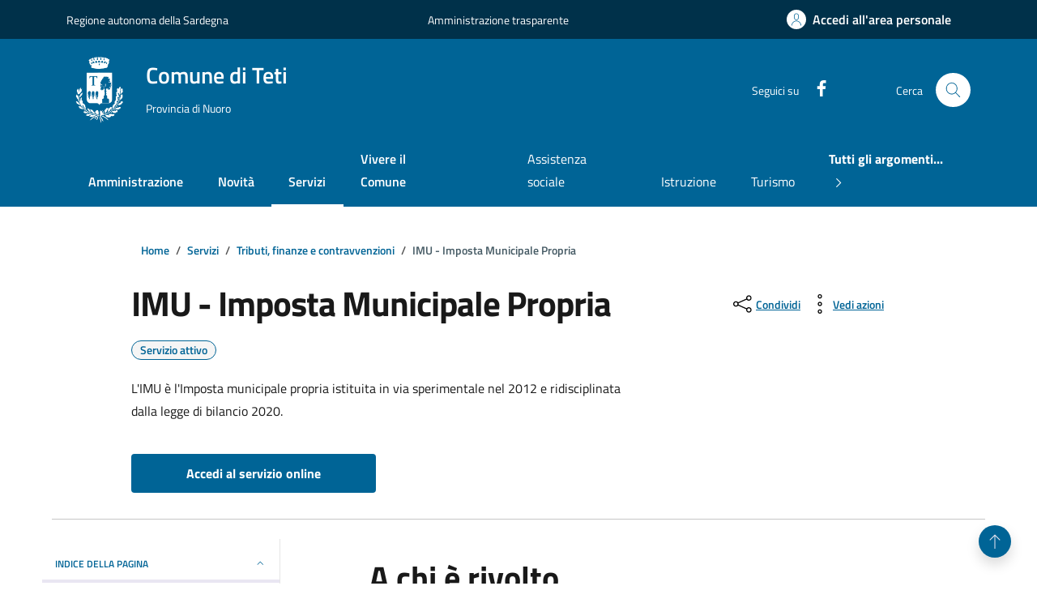

--- FILE ---
content_type: text/html; charset=utf-8
request_url: https://comune.teti.nu.it/servizi/tributi,-finanze-e-contravvenzioni/imu-imposta-municipale-propria
body_size: 30840
content:
<!DOCTYPE html><html lang="it-it" dir="ltr"><head><meta name="viewport" content="width=device-width, initial-scale=1.0"><meta charset="utf-8"><meta name="og:title" content="IMU - Imposta Municipale Propria"><meta name="og:type" content="article"><meta name="og:url" content="https://comune.teti.nu.it:443/servizi/tributi,-finanze-e-contravvenzioni/imu-imposta-municipale-propria"><meta name="og:site_name" content="Comune di Teti"><meta name="og:description" content="Sito istituzionale del Comune di Teti, Teti, Nuoro, Istituzionale. Albo pretorio Teti, Notizie Teti, Servizi al cittadino, Turismo Teti"><meta name="author" content="ArionUser"><meta name="description" content="Sito istituzionale del Comune di Teti, Teti, Nuoro, Istituzionale. Albo pretorio Teti, Notizie Teti, Servizi al cittadino, Turismo Teti"><title>IMU - Imposta Municipale Propria - Comune di Teti</title><link href="https://comune.teti.nu.it:443/ricerca?format=opensearch" rel="search" title="OpenSearch Comune di Teti" type="application/opensearchdescription+xml"><link href="/media/vendor/awesomplete/css/awesomplete.css?1.1.7" rel="stylesheet"><link href="/media/vendor/joomla-custom-elements/css/joomla-alert.min.css?0.4.1" rel="stylesheet"><link href="/media/plg_system_nrframework/css/widgets/map.css?bc3c84" rel="stylesheet"><link href="/media/plg_system_nrframework/css/vendor/leaflet.min.css?bc3c84" rel="stylesheet"><link href="/media/plg_system_nrframework/css/widgets/openstreetmap.css?bc3c84" rel="stylesheet"><link href="/media/plg_system_jcepro/site/css/content.min.css?86aa0286b6232c4a5b58f892ce080277" rel="stylesheet"><style>.nrf-widget.map-widget.openstreetmap0{--height:450px;}@media screen and (max-width: 1024px){.nrf-widget.map-widget.openstreetmap0{--width:400px;--height:350px;}}@media screen and (max-width: 575px){.nrf-widget.map-widget.openstreetmap0{--width:400px;--height:350px;}}</style><style>.nrf-widget.map-widget.openstreetmap1{--height:450px;}@media screen and (max-width: 1024px){.nrf-widget.map-widget.openstreetmap1{--width:400px;--height:350px;}}@media screen and (max-width: 575px){.nrf-widget.map-widget.openstreetmap1{--width:400px;--height:350px;}}</style><style>#cf_1 .cf-control-group[data-key="8"] {
                --button-border-radius: 3px;
--button-padding: 11px 15px;
--button-color: #ffffff;
--button-font-size: 15px;
--button-background-color: #444444;

            }
        </style><style>#cf_1 .cf-control-group[data-key="9"] {
                --button-border-radius: 3px;
--button-padding: 11px 15px;
--button-color: #ffffff;
--button-font-size: 15px;
--button-background-color: #444444;

            }
        </style><style>.convertforms {
                --color-primary: #4285F4;
--color-success: #0F9D58;
--color-danger: #d73e31;
--color-warning: #F4B400;
--color-default: #444;
--color-grey: #ccc;

            }
        </style><style>#cf_1 {
                --font: Arial;
--max-width: 500px;
--background-color: rgba(255, 255, 255, 1);
--border-radius: 0px;
--control-gap: 10px;
--label-color: #888888;
--label-size: 15px;
--label-weight: 400;
--input-color: #888888;
--input-placeholder-color: #88888870;
--input-text-align: left;
--input-background-color: #ffffff;
--input-border-color: #cccccc;
--input-border-radius: 3px;
--input-size: 15px;
--input-padding: 10px 10px;

            }
        </style><style>.cf-field-hp {
									display: none;
									position: absolute;
									left: -9000px;
								}
								#dca-form-rating .cf-success-hideform.cf-success .cmp-rating__card-first,
								#dca-form-rating .cf-success-hideform.cf-success .form-rating {
									display: none;
								}
								
								</style> <script src="/media/plg_jspeed/js/lazyload_loader.js?bc3c84"></script> <script src="/media/plg_jspeed/js/lazyload.js?bc3c84"></script> <script src="/media/vendor/jquery/js/jquery.min.js?3.7.1"></script> <script src="/media/legacy/js/jquery-noconflict.min.js?504da4"></script> <script type="application/json" class="joomla-script-options new">{"joomla.jtext":{"MOD_FINDER_SEARCH_VALUE":"Cerca &hellip;","JLIB_JS_AJAX_ERROR_OTHER":"Si &egrave; verificato un errore durante il recupero dei dati JSON: codice di stato HTTP %s.","JLIB_JS_AJAX_ERROR_PARSE":"Si &egrave; verificato un errore di analisi durante l'elaborazione dei seguenti dati JSON:<br><code style=\"color:inherit;white-space:pre-wrap;padding:0;margin:0;border:0;background:inherit;\">%s<\/code>","COM_CONVERTFORMS_INVALID_RESPONSE":"Responso non valido","COM_CONVERTFORMS_INVALID_TASK":"Attivit&agrave; non valida","ERROR":"Errore","MESSAGE":"Messaggio","NOTICE":"Avviso","WARNING":"Attenzione","JCLOSE":"Chiudi","JOK":"OK","JOPEN":"Apri"},"finder-search":{"url":"\/component\/finder\/?task=suggestions.suggest&format=json&tmpl=component&Itemid=101"},"com_convertforms":{"baseURL":"\/component\/convertforms","debug":false,"forward_context":{"request":{"view":"article","task":null,"option":"com_content","layout":"designcomuniarionlineblogcategoriediservizio","id":352}}},"system.paths":{"root":"","rootFull":"https:\/\/comune.teti.nu.it:443\/","base":"","baseFull":"https:\/\/comune.teti.nu.it:443\/"},"csrf.token":"d752eb3d6501153975947856cb67ccd7","system.keepalive":{"interval":300000,"uri":"\/component\/ajax\/?format=json"}}</script> <script src="/media/system/js/core.min.js?a3d8f8"></script> <script src="/media/vendor/webcomponentsjs/js/webcomponents-bundle.min.js?2.8.0" nomodule defer></script> <script src="/media/system/js/joomla-hidden-mail.min.js?80d9c7" type="module"></script> <script src="/media/vendor/awesomplete/js/awesomplete.min.js?1.1.7" defer></script> <script src="/media/com_finder/js/finder.min.js?755761" type="module"></script> <script src="/media/system/js/keepalive.min.js?08e025" type="module"></script> <script src="/media/system/js/messages.min.js?9a4811" type="module"></script> <script src="/media/plg_system_nrframework/js/vendor/leaflet.min.js?bc3c84"></script> <script src="/media/plg_system_nrframework/js/widgets/openstreetmap.js?bc3c84"></script> <script src="/media/com_convertforms/js/site.js?bc3c84"></script> <script type="application/ld+json">{"@context":"https:\/\/schema.org","@type":"BreadcrumbList","itemListElement":[{"@type":"ListItem","position":1,"item":{"@id":"https:\/\/comune.teti.nu.it:443\/","name":"Home"}},{"@type":"ListItem","position":2,"item":{"@id":"https:\/\/comune.teti.nu.it:443\/servizi","name":"Servizi"}},{"@type":"ListItem","position":3,"item":{"@id":"https:\/\/comune.teti.nu.it:443\/servizi\/tributi,-finanze-e-contravvenzioni","name":"Tributi, finanze e contravvenzioni"}},{"@type":"ListItem","position":4,"item":{"name":"IMU - Imposta Municipale Propria"}}]}</script> <script type="application/ld+json" data-element="metatag">{"@context":"https:\/\/schema.org","@type":"GovernmentService","name":"IMU - Imposta Municipale Propria","serviceType":"Tributi, finanze e contravvenzioni","serviceOperator":{"@type":"GovernmentOrganization","name":"Comune di Teti"},"areaServed":{"@type":"AdministrativeArea","name":"Territorio comunale"},"audience":{"@type":"Audience","name":"L&rsquo;imposta ha per presupposto il possesso di immobili. Sono esenti l'abitazione principale e le pertinenze della stessa (nel limite di una per ciascuna categoria catastale: C\/2, C\/6 e C\/7) ad eccezione di quelle classificate nelle categorie catastali A\/1, A\/8 e A\/9., L&rsquo;imposta &egrave; dovuta dal proprietario di immobili, ovvero dal titolare del diritto reale di usufrutto, uso, abitazione, enfiteusi, superficie; dal concessionario di aree demaniali e dal locatario per gli immobili concessi in locazione finanziaria., Il contribuente &egrave; tenuto sia al pagamento dell'imposta sia, in alcuni casi, alla presentazione della dichiarazione. I casi in cui deve essere presentata la dichiarazione ed il modello da utilizzare sono previsti dalla legge. Per usufruire delle aliquote agevolate previste dal Comune il contribuente deve invece presentare una dichiarazione per le agevolazioni utilizzando il modello comunale., Le norme prevedono una vasta casistica di esenzioni, non applicazione, agevolazioni e riduzioni del tributo in presenza di determinati requisiti e con la previsione di specifici adempimenti dichiarativi., Il servizio informazioni si rivolge ai contribuenti che possiedono, a titolo di propiet&agrave; o titolo equivalente, immobili nel territorio del comune di Teti.","audienceType":"L&rsquo;imposta ha per presupposto il possesso di immobili. Sono esenti l'abitazione principale e le pertinenze della stessa (nel limite di una per ciascuna categoria catastale: C\/2, C\/6 e C\/7) ad eccezione di quelle classificate nelle categorie catastali A\/1, A\/8 e A\/9., L&rsquo;imposta &egrave; dovuta dal proprietario di immobili, ovvero dal titolare del diritto reale di usufrutto, uso, abitazione, enfiteusi, superficie; dal concessionario di aree demaniali e dal locatario per gli immobili concessi in locazione finanziaria., Il contribuente &egrave; tenuto sia al pagamento dell'imposta sia, in alcuni casi, alla presentazione della dichiarazione. I casi in cui deve essere presentata la dichiarazione ed il modello da utilizzare sono previsti dalla legge. Per usufruire delle aliquote agevolate previste dal Comune il contribuente deve invece presentare una dichiarazione per le agevolazioni utilizzando il modello comunale., Le norme prevedono una vasta casistica di esenzioni, non applicazione, agevolazioni e riduzioni del tributo in presenza di determinati requisiti e con la previsione di specifici adempimenti dichiarativi., Il servizio informazioni si rivolge ai contribuenti che possiedono, a titolo di propiet&agrave; o titolo equivalente, immobili nel territorio del comune di Teti."},"availableChannel":{"@type":"ServiceChannel","name":"Dove rivolgersi","serviceUrl":"https:\/\/www.riscotel.it\/calcoloimu\/?comune=L153","availableLanguage":{"@type":"Language","name":"Italiano","alternateName":"it"},"serviceLocation":{"@type":"Place","name":"Servizio economico - finanziario &ndash; patrimonio","address":{"@type":"PostalAddress","streetAddress":"Corso Italia, 63","postalCode":"08030","addressLocality":"Comune di Teti"}}}}</script> <script type="application/ld+json">{"@context":"https://schema.org","@graph":[{"@type":"Organization","@id":"https://comune.teti.nu.it:443/#/schema/Organization/base","name":"Comune di Teti","url":"https://comune.teti.nu.it:443/"},{"@type":"WebSite","@id":"https://comune.teti.nu.it:443/#/schema/WebSite/base","url":"https://comune.teti.nu.it:443/","name":"Comune di Teti","publisher":{"@id":"https://comune.teti.nu.it:443/#/schema/Organization/base"},"potentialAction":{"@type":"SearchAction","target":"https://comune.teti.nu.it:443/ricerca?q={search_term_string}","query-input":"required name=search_term_string"}},{"@type":"WebPage","@id":"https://comune.teti.nu.it:443/#/schema/WebPage/base","url":"https://comune.teti.nu.it:443/servizi/tributi,-finanze-e-contravvenzioni/imu-imposta-municipale-propria","name":"IMU - Imposta Municipale Propria - Comune di Teti","description":"Sito istituzionale del Comune di Teti, Teti, Nuoro, Istituzionale. Albo pretorio Teti, Notizie Teti, Servizi al cittadino, Turismo Teti","isPartOf":{"@id":"https://comune.teti.nu.it:443/#/schema/WebSite/base"},"about":{"@id":"https://comune.teti.nu.it:443/#/schema/Organization/base"},"inLanguage":"it-IT"},{"@type":"Article","@id":"https://comune.teti.nu.it:443/#/schema/com_content/article/352","name":"IMU - Imposta Municipale Propria","headline":"IMU - Imposta Municipale Propria","inLanguage":"it-IT","dateCreated":"2023-08-21T22:41:17+00:00","dateModified":"2024-06-05T00:00:00+00:00","isPartOf":{"@id":"https://comune.teti.nu.it:443/#/schema/WebPage/base"}}]}</script><link rel="stylesheet" href="/templates/designcomuniarionline/bootstrap-italia/css/bootstrap-italia-comuni-azzurro.min.css" type="text/css"><link rel="stylesheet" href="/templates/designcomuniarionline/dca_comuni.css" type="text/css"><link rel="stylesheet" href="/templates/designcomuniarionline/assets/css/italia-icon-font.css" type="text/css"><link rel="stylesheet" href="/templates/designcomuniarionline/style.css" type="text/css"><link rel="apple-touch-icon" href="/example.png"><link rel="icon" type="image/x-icon" href="/images/Loghi/stemmab.png#joomlaImage://local-images/Loghi/stemmab.png?width=150&amp;height=150"><link rel="icon" type="image/png" href="/images/Loghi/stemmab.png#joomlaImage://local-images/Loghi/stemmab.png?width=150&amp;height=150"><link rel="manifest" href="/dca_manifest.json"><meta name="theme-color" content="#008FD5"><noscript><style type="text/css">
									.jspeed-img-lazyload{
										display: none;
									}                               
								</style> </noscript> </head><body><div class="skiplink"> <a class="visually-hidden-focusable" href="#">Vai ai contenuti</a> <a class="visually-hidden-focusable" href="#">Vai al footer</a> </div><header class="it-header-wrapper" data-bs-target="#header-nav-wrapper" style=""><div class="it-header-slim-wrapper"><div class="container"><div class="row"><div class="col-12"><div class="it-header-slim-wrapper-content"> <a class="d-lg-block navbar-brand" target="_blank" rel="noopener noreferrer" href="https://www.regione.sardegna.it" aria-label="Vai al portale Regione autonoma della Sardegna - link esterno - apertura nuova scheda" title="Vai al portale Regione autonoma della Sardegna"> Regione autonoma della Sardegna </a> <a class="d-lg-block navbar-brand md-block d-none" target="_blank" href="https://servizi.comune.teti.nu.it/portale/trasparenza/trasparenzaamministrativa.aspx" aria-label="Vai al portale Amministrazione trasparente - link esterno - apertura nuova scheda" title="Vai al portale Amministrazione trasparente"> Amministrazione trasparente </a> <div class="it-header-slim-right-zone" role="navigation"> <a class="btn btn-primary btn-icon btn-full" href="https://servizi.comune.teti.nu.it/login.aspx" aria-label="Accedi all'area personale" data-element="personal-area-login"> <span class="rounded-icon" aria-hidden="true"> <svg class="icon icon-primary"> <use xlink:href="/templates/designcomuniarionline/assets/svg/sprites.svg#it-user"></use> </svg> </span> <span class="d-none d-lg-block">Accedi all'area personale</span> </a> </div></div></div></div></div></div><div class="it-nav-wrapper"><div class="it-header-center-wrapper"><div class="container"><div class="row"><div class="col-12"><div class="it-header-center-content-wrapper"><div class="it-brand-wrapper"> <a href="https://comune.teti.nu.it:443/"> <img src="/media/plg_jspeed/cache/images/stemmab.webp" class="icon" width="48" height="48" decoding="async" fetchpriority="high" alt="Stemma del Comune"> <div class="it-brand-text"><div class="it-brand-title"><p>Comune di Teti</p></div><div class="it-brand-tagline d-none d-md-block"> Provincia di Nuoro </div></div></a> </div><div class="it-right-zone"><div class="it-socials d-none d-lg-flex"> <span>Seguici su</span> <ul> <li> <a href="https://www.facebook.com/teti.sardegna/" target="_blank" rel="noopener noreferrer"> <svg class="icon icon-sm icon-white align-top" aria-hidden="true"> <use xlink:href="https://comune.teti.nu.it:443//templates/designcomuniarionline/bootstrap-italia/svg/sprites.svg#it-facebook"></use> </svg> <span class="visually-hidden">Facebook</span> </a> </li> </ul> </div><div class="it-search-wrapper"> <span class="d-none d-md-block">Cerca</span> <button class="search-link rounded-icon" type="button" data-bs-toggle="modal" data-bs-target="#search-modal" aria-label="Cerca nel sito"> <svg class="icon"> <use href="https://comune.teti.nu.it:443//templates/designcomuniarionline/assets/svg/sprites.svg#it-search"></use> </svg> </button> </div> </div> </div> </div> </div> </div> </div><div class="it-header-navbar-wrapper" id="header-nav-wrapper"><div class="container"><div class="row"><div class="col-12"><div class="navbar navbar-expand-lg has-megamenu"> <button class="custom-navbar-toggler" type="button" aria-controls="nav4" aria-expanded="false" aria-label="Mostra/Nascondi la navigazione" data-bs-target="#nav4" data-bs-toggle="navbarcollapsible"> <svg class="icon"> <use href="/templates/designcomuniarionline/assets/svg/sprites.svg#it-burger"></use> </svg> </button><div class="navbar-collapsable" id="nav4"><div class="overlay" style="display: none;"></div><div class="close-div"> <button class="btn close-menu" type="button"> <span class="visually-hidden">Nascondi la navigazione</span> <svg class="icon"> <use href="/templates/designcomuniarionline/assets/svg/sprites.svg#it-close-big"> </use> </svg> </button> </div><div class="menu-wrapper"> <a href="/" class="logo-hamburger"> <img src="/media/plg_jspeed/cache/images/stemmab.webp" class="icon" alt="stemma mobile"> <div class="it-brand-text"><div class="it-brand-title"><p>Comune di Teti</p></div></div></a> <nav aria-label="Principale"><ul class="navbar-nav" data-element="main-navigation"> <li class="nav-item"> <a class="nav-link " href="/amministrazione" title="Amministrazione" data-element="management"> Amministrazione </a> </li> <li class="nav-item"> <a class="nav-link " href="/novita" title="Novit&agrave;" data-element="news"> Novit&agrave; </a> </li> <li class="nav-item"> <a class="nav-link active" href="/servizi" title="Servizi" data-element="all-services"> Servizi </a> </li> <li class="nav-item"> <a class="nav-link " href="/vivere-il-comune" title="Vivere il Comune" data-element="live"> Vivere il Comune </a> </li> </ul> </nav> <nav aria-label="Secondaria"><ul class="navbar-nav navbar-secondary"> <li class="nav-item"> <a class="nav-link " href="/tutti-gli-argomenti/assistenza-sociale" title="Assistenza sociale" data-element="topic-element"> Assistenza sociale </a> </li> <li class="nav-item"> <a class="nav-link " href="/tutti-gli-argomenti/istruzione" title="Istruzione" data-element="topic-element"> Istruzione </a> </li> <li class="nav-item"> <a class="nav-link " href="/tutti-gli-argomenti/turismo" title="Turismo" data-element="topic-element"> Turismo </a> </li> <li class="nav-item"> <a class="nav-link  fw-bold" href="https://comune.teti.nu.it:443/tutti-gli-argomenti" title="Tutti gli argomenti..." data-element="all-topics"> <span> Tutti gli argomenti... <svg class="icon icon-sm" style="fill: white;"> <use xlink:href="/templates/designcomuniarionline/bootstrap-italia/svg/sprites.svg#it-chevron-right"></use> </svg> </span> </a> </li> </ul> </nav><div class="it-socials"> <span>Seguici su</span> <ul> <li> <a href="https://www.facebook.com/teti.sardegna/" target="_blank"> <svg class="icon icon-sm icon-white align-top"> <use xlink:href="/templates/designcomuniarionline/assets/svg/sprites.svg#it-facebook"></use> </svg> <span class="visually-hidden">Facebook</span></a> </li> </ul> </div> </div> </div> </div> </div> </div> </div> </div> </div> </header> <main id="content" role="main" class="span9"><div id="system-message-container" aria-live="polite"></div><main><div class="container" id="main-container"><div class="row justify-content-center"><div class="col-12 col-lg-10"><div class="row"><div class="col px-lg-4"><div class="cmp-breadcrumbs" role="navigation"> <nav class="mod-breadcrumbs__wrapper" aria-label="" data-element="breadcrumb"><ol class="mod-breadcrumbs breadcrumb py-2"> <li class="mod-breadcrumbs__here float-start"> </li> <li class="mod-breadcrumbs__item breadcrumb-item" style="font-weight:600; text-decoration: none!important;"><a href="/" class="pathway text-decoration-none"><span>Home</span></a></li><li class="mod-breadcrumbs__item breadcrumb-item" style="font-weight:600; text-decoration: none!important;"><a href="/servizi" class="pathway text-decoration-none"><span>Servizi</span></a></li><li class="mod-breadcrumbs__item breadcrumb-item" style="font-weight:600; text-decoration: none!important;"><a href="/servizi/tributi,-finanze-e-contravvenzioni" class="pathway text-decoration-none"><span>Tributi, finanze e contravvenzioni</span></a></li><li class="mod-breadcrumbs__item breadcrumb-item active" style="font-weight:600; text-decoration: none!important;"><span class="text-decoration-none">IMU - Imposta Municipale Propria</span></li> </ol> </nav> </div> </div> </div> </div> </div> </div><div class="container"><div class="row justify-content-center"><div class="col-12 col-lg-10"><div class="cmp-heading pb-3 pb-lg-4"><div class="row"><div class="col-lg-8"><h1 data-audio class="title-xxxlarge" data-element="service-title"> IMU - Imposta Municipale Propria </h1><ul class="d-flex flex-wrap gap-1 my-3"> <li><div class="chip chip-simple text-button" data-element="service-status"> <span class="chip-label" data-audio>Servizio attivo</span> </div></li> </ul><p class="subtitle-small mb-3" data-audio> </p><p><span class="field-value">L'IMU &egrave; l'Imposta municipale propria istituita in via sperimentale nel 2012 e ridisciplinata dalla legge di bilancio 2020.</span></p><button type="button" class="btn btn-primary fw-bold" onclick="location.href='https://www.riscotel.it/calcoloimu/?comune=L153'" data-focus-mouse="false" data-element="service-booking-access"> <span class=""> Accedi al servizio online </span> </button> </div><div class="col-lg-3 offset-lg-1"><div class="dropdown "> <button class="btn btn-dropdown dropdown-toggle text-decoration-underline d-inline-flex align-items-center fs-0" type="button" id="shareActions" data-bs-toggle="dropdown" aria-haspopup="true" aria-expanded="false" aria-label="condividi sui social"> <svg class="icon" aria-hidden="true"> <use xlink:href="/templates/designcomuniarionline/bootstrap-italia/svg/sprites.svg#it-share"> </use> </svg> <small>Condividi</small> </button><div class="dropdown-menu shadow-lg" aria-labelledby="shareActions"><div class="link-list-wrapper"><ul class="link-list" role="menu"> <li role="none"> <a class="list-item" href="https://www.facebook.com/sharer/sharer.php?u=https://comune.teti.nu.it:443/servizi/tributi,-finanze-e-contravvenzioni/imu-imposta-municipale-propria" target="_blank" role="menuitem"> <svg class="icon " aria-hidden="true"> <use xlink:href="/templates/designcomuniarionline/bootstrap-italia/svg/sprites.svg#it-facebook"> </use> </svg> <span>Facebook</span> </a> </li> <li role="none"> <a class="list-item" href="https://twitter.com/intent/tweet?text=https://comune.teti.nu.it:443/servizi/tributi,-finanze-e-contravvenzioni/imu-imposta-municipale-propria" target="_blank" role="menuitem"> <svg class="icon" aria-hidden="true"> <use xlink:href="/templates/designcomuniarionline/bootstrap-italia/svg/sprites.svg#it-twitter"> </use> </svg> <span>Twitter</span> </a> </li> <li role="none"> <a class="list-item" href="https://www.linkedin.com/shareArticle?url=https://comune.teti.nu.it:443/servizi/tributi,-finanze-e-contravvenzioni/imu-imposta-municipale-propria" target="_blank" role="menuitem"> <svg class="icon" aria-hidden="true"> <use xlink:href="/templates/designcomuniarionline/bootstrap-italia/svg/sprites.svg#it-linkedin"> </use> </svg> <span>Linkedin</span> </a> </li> <li role="none"> <a class="list-item" href="https://api.whatsapp.com/send?text=https://comune.teti.nu.it:443/servizi/tributi,-finanze-e-contravvenzioni/imu-imposta-municipale-propria" target="_blank" role="menuitem"> <svg class="icon" aria-hidden="true"> <use xlink:href="/templates/designcomuniarionline/bootstrap-italia/svg/sprites.svg#it-whatsapp"> </use> </svg> <span>Whatsapp</span> </a> </li> <li role="none"> <a class="list-item text-decoration-none" href="https://t.me/share/url?url=https%3A%2F%2Fcomune.teti.nu.it%3A443%2Fservizi%2Ftributi%2C-finanze-e-contravvenzioni%2Fimu-imposta-municipale-propria&amp;text=IMU%20-%20Imposta%20Municipale%20Propria" target="_blank" rel="noopener noreferrer" role="menuitem"> <svg class="icon" aria-hidden="true"> <use xlink:href="/templates/designcomuniarionline/bootstrap-italia/svg/sprites.svg#it-telegram"></use> </svg> <span>Telegram</span> </a> </li> </ul> </div> </div> </div><div class="dropdown "> <button class="btn btn-dropdown dropdown-toggle text-decoration-underline d-inline-flex align-items-center fs-0" type="button" id="viewActions" data-bs-toggle="dropdown" aria-haspopup="true" aria-expanded="false"> <svg class="icon" aria-hidden="true"> <use xlink:href="/templates/designcomuniarionline/bootstrap-italia/svg/sprites.svg#it-more-items"> </use> </svg> <small>Vedi azioni</small> </button><div class="dropdown-menu shadow-lg" aria-labelledby="viewActions"><div class="link-list-wrapper"><ul class="link-list" role="menu"> <li role="none"> <a class="list-item" href="#" onclick="window.print()" role="menuitem"> <svg class="icon" aria-hidden="true"> <use xlink:href="/templates/designcomuniarionline/bootstrap-italia/svg/sprites.svg#it-print"> </use> </svg> <span>Stampa</span></a> </li> <li role="none"> <a class="list-item" href="#" role="menuitem" onclick="window.listenElements(this, '[data-audio]')"> <svg class="icon" aria-hidden="true"> <use xlink:href="/templates/designcomuniarionline/bootstrap-italia/svg/sprites.svg#it-hearing"> </use> </svg> <span>Ascolta</span></a> </li> <li role="none"> <a class="list-item" href="mailto:?subject=IMU%20-%20Imposta%20Municipale%20Propria&amp;body=IMU%20-%20Imposta%20Municipale%20Propria%0A%0Ahttps%3A%2F%2Fcomune.teti.nu.it%3A443%2Fservizi%2Ftributi%2C-finanze-e-contravvenzioni%2Fimu-imposta-municipale-propria" role="menuitem"> <svg class="icon" aria-hidden="true"> <use xlink:href="/templates/designcomuniarionline/bootstrap-italia/svg/sprites.svg#it-mail"> </use> </svg> <span>Invia</span> </a> </li> </ul> </div> </div> </div> </div> </div> </div> </div> </div><hr class="d-none d-lg-block mt-2"></div><div class="container"><div class="row row-column-menu-left mt-4 pb-40"><div class="col-12 col-lg-3 mb-4 border-col"><div class="cmp-navscroll sticky-top" aria-labelledby="accordion-title-one"> <nav class="navbar it-navscroll-wrapper navbar-expand-lg" aria-label="INDICE DELLA PAGINA" data-bs-navscroll=""><div class="navbar-custom" id="navbarNavProgress"><div class="menu-wrapper"><div class="link-list-wrapper"><div class="accordion"><div class="accordion-item"> <span class="accordion-header" id="accordion-title-one"> <button class="accordion-button pb-10 px-3" type="button" data-bs-toggle="collapse" data-bs-target="#collapse-one" aria-expanded="true" aria-controls="collapse-one"> INDICE DELLA PAGINA <svg class="icon icon-xs right icon-primary"> <use href="/templates/designcomuniarionline/assets/svg/sprites.svg#it-expand"> </use> </svg> </button> </span> <div class="progress"><div class="progress-bar it-navscroll-progressbar" role="progressbar" aria-valuenow="0" aria-valuemin="0" aria-valuemax="100" style="width: 0%;" aria-label="progressbar"> </div> </div><div id="collapse-one" class="accordion-collapse collapse show" role="region" aria-labelledby="accordion-title-one"><div class="accordion-body"><ul class="link-list" data-element="page-index"> <li class="nav-item"> <a class="nav-link active text-decoration-none" href="#who-needs"> <span class="title-medium">A chi &egrave; rivolto</span> </a> </li> <li class="nav-item"> <a class="nav-link text-decoration-none" href="#description"> <span class="title-medium">Descrizione</span> </a> </li> <li class="nav-item"> <a class="nav-link text-decoration-none" href="#geographicalCoverage"> <span class="title-medium">Copertura geografica</span> </a> </li> <li class="nav-item"> <a class="nav-link text-decoration-none" href="#how-to"> <span class="title-medium">Come fare</span> </a> </li> <li class="nav-item"> <a class="nav-link text-decoration-none" href="#needed"> <span class="title-medium">Cosa serve</span> </a> </li> <li class="nav-item"> <a class="nav-link text-decoration-none" href="#obtain"> <span class="title-medium">Cosa si ottiene</span> </a> </li> <li class="nav-item"> <a class="nav-link text-decoration-none" href="#deadlines"> <span class="title-medium">Tempi e scadenze</span> </a> </li> <li class="nav-item"> <a class="nav-link text-decoration-none" href="#costs"> <span class="title-medium">Quanto costa</span> </a> </li> <li class="nav-item"> <a class="nav-link text-decoration-none" href="#submit-request"> <span class="title-medium">Accedi al servizio</span> </a> </li> <li class="nav-item"> <a class="nav-link text-decoration-none" href="#conditions"> <span class="title-medium">Condizioni di servizio</span> </a> </li> <li class="nav-item"> <a class="nav-link text-decoration-none" href="#contacts"> <span class="title-medium">Contatti</span> </a> </li> <li class="nav-item"> <a class="nav-link text-decoration-none" href="#unita_organizzativa_responsabile"> <span class="title-medium">Unit&agrave; Organizzativa responsabile</span> </a> </li> <li class="nav-item"> <a class="nav-link text-decoration-none" href="#documents"> <span class="title-medium">Documenti</span> </a> </li> <li class="nav-item"> <a class="nav-link text-decoration-none" href="#arguments"> <span class="title-medium">Argomenti</span> </a> </li> </ul> </div> </div> </div> </div> </div> </div> </div> </nav> </div> </div><div class="col-12 col-lg-8 offset-lg-1"><div class="it-page-sections-container"><section class="it-page-section anchor-offset mb-30" id="who-needs" data-audio=""><h2 class="mb-3" data-audio>A chi &egrave; rivolto</h2><div class="richtext-wrapper lora" data-element="service-addressed"><p>L&rsquo;imposta ha per presupposto il possesso di immobili. Sono esenti l'abitazione principale e le pertinenze della stessa (nel limite di una per ciascuna categoria catastale: C/2, C/6 e C/7) ad eccezione di quelle classificate nelle categorie catastali A/1, A/8 e A/9.</p><p>L&rsquo;imposta &egrave; dovuta dal proprietario di immobili, ovvero dal titolare del diritto reale di usufrutto, uso, abitazione, enfiteusi, superficie; dal concessionario di aree demaniali e dal locatario per gli immobili concessi in locazione finanziaria.</p><p>Il contribuente &egrave; tenuto sia al pagamento dell'imposta sia, in alcuni casi, alla presentazione della dichiarazione. I casi in cui deve essere presentata la dichiarazione ed il modello da utilizzare sono previsti dalla legge. Per usufruire delle aliquote agevolate previste dal Comune il contribuente deve invece presentare una dichiarazione per le agevolazioni utilizzando il modello comunale.</p><p>Le norme prevedono una vasta casistica di esenzioni, non applicazione, agevolazioni e riduzioni del tributo in presenza di determinati requisiti e con la previsione di specifici adempimenti dichiarativi.</p><p>Il servizio informazioni si rivolge ai contribuenti che possiedono, a titolo di propiet&agrave; o titolo equivalente, immobili nel territorio del comune di Teti.</p></div></section><section class="it-page-section mb-30" id="description"><h2 class="mb-3" data-element="service-description" data-audio>Descrizione</h2><div class="richtext-wrapper lora" data-element="service-extended-description" data-audio><p>La legge di bilancio 2020 ha abolito, a decorrere dall'anno 2020, il tributo per i servizi indivisibili (TASI) e contestualmente ha ridisciplinato l'IMU.</p><p>&nbsp;</p></div></section><section class="it-page-section mb-30" id="geographicalCoverage"><h2 class="mb-3" data-audio>Copertura geografica</h2><div class="richtext-wrapper lora" data-audio> Territorio comunale </div></section><section mb-30 class="it-page-section mb-30" id="how-to"><h2 class="mb-3" data-audio>Come fare</h2><div class="richtext-wrapper lora" data-element="service-how-to" data-audio><p>Il pagamento deve essere effettuato, in autoliquidazione, in due rate con scadenza: 16 giugno e 16 dicembre. Il pagamento in un'unica soluzione annuale dell'imposta complessivamente dovuta deve avvenire entro il 16 giugno.</p><p>Il versamento della prima rata &egrave; pari all'imposta dovuta per il primo semestre applicando l'aliquota e la detrazione dei dodici mesi dell'anno precedente.</p><p>Il versamento della rata a saldo dell'imposta dovuta per l'intero anno &egrave; eseguita, a conguaglio, sulla base delle aliquote risultanti dal prospetto delle aliquote pubblicato nel sito Internet del Dipartimento delle finanze del Ministero dell'Economia e delle Finanze (Mef), alla data del 28 ottobre di ciascun anno.</p></div></section><section class="it-page-section mb-30 has-bg-grey p-3" id="needed"><h2 class="mb-3" data-audio>Cosa serve</h2><div class="richtext-wrapper lora" data-element="service-needed" data-audio><p>Il pagamento si effettua tramite F24, in base alle aliquote determinate dal comune.</p><p><strong>Per l'anno d'imposta 2024 rimangono in vogore le aliquote determinate con Delibera di C.C n 36 del 22/12/2023.</strong></p><p>Il termine per la presentazione delle dichiarazioni e delle dichiarazioni per agevolazioni &egrave; il 30 giugno dell'anno successivo a quello in cui il possesso degli imobili ha avuto inizio o sono intervenute variazioni rilevanti ai fini della determinazione dell'imposta.</p><ul> <li> <span> Modulo F24 semplificato, compilato </span> </li> </ul> </div> </section><section class="it-page-section mb-30" id="obtain"><h2 class="mb-3" data-audio>Cosa si ottiene</h2><div class="richtext-wrapper lora" data-element="service-achieved" data-audio><p>Pagamento IMU in autoliquidazione</p></div></section><section class="it-page-section mb-30" id="deadlines"><div class="cmp-timeline"><h2 class="mb-3" data-audio>Tempi e scadenze</h2><div class="richtext-wrapper lora" data-element="service-calendar-text" data-audio><p data-audio> </p><p>Informazioni sulle tempistiche relative al servizio.</p></div><div class="calendar-vertical mb-3" data-element="service-calendar-list" data-audio><div class="calendar-date"><h3 class="calendar-date-day"> <small class="calendar-date-day__year" data-audio> 2024 </small> <span class="title-xxlarge-regular d-flex justify-content-center"> 16 </span> <small class="calendar-date-day__month"> Giu </small> </h3><div class="calendar-date-description rounded"><div class="calendar-date-description-content"><h4 class="h5 mb-0"> Pagamento acconto o unica soluzione </h4></div></div></div><div class="calendar-date"><h3 class="calendar-date-day"> <small class="calendar-date-day__year" data-audio> 2024 </small> <span class="title-xxlarge-regular d-flex justify-content-center"> 16 </span> <small class="calendar-date-day__month"> Dic </small> </h3><div class="calendar-date-description rounded"><div class="calendar-date-description-content"><h4 class="h5 mb-0"> Pagamento saldo </h4></div></div></div></div></div></section><section class="it-page-section mb-30" id="costs"><h2 class="mb-3" data-audio>Quanto costa</h2><div class="richtext-wrapper lora" data-audio><p>L'importo da pagare pu&ograve; essere calcolato utilizzando il servizio online</p></div></section><section class="it-page-section mb-30 has-bg-grey p-4" id="submit-request"><h2 class="mb-3" data-audio>Accedi al servizio</h2><p class="text-paragraph lora mb-4" data-element="service-generic-access" data-audio> Calcolo online importo IMU </p><button type="button" class="btn btn-primary mobile-full" data-element="service-online-access" onclick="location.href='https://www.riscotel.it/calcoloimu/?comune=L153'" data-focus-mouse="false"> <span> Accedi al servizio online </span> </button><p class="text-paragraph lora mt-4" data-element="service-generic-access" data-audio> Prenota un appuntamento presso l'ufficio competente. </p><button type="button" class="btn btn-outline-primary t-primary bg-white mobile-full" data-element="service-booking-access" onclick="location.href='https://servizi.comune.teti.nu.it/portale/contactcenter/prenotazioni.aspx?P=14600&amp;SP=12&amp;SER=IMU - Imposta Municipale PropriaIMU - Imposta Municipale Propria'" data-focus-mouse="false" data-audio> <span>Prenota appuntamento</span> </button> </section><div class="callout"><div class="callout-inner"><div class="callout-title"> <svg class="icon icon-primary"> <use href="/templates/designcomuniarionline/assets/svg/sprites.svg#it-info-circle"></use> </svg> <span class="visually-hidden">Confermato</span> <span class="text">Ulteriori informazioni</span> </div><p data-audio="">Ulteriori informazioni a seguire.</p></div></div><section class="it-page-section mb-30 mt-3 anchor-offset" id="conditions"><h2 class="mb-3" data-audio>Condizioni di servizio</h2><div class="text-paragraph lora" data-audio=""><p>Qui potete consultare le condizioni del servizio.</p></div><div class="cmp-icon-link"> <a class="list-item icon-left d-inline-block" href="https://servizi.comune.teti.nu.it/portale/trasparenza/trasparenzaamministrativa.aspx?CP=5" aria-label="Consulta i regolamenti comunali" title="Consulta i regolamenti comunali" data-audio="" data-element="service-file"> <span class="list-item-title-icon-wrapper"> <svg class="icon icon-primary icon-sm me-1" aria-hidden="true"> <use href="/templates/designcomuniarionline/assets/svg/sprites.svg#it-clip"></use> </svg> <span class="list-item" data-audio> Consulta i regolamenti comunali </span> </span> </a> </div></section><section class="it-page-section anchor-offset" id="contacts"><h2 class="mb-3" data-audio>Contatti</h2><div class="row"><div class="card card-teaser shadow mt-3 rounded"> <svg class="icon icon-primary" aria-hidden="true"> <use xlink:href="/templates/designcomuniarionline/assets/svg/sprites.svg#it-telephone"></use> </svg><div class="card-body"><h3 class="card-title h5" data-audio> <a href="/punto-contatto/servizio-tributi" class="text-decoration-none" data-audio> Servizio Tributi </a> </h3><div class="card-text"><p data-audio>Corso Italia 63</p><p class="mt-3" data-audio>T: +39 0784 68023</p><p data-audio>Email: <a href="mailto:info@comune.teti.nu.it" aria-label="invia un'email a info@comune.teti.nu.it - apertura casella portale" title="invia un'email a info@comune.teti.nu.it - apertura casella portale"> info@comune.teti.nu.it </a> </p></div></div></div></div></section><section class="it-page-section mt-5" id="unita_organizzativa_responsabile"><h2 class="mb-3" data-audio>Unit&agrave; Organizzativa responsabile</h2><div class="row g-3 align-items-stretch"><div class="col-12 col-md-8 col-lg-6 mb-3 d-flex"><div class="card-wrapper rounded shadow-sm h-auto w-100"><div class="card card-teaser card-teaser-info rounded shadow-sm p-4 h-100"><div class="card-body pe-3"><p class="card-title text-paragraph-regular-medium-semi mb-3"> <a class="text-decoration-none" href="/amministrazione/uffici/servizio-economico-finanziario-%E2%80%93-patrimonio" data-element="service-area"> Servizio economico - finanziario &ndash; patrimonio </a> </p><div class="card-text" data-audio><p class="u-main-black"> Corso Italia, 63 08030 </p></div></div><div class="avatar size-xl"> <img src="[data-uri]" data-jspeed-lazyload="1" loading="lazy" data-src="/images/bilancio.jpg#joomlaImage://local-images/bilancio.jpg?width=1920&amp;height=1280" class="jspeed-img-lazyload" alt="Immagine Servizio economico - finanziario &ndash; patrimonio"><noscript><img src="/media/plg_jspeed/cache/images/bilancio.webp" alt="Immagine Servizio economico - finanziario &ndash; patrimonio"></noscript></div></div></div></div></div></section><section id="ultimo-aggiornamento" class="it-page-section anchor-offset mt-5"><h5 class="font-serif">Ultimo aggiornamento</h5><p class="h6"> <strong> 05 Giugno 2024 </strong> </p></section></div></div></div></div></main> <script>function readTextFromAttribute(attributeName){const elements=document.querySelectorAll(`[${attributeName}]`);elements.forEach((element)=>{const text=element.getAttribute(attributeName);if(text){const speech=new SpeechSynthesisUtterance();speech.lang='it-IT';speech.text=text;element.addEventListener('click',()=>{window.speechSynthesis.speak(speech);});}});}
readTextFromAttribute('data-audio');</script><div class="clearfix"></div><div id="dca-form-rating" class="bg-primary" style="box-shadow: 0 4px 16px rgba(0, 0, 0, 0.4); position: relative; z-index: 10;"><div id="cf_1" class="convertforms cf cf-img-above cf-form-bottom cf-success-hideform  cf-hasLabels   cf-labelpos-top" data-id="1"><div class="container"><div class="row d-flex justify-content-center bg-primary"><div class="col-12 col-lg-6 p-lg-0 px-3"><div class="cmp-rating pt-lg-80 pb-lg-80" id="rating"><form name="cf1" id="cf1" method="post" action="#"><div class="card shadow card-wrapper" data-element="feedback"><div class="cmp-rating__card-first"><div class="card-header border-0"><h2 class="title-medium-2-semi-bold mb-0" data-element="feedback-title"> Quanto sono chiare le informazioni su questa pagina?</h2></div><div class="card-body"><fieldset class="rating"> <legend class="visually-hidden"> Valuta da 1 a 5 stelle la pagina</legend> <input type="radio" class="radio-rating" id="star5a" name="cf[Valutazione][]" data-value="5" value="Valuta 5 stelle su 5" data-element="feedback-input-text"> <label class="full rating-star" for="star5a" data-element="feedback-rate-5"> <svg class="icon icon-sm" role="img" aria-labelledby="5-star"> <use href="/templates/designcomuniarionline/assets/svg/sprites.svg#it-star-full"> </use> </svg> <span class="visually-hidden" id="5-star"> Valuta 5 stelle su 5 </span> </label> <input type="radio" class="radio-rating" id="star4a" name="cf[Valutazione][]" data-value="4" value="Valuta 4 stelle su 5" data-element="feedback-input-text"> <label class="full rating-star" for="star4a" data-element="feedback-rate-4"> <svg class="icon icon-sm" role="img" aria-labelledby="4-star"> <use href="/templates/designcomuniarionline/assets/svg/sprites.svg#it-star-full"> </use> </svg> <span class="visually-hidden" id="4-star"> Valuta 4 stelle su 5 </span> </label> <input type="radio" class="radio-rating" id="star3a" name="cf[Valutazione][]" data-value="3" value="Valuta 3 stelle su 5" data-element="feedback-input-text"> <label class="full rating-star" for="star3a" data-element="feedback-rate-3"> <svg class="icon icon-sm" role="img" aria-labelledby="3-star"> <use href="/templates/designcomuniarionline/assets/svg/sprites.svg#it-star-full"> </use> </svg> <span class="visually-hidden" id="3-star"> Valuta 3 stelle su 5 </span> </label> <input type="radio" class="radio-rating" id="star2a" name="cf[Valutazione][]" data-value="2" value="Valuta 2 stelle su 5" data-element="feedback-input-text"> <label class="full rating-star" for="star2a" data-element="feedback-rate-2"> <svg class="icon icon-sm" role="img" aria-labelledby="2-star"> <use href="/templates/designcomuniarionline/assets/svg/sprites.svg#it-star-full"> </use> </svg> <span class="visually-hidden" id="2-star"> Valuta 2 stelle su 5 </span> </label> <input type="radio" class="radio-rating" id="star1a" name="cf[Valutazione][]" data-value="1" value="Valuta una stella su 5" data-element="feedback-input-text"> <label class="full rating-star" for="star1a" data-element="feedback-rate-1"> <svg class="icon icon-sm" role="img" aria-labelledby="1-star"> <use href="/templates/designcomuniarionline/assets/svg/sprites.svg#it-star-full"> </use> </svg> <span class="visually-hidden" id="1-star"> Valuta una stella su 5 </span> </label> </fieldset></div></div><div class="cmp-rating__card-second" data-step="3"><div class="card-header border-0 mb-0"><h2 class="title-medium-2-bold mb-0 cf-response" id="rating-feedback"> </h2> </div> </div><div class="form-rating d-none"><div class="d-none data-step-1" data-step="1"><div class="cmp-steps-rating"><fieldset class="fieldset-rating-one d-none feedback-rating-positive" data-element="feedback-rating-positive"> <legend class="iscrizioni-header w-100"><h3 class="step-title d-flex align-items-center justify-content-between drop-shadow"> <span class="d-block d-lg-inline" data-element="feedback-rating-question"> Quali sono stati gli aspetti che hai preferito? </span> <span class="step">1/2</span> </h3></legend><div class="cmp-steps-rating__body"><div class="cmp-radio-list"><div class="card card-teaser shadow-rating"><div class="card-body"><div class="form-check m-0"><div class="radio-body border-bottom border-light cmp-radio-list__item"> <input name="cf[Feedback Positivo][]" class="radio-feedback visually-hidden" type="radio" value="Le indicazioni erano chiare" id="radio-6-1"> <label for="radio-6-1" class="active" data-element="feedback-rating-answer"> Le indicazioni erano chiare </label> </div><div class="radio-body border-bottom border-light cmp-radio-list__item"> <input name="cf[Feedback Positivo][]" class="radio-feedback visually-hidden" type="radio" value="Le indicazioni erano complete" id="radio-6-2"> <label for="radio-6-2" class="active" data-element="feedback-rating-answer"> Le indicazioni erano complete </label> </div><div class="radio-body border-bottom border-light cmp-radio-list__item"> <input name="cf[Feedback Positivo][]" class="radio-feedback visually-hidden" type="radio" value="Capivo sempre che stavo procedendo correttamente" id="radio-6-3"> <label for="radio-6-3" class="active" data-element="feedback-rating-answer"> Capivo sempre che stavo procedendo correttamente </label> </div><div class="radio-body border-bottom border-light cmp-radio-list__item"> <input name="cf[Feedback Positivo][]" class="radio-feedback visually-hidden" type="radio" value="Non ho avuto problemi tecnici" id="radio-6-4"> <label for="radio-6-4" class="active" data-element="feedback-rating-answer"> Non ho avuto problemi tecnici </label> </div><div class="radio-body border-bottom border-light cmp-radio-list__item"> <input name="cf[Feedback Positivo][]" class="radio-feedback visually-hidden" type="radio" value="Altro" id="radio-6-5"> <label for="radio-6-5" class="active" data-element="feedback-rating-answer"> Altro </label> </div></div></div></div></div></div></fieldset><fieldset class="fieldset-rating-two d-none feedback-rating-negative" data-element="feedback-rating-negative"> <legend class="iscrizioni-header w-100"><h3 class="step-title d-flex align-items-center justify-content-between drop-shadow"> <span class="d-block d-lg-inline" data-element="feedback-rating-question"> Dove hai incontrato le maggiori difficolt&agrave;? </span> <span class="step">1/2</span> </h3></legend><div class="cmp-steps-rating__body"><div class="cmp-radio-list"><div class="card card-teaser shadow-rating"><div class="card-body"><div class="form-check m-0"><div class="radio-body border-bottom border-light cmp-radio-list__item"> <input name="cf[Feedback Negativo][]" class="radio-feedback visually-hidden" type="radio" value="A volte le indicazioni non erano chiare " id="radio-5-1"> <label for="radio-5-1" class="active" data-element="feedback-rating-answer"> A volte le indicazioni non erano chiare </label> </div><div class="radio-body border-bottom border-light cmp-radio-list__item"> <input name="cf[Feedback Negativo][]" class="radio-feedback visually-hidden" type="radio" value="A volte le indicazioni non erano complete " id="radio-5-2"> <label for="radio-5-2" class="active" data-element="feedback-rating-answer"> A volte le indicazioni non erano complete </label> </div><div class="radio-body border-bottom border-light cmp-radio-list__item"> <input name="cf[Feedback Negativo][]" class="radio-feedback visually-hidden" type="radio" value="A volte non capivo se stavo procedendo correttamente" id="radio-5-3"> <label for="radio-5-3" class="active" data-element="feedback-rating-answer"> A volte non capivo se stavo procedendo correttamente </label> </div><div class="radio-body border-bottom border-light cmp-radio-list__item"> <input name="cf[Feedback Negativo][]" class="radio-feedback visually-hidden" type="radio" value="Ho avuto problemi tecnici " id="radio-5-4"> <label for="radio-5-4" class="active" data-element="feedback-rating-answer"> Ho avuto problemi tecnici </label> </div><div class="radio-body border-bottom border-light cmp-radio-list__item"> <input name="cf[Feedback Negativo][]" class="radio-feedback visually-hidden" type="radio" value="Altro" id="radio-5-5"> <label for="radio-5-5" class="active" data-element="feedback-rating-answer"> Altro </label> </div></div></div></div></div></div></fieldset></div></div><div class="d-none data-step-2" data-step="2"><div class="cmp-steps-rating"><fieldset> <legend class="iscrizioni-header w-100"><h3 class="step-title d-flex align-items-center justify-content-between drop-shadow mb-3"> <span class="d-block d-lg-inline"> Vuoi aggiungere altri dettagli? </span> <span class="step">2/2</span> </h3></legend><div class="cmp-steps-rating__body"><div class="form-group __shadow-rating"> <label for="valutazioneDettaglio"> Dettaglio </label> <input class="form-control" name="cf[Dettaglio]" id="valutazioneDettaglio" aria-describedby="valutazioneDettaglioDescription" maxlength="200" type="text"> <small id="valutazioneDettaglioDescription" class="form-text">Inserire massimo 200 caratteri</small> </div></div></fieldset></div></div><div class="d-flex flex-nowrap pt-4 w-100 justify-content-center button-shadow"> <button class="btn btn-outline-primary fw-bold me-4 btn-back" type="button"> Indietro </button> <button class="btn btn-primary fw-bold btn-next" type="button"> Avanti </button> <button class="btn btn-primary fw-bold btn-submit d-none" type="submit" form="cf1"> Avanti </button> </div> </div> <input type="hidden" name="cf[Pagina]" value="https://comune.teti.nu.it:443/servizi/tributi,-finanze-e-contravvenzioni/imu-imposta-municipale-propria"> <input type="hidden" name="cf[form_id]" value="1"> <input type="hidden" name="d752eb3d6501153975947856cb67ccd7" value="1"> <div class="cf-field-hp"> <label for="cf-field-6972b29db5931" class="cf-label">Website</label> <input type="text" name="cf[hnpt]" id="cf-field-6972b29db5931" autocomplete="off" class="cf-input"> </div></div></form></div></div></div></div></div></div><style>
    #splide02 .splide__pagination {
    display: none !important;
  }  
</style><div class="dca_services_related_module_wrapper"><div class="bg-grey-card pb-3"><div class="container"><div class="row"><div class="col-12 pt-5"><div class="it-carousel-wrapper carousel-4-card splide cmp-carousel splide--slide splide--ltr splide--draggable is-active is-initialized" data-bs-carousel-splide="" id="splide02" role="region" aria-roledescription="carousel"><div class="splide__arrows splide__arrows--ltr" style="display: none;"> <button class="splide__arrow splide__arrow--prev" type="button" aria-controls="splide02-track" disabled aria-label="Slide precedente"> <svg xmlns="http://www.w3.org/2000/svg" viewbox="0 0 40 40" width="40" height="40"> <path d="m15.5 0.932-4.3 4.38 14.5 14.6-14.5 14.5 4.3 4.4 14.6-14.6 4.4-4.3-4.4-4.4-14.6-14.6z"></path> </svg> </button> <button class="splide__arrow splide__arrow--next" type="button" aria-controls="splide02-track" aria-label="Slide successiva"> <svg xmlns="http://www.w3.org/2000/svg" viewbox="0 0 40 40" width="40" height="40"> <path d="m15.5 0.932-4.3 4.38 14.5 14.6-14.5 14.5 4.3 4.4 14.6-14.6 4.4-4.3-4.4-4.4-14.6-14.6z"></path> </svg> </button> </div><div class="it-header-block"><div class="it-header-block-title"><h2 class="text-center border-0 cmp-carousel__title pb-0">Contenuti correlati</h2></div></div><div class="splide__track" id="splide02-track" aria-live="polite" aria-atomic="true"><ul class="splide__list it-carousel-all d-flex justify-content-start" id="splide02-list"> <li class="splide__slide is-active is-visible" id="splide02-slide1" tabindex="0" role="group" aria-label="1 of 4"><div class="card-wrapper card-space h-100 pb-4"><div class="card card-bg single-card rounded shadow-sm"><div class="cmp-carousel__header"> <svg class="icon icon-md"> <use href="/templates/designcomuniarionline/assets/svg/sprites.svg#it-pa"></use> </svg> <span class="ms-3 cmp-carousel__header-title">Amministrazione</span> </div><div class="card-body"><div class="link-list-wrapper"><ul class="card-body__list"> </ul> </div> </div> </div> </div> </li> <li class="splide__slide is-next is-visible" id="splide02-slide2" tabindex="0" role="group" aria-label="2 of 4"><div class="card-wrapper card-space h-100 pb-4"><div class="card card-bg single-card rounded shadow-sm"><div class="cmp-carousel__header"> <svg class="icon icon-md"> <use href="/templates/designcomuniarionline/assets/svg/sprites.svg#it-settings"></use> </svg> <span class="ms-3 cmp-carousel__header-title">Documenti e dati</span> </div><div class="card-body"><div class="link-list-wrapper"><ul class="card-body__list"> </ul> </div> </div> </div> </div> </li> <li class="splide__slide  is-visible" id="splide02-slide3" tabindex="0" role="group" aria-label="3 of 4"><div class="card-wrapper card-space h-100 pb-4"><div class="card card-bg single-card rounded shadow-sm"><div class="cmp-carousel__header"> <svg class="icon icon-md"> <use href="/templates/designcomuniarionline/assets/svg/sprites.svg#it-file"></use> </svg> <span class="ms-3 cmp-carousel__header-title">Servizi</span> </div><div class="card-body"><div class="link-list-wrapper"><ul class="card-body__list"> </ul> </div> </div> </div> </div> </li> <li class="splide__slide  is-visible" id="splide02-slide4" tabindex="0" role="group" aria-label="4 of 4"><div class="card-wrapper card-space h-100 pb-4"><div class="card card-bg single-card rounded shadow-sm"><div class="cmp-carousel__header"> <svg class="icon icon-md"> <use href="/templates/designcomuniarionline/assets/svg/sprites.svg#it-calendar"></use> </svg> <span class="ms-3 cmp-carousel__header-title">Novit&agrave;</span> </div><div class="card-body"><div class="link-list-wrapper"><ul class="card-body__list"> </ul> </div> </div> </div> </div> </li> </ul> </div> </div> </div> </div> </div> </div> </div> <script>!function(e){var t={};function n(r){if(t[r])
return t[r].exports;var i=t[r]={i:r,l:!1,exports:{}};return e[r].call(i.exports,i,i.exports,n),i.l=!0,i.exports}
n.m=e,n.c=t,n.d=function(e,t,r){n.o(e,t)||Object.defineProperty(e,t,{enumerable:!0,get:r})},n.r=function(e){"undefined"!=typeof Symbol&&Symbol.toStringTag&&Object.defineProperty(e,Symbol.toStringTag,{value:"Module"}),Object.defineProperty(e,"__esModule",{value:!0})},n.t=function(e,t){if(1&t&&(e=n(e)),8&t)
return e;if(4&t&&"object"==typeof e&&e&&e.__esModule)
return e;var r=Object.create(null);if(n.r(r),Object.defineProperty(r,"default",{enumerable:!0,value:e}),2&t&&"string"!=typeof e)
for(var i in e)
n.d(r,i,function(t){return e[t]}.bind(null,i));return r},n.n=function(e){var t=e&&e.__esModule?function(){return e.default}:function(){return e};return n.d(t,"a",t),t},n.o=function(e,t){return Object.prototype.hasOwnProperty.call(e,t)},n.p="",n(n.s=0)}([function(e,t,n){n(7),e.exports=n(6)},function(e,t){var n=document.querySelector(".cmp-rating"),r=0;function i(){var e=n.querySelector(".form-rating");e.classList.remove("d-none");var t=document.querySelector('[name="ratingA"]:checked');(parseInt(t.value)>3?document.querySelector(".fieldset-rating-one"):document.querySelector(".fieldset-rating-two")).classList.remove("d-none");var i=n.querySelector('[data-step="'.concat(r+1,'"]'));i.classList.remove("d-none"),i.classList.add("active");var o=n.querySelectorAll("[data-step]");if((r+=1)==o.length){var a=n.querySelector(".cmp-rating__card-first");e.classList.add("d-none"),a.classList.add("d-none");var u=new Event("feedback-submit");document.dispatchEvent(u)}}
function o(){var e=document.querySelector(".fieldset-rating-one"),t=document.querySelector(".fieldset-rating-two");e.classList.add("d-none"),t.classList.add("d-none")}
function a(){var e=n.querySelector("[data-step].active");e&&(e.classList.add("d-none"),e.classList.remove("active"))}
!function(){if(n){var e=n.querySelectorAll(".rating input"),t=n.querySelector(".btn-next"),u=n.querySelector(".btn-back");e.forEach((function(e){e.addEventListener("change",(function(){a(),n.querySelector(".form-rating").classList.add("d-none"),o(),r=0,e.checked&&i()}))})),t&&t.addEventListener("click",(function(){a(),i()})),u&&u.addEventListener("click",(function(){a(),function(){var e=n.querySelector(".form-rating");if(e.classList.remove("d-none"),0==(r-=1)){e.classList.add("d-none"),n.querySelector(".cmp-rating__card-first").classList.remove("d-none"),o(),document.querySelector('[name="ratingA"]:checked').checked=!1}else{var t=n.querySelector('[data-step="'.concat(r+1,'"]'));t.classList.add("d-none"),t.classList.remove("active");var i=n.querySelector('[data-step="'.concat(r,'"]'));i.classList.remove("d-none"),i.classList.add("active")}}()}))}}()},function(e,t){var n=document.querySelector("#toggle-toggle"),r=document.querySelector(".infoWrapper");n&&n.addEventListener("change",(function(){r.classList.toggle("d-none")}))},function(e,t){function n(e){return function(e){if(Array.isArray(e))
return r(e)}(e)||function(e){if("undefined"!=typeof Symbol&&null!=e[Symbol.iterator]||null!=e["@@iterator"])
return Array.from(e)}(e)||function(e,t){if(!e)
return;if("string"==typeof e)
return r(e,t);var n=Object.prototype.toString.call(e).slice(8,-1);"Object"===n&&e.constructor&&(n=e.constructor.name);if("Map"===n||"Set"===n)
return Array.from(e);if("Arguments"===n||/^(?:Ui|I)nt(?:8|16|32)(?:Clamped)?Array$/.test(n))
return r(e,t)}(e)||function(){throw new TypeError("Invalid attempt to spread non-iterable instance.\nIn order to be iterable, non-array objects must have a [Symbol.iterator]() method.")}()}
function r(e,t){(null==t||t>e.length)&&(t=e.length);for(var n=0,r=new Array(t);n<t;n++)
r[n]=e[n];return r}
var i=n(document.querySelectorAll(".radio-card"));n(document.querySelectorAll(".radio-input")).forEach((function(e,t){e.addEventListener("change",(function(){i.forEach((function(e,n){t==n?e.classList.add("has-border-green"):e.classList.remove("has-border-green")}))}))}))},function(e,t){function n(e){return function(e){if(Array.isArray(e))
return r(e)}(e)||function(e){if("undefined"!=typeof Symbol&&null!=e[Symbol.iterator]||null!=e["@@iterator"])
return Array.from(e)}(e)||function(e,t){if(!e)
return;if("string"==typeof e)
return r(e,t);var n=Object.prototype.toString.call(e).slice(8,-1);"Object"===n&&e.constructor&&(n=e.constructor.name);if("Map"===n||"Set"===n)
return Array.from(e);if("Arguments"===n||/^(?:Ui|I)nt(?:8|16|32)(?:Clamped)?Array$/.test(n))
return r(e,t)}(e)||function(){throw new TypeError("Invalid attempt to spread non-iterable instance.\nIn order to be iterable, non-array objects must have a [Symbol.iterator]() method.")}()}
function r(e,t){(null==t||t>e.length)&&(t=e.length);for(var n=0,r=new Array(t);n<t;n++)
r[n]=e[n];return r}
var i=n(document.querySelectorAll(".cmp-info-checkbox"));n(document.querySelectorAll(".check-input")).forEach((function(e,t){e.addEventListener("change",(function(){i.forEach((function(e,n){t==n&&e.classList.toggle("has-border-green")}))}))}))},function(e,t){var n=document.querySelectorAll('input[type="text"]');n.length&&n.forEach((function(e){e.addEventListener("input",(function(){if(e.value.length>0){if(!e.parentElement.querySelector(".clean-input")){e.insertAdjacentHTML("afterend",'\n          <button type="button" class="clean-input" aria-label="Elimina testo di ricerca">\n            <svg class="icon">\n              <use xlink:href="../assets/bootstrap-italia/dist/svg/sprites.svg#it-close">\n            \n          \n          ');var t=e.parentElement.querySelector(".clean-input"),n=e.parentElement.querySelector(".cmp-input__label");t.addEventListener("click",(function(){e.value="",t.remove(),n.classList.remove("active")}))}}else
e.parentElement.querySelector(".clean-input").remove()}))}))},function(e,t,n){},function(e,t,n){"use strict";function r(e,t){for(var n=0;n<t.length;n++){var r=t[n];r.enumerable=r.enumerable||!1,r.configurable=!0,"value"in r&&(r.writable=!0),Object.defineProperty(e,r.key,r)}}
n.r(t);var i={CREATED:1,MOUNTED:2,IDLE:3,MOVING:4,SCROLLING:5,DRAGGING:6,DESTROYED:7};function o(e){e.length=0}
function a(e,t,n){return Array.prototype.slice.call(e,t,n)}
function u(e){return e.bind.apply(e,[null].concat(a(arguments,1)))}
var s=setTimeout,c=function(){};function l(e){return requestAnimationFrame(e)}
function d(e,t){return typeof t===e}
function f(e){return!g(e)&&d("object",e)}
var p=Array.isArray,v=u(d,"function"),m=u(d,"string"),h=u(d,"undefined");function g(e){return null===e}
function y(e){return e instanceof HTMLElement}
function b(e){return p(e)?e:[e]}
function S(e,t){b(e).forEach(t)}
function w(e,t){return e.indexOf(t)>-1}
function E(e,t){return e.push.apply(e,b(t)),e}
function _(e,t,n){e&&S(t,(function(t){t&&e.classList[n?"add":"remove"](t)}))}
function L(e,t){_(e,m(t)?t.split(" "):t,!0)}
function x(e,t){S(t,e.appendChild.bind(e))}
function A(e,t){S(e,(function(e){var n=(t||e).parentNode;n&&n.insertBefore(e,t)}))}
function k(e,t){return y(e)&&(e.msMatchesSelector||e.matches).call(e,t)}
function C(e,t){var n=e?a(e.children):[];return t?n.filter((function(e){return k(e,t)})):n}
function M(e,t){return t?C(e,t)[0]:e.firstElementChild}
var P=Object.keys;function q(e,t,n){if(e){var r=P(e);r=n?r.reverse():r;for(var i=0;i<r.length;i++){var o=r[i];if("__proto__"!==o&&!1===t(e[o],o))
break}}
return e}
function T(e){return a(arguments,1).forEach((function(t){q(t,(function(n,r){e[r]=t[r]}))})),e}
function z(e){return a(arguments,1).forEach((function(t){q(t,(function(t,n){p(t)?e[n]=t.slice():f(t)?e[n]=z({},f(e[n])?e[n]:{},t):e[n]=t}))})),e}
function F(e,t){b(t||P(e)).forEach((function(t){delete e[t]}))}
function I(e,t){S(e,(function(e){S(t,(function(t){e&&e.removeAttribute(t)}))}))}
function j(e,t,n){f(t)?q(t,(function(t,n){j(e,n,t)})):S(e,(function(e){g(n)||""===n?I(e,t):e.setAttribute(t,String(n))}))}
function O(e,t,n){var r=document.createElement(e);return t&&(m(t)?L(r,t):j(r,t)),n&&x(n,r),r}
function D(e,t,n){if(h(n))
return getComputedStyle(e)[t];g(n)||(e.style[t]=""+n)}
function N(e,t){D(e,"display",t)}
function R(e){e.setActive&&e.setActive()||e.focus({preventScroll:!0})}
function H(e,t){return e.getAttribute(t)}
function Q(e,t){return e&&e.classList.contains(t)}
function W(e){return e.getBoundingClientRect()}
function U(e){S(e,(function(e){e&&e.parentNode&&e.parentNode.removeChild(e)}))}
function B(e){return M((new DOMParser).parseFromString(e,"text/html").body)}
function G(e,t){e.preventDefault(),t&&(e.stopPropagation(),e.stopImmediatePropagation())}
function X(e,t){return e&&e.querySelector(t)}
function V(e,t){return t?a(e.querySelectorAll(t)):[]}
function Y(e,t){_(e,t,!1)}
function K(e){return e.timeStamp}
function $(e){return m(e)?e:e?e+"px":""}
function J(e,t){if(!e)
throw new Error("[splide] "+(t||""))}
var Z=Math.min,ee=Math.max,te=Math.floor,ne=Math.ceil,re=Math.abs;function ie(e,t,n){return re(e-t)<n}
function oe(e,t,n,r){var i=Z(t,n),o=ee(t,n);return r?i<e&&e<o:i<=e&&e<=o}
function ae(e,t,n){var r=Z(t,n),i=ee(t,n);return Z(ee(r,e),i)}
function ue(e){return+(e>0)-+(e<0)}
function se(e,t){return S(t,(function(t){e=e.replace("%s",""+t)})),e}
function ce(e){return e<10?"0"+e:""+e}
var le={};function de(e){return""+e+ce(le[e]=(le[e]||0)+1)}
function fe(){var e=[];function t(e,t,n){S(e,(function(e){e&&S(t,(function(t){t.split(" ").forEach((function(t){var r=t.split(".");n(e,r[0],r[1])}))}))}))}
return{bind:function(n,r,i,o){t(n,r,(function(t,n,r){var a="addEventListener"in t,u=a?t.removeEventListener.bind(t,n,i,o):t.removeListener.bind(t,i);a?t.addEventListener(n,i,o):t.addListener(i),e.push([t,n,r,i,u])}))},unbind:function(n,r,i){t(n,r,(function(t,n,r){e=e.filter((function(e){return!!(e[0]!==t||e[1]!==n||e[2]!==r||i&&e[3]!==i)||(e[4](),!1)}))}))},dispatch:function(e,t,n){var r;return"function"==typeof CustomEvent?r=new CustomEvent(t,{bubbles:!0,detail:n}):(r=document.createEvent("CustomEvent")).initCustomEvent(t,!0,!1,n),e.dispatchEvent(r),r},destroy:function(){e.forEach((function(e){e[4]()})),o(e)}}}
function pe(e){var t=e?e.event.bus:document.createDocumentFragment(),n=fe();return e&&e.event.on("destroy",n.destroy),T(n,{bus:t,on:function(e,r){n.bind(t,b(e).join(" "),(function(e){r.apply(r,p(e.detail)?e.detail:[])}))},off:u(n.unbind,t),emit:function(e){n.dispatch(t,e,a(arguments,1))}})}
function ve(e,t,n,r){var i,o,a=Date.now,u=0,s=!0,c=0;function d(){if(!s){if(u=e?Z((a()-i)/e,1):1,n&&n(u),u>=1&&(t(),i=a(),r&&++c>=r))
return f();l(d)}}
function f(){s=!0}
function p(){o&&cancelAnimationFrame(o),u=0,o=0,s=!0}
return{start:function(t){!t&&p(),i=a()-(t?u*e:0),s=!1,l(d)},rewind:function(){i=a(),u=0,n&&n(u)},pause:f,cancel:p,set:function(t){e=t},isPaused:function(){return s}}}
var me={width:["height"],left:["top","right"],right:["bottom","left"],x:["y"],X:["Y"],Y:["X"],ArrowLeft:["ArrowUp","ArrowRight"],ArrowRight:["ArrowDown","ArrowLeft"]};function he(e,t,n){return{resolve:function(e,t,r){var i="rtl"!==(r=r||n.direction)||t?"ttb"===r?0:-1:1;return me[e]&&me[e][i]||e.replace(/width|left|right/i,(function(e,t){var n=me[e.toLowerCase()][i]||e;return t>0?n.charAt(0).toUpperCase()+n.slice(1):n}))},orient:function(e){return e*("rtl"===n.direction?1:-1)}}}
var ge="role",ye=[ge,"tabindex","disabled","aria-controls","aria-current","aria-label","aria-labelledby","aria-hidden","aria-orientation","aria-roledescription"],be="splide",Se="is-active",we=[Se,"is-visible","is-prev","is-next","is-loading","is-focus-in"],Ee={slide:"splide__slide",clone:"splide__slide--clone",arrows:"splide__arrows",arrow:"splide__arrow",prev:"splide__arrow--prev",next:"splide__arrow--next",pagination:"splide__pagination",page:"splide__pagination__page",spinner:"splide__spinner"};var _e="touchend touchcancel mouseup click";var Le="loop";function xe(e,t,n,r){var i,o=pe(e),a=o.on,s=o.emit,c=o.bind,l=e.Components,d=e.root,f=e.options,p=f.isNavigation,v=f.updateOnMove,m=f.i18n,h=f.pagination,g=f.slideFocus,y=l.Direction.resolve,b=H(r,"style"),S=H(r,"aria-label"),w=n>-1,E=M(r,".splide__slide__container");function L(){var i=e.splides.map((function(e){var n=e.splide.Components.Slides.getAt(t);return n?n.slide.id:""})).join(" ");j(r,"aria-label",se(m.slideX,(w?n:t)+1)),j(r,"aria-controls",i),j(r,ge,g?"button":""),g&&I(r,"aria-roledescription")}
function x(){i||A()}
function A(){if(!i){var n=e.index;(o=k())!==Q(r,Se)&&(_(r,Se,o),j(r,"aria-current",p&&o||""),s(o?"active":"inactive",C)),function(){var t=function(){if(e.is("fade"))
return k();var t=W(l.Elements.track),n=W(r),i=y("left",!0),o=y("right",!0);return te(t[i])<=ne(n[i])&&te(n[o])<=ne(t[o])}(),n=!t&&(!k()||w);e.state.is([4,5])||j(r,"aria-hidden",n||"");j(V(r,f.focusableNodes||""),"tabindex",n?-1:""),g&&j(r,"tabindex",n?-1:0);t!==Q(r,"is-visible")&&(_(r,"is-visible",t),s(t?"visible":"hidden",C));if(!t&&document.activeElement===r){var i=l.Slides.getAt(e.index);i&&R(i.slide)}}(),_(r,"is-prev",t===n-1),_(r,"is-next",t===n+1)}
var o}
function k(){var r=e.index;return r===t||f.cloneStatus&&r===n}
var C={index:t,slideIndex:n,slide:r,container:E,isClone:w,mount:function(){w||(r.id=d.id+"-slide"+ce(t+1),j(r,ge,h?"tabpanel":"group"),j(r,"aria-roledescription",m.slide),j(r,"aria-label",S||se(m.slideLabel,[t+1,e.length]))),c(r,"click",u(s,"click",C)),c(r,"keydown",u(s,"slide:keydown",C)),a(["moved","shifted","scrolled"],A),a("navigation:mounted",L),v&&a("move",x)},destroy:function(){i=!0,o.destroy(),Y(r,we),I(r,ye),j(r,"style",b),j(r,"aria-label",S||"")},update:A,style:function(e,t,n){D(n&&E||r,e,t)},isWithin:function(n,r){var i=re(n-t);return w||!f.rewind&&!e.is(Le)||(i=Z(i,e.length-i)),i<=r}};return C}
var Ae="m15.5 0.932-4.3 4.38 14.5 14.6-14.5 14.5 4.3 4.4 14.6-14.6 4.4-4.3-4.4-4.4-14.6-14.6z";var ke={passive:!1,capture:!0};var Ce={Spacebar:" ",Right:"ArrowRight",Left:"ArrowLeft",Up:"ArrowUp",Down:"ArrowDown"};function Me(e){return e=m(e)?e:e.key,Ce[e]||e}
var Pe=[" ","Enter"];var qe=Object.freeze({__proto__:null,Media:function(e,t,n){var r=e.state,i=n.breakpoints||{},o=n.reducedMotion||{},a=fe(),u=[];function s(e){e&&a.destroy()}
function c(e,t){var n=matchMedia(t);a.bind(n,"change",l),u.push([e,n])}
function l(){var t=r.is(7),i=n.direction,o=u.reduce((function(e,t){return z(e,t[1].matches?t[0]:{})}),{});F(n),d(o),n.destroy?e.destroy("completely"===n.destroy):t?(s(!0),e.mount()):i!==n.direction&&e.refresh()}
function d(t,i){z(n,t),i&&z(Object.getPrototypeOf(n),t),r.is(1)||e.emit("updated",n)}
return{setup:function(){var e="min"===n.mediaQuery;P(i).sort((function(t,n){return e?+t-+n:+n-+t})).forEach((function(t){c(i[t],"("+(e?"min":"max")+"-width:"+t+"px)")})),c(o,"(prefers-reduced-motion: reduce)"),l()},destroy:s,reduce:function(e){matchMedia("(prefers-reduced-motion: reduce)").matches&&(e?z(n,o):F(n,P(o)))},set:d}},Direction:he,Elements:function(e,t,n){var r,i,a,u=pe(e),s=u.on,c=u.bind,l=e.root,d=n.i18n,f={},p=[],m=[],h=[];function g(){r=S(".splide__track"),i=M(r,".splide__list"),J(r&&i,"A track/list element is missing."),E(p,C(i,".splide__slide:not(.splide__slide--clone)")),q({arrows:"splide__arrows",pagination:"splide__pagination",prev:"splide__arrow--prev",next:"splide__arrow--next",bar:"splide__progress__bar",toggle:"splide__toggle"},(function(e,t){f[t]=S("."+e)})),T(f,{root:l,track:r,list:i,slides:p}),function(){var e=l.id||de("splide"),t=n.role;l.id=e,r.id=r.id||e+"-track",i.id=i.id||e+"-list",!H(l,ge)&&"SECTION"!==l.tagName&&t&&j(l,ge,t);j(l,"aria-roledescription",d.carousel),j(i,ge,"presentation")}(),b()}
function y(e){var t=ye.concat("style");o(p),Y(l,m),Y(r,h),I([r,i],t),I(l,e?t:["style","aria-roledescription"])}
function b(){Y(l,m),Y(r,h),m=w(be),h=w("splide__track"),L(l,m),L(r,h),j(l,"aria-label",n.label),j(l,"aria-labelledby",n.labelledby)}
function S(e){var t=X(l,e);return t&&function(e,t){if(v(e.closest))
return e.closest(t);for(var n=e;n&&1===n.nodeType&&!k(n,t);)
n=n.parentElement;return n}(t,"."+be)===l?t:void 0}
function w(e){return[e+"--"+n.type,e+"--"+n.direction,n.drag&&e+"--draggable",n.isNavigation&&e+"--nav",e===be&&Se]}
return T(f,{setup:g,mount:function(){s("refresh",y),s("refresh",g),s("updated",b),c(document,"touchstart mousedown keydown",(function(e){a="keydown"===e.type}),{capture:!0}),c(l,"focusin",(function(){_(l,"is-focus-in",!!a)}))},destroy:y})},Slides:function(e,t,n){var r=pe(e),i=r.on,a=r.emit,s=r.bind,c=t.Elements,l=c.slides,d=c.list,f=[];function p(){l.forEach((function(e,t){g(e,t,-1)}))}
function h(){_((function(e){e.destroy()})),o(f)}
function g(t,n,r){var i=xe(e,n,r,t);i.mount(),f.push(i),f.sort((function(e,t){return e.index-t.index}))}
function E(e){return e?C((function(e){return!e.isClone})):f}
function _(e,t){E(t).forEach(e)}
function C(e){return f.filter(v(e)?e:function(t){return m(e)?k(t.slide,e):w(b(e),t.index)})}
return{mount:function(){p(),i("refresh",h),i("refresh",p)},destroy:h,update:function(){_((function(e){e.update()}))},register:g,get:E,getIn:function(e){var r=t.Controller,i=r.toIndex(e),o=r.hasFocus()?1:n.perPage;return C((function(e){return oe(e.index,i,i+o-1)}))},getAt:function(e){return C(e)[0]},add:function(e,t){S(e,(function(e){if(m(e)&&(e=B(e)),y(e)){var r=l[t];r?A(e,r):x(d,e),L(e,n.classes.slide),i=e,o=u(a,"resize"),c=V(i,"img"),(f=c.length)?c.forEach((function(e){s(e,"load error",(function(){--f||o()}))})):o()}
var i,o,c,f})),a("refresh")},remove:function(e){U(C(e).map((function(e){return e.slide}))),a("refresh")},forEach:_,filter:C,style:function(e,t,n){_((function(r){r.style(e,t,n)}))},getLength:function(e){return e?l.length:f.length},isEnough:function(){return f.length>n.perPage}}},Layout:function(e,t,n){var r,i,o=pe(e),a=o.on,s=o.bind,c=o.emit,l=t.Slides,d=t.Direction.resolve,p=t.Elements,v=p.root,m=p.track,h=p.list,g=l.getAt,y=l.style;function b(){i=null,r="ttb"===n.direction,D(v,"maxWidth",$(n.width)),D(m,d("paddingLeft"),w(!1)),D(m,d("paddingRight"),w(!0)),S()}
function S(){var e=W(v);i&&i.width===e.width&&i.height===e.height||(D(m,"height",function(){var e="";r&&(J(e=E(),"height or heightRatio is missing."),e="calc("+e+" - "+w(!1)+" - "+w(!0)+")");return e}()),y(d("marginRight"),$(n.gap)),y("width",n.autoWidth?null:$(n.fixedWidth)||(r?"":_())),y("height",$(n.fixedHeight)||(r?n.autoHeight?null:_():E()),!0),i=e,c("resized"))}
function w(e){var t=n.padding,r=d(e?"right":"left");return t&&$(t[r]||(f(t)?0:t))||"0px"}
function E(){return $(n.height||W(h).width*n.heightRatio)}
function _(){var e=$(n.gap);return"calc((100%"+(e&&" + "+e)+")/"+(n.perPage||1)+(e&&" - "+e)+")"}
function L(e,t){var n=g(e);if(n){var r=W(n.slide)[d("right")],i=W(h)[d("left")];return re(r-i)+(t?0:x())}
return 0}
function x(){var e=g(0);return e&&parseFloat(D(e.slide,d("marginRight")))||0}
return{mount:function(){var e,t,n;b(),s(window,"resize load",(e=u(c,"resize"),function(){n||(n=ve(t||0,(function(){e(),n=null}),null,1)).start()})),a(["updated","refresh"],b),a("resize",S)},listSize:function(){return W(h)[d("width")]},slideSize:function(e,t){var n=g(e||0);return n?W(n.slide)[d("width")]+(t?0:x()):0},sliderSize:function(){return L(e.length-1,!0)-L(-1,!0)},totalSize:L,getPadding:function(e){return parseFloat(D(m,d("padding"+(e?"Right":"Left"))))||0}}},Clones:function(e,t,n){var r,i=pe(e),a=i.on,u=i.emit,s=t.Elements,c=t.Slides,l=t.Direction.resolve,d=[];function f(){(r=m())&&(!function(t){var r=c.get().slice(),i=r.length;if(i){for(;r.length<t;)
E(r,r);E(r.slice(-t),r.slice(0,t)).forEach((function(o,a){var u=a<t,l=function(t,r){var i=t.cloneNode(!0);return L(i,n.classes.clone),i.id=e.root.id+"-clone"+ce(r+1),i}(o.slide,a);u?A(l,r[0].slide):x(s.list,l),E(d,l),c.register(l,a-t+(u?0:i),o.index)}))}}(r),u("resize"))}
function p(){U(d),o(d)}
function v(){r<m()&&u("refresh")}
function m(){var r=n.clones;if(e.is(Le)){if(!r){var i=n[l("fixedWidth")]&&t.Layout.slideSize(0);r=i&&ne(W(s.track)[l("width")]/i)||n[l("autoWidth")]&&e.length||2*n.perPage}}else
r=0;return r}
return{mount:function(){f(),a("refresh",p),a("refresh",f),a(["updated","resize"],v)},destroy:p}},Move:function(e,t,n){var r,i=pe(e),o=i.on,a=i.emit,u=e.state.set,s=t.Layout,c=s.slideSize,l=s.getPadding,d=s.totalSize,f=s.listSize,p=s.sliderSize,v=t.Direction,m=v.resolve,g=v.orient,y=t.Elements,b=y.list,S=y.track;function w(){t.Controller.isBusy()||(t.Scroll.cancel(),E(e.index),t.Slides.update())}
function E(e){_(k(e,!0))}
function _(n,r){if(!e.is("fade")){var i=r?n:function(n){if(e.is(Le)){var r=A(n),i=r>t.Controller.getEnd();(r<0||i)&&(n=L(n,i))}
return n}(n);D(b,"transform","translate"+m("X")+"("+i+"px)"),n!==i&&a("shifted")}}
function L(e,t){var n=e-M(t),r=p();return e-=g(r*(ne(re(n)/r)||1))*(t?1:-1)}
function x(){_(C()),r.cancel()}
function A(e){for(var n=t.Slides.get(),r=0,i=1/0,o=0;o<n.length;o++){var a=n[o].index,u=re(k(a,!0)-e);if(!(u<=i))
break;i=u,r=a}
return r}
function k(t,r){var i=g(d(t-1)-function(e){var t=n.focus;return"center"===t?(f()-c(e,!0))/2:+t*c(e)||0}(t));return r?function(t){n.trimSpace&&e.is("slide")&&(t=ae(t,0,g(p()-f())));return t}(i):i}
function C(){var e=m("left");return W(b)[e]-W(S)[e]+g(l(!1))}
function M(e){return k(e?t.Controller.getEnd():0,!!n.trimSpace)}
return{mount:function(){r=t.Transition,o(["mounted","resized","updated","refresh"],w)},move:function(e,t,n,i){var o,s;e!==t&&(o=e>n,s=g(L(C(),o)),o?s>=0:s<=b[m("scrollWidth")]-W(S)[m("width")])&&(x(),_(L(C(),e>n),!0)),u(4),a("move",t,n,e),r.start(t,(function(){u(3),a("moved",t,n,e),i&&i()}))},jump:E,translate:_,shift:L,cancel:x,toIndex:A,toPosition:k,getPosition:C,getLimit:M,exceededLimit:function(e,t){t=h(t)?C():t;var n=!0!==e&&g(t)<g(M(!1)),r=!1!==e&&g(t)>g(M(!0));return n||r},reposition:w}},Controller:function(e,t,n){var r,i,o,a=pe(e).on,s=t.Move,c=s.getPosition,l=s.getLimit,d=s.toPosition,f=t.Slides,p=f.isEnough,v=f.getLength,g=e.is(Le),y=e.is("slide"),b=u(L,!1),S=u(L,!0),w=n.start||0,E=w;function _(){r=v(!0),i=n.perMove,o=n.perPage;var e=ae(w,0,r-1);e!==w&&(w=e,s.reposition())}
function L(e,t){var n=i||(q()?1:o),r=x(w+n*(e?-1:1),w,!(i||q()));return-1===r&&y&&!ie(c(),l(!e),1)?e?0:k():t?r:A(r)}
function x(t,a,u){if(p()||q()){var s=k(),l=function(t){if(y&&"move"===n.trimSpace&&t!==w)
for(var r=c();r===d(t,!0)&&oe(t,0,e.length-1,!n.rewind);)
t<w?--t:++t;return t}(t);l!==t&&(a=t,t=l,u=!1),t<0||t>s?t=i||!oe(0,t,a,!0)&&!oe(s,a,t,!0)?g?u?t<0?-(r%o||o):r:t:n.rewind?t<0?s:0:-1:C(M(t)):u&&t!==a&&(t=C(M(a)+(t<a?-1:1)))}else
t=-1;return t}
function A(e){return g?(e+r)%r||0:e}
function k(){return ee(r-(q()||g&&i?1:o),0)}
function C(e){return ae(q()?e:o*e,0,k())}
function M(e){return q()?e:te((e>=k()?r-1:e)/o)}
function P(e){e!==w&&(E=w,w=e)}
function q(){return!h(n.focus)||n.isNavigation}
function T(){return e.state.is([4,5])&&!!n.waitForTransition}
return{mount:function(){_(),a(["updated","refresh"],_)},go:function(e,t,n){if(!T()){var r=function(e){var t=w;if(m(e)){var n=e.match(/([+\-<>])(\d+)?/)||[],r=n[1],i=n[2];"+"===r||"-"===r?t=x(w+ +(""+r+(+i||1)),w):">"===r?t=i?C(+i):b(!0):"<"===r&&(t=S(!0))}else
t=g?e:ae(e,0,k());return t}(e),i=A(r);i>-1&&(t||i!==w)&&(P(i),s.move(r,i,E,n))}},scroll:function(e,n,r,i){t.Scroll.scroll(e,n,r,(function(){P(A(s.toIndex(c()))),i&&i()}))},getNext:b,getPrev:S,getAdjacent:L,getEnd:k,setIndex:P,getIndex:function(e){return e?E:w},toIndex:C,toPage:M,toDest:function(e){var t=s.toIndex(e);return y?ae(t,0,k()):t},hasFocus:q,isBusy:T}},Arrows:function(e,t,n){var r,i,o=pe(e),a=o.on,s=o.bind,c=o.emit,l=n.classes,d=n.i18n,f=t.Elements,p=t.Controller,v=f.arrows,m=f.track,h=v,g=f.prev,y=f.next,b={};function S(){!function(){var e=n.arrows;!e||g&&y||(h=v||O("div",l.arrows),g=k(!0),y=k(!1),r=!0,x(h,[g,y]),!v&&A(h,m));g&&y&&(T(b,{prev:g,next:y}),N(h,e?"":"none"),L(h,i="splide__arrows--"+n.direction),e&&(a(["moved","refresh","scrolled"],C),s(y,"click",u(_,">")),s(g,"click",u(_,"<")),C(),j([g,y],"aria-controls",m.id),c("arrows:mounted",g,y)))}(),a("updated",w)}
function w(){E(),S()}
function E(){o.destroy(),Y(h,i),r?(U(v?[g,y]:h),g=y=null):I([g,y],ye)}
function _(e){p.go(e,!0)}
function k(e){return B('<button class="'+l.arrow+" "+(e?l.prev:l.next)+'" type="button"><svg xmlns="http://www.w3.org/2000/svg" viewBox="0 0 40 40" width="40" height="40" focusable="false"><path d="'+(n.arrowPath||Ae)+'" />')}
function C(){var t=e.index,n=p.getPrev(),r=p.getNext(),i=n>-1&&t<n?d.last:d.prev,o=r>-1&&t>r?d.first:d.next;g.disabled=n<0,y.disabled=r<0,j(g,"aria-label",i),j(y,"aria-label",o),c("arrows:updated",g,y,n,r)}
return{arrows:b,mount:S,destroy:E,update:C}},Autoplay:function(e,t,n){var r,i,o=pe(e),a=o.on,u=o.bind,s=o.emit,c=ve(n.interval,e.go.bind(e,">"),(function(e){var t=d.bar;t&&D(t,"width",100*e+"%"),s("autoplay:playing",e)})),l=c.isPaused,d=t.Elements,f=t.Elements,p=f.root,v=f.toggle,m=n.autoplay,h="pause"===m;function g(){l()&&t.Slides.isEnough()&&(c.start(!n.resetProgress),i=r=h=!1,S(),s("autoplay:play"))}
function y(e){void 0===e&&(e=!0),h=!!e,S(),l()||(c.pause(),s("autoplay:pause"))}
function b(){h||(r||i?y(!1):g())}
function S(){v&&(_(v,Se,!h),j(v,"aria-label",n.i18n[h?"play":"pause"]))}
function w(e){var r=t.Slides.getAt(e);c.set(r&&+H(r.slide,"data-splide-interval")||n.interval)}
return{mount:function(){m&&(!function(){n.pauseOnHover&&u(p,"mouseenter mouseleave",(function(e){r="mouseenter"===e.type,b()}));n.pauseOnFocus&&u(p,"focusin focusout",(function(e){i="focusin"===e.type,b()}));v&&u(v,"click",(function(){h?g():y(!0)}));a(["move","scroll","refresh"],c.rewind),a("move",w)}(),v&&j(v,"aria-controls",d.track.id),h||g(),S())},destroy:c.cancel,play:g,pause:y,isPaused:l}},Cover:function(e,t,n){var r=pe(e).on;function i(e){t.Slides.forEach((function(t){var n=M(t.container||t.slide,"img");n&&n.src&&o(e,n,t)}))}
function o(e,t,n){n.style("background",e?'center/cover no-repeat url("'+t.src+'")':"",!0),N(t,e?"none":"")}
return{mount:function(){n.cover&&(r("lazyload:loaded",u(o,!0)),r(["mounted","updated","refresh"],u(i,!0)))},destroy:u(i,!1)}},Scroll:function(e,t,n){var r,i,o=pe(e),a=o.on,s=o.emit,c=e.state.set,l=t.Move,d=l.getPosition,f=l.getLimit,p=l.exceededLimit,v=l.translate,m=e.is("slide"),h=1;function g(e,n,o,a,f){var v=d();if(S(),o&&(!m||!p())){var g=t.Layout.sliderSize(),w=ue(e)*g*te(re(e)/g)||0;e=l.toPosition(t.Controller.toDest(e%g))+w}
var E=ie(v,e,1);h=1,n=E?0:n||ee(re(e-v)/1.5,800),i=a,r=ve(n,y,u(b,v,e,f),1),c(5),s("scroll"),r.start()}
function y(){c(3),i&&i(),s("scrolled")}
function b(e,t,r,o){var a,u,s=d(),c=(e+(t-e)*(a=o,(u=n.easingFunc)?u(a):1-Math.pow(1-a,4))-s)*h;v(s+c),m&&!r&&p()&&(h*=.6,re(c)<10&&g(f(p(!0)),600,!1,i,!0))}
function S(){r&&r.cancel()}
function w(){r&&!r.isPaused()&&(S(),y())}
return{mount:function(){a("move",S),a(["updated","refresh"],w)},destroy:S,scroll:g,cancel:w}},Drag:function(e,t,n){var r,i,o,a,u,s,l,d,p=pe(e),v=p.on,m=p.emit,h=p.bind,g=p.unbind,y=e.state,b=t.Move,S=t.Scroll,w=t.Controller,E=t.Elements.track,_=t.Media.reduce,L=t.Direction,x=L.resolve,A=L.orient,C=b.getPosition,M=b.exceededLimit,P=!1;function q(){var e=n.drag;Q(!e),a="free"===e}
function T(e){if(s=!1,!l){var t=H(e);r=e.target,i=n.noDrag,k(r,".splide__pagination__page, .splide__arrow")||i&&k(r,i)||!t&&e.button||(w.isBusy()?G(e,!0):(d=t?E:window,u=y.is([4,5]),o=null,h(d,"touchmove mousemove",z,ke),h(d,_e,F,ke),b.cancel(),S.cancel(),j(e)))}
var r,i}
function z(t){if(y.is(6)||(y.set(6),m("drag")),t.cancelable)
if(u){b.translate(r+O(t)/(P&&e.is("slide")?5:1));var i=D(t)>200,o=P!==(P=M());(i||o)&&j(t),s=!0,m("dragging"),G(t)}else
(function(e){return re(O(e))>re(O(e,!0))})(t)&&(u=function(e){var t=n.dragMinThreshold,r=f(t),i=r&&t.mouse||0,o=(r?t.touch:+t)||10;return re(O(e))>(H(e)?o:i)}(t),G(t))}
function F(r){y.is(6)&&(y.set(3),m("dragged")),u&&(!function(r){var i=function(t){if(e.is(Le)||!P){var n=D(t);if(n&&n<200)
return O(t)/n}
return 0}(r),o=function(e){return C()+ue(e)*Z(re(e)*(n.flickPower||600),a?1/0:t.Layout.listSize()*(n.flickMaxPages||1))}(i),u=n.rewind&&n.rewindByDrag;_(!1),a?w.scroll(o,0,n.snap):e.is("fade")?w.go(A(ue(i))<0?u?"<":"-":u?">":"+"):e.is("slide")&&P&&u?w.go(M(!0)?">":"<"):w.go(w.toDest(o),!0);_(!0)}(r),G(r)),g(d,"touchmove mousemove",z),g(d,_e,F),u=!1}
function I(e){!l&&s&&G(e,!0)}
function j(e){o=i,i=e,r=C()}
function O(e,t){return R(e,t)-R(N(e),t)}
function D(e){return K(e)-K(N(e))}
function N(e){return i===e&&o||i}
function R(e,t){return(H(e)?e.changedTouches[0]:e)["page"+x(t?"Y":"X")]}
function H(e){return"undefined"!=typeof TouchEvent&&e instanceof TouchEvent}
function Q(e){l=e}
return{mount:function(){h(E,"touchmove mousemove",c,ke),h(E,_e,c,ke),h(E,"touchstart mousedown",T,ke),h(E,"click",I,{capture:!0}),h(E,"dragstart",G),v(["mounted","updated"],q)},disable:Q,isDragging:function(){return u}}},Keyboard:function(e,t,n){var r,i,o=pe(e),a=o.on,u=o.bind,c=o.unbind,l=e.root,d=t.Direction.resolve;function f(){var e=n.keyboard;e&&(r="global"===e?window:l,u(r,"keydown",m))}
function p(){c(r,"keydown")}
function v(){var e=i;i=!0,s((function(){i=e}))}
function m(t){if(!i){var n=Me(t);n===d("ArrowLeft")?e.go("<"):n===d("ArrowRight")&&e.go(">")}}
return{mount:function(){f(),a("updated",p),a("updated",f),a("move",v)},destroy:p,disable:function(e){i=e}}},LazyLoad:function(e,t,n){var r=pe(e),i=r.on,a=r.off,s=r.bind,c=r.emit,l="sequential"===n.lazyLoad,d=["moved","scrolled"],f=[];function p(){o(f),t.Slides.forEach((function(e){V(e.slide,"[data-splide-lazy], [data-splide-lazy-srcset]").forEach((function(t){var r=H(t,"data-splide-lazy"),i=H(t,"data-splide-lazy-srcset");if(r!==t.src||i!==t.srcset){var o=n.classes.spinner,a=t.parentElement,u=M(a,"."+o)||O("span",o,a);f.push([t,e,u]),t.src||N(t,"none")}}))})),l?g():(a(d),i(d,v),v())}
function v(){(f=f.filter((function(t){var r=n.perPage*((n.preloadPages||1)+1)-1;return!t[1].isWithin(e.index,r)||m(t)}))).length||a(d)}
function m(e){var t=e[0];L(e[1].slide,"is-loading"),s(t,"load error",u(h,e)),j(t,"src",H(t,"data-splide-lazy")),j(t,"srcset",H(t,"data-splide-lazy-srcset")),I(t,"data-splide-lazy"),I(t,"data-splide-lazy-srcset")}
function h(e,t){var n=e[0],r=e[1];Y(r.slide,"is-loading"),"error"!==t.type&&(U(e[2]),N(n,""),c("lazyload:loaded",n,r),c("resize")),l&&g()}
function g(){f.length&&m(f.shift())}
return{mount:function(){n.lazyLoad&&(p(),i("refresh",p))},destroy:u(o,f),check:v}},Pagination:function(e,t,n){var r,i,s=pe(e),c=s.on,l=s.emit,d=s.bind,f=t.Slides,p=t.Elements,v=t.Controller,m=v.hasFocus,h=v.getIndex,g=v.go,y=t.Direction.resolve,b=p.pagination,S=[];function w(){r&&(U(b?a(r.children):r),Y(r,i),o(S),r=null),s.destroy()}
function E(e){g(">"+e,!0)}
function _(e,t){var n=S.length,r=Me(t),i=x(),o=-1;r===y("ArrowRight",!1,i)?o=++e%n:r===y("ArrowLeft",!1,i)?o=(--e+n)%n:"Home"===r?o=0:"End"===r&&(o=n-1);var a=S[o];a&&(R(a.button),g(">"+o),G(t,!0))}
function x(){return n.paginationDirection||n.direction}
function A(e){return S[v.toPage(e)]}
function k(){var e=A(h(!0)),t=A(h());if(e){var n=e.button;Y(n,Se),I(n,"aria-selected"),j(n,"tabindex",-1)}
if(t){var i=t.button;L(i,Se),j(i,"aria-selected",!0),j(i,"tabindex","")}
l("pagination:updated",{list:r,items:S},e,t)}
return{items:S,mount:function t(){w(),c(["updated","refresh"],t);var o=n.pagination&&f.isEnough();b&&N(b,o?"":"none"),o&&(c(["move","scroll","scrolled"],k),function(){var t=e.length,o=n.classes,a=n.i18n,s=n.perPage,c=m()?t:ne(t/s);L(r=b||O("ul",o.pagination,p.track.parentElement),i="splide__pagination--"+x()),j(r,ge,"tablist"),j(r,"aria-label",a.select),j(r,"aria-orientation","ttb"===x()?"vertical":"");for(var l=0;l<c;l++){var v=O("li",null,r),h=O("button",{class:o.page,type:"button"},v),g=f.getIn(l).map((function(e){return e.slide.id})),y=!m()&&s>1?a.pageX:a.slideX;d(h,"click",u(E,l)),n.paginationKeyboard&&d(h,"keydown",u(_,l)),j(v,ge,"presentation"),j(h,ge,"tab"),j(h,"aria-controls",g.join(" ")),j(h,"aria-label",se(y,l+1)),j(h,"tabindex",-1),S.push({li:v,button:h,page:l})}}(),k(),l("pagination:mounted",{list:r,items:S},A(e.index)))},destroy:w,getAt:A,update:k}},Sync:function(e,t,n){var r=n.isNavigation,i=n.slideFocus,a=[];function u(){var t,n;e.splides.forEach((function(t){t.isParent||(c(e,t.splide),c(t.splide,e))})),r&&(t=pe(e),(n=t.on)("click",d),n("slide:keydown",f),n(["mounted","updated"],l),a.push(t),t.emit("navigation:mounted",e.splides))}
function s(){a.forEach((function(e){e.destroy()})),o(a)}
function c(e,t){var n=pe(e);n.on("move",(function(e,n,r){t.go(t.is(Le)?r:e)})),a.push(n)}
function l(){j(t.Elements.list,"aria-orientation","ttb"===n.direction?"vertical":"")}
function d(t){e.go(t.index)}
function f(e,t){w(Pe,Me(t))&&(d(e),G(t))}
return{setup:function(){e.options={slideFocus:h(i)?r:i}},mount:u,destroy:s,remount:function(){s(),u()}}},Wheel:function(e,t,n){var r=pe(e).bind,i=0;function o(r){if(r.cancelable){var o=r.deltaY,a=o<0,u=K(r),s=n.wheelMinThreshold||0,c=n.wheelSleep||0;re(o)>s&&u-i>c&&(e.go(a?"<":">"),i=u),function(r){return!n.releaseWheel||e.state.is(4)||-1!==t.Controller.getAdjacent(r)}(a)&&G(r)}}
return{mount:function(){n.wheel&&r(t.Elements.track,"wheel",o,ke)}}},Live:function(e,t,n){var r=pe(e).on,i=t.Elements.track,o=n.live&&!n.isNavigation,a=O("span","splide__sr"),s=ve(90,u(c,!1));function c(e){j(i,"aria-busy",e),e?(x(i,a),s.start()):U(a)}
function l(e){o&&j(i,"aria-live",e?"off":"polite")}
return{mount:function(){o&&(l(!t.Autoplay.isPaused()),j(i,"aria-atomic",!0),a.textContent="&hellip;",r("autoplay:play",u(l,!0)),r("autoplay:pause",u(l,!1)),r(["moved","scrolled"],u(c,!0)))},disable:l,destroy:function(){I(i,["aria-live","aria-atomic","aria-busy"]),U(a)}}}}),Te={type:"slide",role:"region",speed:400,perPage:1,cloneStatus:!0,arrows:!0,pagination:!0,paginationKeyboard:!0,interval:5e3,pauseOnHover:!0,pauseOnFocus:!0,resetProgress:!0,easing:"cubic-bezier(0.25, 1, 0.5, 1)",drag:!0,direction:"ltr",trimSpace:!0,focusableNodes:"a, button, textarea, input, select, iframe",live:!0,classes:Ee,i18n:{prev:"Previous slide",next:"Next slide",first:"Go to first slide",last:"Go to last slide",slideX:"Go to slide %s",pageX:"Go to page %s",play:"Start autoplay",pause:"Pause autoplay",carousel:"carousel",slide:"slide",select:"Select a slide to show",slideLabel:"%s of %s"},reducedMotion:{speed:0,rewindSpeed:0,autoplay:"pause"}};function ze(e,t,n){var r=pe(e).on;return{mount:function(){r(["mounted","refresh"],(function(){s((function(){t.Slides.style("transition","opacity "+n.speed+"ms "+n.easing)}))}))},start:function(e,n){var r=t.Elements.track;D(r,"height",$(W(r).height)),s((function(){n(),D(r,"height","")}))},cancel:c}}
function Fe(e,t,n){var r,i=pe(e).bind,o=t.Move,a=t.Controller,s=t.Scroll,c=t.Elements.list,l=u(D,c,"transition");function d(){l(""),s.cancel()}
return{mount:function(){i(c,"transitionend",(function(e){e.target===c&&r&&(d(),r())}))},start:function(t,i){var u=o.toPosition(t,!0),c=o.getPosition(),d=function(t){var r=n.rewindSpeed;if(e.is("slide")&&r){var i=a.getIndex(!0),o=a.getEnd();if(0===i&&t>=o||i>=o&&0===t)
return r}
return n.speed}(t);re(u-c)>=1&&d>=1?n.useScroll?s.scroll(u,d,!1,i):(l("transform "+d+"ms "+n.easing),o.translate(u,!0),r=i):(o.jump(t),i())},cancel:d}}
var Ie=function(){function e(t,n){var r;this.event=pe(),this.Components={},this.state=(r=1,{set:function(e){r=e},is:function(e){return w(b(e),r)}}),this.splides=[],this._o={},this._E={};var i=m(t)?X(document,t):t;J(i,i+" is invalid."),this.root=i,n=z({label:H(i,"aria-label")||"",labelledby:H(i,"aria-labelledby")||""},Te,e.defaults,n||{});try{z(n,JSON.parse(H(i,"data-splide")))}catch(e){J(!1,"Invalid JSON")}
this._o=Object.create(z({},n))}
var t,n,i,u=e.prototype;return u.mount=function(e,t){var n=this,r=this.state,i=this.Components;return J(r.is([1,7]),"Already mounted!"),r.set(1),this._C=i,this._T=t||this._T||(this.is("fade")?ze:Fe),this._E=e||this._E,q(T({},qe,this._E,{Transition:this._T}),(function(e,t){var r=e(n,i,n._o);i[t]=r,r.setup&&r.setup()})),q(i,(function(e){e.mount&&e.mount()})),this.emit("mounted"),L(this.root,"is-initialized"),r.set(3),this.emit("ready"),this},u.sync=function(e){return this.splides.push({splide:e}),e.splides.push({splide:this,isParent:!0}),this.state.is(3)&&(this._C.Sync.remount(),e.Components.Sync.remount()),this},u.go=function(e){return this._C.Controller.go(e),this},u.on=function(e,t){return this.event.on(e,t),this},u.off=function(e){return this.event.off(e),this},u.emit=function(e){var t;return(t=this.event).emit.apply(t,[e].concat(a(arguments,1))),this},u.add=function(e,t){return this._C.Slides.add(e,t),this},u.remove=function(e){return this._C.Slides.remove(e),this},u.is=function(e){return this._o.type===e},u.refresh=function(){return this.emit("refresh"),this},u.destroy=function(e){void 0===e&&(e=!0);var t=this.event,n=this.state;return n.is(1)?pe(this).on("ready",this.destroy.bind(this,e)):(q(this._C,(function(t){t.destroy&&t.destroy(e)}),!0),t.emit("destroy"),t.destroy(),e&&o(this.splides),n.set(7)),this},t=e,(n=[{key:"options",get:function(){return this._o},set:function(e){this._C.Media.set(e,!0)}},{key:"length",get:function(){return this._C.Slides.getLength(!0)}},{key:"index",get:function(){return this._C.Controller.getIndex()}}])&&r(t.prototype,n),i&&r(t,i),Object.defineProperty(t,"prototype",{writable:!1}),e}();Ie.defaults={},Ie.STATES=i;n(1),n(2),n(3),n(4),n(5);function je(e,t){var n="undefined"!=typeof Symbol&&e[Symbol.iterator]||e["@@iterator"];if(!n){if(Array.isArray(e)||(n=function(e,t){if(!e)
return;if("string"==typeof e)
return Oe(e,t);var n=Object.prototype.toString.call(e).slice(8,-1);"Object"===n&&e.constructor&&(n=e.constructor.name);if("Map"===n||"Set"===n)
return Array.from(e);if("Arguments"===n||/^(?:Ui|I)nt(?:8|16|32)(?:Clamped)?Array$/.test(n))
return Oe(e,t)}(e))||t&&e&&"number"==typeof e.length){n&&(e=n);var r=0,i=function(){};return{s:i,n:function(){return r>=e.length?{done:!0}:{done:!1,value:e[r++]}},e:function(e){throw e},f:i}}
throw new TypeError("Invalid attempt to iterate non-iterable instance.\nIn order to be iterable, non-array objects must have a [Symbol.iterator]() method.")}
var o,a=!0,u=!1;return{s:function(){n=n.call(e)},n:function(){var e=n.next();return a=e.done,e},e:function(e){u=!0,o=e},f:function(){try{a||null==n.return||n.return()}finally{if(u)
throw o}}}}
function Oe(e,t){(null==t||t>e.length)&&(t=e.length);for(var n=0,r=new Array(t);n<t;n++)
r[n]=e[n];return r}
var De,Ne=document.getElementById("alert-message"),Re=document.querySelectorAll(".saveBtn"),He=document.querySelector(".steppers-nav"),Qe=!1,We=function(){if("speechSynthesis"in window||speechSynthesis){var e=window.speechSynthesis||speechSynthesis,t=new SpeechSynthesisUtterance;t.voiceURI="native",t.volume=1,t.rate=.8,t.pitch=1,t.lang="it-IT";var n=function(){var n=[];n=e.getVoices(),t.voice=n.find((function(e){return"it-IT"===e.lang}),"Paulina")};return n(),void 0!==e.onvoiceschanged&&(e.onvoiceschanged=n),{T2S:e,message:t}}}(),Ue=We.T2S,Be=We.message,Ge=function(){De.children[1].innerText="Ascolta",Qe=!1,Ue.cancel()};Be.addEventListener("end",(function(){Ge()}));var Xe;window.listenElements=function(e,t){if(De=e,!0!==Qe){var n,r,i,o="",a=je(document.querySelectorAll(t));try{for(a.s();!(n=a.n()).done;){var u=n.value;o=o+(r=u.innerHTML,i=void 0,(i=document.createElement("div")).innerHTML=r,i.textContent||i.innerText||"")+" "}}catch(e){a.e(e)}finally{a.f()}
!function(e){De.children[1].innerText="Ferma audio",Qe=!0,Be.text=e,Ue.cancel(),Ue.speak(Be),window.onbeforeunload=function(){Ue.cancel()}}(o)}else
Ge()},document.addEventListener("DOMContentLoaded",(function(){setTimeout((function(){!function(){var e=document.querySelector(".carousel-4-card");if(!e)
return;new Ie(e,{pagination:!1,arrows:!1,gap:"1rem",perPage:4,perMove:1,speed:800,breakpoints:{1200:{perPage:3,pagination:!0},992:{perPage:2,gap:"1rem"},768:{perPage:1,gap:0}}}).mount()}()}),400),Re.forEach((function(e){e.addEventListener("click",(function(){Ne.classList.remove("d-none"),He.classList.add("pb-4"),setTimeout((function(){Ne.classList.add("d-none"),He.classList.remove("pb-4")}),3e3)}))}))})),Xe=document.querySelector("#errorMsgContainer"),document.querySelector("#justValidateForm")&&new bootstrap.FormValidate("#justValidateForm",{errorFieldCssClass:"is-invalid",errorLabelCssClass:"form-feedback",errorLabelStyle:"",focusInvalidField:!1}).addField(".form-control",[{rule:"required",errorMessage:"Questo campo &egrave; richiesto"}]).addField("#surname",[{rule:"required",errorMessage:"Questo campo &egrave; richiesto"}]).addField("#email",[{rule:"required",errorMessage:"Questo campo &egrave; richiesto"},{rule:"email",errorMessage:"Email non valida"}]).addField("#category",[{rule:"required",errorMessage:"Questo campo &egrave; richiesto"}]).addField("#service",[{rule:"required",errorMessage:"Questo campo &egrave; richiesto"}]).addField("#description",[{rule:"required",errorMessage:"Questo campo &egrave; richiesto"},{rule:"maxLength",value:600,errorMessage:"Questo campo pu&ograve; contenere un massimo di 600 caratteri"}]).addField("#privacy",[{rule:"required",errorMessage:"Questo campo &egrave; richiesto"}]).onFail((function(e){Xe&&(Xe.innerHTML="",Xe.innerHTML=errorMessage)})),function(){var e=document.querySelector("#errorMsgContainer");document.querySelector("#justValidateMulta")&&new bootstrap.FormValidate("#justValidateMulta",{errorFieldCssClass:"is-invalid",errorLabelCssClass:"form-feedback",errorLabelStyle:"",focusInvalidField:!1}).addField("#code",[{rule:"required",errorMessage:"Questo campo &egrave; richiesto"}]).addField("#date-1",[{rule:"required",errorMessage:"Questo campo &egrave; richiesto"}]).onFail((function(t){e&&(e.innerHTML="",e.innerHTML=errorMessage)}))}();var Ve=document.querySelector(".custom-navbar-toggler"),Ye=document.querySelector(".close-menu");Ve.addEventListener("click",(function(){Ve.setAttribute("aria-expanded","true")})),Ye.addEventListener("click",(function(){Ve.setAttribute("aria-expanded","false")}))}]);</script> </main><div id="aside" class="span3"><section class="useful-links-section"><div class="section section-muted p-0"><div class="bg-grey-card"><div class="container"><div class="row d-flex justify-content-center p-contacts"><div class="col-12 col-lg-6"><div class="cmp-contacts"><div class="card w-100"><div class="card-body"><h2 class="title-medium-2-semi-bold mt-3"> Contatta il comune </h2><ul class="contact-list p-0"> <li> <a class="list-item" href="/faq" data-focus-mouse="false" data-element="faq"> <svg class="icon icon-primary icon-sm" aria-hidden="true"> <use href="/templates/designcomuniarionline/assets/svg/sprites.svg#it-help-circle"> </use> </svg><span>Domande Frequenti</span> </a> </li> <li> <a class="list-item" href="https://servizi.comune.teti.nu.it/portale/contactcenter/segnalazioni.aspx?TIP=44" data-focus-mouse="false" data-element="report-inefficiency"> <svg class="icon icon-primary icon-sm" aria-hidden="true"> <use href="/templates/designcomuniarionline/assets/svg/sprites.svg#it-mail"> </use> </svg><span>Richiedi assistenza</span> </a> </li> <li> <a class="list-item" href="tel:%20+39078468023" data-focus-mouse="false" data-element="faq" target="_blank"> <svg class="icon icon-primary icon-sm" aria-hidden="true"> <use href="/templates/designcomuniarionline/assets/svg/sprites.svg#it-hearing"> </use> </svg><span>Contatta il centralino allo 0784 68023</span> </a> </li> <li> <a class="list-item" href="https://servizi.comune.teti.nu.it/portale/contactcenter/prenotazioni.aspx?P=14600" data-focus-mouse="false" data-element="appointment-booking"> <svg class="icon icon-primary icon-sm" aria-hidden="true"> <use href="/templates/designcomuniarionline/assets/svg/sprites.svg#it-calendar"> </use> </svg><span>Prenota appuntamento</span> </a> </li> </ul><h2 class="title-medium-2-semi-bold mt-3"> Problemi in citt&agrave; </h2><ul class="contact-list p-0"> <li> <a class="list-item" href="https://servizi.comune.teti.nu.it/portale/contactcenter/segnalazioni.aspx?TIP=39" data-focus-mouse="false" data-element="report-inefficiency" target="_blank"> <svg class="icon icon-primary icon-sm" aria-hidden="true"> <use href="/templates/designcomuniarionline/assets/svg/sprites.svg#it-map-marker-circle"> </use> </svg><span>Segnala disservizio</span> </a> </li> </ul> </div> </div> </div> </div> </div> </div> </div> </div> </section> </div><footer class="it-footer" id="footer"><div class="it-footer-main"><div class="container"><div class="row"><div class="col-12 footer-items-wrapper logo-wrapper"> <img class="ue-logo jspeed-img-lazyload" src="[data-uri]" data-jspeed-lazyload="1" loading="lazy" data-src="/images/Stemmi_e_loghi/logo-eu-inverted.svg#joomlaImage://local-images/Stemmi_e_loghi/logo-eu-inverted.svg?width=178&amp;height=56" alt="logo Unione Europea" width="178" height="56"><noscript><img class="ue-logo" src="/images/Stemmi_e_loghi/logo-eu-inverted.svg#joomlaImage://local-images/Stemmi_e_loghi/logo-eu-inverted.svg?width=178&amp;height=56" alt="logo Unione Europea" width="178" height="56"></noscript><div class="it-brand-wrapper"> <a href="https://comune.teti.nu.it:443/"> <img src="[data-uri]" data-jspeed-lazyload="1" loading="lazy" data-src="/images/Loghi/stemmab.png#joomlaImage://local-images/Loghi/stemmab.png?width=150&amp;height=150" class="icon jspeed-img-lazyload" alt="stemma comune"><noscript><img src="/media/plg_jspeed/cache/images/stemmab.webp" class="icon" alt="stemma comune"></noscript><div class="it-brand-text"><div class="it-brand-title"><p>Comune di Teti</p></div></div></a> </div></div></div><div class="row"><div class="col-md-3 footer-items-wrapper"><h3 class="footer-heading-title">Amministrazione</h3><ul class="footer-list"> <li> <a href="/amministrazione/organi-di-governo"> Organi di governo</a> </li> <li> <a href="/amministrazione/aree-amministrative"> Aree amministrative</a> </li> <li> <a href="/amministrazione/uffici"> Uffici</a> </li> <li> <a href="/amministrazione/enti-e-fondazioni"> Enti e fondazioni</a> </li> <li> <a href="/amministrazione/politici"> Politici</a> </li> <li> <a href="/amministrazione/personale-amministrativo"> Personale amministrativo </a> </li> <li> <a href="/amministrazione/documenti-e-dati"> Documenti e dati</a> </li> <li> <a href="/amministrazione/commissioni-consiliari"> Commissioni consiliari</a> </li> </ul> </div><div class="col-md-6 footer-items-wrapper"><h3 class="footer-heading-title">Categorie di servizio</h3><div class="row"><div class="col-md-6"><ul class="footer-list"> <li> <a href="/servizi/agricoltura-e-pesca">Agricoltura e pesca</a> </li> <li> <a href="/servizi/ambiente">Ambiente</a> </li> <li> <a href="/servizi/catasto-e-urbanistica">Catasto e urbanistica</a> </li> <li> <a href="/servizi/cultura-e-tempo-libero">Cultura e tempo libero</a> </li> <li> <a href="/servizi/educazione-e-formazione">Educazione e formazione</a> </li> <li> <a href="/servizi/giustizia-e-sicurezza-pubblica">Giustizia e sicurezza pubblica</a> </li> <li> <a href="/servizi/imprese-e-commercio">Imprese e commercio</a> </li> <li> <a href="/servizi/mobilit%C3%A0-e-trasporti">Mobilit&agrave; e trasporti</a> </li> </ul> </div><div class="col-md-6"><ul class="footer-list"> <li> <a href="/servizi/salute,-benessere-e-assistenza">Salute, benessere e assistenza</a> </li> <li> <a href="/servizi/tributi,-finanze-e-contravvenzioni">Tributi, finanze e contravvenzioni</a> </li> <li> <a href="/servizi/vita-lavorativa">Vita lavorativa</a> </li> <li> <a href="/servizi/anagrafe-e-stato-civile">Anagrafe e stato civile</a> </li> <li> <a href="/servizi/appalti-pubblici">Appalti pubblici</a> </li> <li> <a href="/servizi/autorizzazioni">Autorizzazioni</a> </li> <li> <a href="/servizi/turismo">Turismo</a> </li> </ul> </div> </div> </div><div class="col-md-3 footer-items-wrapper"><h3 class="footer-heading-title">Novit&agrave;</h3><ul class="footer-list"> <li> <a href="/novita/comunicato-stampa"> Comunicati</a> </li> <li> <a href="/novita/avvisi"> Avvisi</a> </li> <li> <a href="/novita/news"> Notizie</a> </li> </ul><h3 class="footer-heading-title">Vivere il comune</h3><ul class="footer-list"> <li> <a href="/vivere-il-comune/luoghi"> Luoghi</a> </li> <li> <a href="/vivere-il-comune/eventi"> Eventi</a> </li> </ul> </div><div class="col-md-9 mt-md-4 footer-items-wrapper"><h3 class="footer-heading-title">Contatti</h3><div class="row"><div class="col-md-4"><p class="footer-info"> </p><p>Comune di Teti</p><br> Corso Italia, 63 - 08030 Teti (NU)<br>

    Codice fiscale / P. IVA: 81000970913 / 00716030911<br> <a href="/amministrazione/uffici/servizio-segreteria">Servizio segreteria</a><br> Posta Elettronica Certificata: comuneteti@pec.it<br>

    Centralino: +39 0784 68023<br> </div><div class="col-md-4"><ul class="footer-list contact-list p-0"> <li> <a class="list-item" href="/faq" data-focus-mouse="false" data-element="faq"> <span> Leggi le FAQ </span> </a> </li> <li> <a class="list-item" href="https://servizi.comune.teti.nu.it/portale/contactcenter/prenotazioni.aspx?P=14600" data-focus-mouse="false" data-element=""> <span> Prenota appuntamento </span> </a> </li> <li> <a class="list-item" href="https://servizi.comune.teti.nu.it/portale/contactcenter/segnalazioni.aspx?TIP=39" data-focus-mouse="false" data-element="report-inefficiency"> <span> Segnalazione disservizio </span> </a> </li> <li> <a class="list-item" href="https://servizi.comune.teti.nu.it/portale/contactcenter/segnalazioni.aspx?TIP=44" data-focus-mouse="false" data-element=""> <span> Richiesta d'assistenza </span> </a> </li> </ul> </div><div class="col-md-4"><ul class="footer-list contact-list p-0"> <li> <a class="list-item" href="https://servizi.comune.teti.nu.it/portale/trasparenza/trasparenzaamministrativa.aspx" data-focus-mouse="false" data-element=""> <span> Amministrazione trasparente </span> </a> </li> <li> <a class="list-item" href="/amministrazione/documenti-e-dati/documenti-tecnici-di-supporto/privacy" data-focus-mouse="false" data-element="privacy-policy-link"> <span> Informativa privacy </span> </a> </li> <li> <a class="list-item" href="/amministrazione/documenti-e-dati/documenti-tecnici-di-supporto/note-legali" data-focus-mouse="false" data-element="legal-notes"> <span> Note legali </span> </a> </li> <li> <a class="list-item" href="https://form.agid.gov.it/view/0e6f5b70-7668-11ef-b594-ffa433ec30d4" data-focus-mouse="false" data-element="accessibility-link"> <span> Dichiarazione di accessibilit&agrave; </span> </a> </li> </ul> </div> </div> </div><div class="col-md-3 mt-md-4 footer-items-wrapper"><h3 class="footer-heading-title">Seguici su</h3><ul class="list-inline text-start social"> <li class="list-inline-item"> <a href="https://www.facebook.com/teti.sardegna/" target="_blank"> <svg class="icon icon-sm icon-white align-top"> <use xlink:href="/templates/designcomuniarionline/bootstrap-italia/svg/sprites.svg#it-facebook"></use> </svg> <span class="visually-hidden">Facebook</span></a> </li> </ul> </div> </div><div class="row"><div class="col-12 footer-items-wrapper"><div class="footer-bottom"> <a href="/mappa-del-sito"> Mappa del sito</a> </div></div></div></div></div></footer><div class="d-flex align-items-center"> <a id="back-to-top" class="back-to-top back-to-top-small shadow back-to-top-show" href="#" data-bs-toggle="backtotop" data-focus-mouse="false"> <svg class="icon icon-light"> <use href="/templates/designcomuniarionline/assets/svg/sprites.svg#it-arrow-up"> </use></svg> </a> </div><div class="modal fade search-modal" id="search-modal" tabindex="-1" role="dialog" aria-hidden="true"><div class="modal-dialog modal-lg" role="document"><div class="modal-content perfect-scrollbar"><div class="modal-body"><form class="mod-finder js-finder-searchform form-search" action="/ricerca" method="get" role="search"><div class="container"><div class="row variable-gutters"><div class="col"><div class="modal-title"> <button class="search-link d-md-none" type="button" data-bs-toggle="modal" data-bs-target="#search-modal" aria-label="Chiudi e torna alla pagina precedente"> <svg class="icon icon-md"> <use href="/templates/designcomuniarionline/assets/svg/sprites.svg#it-arrow-left"></use> </svg> </button><h2>Cerca</h2><button class="search-link d-none d-md-block" type="button" data-bs-toggle="modal" data-bs-target="#search-modal" aria-label="Chiudi e torna alla pagina precedente"> <svg class="icon icon-md"> <use href="/templates/designcomuniarionline/assets/svg/sprites.svg#it-close-big"></use> </svg> </button> </div><div class="form-group autocomplete-wrapper"> <label for="autocomplete-two" class="visually-hidden">Cerca nel sito</label> <input type="search" class="autocomplete ps-5" placeholder="Cerca nel sito" id="autocomplete-two" name="q" value="" data-bs-autocomplete="[]"> <span class="autocomplete-icon" aria-hidden="true" style="background: transparent!important;"> <svg class="icon"> <use href="/templates/designcomuniarionline/assets/svg/sprites.svg#it-search"></use> </svg> </span> <button type="submit" class="btn btn-primary"> <span class="">Cerca</span> </button> </div> </div> </div><div class="row variable-gutters"><div class="col-lg-5"><div class="searches-list-wrapper"><div class="other-link-title">FORSE STAVI CERCANDO</div><ul class="searches-list"><div class="moduletable "> <li> <a href="/novita/comunicato-stampa/apertura-nuova-sede-comune"> Apertura Nuova Sede del Comune </a> </li> <li> <a href="/novita/articolo-template-joomla-per-le-pa"> Il nuovo Template Joomla per i Comuni </a> </li> </div> </ul> </div> </div> </div> </div> </form> </div> </div> </div> </div> <script>var _paq=window._paq=window._paq||[];_paq.push(['trackPageView']);_paq.push(['enableLinkTracking']);(function(){var u="https://ingestion.webanalytics.italia.it/";_paq.push(['setTrackerUrl',u+'matomo.php']);_paq.push(['setSiteId','kN0l4xe0WO']);var d=document,g=d.createElement('script'),s=d.getElementsByTagName('script')[0];g.async=true;g.src=u+'matomo.js';s.parentNode.insertBefore(g,s);})();</script> <script src="/templates/designcomuniarionline/assets/js/dca-rating.js"></script> <script type="text/javascript">window.onload=()=>{'use strict';if('serviceWorker'in navigator){navigator.serviceWorker.register('https://comune.teti.nu.it:443/service-worker.js');}}</script> <script src="/templates/designcomuniarionline/bootstrap-italia/js/bootstrap-italia.bundle.min.js"></script> <script>bootstrap.loadFonts("/templates/designcomuniarionline/bootstrap-italia/fonts")</script> </body> </html>

--- FILE ---
content_type: text/css
request_url: https://comune.teti.nu.it/media/plg_system_nrframework/css/widgets/map.css?bc3c84
body_size: 111
content:
.nrf-widget.map-widget{width:100%;max-width:var(--width)}.nrf-widget.map-widget .map-item{position:relative;width:100%;height:var(--height);-ms-flex-negative:0;flex-shrink:0}.nrf-widget.map-widget canvas{max-width:initial}.leaflet-container .nr-map-map-marker-label a{text-decoration:none;color:#333}.leaflet-container .nr-map-map-marker-label a:hover{color:#111;text-decoration:underline}.tf-map-marker-container--title{font-weight:500}



--- FILE ---
content_type: text/css
request_url: https://comune.teti.nu.it/media/plg_system_nrframework/css/widgets/openstreetmap.css?bc3c84
body_size: 26
content:
.leaflet-div-icon{width:0 !important;height:0 !important;border:0 !important}.nr-map-map-marker-label{font-size:1.1rem;font-weight:bold}.leaflet-control-zoom-in,.leaflet-control-zoom-out{text-decoration:none !important}



--- FILE ---
content_type: text/css
request_url: https://comune.teti.nu.it/templates/designcomuniarionline/bootstrap-italia/css/bootstrap-italia-comuni-azzurro.min.css
body_size: 105200
content:
/*!
 * Bootstrap Italia  (https://italia.github.io/bootstrap-italia/)
 * Authors: https://github.com/italia/bootstrap-italia/blob/main/AUTHORS
 * Licensed under BSD-3-Clause license (https://github.com/italia/bootstrap-italia/blob/main/LICENSE)
 * This a fork of Bootstrap: Initial license below
 * Bootstrap  v5.2.3 (https://getbootstrap.com/)
 * Copyright 2011-2022 The Bootstrap Authors- Copyright 2011-2022 Twitter, Inc.
 * Licensed under MIT license (https://github.com/twbs/bootstrap/blob/main/LICENSE)
 */
:root {
    --bootstrap-italia-version: "2.14.0"
}

:root {
    --bs-indigo: hsl(243, 100%, 65%);
    --bs-purple: hsl(243, 100%, 80%);
    --bs-pink: hsl(350, 100%, 85%);
    --bs-red: hsl(350, 60%, 50%);
    --bs-orange: hsl(36, 100%, 30%);
    --bs-yellow: hsl(44, 100%, 72.5%);
    --bs-green: hsl(160, 100%, 25%);
    --bs-teal: hsl(178, 90%, 32%);
    --bs-cyan: hsl(178, 100%, 50%);
    --bs-white: hsl(0, 0%, 100%);
    --bs-gray: hsl(0, 0%, 32%);
    --bs-gray-dark: hsl(0, 0%, 15%);
    --bs-blue: hsl(210, 100%, 45%);
    --bs-gray-secondary: hsl(210, 17%, 44%);
    --bs-gray-tertiary: hsl(205, 21.2121212121%, 44.55%);
    --bs-gray-quaternary: hsl(238, 100%, 99.5%);
    --bs-gray-100: hsl(0, 0%, 96%);
    --bs-gray-200: hsl(0, 0%, 90%);
    --bs-gray-300: hsl(0, 0%, 83%);
    --bs-gray-400: hsl(0, 0%, 64%);
    --bs-gray-500: hsl(0, 0%, 45%);
    --bs-gray-600: hsl(0, 0%, 32%);
    --bs-gray-700: hsl(0, 0%, 25%);
    --bs-gray-800: hsl(0, 0%, 15%);
    --bs-gray-900: hsl(0, 0%, 10%);
    --bs-primary: #006496;
    --bs-secondary: #00314a;
    --bs-success: hsl(160, 100%, 25%);
    --bs-info: #00314a;
    --bs-warning: hsl(36, 100%, 30%);
    --bs-danger: hsl(350, 60%, 50%);
    --bs-light: hsl(255, 32.2033898305%, 92.625%);
    --bs-dark: hsl(210, 54%, 20%);
    --bs-black: hsl(0, 0%, 0%);
    --bs-white: hsl(0, 0%, 100%);
    --bs-100: hsl(0, 0%, 96%);
    --bs-200: hsl(0, 0%, 90%);
    --bs-300: hsl(0, 0%, 83%);
    --bs-400: hsl(0, 0%, 64%);
    --bs-500: hsl(0, 0%, 45%);
    --bs-600: hsl(0, 0%, 32%);
    --bs-700: hsl(0, 0%, 25%);
    --bs-800: hsl(0, 0%, 15%);
    --bs-900: hsl(0, 0%, 10%);
    --bs-primary-rgb: 0, 100, 150;
    --bs-secondary-rgb: 0, 49, 74;
    --bs-success-rgb: 0, 128, 85;
    --bs-info-rgb: 0, 49, 74;
    --bs-warning-rgb: 153, 92, 0;
    --bs-danger-rgb: 204, 51, 77;
    --bs-light-rgb: 233, 230, 242;
    --bs-dark-rgb: 23, 51, 79;
    --bs-black-rgb: 0, 0, 0;
    --bs-white-rgb: 255, 255, 255;
    --bs-100-rgb: 245, 245, 245;
    --bs-200-rgb: 230, 230, 230;
    --bs-300-rgb: 212, 212, 212;
    --bs-400-rgb: 163, 163, 163;
    --bs-500-rgb: 115, 115, 115;
    --bs-600-rgb: 82, 82, 82;
    --bs-700-rgb: 64, 64, 64;
    --bs-800-rgb: 38, 38, 38;
    --bs-900-rgb: 26, 26, 26;
    --bs-white-rgb: 255, 255, 255;
    --bs-black-rgb: 0, 0, 0;
    --bs-body-color-rgb: 26, 26, 26;
    --bs-body-bg-rgb: 255, 255, 255;
    --bs-font-sans-serif: "Titillium Web", Geneva, Tahoma, sans-serif;
    --bs-font-monospace: "Roboto Mono", monospace;
    --bs-gradient: linear-gradient(180deg, rgba(255, 255, 255, 0.15), rgba(255, 255, 255, 0));
    --bs-body-font-family: var(--bs-font-sans-serif);
    --bs-body-font-size: 1rem;
    --bs-body-font-weight: 400;
    --bs-body-line-height: 1.5;
    --bs-body-color: hsl(0, 0%, 10%);
    --bs-body-bg: hsl(0, 0%, 100%);
    --bs-border-width: 1px;
    --bs-border-style: solid;
    --bs-border-color: hsl(210, 4%, 78%);
    --bs-border-color-translucent: rgba(0, 0, 0, 0.175);
    --bs-border-radius: 4px;
    --bs-border-radius-sm: 2px;
    --bs-border-radius-lg: 8px;
    --bs-border-radius-xl: 1rem;
    --bs-border-radius-2xl: 2rem;
    --bs-border-radius-pill: 50rem;
    --bs-link-color: #006496;
    --bs-link-hover-color: #005078;
    --bs-code-color: hsl(210, 54%, 20%);
    --bs-highlight-bg: hsl(178, 100%, 90%)
}

*,
*::before,
*::after {
    box-sizing: border-box
}

@media(prefers-reduced-motion: no-preference) {
    :root {
        scroll-behavior: smooth
    }
}

body {
    margin: 0;
    font-family: var(--bs-body-font-family);
    font-size: var(--bs-body-font-size);
    font-weight: var(--bs-body-font-weight);
    line-height: var(--bs-body-line-height);
    color: var(--bs-body-color);
    text-align: var(--bs-body-text-align);
    background-color: var(--bs-body-bg);
    -webkit-text-size-adjust: 100%;
    -webkit-tap-highlight-color: rgba(0, 0, 0, 0)
}

hr {
    margin: 1rem 0;
    color: inherit;
    border: 0;
    border-top: 1px solid;
    opacity: .25
}

h6,
.h6,
h5,
.h5,
h4,
.h4,
h3,
.h3,
h2,
.h2,
h1,
.h1 {
    margin-top: 0;
    margin-bottom: .5rem;
    font-weight: 500;
    line-height: 1.2
}

h1,
.h1 {
    font-size: calc(1.375rem + 1.5vw)
}

@media(min-width: 1200px) {

    h1,
    .h1 {
        font-size: 2.5rem
    }
}

h2,
.h2 {
    font-size: calc(1.325rem + 0.9vw)
}

@media(min-width: 1200px) {

    h2,
    .h2 {
        font-size: 2rem
    }
}

h3,
.h3 {
    font-size: calc(1.3rem + 0.6vw)
}

@media(min-width: 1200px) {

    h3,
    .h3 {
        font-size: 1.75rem
    }
}

h4,
.h4 {
    font-size: calc(1.275rem + 0.3vw)
}

@media(min-width: 1200px) {

    h4,
    .h4 {
        font-size: 1.5rem
    }
}

h5,
.h5 {
    font-size: 1.25rem
}

h6,
.h6 {
    font-size: 1rem
}

p {
    margin-top: 0;
    margin-bottom: 1rem
}

abbr[title] {
    text-decoration: underline dotted;
    cursor: help;
    text-decoration-skip-ink: none
}

address {
    margin-bottom: 1rem;
    font-style: normal;
    line-height: inherit
}

ol,
ul {
    padding-left: 2rem
}

ol,
ul,
dl {
    margin-top: 0;
    margin-bottom: 1rem
}

ol ol,
ul ul,
ol ul,
ul ol {
    margin-bottom: 0
}

dt {
    font-weight: 700
}

dd {
    margin-bottom: .5rem;
    margin-left: 0
}

blockquote {
    margin: 0 0 1rem
}

b,
strong {
    font-weight: bolder
}

small,
.small {
    font-size: 0.875rem
}

mark,
.mark {
    padding: .1875em;
    background-color: var(--bs-highlight-bg)
}

sub,
sup {
    position: relative;
    font-size: 0.75em;
    line-height: 0;
    vertical-align: baseline
}

sub {
    bottom: -0.25em
}

sup {
    top: -0.5em
}

a {
    color: var(--bs-link-color);
    text-decoration: underline
}

a:hover {
    color: var(--bs-link-hover-color)
}

a:not([href]):not([class]),
a:not([href]):not([class]):hover {
    color: inherit;
    text-decoration: none
}

pre,
code,
kbd,
samp {
    font-family: var(--bs-font-monospace);
    font-size: 1em
}

pre {
    display: block;
    margin-top: 0;
    margin-bottom: 1rem;
    overflow: auto;
    font-size: 0.875rem
}

pre code {
    font-size: inherit;
    color: inherit;
    word-break: normal
}

code {
    font-size: 0.875rem;
    color: var(--bs-code-color);
    word-wrap: break-word
}

a>code {
    color: inherit
}

kbd {
    padding: .1875rem .375rem;
    font-size: 0.875rem;
    color: var(--bs-body-bg);
    background-color: var(--bs-body-color);
    border-radius: 2px
}

kbd kbd {
    padding: 0;
    font-size: 1em
}

figure {
    margin: 0 0 1rem
}

img,
svg {
    vertical-align: middle
}

table {
    caption-side: bottom;
    border-collapse: collapse
}

caption {
    padding-top: .5rem;
    padding-bottom: .5rem;
    color: hsl(210, 17%, 44%);
    text-align: left
}

th {
    text-align: inherit;
    text-align: -webkit-match-parent
}

thead,
tbody,
tfoot,
tr,
td,
th {
    border-color: inherit;
    border-style: solid;
    border-width: 0
}

label {
    display: inline-block
}

button {
    border-radius: 0
}

button:focus:not(:focus-visible) {
    outline: 0
}

input,
button,
select,
optgroup,
textarea {
    margin: 0;
    font-family: inherit;
    font-size: inherit;
    line-height: inherit
}

button,
select {
    text-transform: none
}

[role=button] {
    cursor: pointer
}

select {
    word-wrap: normal
}

select:disabled {
    opacity: 1
}

[list]:not([type=date]):not([type=datetime-local]):not([type=month]):not([type=week]):not([type=time])::-webkit-calendar-picker-indicator {
    display: none !important
}

button,
[type=button],
[type=reset],
[type=submit] {
    -webkit-appearance: button
}

button:not(:disabled),
[type=button]:not(:disabled),
[type=reset]:not(:disabled),
[type=submit]:not(:disabled) {
    cursor: pointer
}

::-moz-focus-inner {
    padding: 0;
    border-style: none
}

textarea {
    resize: vertical
}

fieldset {
    min-width: 0;
    padding: 0;
    margin: 0;
    border: 0
}

legend {
    float: left;
    width: 100%;
    padding: 0;
    margin-bottom: .5rem;
    font-size: calc(1.275rem + 0.3vw);
    line-height: inherit
}

@media(min-width: 1200px) {
    legend {
        font-size: 1.5rem
    }
}

legend+* {
    clear: left
}

::-webkit-datetime-edit-fields-wrapper,
::-webkit-datetime-edit-text,
::-webkit-datetime-edit-minute,
::-webkit-datetime-edit-hour-field,
::-webkit-datetime-edit-day-field,
::-webkit-datetime-edit-month-field,
::-webkit-datetime-edit-year-field {
    padding: 0
}

::-webkit-inner-spin-button {
    height: auto
}

[type=search] {
    outline-offset: -2px;
    -webkit-appearance: textfield
}

::-webkit-search-decoration {
    -webkit-appearance: none
}

::-webkit-color-swatch-wrapper {
    padding: 0
}

::file-selector-button {
    font: inherit;
    -webkit-appearance: button
}

output {
    display: inline-block
}

iframe {
    border: 0
}

summary {
    display: list-item;
    cursor: pointer
}

progress {
    vertical-align: baseline
}

[hidden] {
    display: none !important
}

.container,
.container-fluid,
.container-xxl,
.container-xl,
.container-lg,
.container-md,
.container-sm {
    --bs-gutter-x: 24px;
    --bs-gutter-y: 0;
    width: 100%;
    padding-right: calc(var(--bs-gutter-x)*.5);
    padding-left: calc(var(--bs-gutter-x)*.5);
    margin-right: auto;
    margin-left: auto
}

@media(min-width: 576px) {

    .container-sm,
    .container {
        max-width: 540px
    }
}

@media(min-width: 768px) {

    .container-md,
    .container-sm,
    .container {
        max-width: 720px
    }
}

@media(min-width: 992px) {

    .container-lg,
    .container-md,
    .container-sm,
    .container {
        max-width: 960px
    }
}

@media(min-width: 1200px) {

    .container-xl,
    .container-lg,
    .container-md,
    .container-sm,
    .container {
        max-width: 1176px
    }
}

@media(min-width: 1400px) {

    .container-xxl,
    .container-xl,
    .container-lg,
    .container-md,
    .container-sm,
    .container {
        max-width: 1320px
    }
}

.fade {
    transition: opacity .15s linear
}

@media(prefers-reduced-motion: reduce) {
    .fade {
        transition: none
    }
}

.fade:not(.show) {
    opacity: 0
}

.collapse:not(.show) {
    display: none
}

.collapsing {
    height: 0;
    overflow: hidden;
    transition: height .35s ease
}

@media(prefers-reduced-motion: reduce) {
    .collapsing {
        transition: none
    }
}

.collapsing.collapse-horizontal {
    width: 0;
    height: auto;
    transition: width .35s ease
}

@media(prefers-reduced-motion: reduce) {
    .collapsing.collapse-horizontal {
        transition: none
    }
}

.clearfix::after {
    display: block;
    clear: both;
    content: ""
}

.text-bg-primary {
    color: #fff !important;
    background-color: RGBA(0, 100, 150, var(--bs-bg-opacity, 1)) !important
}

.text-bg-secondary {
    color: #fff !important;
    background-color: RGBA(0, 49, 74, var(--bs-bg-opacity, 1)) !important
}

.text-bg-success {
    color: #fff !important;
    background-color: RGBA(0, 128, 85, var(--bs-bg-opacity, 1)) !important
}

.text-bg-info {
    color: #fff !important;
    background-color: RGBA(0, 49, 74, var(--bs-bg-opacity, 1)) !important
}

.text-bg-warning {
    color: #fff !important;
    background-color: RGBA(153, 92, 0, var(--bs-bg-opacity, 1)) !important
}

.text-bg-danger {
    color: #fff !important;
    background-color: RGBA(204, 51, 77, var(--bs-bg-opacity, 1)) !important
}

.text-bg-light {
    color: #000 !important;
    background-color: RGBA(233, 230, 242, var(--bs-bg-opacity, 1)) !important
}

.text-bg-dark {
    color: #fff !important;
    background-color: RGBA(23, 51, 79, var(--bs-bg-opacity, 1)) !important
}

.text-bg-black {
    color: #fff !important;
    background-color: RGBA(0, 0, 0, var(--bs-bg-opacity, 1)) !important
}

.text-bg-white {
    color: #000 !important;
    background-color: RGBA(255, 255, 255, var(--bs-bg-opacity, 1)) !important
}

.text-bg-100 {
    color: #000 !important;
    background-color: RGBA(245, 245, 245, var(--bs-bg-opacity, 1)) !important
}

.text-bg-200 {
    color: #000 !important;
    background-color: RGBA(230, 230, 230, var(--bs-bg-opacity, 1)) !important
}

.text-bg-300 {
    color: #000 !important;
    background-color: RGBA(212, 212, 212, var(--bs-bg-opacity, 1)) !important
}

.text-bg-400 {
    color: #000 !important;
    background-color: RGBA(163, 163, 163, var(--bs-bg-opacity, 1)) !important
}

.text-bg-500 {
    color: #fff !important;
    background-color: RGBA(115, 115, 115, var(--bs-bg-opacity, 1)) !important
}

.text-bg-600 {
    color: #fff !important;
    background-color: RGBA(82, 82, 82, var(--bs-bg-opacity, 1)) !important
}

.text-bg-700 {
    color: #fff !important;
    background-color: RGBA(64, 64, 64, var(--bs-bg-opacity, 1)) !important
}

.text-bg-800 {
    color: #fff !important;
    background-color: RGBA(38, 38, 38, var(--bs-bg-opacity, 1)) !important
}

.text-bg-900 {
    color: #fff !important;
    background-color: RGBA(26, 26, 26, var(--bs-bg-opacity, 1)) !important
}

.link-primary {
    color: #006496 !important
}

.link-primary:hover,
.link-primary:focus {
    color: #005078 !important
}

.link-secondary {
    color: #00314a !important
}

.link-secondary:hover,
.link-secondary:focus {
    color: rgb(0, 39.2, 59.2) !important
}

.link-success {
    color: rgb(0, 127.5, 85) !important
}

.link-success:hover,
.link-success:focus {
    color: #064 !important
}

.link-info {
    color: #00314a !important
}

.link-info:hover,
.link-info:focus {
    color: rgb(0, 39.2, 59.2) !important
}

.link-warning {
    color: rgb(153, 91.8, 0) !important
}

.link-warning:hover,
.link-warning:focus {
    color: hsl(36, 100%, 24%) !important
}

.link-danger {
    color: rgb(204, 51, 76.5) !important
}

.link-danger:hover,
.link-danger:focus {
    color: hsl(350, 60%, 40%) !important
}

.link-light {
    color: rgb(233.165625, 230.1375, 242.25) !important
}

.link-light:hover,
.link-light:focus {
    color: rgb(237.5325, 235.11, 244.8) !important
}

.link-dark {
    color: hsl(210, 54%, 20%) !important
}

.link-dark:hover,
.link-dark:focus {
    color: hsl(210, 54%, 16%) !important
}

.link-black {
    color: #000 !important
}

.link-black:hover,
.link-black:focus {
    color: #000 !important
}

.link-white {
    color: #fff !important
}

.link-white:hover,
.link-white:focus {
    color: #fff !important
}

.link-100 {
    color: hsl(0, 0%, 96%) !important
}

.link-100:hover,
.link-100:focus {
    color: hsl(0, 0%, 96.8%) !important
}

.link-200 {
    color: hsl(0, 0%, 90%) !important
}

.link-200:hover,
.link-200:focus {
    color: hsl(0, 0%, 92%) !important
}

.link-300 {
    color: hsl(0, 0%, 83%) !important
}

.link-300:hover,
.link-300:focus {
    color: hsl(0, 0%, 86.4%) !important
}

.link-400 {
    color: hsl(0, 0%, 64%) !important
}

.link-400:hover,
.link-400:focus {
    color: hsl(0, 0%, 71.2%) !important
}

.link-500 {
    color: hsl(0, 0%, 45%) !important
}

.link-500:hover,
.link-500:focus {
    color: hsl(0, 0%, 36%) !important
}

.link-600 {
    color: hsl(0, 0%, 32%) !important
}

.link-600:hover,
.link-600:focus {
    color: hsl(0, 0%, 25.6%) !important
}

.link-700 {
    color: hsl(0, 0%, 25%) !important
}

.link-700:hover,
.link-700:focus {
    color: #333 !important
}

.link-800 {
    color: hsl(0, 0%, 15%) !important
}

.link-800:hover,
.link-800:focus {
    color: hsl(0, 0%, 12%) !important
}

.link-900 {
    color: hsl(0, 0%, 10%) !important
}

.link-900:hover,
.link-900:focus {
    color: hsl(0, 0%, 8%) !important
}

.ratio {
    position: relative;
    width: 100%
}

.ratio::before {
    display: block;
    padding-top: var(--bs-aspect-ratio);
    content: ""
}

.ratio>* {
    position: absolute;
    top: 0;
    left: 0;
    width: 100%;
    height: 100%
}

.ratio-1x1 {
    --bs-aspect-ratio: 100%
}

.ratio-3x2 {
    --bs-aspect-ratio: 66.6666666667%
}

.ratio-4x3 {
    --bs-aspect-ratio: 75%
}

.ratio-16x9 {
    --bs-aspect-ratio: 56.25%
}

.ratio-21x9 {
    --bs-aspect-ratio: 42.8571428571%
}

.fixed-top {
    position: fixed;
    top: 0;
    right: 0;
    left: 0;
    z-index: 1030
}

.fixed-bottom {
    position: fixed;
    right: 0;
    bottom: 0;
    left: 0;
    z-index: 1030
}

.sticky-top {
    position: sticky;
    top: 0;
    z-index: 1020
}

.sticky-bottom {
    position: sticky;
    bottom: 0;
    z-index: 1020
}

@media(min-width: 576px) {
    .sticky-sm-top {
        position: sticky;
        top: 0;
        z-index: 1020
    }

    .sticky-sm-bottom {
        position: sticky;
        bottom: 0;
        z-index: 1020
    }
}

@media(min-width: 768px) {
    .sticky-md-top {
        position: sticky;
        top: 0;
        z-index: 1020
    }

    .sticky-md-bottom {
        position: sticky;
        bottom: 0;
        z-index: 1020
    }
}

@media(min-width: 992px) {
    .sticky-lg-top {
        position: sticky;
        top: 0;
        z-index: 1020
    }

    .sticky-lg-bottom {
        position: sticky;
        bottom: 0;
        z-index: 1020
    }
}

@media(min-width: 1200px) {
    .sticky-xl-top {
        position: sticky;
        top: 0;
        z-index: 1020
    }

    .sticky-xl-bottom {
        position: sticky;
        bottom: 0;
        z-index: 1020
    }
}

@media(min-width: 1400px) {
    .sticky-xxl-top {
        position: sticky;
        top: 0;
        z-index: 1020
    }

    .sticky-xxl-bottom {
        position: sticky;
        bottom: 0;
        z-index: 1020
    }
}

.hstack {
    display: flex;
    flex-direction: row;
    align-items: center;
    align-self: stretch
}

.vstack {
    display: flex;
    flex: 1 1 auto;
    flex-direction: column;
    align-self: stretch
}

.visually-hidden,
.visually-hidden-focusable:not(:focus):not(:focus-within) {
    position: absolute !important;
    width: 1px !important;
    height: 1px !important;
    padding: 0 !important;
    margin: -1px !important;
    overflow: hidden !important;
    clip: rect(0, 0, 0, 0) !important;
    white-space: nowrap !important;
    border: 0 !important
}

.stretched-link::after {
    position: absolute;
    top: 0;
    right: 0;
    bottom: 0;
    left: 0;
    z-index: 1;
    content: ""
}

.text-truncate {
    overflow: hidden;
    text-overflow: ellipsis;
    white-space: nowrap
}

.vr {
    display: inline-block;
    align-self: stretch;
    width: 1px;
    min-height: 1em;
    background-color: currentcolor;
    opacity: .25
}

.align-baseline {
    vertical-align: baseline !important
}

.align-top {
    vertical-align: top !important
}

.align-middle {
    vertical-align: middle !important
}

.align-bottom {
    vertical-align: bottom !important
}

.align-text-bottom {
    vertical-align: text-bottom !important
}

.align-text-top {
    vertical-align: text-top !important
}

.float-start {
    float: left !important
}

.float-end {
    float: right !important
}

.float-none {
    float: none !important
}

.opacity-0 {
    opacity: 0 !important
}

.opacity-25 {
    opacity: .25 !important
}

.opacity-50 {
    opacity: .5 !important
}

.opacity-75 {
    opacity: .75 !important
}

.opacity-100 {
    opacity: 1 !important
}

.overflow-auto {
    overflow: auto !important
}

.overflow-hidden {
    overflow: hidden !important
}

.overflow-visible {
    overflow: visible !important
}

.overflow-scroll {
    overflow: scroll !important
}

.d-inline {
    display: inline !important
}

.d-inline-block {
    display: inline-block !important
}

.d-block {
    display: block !important
}

.d-grid {
    display: grid !important
}

.d-table {
    display: table !important
}

.d-table-row {
    display: table-row !important
}

.d-table-cell {
    display: table-cell !important
}

.d-flex {
    display: flex !important
}

.d-inline-flex {
    display: inline-flex !important
}

.d-none {
    display: none !important
}

.shadow {
    box-shadow: 0 .5rem 1rem rgba(0, 0, 0, .15) !important
}

.shadow-sm {
    box-shadow: 0 .125rem .25rem rgba(0, 0, 0, .075) !important
}

.shadow-lg {
    box-shadow: 0 1rem 3rem rgba(0, 0, 0, .175) !important
}

.shadow-none {
    box-shadow: none !important
}

.position-static {
    position: static !important
}

.position-relative {
    position: relative !important
}

.position-absolute {
    position: absolute !important
}

.position-fixed {
    position: fixed !important
}

.position-sticky {
    position: sticky !important
}

.top-0 {
    top: 0 !important
}

.top-50 {
    top: 50% !important
}

.top-100 {
    top: 100% !important
}

.bottom-0 {
    bottom: 0 !important
}

.bottom-50 {
    bottom: 50% !important
}

.bottom-100 {
    bottom: 100% !important
}

.start-0 {
    left: 0 !important
}

.start-50 {
    left: 50% !important
}

.start-100 {
    left: 100% !important
}

.end-0 {
    right: 0 !important
}

.end-50 {
    right: 50% !important
}

.end-100 {
    right: 100% !important
}

.translate-middle {
    transform: translate(-50%, -50%) !important
}

.translate-middle-x {
    transform: translateX(-50%) !important
}

.translate-middle-y {
    transform: translateY(-50%) !important
}

.border {
    border: var(--bs-border-width) var(--bs-border-style) var(--bs-border-color) !important
}

.border-0 {
    border: 0 !important
}

.border-top {
    border-top: var(--bs-border-width) var(--bs-border-style) var(--bs-border-color) !important
}

.border-top-0 {
    border-top: 0 !important
}

.border-end {
    border-right: var(--bs-border-width) var(--bs-border-style) var(--bs-border-color) !important
}

.border-end-0 {
    border-right: 0 !important
}

.border-bottom {
    border-bottom: var(--bs-border-width) var(--bs-border-style) var(--bs-border-color) !important
}

.border-bottom-0 {
    border-bottom: 0 !important
}

.border-start {
    border-left: var(--bs-border-width) var(--bs-border-style) var(--bs-border-color) !important
}

.border-start-0 {
    border-left: 0 !important
}

.border-primary {
    --bs-border-opacity: 1;
    border-color: rgba(var(--bs-primary-rgb), var(--bs-border-opacity)) !important
}

.border-secondary {
    --bs-border-opacity: 1;
    border-color: rgba(var(--bs-secondary-rgb), var(--bs-border-opacity)) !important
}

.border-success {
    --bs-border-opacity: 1;
    border-color: rgba(var(--bs-success-rgb), var(--bs-border-opacity)) !important
}

.border-info {
    --bs-border-opacity: 1;
    border-color: rgba(var(--bs-info-rgb), var(--bs-border-opacity)) !important
}

.border-warning {
    --bs-border-opacity: 1;
    border-color: rgba(var(--bs-warning-rgb), var(--bs-border-opacity)) !important
}

.border-danger {
    --bs-border-opacity: 1;
    border-color: rgba(var(--bs-danger-rgb), var(--bs-border-opacity)) !important
}

.border-light {
    --bs-border-opacity: 1;
    border-color: rgba(var(--bs-light-rgb), var(--bs-border-opacity)) !important
}

.border-dark {
    --bs-border-opacity: 1;
    border-color: rgba(var(--bs-dark-rgb), var(--bs-border-opacity)) !important
}

.border-black {
    --bs-border-opacity: 1;
    border-color: rgba(var(--bs-black-rgb), var(--bs-border-opacity)) !important
}

.border-white {
    --bs-border-opacity: 1;
    border-color: rgba(var(--bs-white-rgb), var(--bs-border-opacity)) !important
}

.border-100 {
    --bs-border-opacity: 1;
    border-color: rgba(var(--bs-100-rgb), var(--bs-border-opacity)) !important
}

.border-200 {
    --bs-border-opacity: 1;
    border-color: rgba(var(--bs-200-rgb), var(--bs-border-opacity)) !important
}

.border-300 {
    --bs-border-opacity: 1;
    border-color: rgba(var(--bs-300-rgb), var(--bs-border-opacity)) !important
}

.border-400 {
    --bs-border-opacity: 1;
    border-color: rgba(var(--bs-400-rgb), var(--bs-border-opacity)) !important
}

.border-500 {
    --bs-border-opacity: 1;
    border-color: rgba(var(--bs-500-rgb), var(--bs-border-opacity)) !important
}

.border-600 {
    --bs-border-opacity: 1;
    border-color: rgba(var(--bs-600-rgb), var(--bs-border-opacity)) !important
}

.border-700 {
    --bs-border-opacity: 1;
    border-color: rgba(var(--bs-700-rgb), var(--bs-border-opacity)) !important
}

.border-800 {
    --bs-border-opacity: 1;
    border-color: rgba(var(--bs-800-rgb), var(--bs-border-opacity)) !important
}

.border-900 {
    --bs-border-opacity: 1;
    border-color: rgba(var(--bs-900-rgb), var(--bs-border-opacity)) !important
}

.border-1 {
    --bs-border-width: 1px
}

.border-2 {
    --bs-border-width: 2px
}

.border-3 {
    --bs-border-width: 3px
}

.border-4 {
    --bs-border-width: 4px
}

.border-5 {
    --bs-border-width: 5px
}

.border-opacity-10 {
    --bs-border-opacity: 0.1
}

.border-opacity-25 {
    --bs-border-opacity: 0.25
}

.border-opacity-50 {
    --bs-border-opacity: 0.5
}

.border-opacity-75 {
    --bs-border-opacity: 0.75
}

.border-opacity-100 {
    --bs-border-opacity: 1
}

.w-25 {
    width: 25% !important
}

.w-50 {
    width: 50% !important
}

.w-75 {
    width: 75% !important
}

.w-100 {
    width: 100% !important
}

.w-auto {
    width: auto !important
}

.mw-100 {
    max-width: 100% !important
}

.vw-100 {
    width: 100vw !important
}

.min-vw-100 {
    min-width: 100vw !important
}

.h-25 {
    height: 25% !important
}

.h-50 {
    height: 50% !important
}

.h-75 {
    height: 75% !important
}

.h-100 {
    height: 100% !important
}

.h-auto {
    height: auto !important
}

.mh-100 {
    max-height: 100% !important
}

.vh-100 {
    height: 100vh !important
}

.min-vh-100 {
    min-height: 100vh !important
}

.flex-fill {
    flex: 1 1 auto !important
}

.flex-row {
    flex-direction: row !important
}

.flex-column {
    flex-direction: column !important
}

.flex-row-reverse {
    flex-direction: row-reverse !important
}

.flex-column-reverse {
    flex-direction: column-reverse !important
}

.flex-grow-0 {
    flex-grow: 0 !important
}

.flex-grow-1 {
    flex-grow: 1 !important
}

.flex-shrink-0 {
    flex-shrink: 0 !important
}

.flex-shrink-1 {
    flex-shrink: 1 !important
}

.flex-wrap {
    flex-wrap: wrap !important
}

.flex-nowrap {
    flex-wrap: nowrap !important
}

.flex-wrap-reverse {
    flex-wrap: wrap-reverse !important
}

.justify-content-start {
    justify-content: flex-start !important
}

.justify-content-end {
    justify-content: flex-end !important
}

.justify-content-center {
    justify-content: center !important
}

.justify-content-between {
    justify-content: space-between !important
}

.justify-content-around {
    justify-content: space-around !important
}

.justify-content-evenly {
    justify-content: space-evenly !important
}

.align-items-start {
    align-items: flex-start !important
}

.align-items-end {
    align-items: flex-end !important
}

.align-items-center {
    align-items: center !important
}

.align-items-baseline {
    align-items: baseline !important
}

.align-items-stretch {
    align-items: stretch !important
}

.align-content-start {
    align-content: flex-start !important
}

.align-content-end {
    align-content: flex-end !important
}

.align-content-center {
    align-content: center !important
}

.align-content-between {
    align-content: space-between !important
}

.align-content-around {
    align-content: space-around !important
}

.align-content-stretch {
    align-content: stretch !important
}

.align-self-auto {
    align-self: auto !important
}

.align-self-start {
    align-self: flex-start !important
}

.align-self-end {
    align-self: flex-end !important
}

.align-self-center {
    align-self: center !important
}

.align-self-baseline {
    align-self: baseline !important
}

.align-self-stretch {
    align-self: stretch !important
}

.order-first {
    order: -1 !important
}

.order-0 {
    order: 0 !important
}

.order-1 {
    order: 1 !important
}

.order-2 {
    order: 2 !important
}

.order-3 {
    order: 3 !important
}

.order-4 {
    order: 4 !important
}

.order-5 {
    order: 5 !important
}

.order-last {
    order: 6 !important
}

.m-0 {
    margin: 0 !important
}

.m-1 {
    margin: .25rem !important
}

.m-2 {
    margin: .5rem !important
}

.m-3 {
    margin: 1rem !important
}

.m-4 {
    margin: 1.5rem !important
}

.m-5 {
    margin: 3rem !important
}

.m-auto {
    margin: auto !important
}

.mx-0 {
    margin-right: 0 !important;
    margin-left: 0 !important
}

.mx-1 {
    margin-right: .25rem !important;
    margin-left: .25rem !important
}

.mx-2 {
    margin-right: .5rem !important;
    margin-left: .5rem !important
}

.mx-3 {
    margin-right: 1rem !important;
    margin-left: 1rem !important
}

.mx-4 {
    margin-right: 1.5rem !important;
    margin-left: 1.5rem !important
}

.mx-5 {
    margin-right: 3rem !important;
    margin-left: 3rem !important
}

.mx-auto {
    margin-right: auto !important;
    margin-left: auto !important
}

.my-0 {
    margin-top: 0 !important;
    margin-bottom: 0 !important
}

.my-1 {
    margin-top: .25rem !important;
    margin-bottom: .25rem !important
}

.my-2 {
    margin-top: .5rem !important;
    margin-bottom: .5rem !important
}

.my-3 {
    margin-top: 1rem !important;
    margin-bottom: 1rem !important
}

.my-4 {
    margin-top: 1.5rem !important;
    margin-bottom: 1.5rem !important
}

.my-5 {
    margin-top: 3rem !important;
    margin-bottom: 3rem !important
}

.my-auto {
    margin-top: auto !important;
    margin-bottom: auto !important
}

.mt-0 {
    margin-top: 0 !important
}

.mt-1 {
    margin-top: .25rem !important
}

.mt-2 {
    margin-top: .5rem !important
}

.mt-3 {
    margin-top: 1rem !important
}

.mt-4 {
    margin-top: 1.5rem !important
}

.mt-5 {
    margin-top: 3rem !important
}

.mt-auto {
    margin-top: auto !important
}

.me-0 {
    margin-right: 0 !important
}

.me-1 {
    margin-right: .25rem !important
}

.me-2 {
    margin-right: .5rem !important
}

.me-3 {
    margin-right: 1rem !important
}

.me-4 {
    margin-right: 1.5rem !important
}

.me-5 {
    margin-right: 3rem !important
}

.me-auto {
    margin-right: auto !important
}

.mb-0 {
    margin-bottom: 0 !important
}

.mb-1 {
    margin-bottom: .25rem !important
}

.mb-2 {
    margin-bottom: .5rem !important
}

.mb-3 {
    margin-bottom: 1rem !important
}

.mb-4 {
    margin-bottom: 1.5rem !important
}

.mb-5 {
    margin-bottom: 3rem !important
}

.mb-auto {
    margin-bottom: auto !important
}

.ms-0 {
    margin-left: 0 !important
}

.ms-1 {
    margin-left: .25rem !important
}

.ms-2 {
    margin-left: .5rem !important
}

.ms-3 {
    margin-left: 1rem !important
}

.ms-4 {
    margin-left: 1.5rem !important
}

.ms-5 {
    margin-left: 3rem !important
}

.ms-auto {
    margin-left: auto !important
}

.p-0 {
    padding: 0 !important
}

.p-1 {
    padding: .25rem !important
}

.p-2 {
    padding: .5rem !important
}

.p-3 {
    padding: 1rem !important
}

.p-4 {
    padding: 1.5rem !important
}

.p-5 {
    padding: 3rem !important
}

.px-0 {
    padding-right: 0 !important;
    padding-left: 0 !important
}

.px-1 {
    padding-right: .25rem !important;
    padding-left: .25rem !important
}

.px-2 {
    padding-right: .5rem !important;
    padding-left: .5rem !important
}

.px-3 {
    padding-right: 1rem !important;
    padding-left: 1rem !important
}

.px-4 {
    padding-right: 1.5rem !important;
    padding-left: 1.5rem !important
}

.px-5 {
    padding-right: 3rem !important;
    padding-left: 3rem !important
}

.py-0 {
    padding-top: 0 !important;
    padding-bottom: 0 !important
}

.py-1 {
    padding-top: .25rem !important;
    padding-bottom: .25rem !important
}

.py-2 {
    padding-top: .5rem !important;
    padding-bottom: .5rem !important
}

.py-3 {
    padding-top: 1rem !important;
    padding-bottom: 1rem !important
}

.py-4 {
    padding-top: 1.5rem !important;
    padding-bottom: 1.5rem !important
}

.py-5 {
    padding-top: 3rem !important;
    padding-bottom: 3rem !important
}

.pt-0 {
    padding-top: 0 !important
}

.pt-1 {
    padding-top: .25rem !important
}

.pt-2 {
    padding-top: .5rem !important
}

.pt-3 {
    padding-top: 1rem !important
}

.pt-4 {
    padding-top: 1.5rem !important
}

.pt-5 {
    padding-top: 3rem !important
}

.pe-0 {
    padding-right: 0 !important
}

.pe-1 {
    padding-right: .25rem !important
}

.pe-2 {
    padding-right: .5rem !important
}

.pe-3 {
    padding-right: 1rem !important
}

.pe-4 {
    padding-right: 1.5rem !important
}

.pe-5 {
    padding-right: 3rem !important
}

.pb-0 {
    padding-bottom: 0 !important
}

.pb-1 {
    padding-bottom: .25rem !important
}

.pb-2 {
    padding-bottom: .5rem !important
}

.pb-3 {
    padding-bottom: 1rem !important
}

.pb-4 {
    padding-bottom: 1.5rem !important
}

.pb-5 {
    padding-bottom: 3rem !important
}

.ps-0 {
    padding-left: 0 !important
}

.ps-1 {
    padding-left: .25rem !important
}

.ps-2 {
    padding-left: .5rem !important
}

.ps-3 {
    padding-left: 1rem !important
}

.ps-4 {
    padding-left: 1.5rem !important
}

.ps-5 {
    padding-left: 3rem !important
}

.gap-0 {
    gap: 0 !important
}

.gap-1 {
    gap: .25rem !important
}

.gap-2 {
    gap: .5rem !important
}

.gap-3 {
    gap: 1rem !important
}

.gap-4 {
    gap: 1.5rem !important
}

.gap-5 {
    gap: 3rem !important
}

.font-monospace {
    font-family: var(--bs-font-monospace) !important
}

.fs-1 {
    font-size: calc(1.375rem + 1.5vw) !important
}

.fs-2 {
    font-size: calc(1.325rem + 0.9vw) !important
}

.fs-3 {
    font-size: calc(1.3rem + 0.6vw) !important
}

.fs-4 {
    font-size: calc(1.275rem + 0.3vw) !important
}

.fs-5 {
    font-size: 1.25rem !important
}

.fs-6 {
    font-size: 1rem !important
}

.fst-italic {
    font-style: italic !important
}

.fst-normal {
    font-style: normal !important
}

.fw-light {
    font-weight: 300 !important
}

.fw-lighter {
    font-weight: lighter !important
}

.fw-normal {
    font-weight: 400 !important
}

.fw-bold {
    font-weight: 700 !important
}

.fw-semibold {
    font-weight: 600 !important
}

.fw-bolder {
    font-weight: bolder !important
}

.lh-1 {
    line-height: 1 !important
}

.lh-sm {
    line-height: 1.25 !important
}

.lh-base {
    line-height: 1.5 !important
}

.lh-lg {
    line-height: 2 !important
}

.text-start {
    text-align: left !important
}

.text-end {
    text-align: right !important
}

.text-center {
    text-align: center !important
}

.text-decoration-none {
    text-decoration: none !important
}

.text-decoration-underline {
    text-decoration: underline !important
}

.text-decoration-line-through {
    text-decoration: line-through !important
}

.text-lowercase {
    text-transform: lowercase !important
}

.text-uppercase {
    text-transform: uppercase !important
}

.text-capitalize {
    text-transform: capitalize !important
}

.text-wrap {
    white-space: normal !important
}

.text-nowrap {
    white-space: nowrap !important
}

.text-break {
    word-wrap: break-word !important;
    word-break: break-word !important
}

.text-primary {
    --bs-text-opacity: 1;
    color: rgba(var(--bs-primary-rgb), var(--bs-text-opacity)) !important
}

.text-secondary {
    --bs-text-opacity: 1;
    color: rgba(var(--bs-secondary-rgb), var(--bs-text-opacity)) !important
}

.text-success {
    --bs-text-opacity: 1;
    color: rgba(var(--bs-success-rgb), var(--bs-text-opacity)) !important
}

.text-info {
    --bs-text-opacity: 1;
    color: rgba(var(--bs-info-rgb), var(--bs-text-opacity)) !important
}

.text-warning {
    --bs-text-opacity: 1;
    color: rgba(var(--bs-warning-rgb), var(--bs-text-opacity)) !important
}

.text-danger {
    --bs-text-opacity: 1;
    color: rgba(var(--bs-danger-rgb), var(--bs-text-opacity)) !important
}

.text-light {
    --bs-text-opacity: 1;
    color: rgba(var(--bs-light-rgb), var(--bs-text-opacity)) !important
}

.text-dark {
    --bs-text-opacity: 1;
    color: rgba(var(--bs-dark-rgb), var(--bs-text-opacity)) !important
}

.text-black {
    --bs-text-opacity: 1;
    color: rgba(var(--bs-black-rgb), var(--bs-text-opacity)) !important
}

.text-white {
    --bs-text-opacity: 1;
    color: rgba(var(--bs-white-rgb), var(--bs-text-opacity)) !important
}

.text-100 {
    --bs-text-opacity: 1;
    color: rgba(var(--bs-100-rgb), var(--bs-text-opacity)) !important
}

.text-200 {
    --bs-text-opacity: 1;
    color: rgba(var(--bs-200-rgb), var(--bs-text-opacity)) !important
}

.text-300 {
    --bs-text-opacity: 1;
    color: rgba(var(--bs-300-rgb), var(--bs-text-opacity)) !important
}

.text-400 {
    --bs-text-opacity: 1;
    color: rgba(var(--bs-400-rgb), var(--bs-text-opacity)) !important
}

.text-500 {
    --bs-text-opacity: 1;
    color: rgba(var(--bs-500-rgb), var(--bs-text-opacity)) !important
}

.text-600 {
    --bs-text-opacity: 1;
    color: rgba(var(--bs-600-rgb), var(--bs-text-opacity)) !important
}

.text-700 {
    --bs-text-opacity: 1;
    color: rgba(var(--bs-700-rgb), var(--bs-text-opacity)) !important
}

.text-800 {
    --bs-text-opacity: 1;
    color: rgba(var(--bs-800-rgb), var(--bs-text-opacity)) !important
}

.text-900 {
    --bs-text-opacity: 1;
    color: rgba(var(--bs-900-rgb), var(--bs-text-opacity)) !important
}

.text-body {
    --bs-text-opacity: 1;
    color: rgba(var(--bs-body-color-rgb), var(--bs-text-opacity)) !important
}

.text-muted {
    --bs-text-opacity: 1;
    color: hsl(210, 17%, 44%) !important
}

.text-black-50 {
    --bs-text-opacity: 1;
    color: rgba(0, 0, 0, .5) !important
}

.text-white-50 {
    --bs-text-opacity: 1;
    color: hsla(0, 0%, 100%, .5) !important
}

.text-reset {
    --bs-text-opacity: 1;
    color: inherit !important
}

.text-opacity-25 {
    --bs-text-opacity: 0.25
}

.text-opacity-50 {
    --bs-text-opacity: 0.5
}

.text-opacity-75 {
    --bs-text-opacity: 0.75
}

.text-opacity-100 {
    --bs-text-opacity: 1
}

.bg-primary {
    --bs-bg-opacity: 1;
    background-color: rgba(var(--bs-primary-rgb), var(--bs-bg-opacity)) !important
}

.bg-secondary {
    --bs-bg-opacity: 1;
    background-color: rgba(var(--bs-secondary-rgb), var(--bs-bg-opacity)) !important
}

.bg-success {
    --bs-bg-opacity: 1;
    background-color: rgba(var(--bs-success-rgb), var(--bs-bg-opacity)) !important
}

.bg-info {
    --bs-bg-opacity: 1;
    background-color: rgba(var(--bs-info-rgb), var(--bs-bg-opacity)) !important
}

.bg-warning {
    --bs-bg-opacity: 1;
    background-color: rgba(var(--bs-warning-rgb), var(--bs-bg-opacity)) !important
}

.bg-danger {
    --bs-bg-opacity: 1;
    background-color: rgba(var(--bs-danger-rgb), var(--bs-bg-opacity)) !important
}

.bg-light {
    --bs-bg-opacity: 1;
    background-color: rgba(var(--bs-light-rgb), var(--bs-bg-opacity)) !important
}

.bg-dark {
    --bs-bg-opacity: 1;
    background-color: rgba(var(--bs-dark-rgb), var(--bs-bg-opacity)) !important
}

.bg-black {
    --bs-bg-opacity: 1;
    background-color: rgba(var(--bs-black-rgb), var(--bs-bg-opacity)) !important
}

.bg-white {
    --bs-bg-opacity: 1;
    background-color: rgba(var(--bs-white-rgb), var(--bs-bg-opacity)) !important
}

.bg-100 {
    --bs-bg-opacity: 1;
    background-color: rgba(var(--bs-100-rgb), var(--bs-bg-opacity)) !important
}

.bg-200 {
    --bs-bg-opacity: 1;
    background-color: rgba(var(--bs-200-rgb), var(--bs-bg-opacity)) !important
}

.bg-300 {
    --bs-bg-opacity: 1;
    background-color: rgba(var(--bs-300-rgb), var(--bs-bg-opacity)) !important
}

.bg-400 {
    --bs-bg-opacity: 1;
    background-color: rgba(var(--bs-400-rgb), var(--bs-bg-opacity)) !important
}

.bg-500 {
    --bs-bg-opacity: 1;
    background-color: rgba(var(--bs-500-rgb), var(--bs-bg-opacity)) !important
}

.bg-600 {
    --bs-bg-opacity: 1;
    background-color: rgba(var(--bs-600-rgb), var(--bs-bg-opacity)) !important
}

.bg-700 {
    --bs-bg-opacity: 1;
    background-color: rgba(var(--bs-700-rgb), var(--bs-bg-opacity)) !important
}

.bg-800 {
    --bs-bg-opacity: 1;
    background-color: rgba(var(--bs-800-rgb), var(--bs-bg-opacity)) !important
}

.bg-900 {
    --bs-bg-opacity: 1;
    background-color: rgba(var(--bs-900-rgb), var(--bs-bg-opacity)) !important
}

.bg-body {
    --bs-bg-opacity: 1;
    background-color: rgba(var(--bs-body-bg-rgb), var(--bs-bg-opacity)) !important
}

.bg-transparent {
    --bs-bg-opacity: 1;
    background-color: rgba(0, 0, 0, 0) !important
}

.bg-opacity-10 {
    --bs-bg-opacity: 0.1
}

.bg-opacity-25 {
    --bs-bg-opacity: 0.25
}

.bg-opacity-50 {
    --bs-bg-opacity: 0.5
}

.bg-opacity-75 {
    --bs-bg-opacity: 0.75
}

.bg-opacity-100 {
    --bs-bg-opacity: 1
}

.bg-gradient {
    background-image: var(--bs-gradient) !important
}

.user-select-all {
    user-select: all !important
}

.user-select-auto {
    user-select: auto !important
}

.user-select-none {
    user-select: none !important
}

.pe-none {
    pointer-events: none !important
}

.pe-auto {
    pointer-events: auto !important
}

.rounded {
    border-radius: var(--bs-border-radius) !important
}

.rounded-0 {
    border-radius: 0 !important
}

.rounded-1 {
    border-radius: var(--bs-border-radius-sm) !important
}

.rounded-2 {
    border-radius: var(--bs-border-radius) !important
}

.rounded-3 {
    border-radius: var(--bs-border-radius-lg) !important
}

.rounded-4 {
    border-radius: var(--bs-border-radius-xl) !important
}

.rounded-5 {
    border-radius: var(--bs-border-radius-2xl) !important
}

.rounded-circle {
    border-radius: 50% !important
}

.rounded-pill {
    border-radius: var(--bs-border-radius-pill) !important
}

.rounded-top {
    border-top-left-radius: var(--bs-border-radius) !important;
    border-top-right-radius: var(--bs-border-radius) !important
}

.rounded-end {
    border-top-right-radius: var(--bs-border-radius) !important;
    border-bottom-right-radius: var(--bs-border-radius) !important
}

.rounded-bottom {
    border-bottom-right-radius: var(--bs-border-radius) !important;
    border-bottom-left-radius: var(--bs-border-radius) !important
}

.rounded-start {
    border-bottom-left-radius: var(--bs-border-radius) !important;
    border-top-left-radius: var(--bs-border-radius) !important
}

.visible {
    visibility: visible !important
}

.invisible {
    visibility: hidden !important
}

@media(min-width: 576px) {
    .float-sm-start {
        float: left !important
    }

    .float-sm-end {
        float: right !important
    }

    .float-sm-none {
        float: none !important
    }

    .d-sm-inline {
        display: inline !important
    }

    .d-sm-inline-block {
        display: inline-block !important
    }

    .d-sm-block {
        display: block !important
    }

    .d-sm-grid {
        display: grid !important
    }

    .d-sm-table {
        display: table !important
    }

    .d-sm-table-row {
        display: table-row !important
    }

    .d-sm-table-cell {
        display: table-cell !important
    }

    .d-sm-flex {
        display: flex !important
    }

    .d-sm-inline-flex {
        display: inline-flex !important
    }

    .d-sm-none {
        display: none !important
    }

    .flex-sm-fill {
        flex: 1 1 auto !important
    }

    .flex-sm-row {
        flex-direction: row !important
    }

    .flex-sm-column {
        flex-direction: column !important
    }

    .flex-sm-row-reverse {
        flex-direction: row-reverse !important
    }

    .flex-sm-column-reverse {
        flex-direction: column-reverse !important
    }

    .flex-sm-grow-0 {
        flex-grow: 0 !important
    }

    .flex-sm-grow-1 {
        flex-grow: 1 !important
    }

    .flex-sm-shrink-0 {
        flex-shrink: 0 !important
    }

    .flex-sm-shrink-1 {
        flex-shrink: 1 !important
    }

    .flex-sm-wrap {
        flex-wrap: wrap !important
    }

    .flex-sm-nowrap {
        flex-wrap: nowrap !important
    }

    .flex-sm-wrap-reverse {
        flex-wrap: wrap-reverse !important
    }

    .justify-content-sm-start {
        justify-content: flex-start !important
    }

    .justify-content-sm-end {
        justify-content: flex-end !important
    }

    .justify-content-sm-center {
        justify-content: center !important
    }

    .justify-content-sm-between {
        justify-content: space-between !important
    }

    .justify-content-sm-around {
        justify-content: space-around !important
    }

    .justify-content-sm-evenly {
        justify-content: space-evenly !important
    }

    .align-items-sm-start {
        align-items: flex-start !important
    }

    .align-items-sm-end {
        align-items: flex-end !important
    }

    .align-items-sm-center {
        align-items: center !important
    }

    .align-items-sm-baseline {
        align-items: baseline !important
    }

    .align-items-sm-stretch {
        align-items: stretch !important
    }

    .align-content-sm-start {
        align-content: flex-start !important
    }

    .align-content-sm-end {
        align-content: flex-end !important
    }

    .align-content-sm-center {
        align-content: center !important
    }

    .align-content-sm-between {
        align-content: space-between !important
    }

    .align-content-sm-around {
        align-content: space-around !important
    }

    .align-content-sm-stretch {
        align-content: stretch !important
    }

    .align-self-sm-auto {
        align-self: auto !important
    }

    .align-self-sm-start {
        align-self: flex-start !important
    }

    .align-self-sm-end {
        align-self: flex-end !important
    }

    .align-self-sm-center {
        align-self: center !important
    }

    .align-self-sm-baseline {
        align-self: baseline !important
    }

    .align-self-sm-stretch {
        align-self: stretch !important
    }

    .order-sm-first {
        order: -1 !important
    }

    .order-sm-0 {
        order: 0 !important
    }

    .order-sm-1 {
        order: 1 !important
    }

    .order-sm-2 {
        order: 2 !important
    }

    .order-sm-3 {
        order: 3 !important
    }

    .order-sm-4 {
        order: 4 !important
    }

    .order-sm-5 {
        order: 5 !important
    }

    .order-sm-last {
        order: 6 !important
    }

    .m-sm-0 {
        margin: 0 !important
    }

    .m-sm-1 {
        margin: .25rem !important
    }

    .m-sm-2 {
        margin: .5rem !important
    }

    .m-sm-3 {
        margin: 1rem !important
    }

    .m-sm-4 {
        margin: 1.5rem !important
    }

    .m-sm-5 {
        margin: 3rem !important
    }

    .m-sm-auto {
        margin: auto !important
    }

    .mx-sm-0 {
        margin-right: 0 !important;
        margin-left: 0 !important
    }

    .mx-sm-1 {
        margin-right: .25rem !important;
        margin-left: .25rem !important
    }

    .mx-sm-2 {
        margin-right: .5rem !important;
        margin-left: .5rem !important
    }

    .mx-sm-3 {
        margin-right: 1rem !important;
        margin-left: 1rem !important
    }

    .mx-sm-4 {
        margin-right: 1.5rem !important;
        margin-left: 1.5rem !important
    }

    .mx-sm-5 {
        margin-right: 3rem !important;
        margin-left: 3rem !important
    }

    .mx-sm-auto {
        margin-right: auto !important;
        margin-left: auto !important
    }

    .my-sm-0 {
        margin-top: 0 !important;
        margin-bottom: 0 !important
    }

    .my-sm-1 {
        margin-top: .25rem !important;
        margin-bottom: .25rem !important
    }

    .my-sm-2 {
        margin-top: .5rem !important;
        margin-bottom: .5rem !important
    }

    .my-sm-3 {
        margin-top: 1rem !important;
        margin-bottom: 1rem !important
    }

    .my-sm-4 {
        margin-top: 1.5rem !important;
        margin-bottom: 1.5rem !important
    }

    .my-sm-5 {
        margin-top: 3rem !important;
        margin-bottom: 3rem !important
    }

    .my-sm-auto {
        margin-top: auto !important;
        margin-bottom: auto !important
    }

    .mt-sm-0 {
        margin-top: 0 !important
    }

    .mt-sm-1 {
        margin-top: .25rem !important
    }

    .mt-sm-2 {
        margin-top: .5rem !important
    }

    .mt-sm-3 {
        margin-top: 1rem !important
    }

    .mt-sm-4 {
        margin-top: 1.5rem !important
    }

    .mt-sm-5 {
        margin-top: 3rem !important
    }

    .mt-sm-auto {
        margin-top: auto !important
    }

    .me-sm-0 {
        margin-right: 0 !important
    }

    .me-sm-1 {
        margin-right: .25rem !important
    }

    .me-sm-2 {
        margin-right: .5rem !important
    }

    .me-sm-3 {
        margin-right: 1rem !important
    }

    .me-sm-4 {
        margin-right: 1.5rem !important
    }

    .me-sm-5 {
        margin-right: 3rem !important
    }

    .me-sm-auto {
        margin-right: auto !important
    }

    .mb-sm-0 {
        margin-bottom: 0 !important
    }

    .mb-sm-1 {
        margin-bottom: .25rem !important
    }

    .mb-sm-2 {
        margin-bottom: .5rem !important
    }

    .mb-sm-3 {
        margin-bottom: 1rem !important
    }

    .mb-sm-4 {
        margin-bottom: 1.5rem !important
    }

    .mb-sm-5 {
        margin-bottom: 3rem !important
    }

    .mb-sm-auto {
        margin-bottom: auto !important
    }

    .ms-sm-0 {
        margin-left: 0 !important
    }

    .ms-sm-1 {
        margin-left: .25rem !important
    }

    .ms-sm-2 {
        margin-left: .5rem !important
    }

    .ms-sm-3 {
        margin-left: 1rem !important
    }

    .ms-sm-4 {
        margin-left: 1.5rem !important
    }

    .ms-sm-5 {
        margin-left: 3rem !important
    }

    .ms-sm-auto {
        margin-left: auto !important
    }

    .p-sm-0 {
        padding: 0 !important
    }

    .p-sm-1 {
        padding: .25rem !important
    }

    .p-sm-2 {
        padding: .5rem !important
    }

    .p-sm-3 {
        padding: 1rem !important
    }

    .p-sm-4 {
        padding: 1.5rem !important
    }

    .p-sm-5 {
        padding: 3rem !important
    }

    .px-sm-0 {
        padding-right: 0 !important;
        padding-left: 0 !important
    }

    .px-sm-1 {
        padding-right: .25rem !important;
        padding-left: .25rem !important
    }

    .px-sm-2 {
        padding-right: .5rem !important;
        padding-left: .5rem !important
    }

    .px-sm-3 {
        padding-right: 1rem !important;
        padding-left: 1rem !important
    }

    .px-sm-4 {
        padding-right: 1.5rem !important;
        padding-left: 1.5rem !important
    }

    .px-sm-5 {
        padding-right: 3rem !important;
        padding-left: 3rem !important
    }

    .py-sm-0 {
        padding-top: 0 !important;
        padding-bottom: 0 !important
    }

    .py-sm-1 {
        padding-top: .25rem !important;
        padding-bottom: .25rem !important
    }

    .py-sm-2 {
        padding-top: .5rem !important;
        padding-bottom: .5rem !important
    }

    .py-sm-3 {
        padding-top: 1rem !important;
        padding-bottom: 1rem !important
    }

    .py-sm-4 {
        padding-top: 1.5rem !important;
        padding-bottom: 1.5rem !important
    }

    .py-sm-5 {
        padding-top: 3rem !important;
        padding-bottom: 3rem !important
    }

    .pt-sm-0 {
        padding-top: 0 !important
    }

    .pt-sm-1 {
        padding-top: .25rem !important
    }

    .pt-sm-2 {
        padding-top: .5rem !important
    }

    .pt-sm-3 {
        padding-top: 1rem !important
    }

    .pt-sm-4 {
        padding-top: 1.5rem !important
    }

    .pt-sm-5 {
        padding-top: 3rem !important
    }

    .pe-sm-0 {
        padding-right: 0 !important
    }

    .pe-sm-1 {
        padding-right: .25rem !important
    }

    .pe-sm-2 {
        padding-right: .5rem !important
    }

    .pe-sm-3 {
        padding-right: 1rem !important
    }

    .pe-sm-4 {
        padding-right: 1.5rem !important
    }

    .pe-sm-5 {
        padding-right: 3rem !important
    }

    .pb-sm-0 {
        padding-bottom: 0 !important
    }

    .pb-sm-1 {
        padding-bottom: .25rem !important
    }

    .pb-sm-2 {
        padding-bottom: .5rem !important
    }

    .pb-sm-3 {
        padding-bottom: 1rem !important
    }

    .pb-sm-4 {
        padding-bottom: 1.5rem !important
    }

    .pb-sm-5 {
        padding-bottom: 3rem !important
    }

    .ps-sm-0 {
        padding-left: 0 !important
    }

    .ps-sm-1 {
        padding-left: .25rem !important
    }

    .ps-sm-2 {
        padding-left: .5rem !important
    }

    .ps-sm-3 {
        padding-left: 1rem !important
    }

    .ps-sm-4 {
        padding-left: 1.5rem !important
    }

    .ps-sm-5 {
        padding-left: 3rem !important
    }

    .gap-sm-0 {
        gap: 0 !important
    }

    .gap-sm-1 {
        gap: .25rem !important
    }

    .gap-sm-2 {
        gap: .5rem !important
    }

    .gap-sm-3 {
        gap: 1rem !important
    }

    .gap-sm-4 {
        gap: 1.5rem !important
    }

    .gap-sm-5 {
        gap: 3rem !important
    }

    .text-sm-start {
        text-align: left !important
    }

    .text-sm-end {
        text-align: right !important
    }

    .text-sm-center {
        text-align: center !important
    }
}

@media(min-width: 768px) {
    .float-md-start {
        float: left !important
    }

    .float-md-end {
        float: right !important
    }

    .float-md-none {
        float: none !important
    }

    .d-md-inline {
        display: inline !important
    }

    .d-md-inline-block {
        display: inline-block !important
    }

    .d-md-block {
        display: block !important
    }

    .d-md-grid {
        display: grid !important
    }

    .d-md-table {
        display: table !important
    }

    .d-md-table-row {
        display: table-row !important
    }

    .d-md-table-cell {
        display: table-cell !important
    }

    .d-md-flex {
        display: flex !important
    }

    .d-md-inline-flex {
        display: inline-flex !important
    }

    .d-md-none {
        display: none !important
    }

    .flex-md-fill {
        flex: 1 1 auto !important
    }

    .flex-md-row {
        flex-direction: row !important
    }

    .flex-md-column {
        flex-direction: column !important
    }

    .flex-md-row-reverse {
        flex-direction: row-reverse !important
    }

    .flex-md-column-reverse {
        flex-direction: column-reverse !important
    }

    .flex-md-grow-0 {
        flex-grow: 0 !important
    }

    .flex-md-grow-1 {
        flex-grow: 1 !important
    }

    .flex-md-shrink-0 {
        flex-shrink: 0 !important
    }

    .flex-md-shrink-1 {
        flex-shrink: 1 !important
    }

    .flex-md-wrap {
        flex-wrap: wrap !important
    }

    .flex-md-nowrap {
        flex-wrap: nowrap !important
    }

    .flex-md-wrap-reverse {
        flex-wrap: wrap-reverse !important
    }

    .justify-content-md-start {
        justify-content: flex-start !important
    }

    .justify-content-md-end {
        justify-content: flex-end !important
    }

    .justify-content-md-center {
        justify-content: center !important
    }

    .justify-content-md-between {
        justify-content: space-between !important
    }

    .justify-content-md-around {
        justify-content: space-around !important
    }

    .justify-content-md-evenly {
        justify-content: space-evenly !important
    }

    .align-items-md-start {
        align-items: flex-start !important
    }

    .align-items-md-end {
        align-items: flex-end !important
    }

    .align-items-md-center {
        align-items: center !important
    }

    .align-items-md-baseline {
        align-items: baseline !important
    }

    .align-items-md-stretch {
        align-items: stretch !important
    }

    .align-content-md-start {
        align-content: flex-start !important
    }

    .align-content-md-end {
        align-content: flex-end !important
    }

    .align-content-md-center {
        align-content: center !important
    }

    .align-content-md-between {
        align-content: space-between !important
    }

    .align-content-md-around {
        align-content: space-around !important
    }

    .align-content-md-stretch {
        align-content: stretch !important
    }

    .align-self-md-auto {
        align-self: auto !important
    }

    .align-self-md-start {
        align-self: flex-start !important
    }

    .align-self-md-end {
        align-self: flex-end !important
    }

    .align-self-md-center {
        align-self: center !important
    }

    .align-self-md-baseline {
        align-self: baseline !important
    }

    .align-self-md-stretch {
        align-self: stretch !important
    }

    .order-md-first {
        order: -1 !important
    }

    .order-md-0 {
        order: 0 !important
    }

    .order-md-1 {
        order: 1 !important
    }

    .order-md-2 {
        order: 2 !important
    }

    .order-md-3 {
        order: 3 !important
    }

    .order-md-4 {
        order: 4 !important
    }

    .order-md-5 {
        order: 5 !important
    }

    .order-md-last {
        order: 6 !important
    }

    .m-md-0 {
        margin: 0 !important
    }

    .m-md-1 {
        margin: .25rem !important
    }

    .m-md-2 {
        margin: .5rem !important
    }

    .m-md-3 {
        margin: 1rem !important
    }

    .m-md-4 {
        margin: 1.5rem !important
    }

    .m-md-5 {
        margin: 3rem !important
    }

    .m-md-auto {
        margin: auto !important
    }

    .mx-md-0 {
        margin-right: 0 !important;
        margin-left: 0 !important
    }

    .mx-md-1 {
        margin-right: .25rem !important;
        margin-left: .25rem !important
    }

    .mx-md-2 {
        margin-right: .5rem !important;
        margin-left: .5rem !important
    }

    .mx-md-3 {
        margin-right: 1rem !important;
        margin-left: 1rem !important
    }

    .mx-md-4 {
        margin-right: 1.5rem !important;
        margin-left: 1.5rem !important
    }

    .mx-md-5 {
        margin-right: 3rem !important;
        margin-left: 3rem !important
    }

    .mx-md-auto {
        margin-right: auto !important;
        margin-left: auto !important
    }

    .my-md-0 {
        margin-top: 0 !important;
        margin-bottom: 0 !important
    }

    .my-md-1 {
        margin-top: .25rem !important;
        margin-bottom: .25rem !important
    }

    .my-md-2 {
        margin-top: .5rem !important;
        margin-bottom: .5rem !important
    }

    .my-md-3 {
        margin-top: 1rem !important;
        margin-bottom: 1rem !important
    }

    .my-md-4 {
        margin-top: 1.5rem !important;
        margin-bottom: 1.5rem !important
    }

    .my-md-5 {
        margin-top: 3rem !important;
        margin-bottom: 3rem !important
    }

    .my-md-auto {
        margin-top: auto !important;
        margin-bottom: auto !important
    }

    .mt-md-0 {
        margin-top: 0 !important
    }

    .mt-md-1 {
        margin-top: .25rem !important
    }

    .mt-md-2 {
        margin-top: .5rem !important
    }

    .mt-md-3 {
        margin-top: 1rem !important
    }

    .mt-md-4 {
        margin-top: 1.5rem !important
    }

    .mt-md-5 {
        margin-top: 3rem !important
    }

    .mt-md-auto {
        margin-top: auto !important
    }

    .me-md-0 {
        margin-right: 0 !important
    }

    .me-md-1 {
        margin-right: .25rem !important
    }

    .me-md-2 {
        margin-right: .5rem !important
    }

    .me-md-3 {
        margin-right: 1rem !important
    }

    .me-md-4 {
        margin-right: 1.5rem !important
    }

    .me-md-5 {
        margin-right: 3rem !important
    }

    .me-md-auto {
        margin-right: auto !important
    }

    .mb-md-0 {
        margin-bottom: 0 !important
    }

    .mb-md-1 {
        margin-bottom: .25rem !important
    }

    .mb-md-2 {
        margin-bottom: .5rem !important
    }

    .mb-md-3 {
        margin-bottom: 1rem !important
    }

    .mb-md-4 {
        margin-bottom: 1.5rem !important
    }

    .mb-md-5 {
        margin-bottom: 3rem !important
    }

    .mb-md-auto {
        margin-bottom: auto !important
    }

    .ms-md-0 {
        margin-left: 0 !important
    }

    .ms-md-1 {
        margin-left: .25rem !important
    }

    .ms-md-2 {
        margin-left: .5rem !important
    }

    .ms-md-3 {
        margin-left: 1rem !important
    }

    .ms-md-4 {
        margin-left: 1.5rem !important
    }

    .ms-md-5 {
        margin-left: 3rem !important
    }

    .ms-md-auto {
        margin-left: auto !important
    }

    .p-md-0 {
        padding: 0 !important
    }

    .p-md-1 {
        padding: .25rem !important
    }

    .p-md-2 {
        padding: .5rem !important
    }

    .p-md-3 {
        padding: 1rem !important
    }

    .p-md-4 {
        padding: 1.5rem !important
    }

    .p-md-5 {
        padding: 3rem !important
    }

    .px-md-0 {
        padding-right: 0 !important;
        padding-left: 0 !important
    }

    .px-md-1 {
        padding-right: .25rem !important;
        padding-left: .25rem !important
    }

    .px-md-2 {
        padding-right: .5rem !important;
        padding-left: .5rem !important
    }

    .px-md-3 {
        padding-right: 1rem !important;
        padding-left: 1rem !important
    }

    .px-md-4 {
        padding-right: 1.5rem !important;
        padding-left: 1.5rem !important
    }

    .px-md-5 {
        padding-right: 3rem !important;
        padding-left: 3rem !important
    }

    .py-md-0 {
        padding-top: 0 !important;
        padding-bottom: 0 !important
    }

    .py-md-1 {
        padding-top: .25rem !important;
        padding-bottom: .25rem !important
    }

    .py-md-2 {
        padding-top: .5rem !important;
        padding-bottom: .5rem !important
    }

    .py-md-3 {
        padding-top: 1rem !important;
        padding-bottom: 1rem !important
    }

    .py-md-4 {
        padding-top: 1.5rem !important;
        padding-bottom: 1.5rem !important
    }

    .py-md-5 {
        padding-top: 3rem !important;
        padding-bottom: 3rem !important
    }

    .pt-md-0 {
        padding-top: 0 !important
    }

    .pt-md-1 {
        padding-top: .25rem !important
    }

    .pt-md-2 {
        padding-top: .5rem !important
    }

    .pt-md-3 {
        padding-top: 1rem !important
    }

    .pt-md-4 {
        padding-top: 1.5rem !important
    }

    .pt-md-5 {
        padding-top: 3rem !important
    }

    .pe-md-0 {
        padding-right: 0 !important
    }

    .pe-md-1 {
        padding-right: .25rem !important
    }

    .pe-md-2 {
        padding-right: .5rem !important
    }

    .pe-md-3 {
        padding-right: 1rem !important
    }

    .pe-md-4 {
        padding-right: 1.5rem !important
    }

    .pe-md-5 {
        padding-right: 3rem !important
    }

    .pb-md-0 {
        padding-bottom: 0 !important
    }

    .pb-md-1 {
        padding-bottom: .25rem !important
    }

    .pb-md-2 {
        padding-bottom: .5rem !important
    }

    .pb-md-3 {
        padding-bottom: 1rem !important
    }

    .pb-md-4 {
        padding-bottom: 1.5rem !important
    }

    .pb-md-5 {
        padding-bottom: 3rem !important
    }

    .ps-md-0 {
        padding-left: 0 !important
    }

    .ps-md-1 {
        padding-left: .25rem !important
    }

    .ps-md-2 {
        padding-left: .5rem !important
    }

    .ps-md-3 {
        padding-left: 1rem !important
    }

    .ps-md-4 {
        padding-left: 1.5rem !important
    }

    .ps-md-5 {
        padding-left: 3rem !important
    }

    .gap-md-0 {
        gap: 0 !important
    }

    .gap-md-1 {
        gap: .25rem !important
    }

    .gap-md-2 {
        gap: .5rem !important
    }

    .gap-md-3 {
        gap: 1rem !important
    }

    .gap-md-4 {
        gap: 1.5rem !important
    }

    .gap-md-5 {
        gap: 3rem !important
    }

    .text-md-start {
        text-align: left !important
    }

    .text-md-end {
        text-align: right !important
    }

    .text-md-center {
        text-align: center !important
    }
}

@media(min-width: 992px) {
    .float-lg-start {
        float: left !important
    }

    .float-lg-end {
        float: right !important
    }

    .float-lg-none {
        float: none !important
    }

    .d-lg-inline {
        display: inline !important
    }

    .d-lg-inline-block {
        display: inline-block !important
    }

    .d-lg-block {
        display: block !important
    }

    .d-lg-grid {
        display: grid !important
    }

    .d-lg-table {
        display: table !important
    }

    .d-lg-table-row {
        display: table-row !important
    }

    .d-lg-table-cell {
        display: table-cell !important
    }

    .d-lg-flex {
        display: flex !important
    }

    .d-lg-inline-flex {
        display: inline-flex !important
    }

    .d-lg-none {
        display: none !important
    }

    .flex-lg-fill {
        flex: 1 1 auto !important
    }

    .flex-lg-row {
        flex-direction: row !important
    }

    .flex-lg-column {
        flex-direction: column !important
    }

    .flex-lg-row-reverse {
        flex-direction: row-reverse !important
    }

    .flex-lg-column-reverse {
        flex-direction: column-reverse !important
    }

    .flex-lg-grow-0 {
        flex-grow: 0 !important
    }

    .flex-lg-grow-1 {
        flex-grow: 1 !important
    }

    .flex-lg-shrink-0 {
        flex-shrink: 0 !important
    }

    .flex-lg-shrink-1 {
        flex-shrink: 1 !important
    }

    .flex-lg-wrap {
        flex-wrap: wrap !important
    }

    .flex-lg-nowrap {
        flex-wrap: nowrap !important
    }

    .flex-lg-wrap-reverse {
        flex-wrap: wrap-reverse !important
    }

    .justify-content-lg-start {
        justify-content: flex-start !important
    }

    .justify-content-lg-end {
        justify-content: flex-end !important
    }

    .justify-content-lg-center {
        justify-content: center !important
    }

    .justify-content-lg-between {
        justify-content: space-between !important
    }

    .justify-content-lg-around {
        justify-content: space-around !important
    }

    .justify-content-lg-evenly {
        justify-content: space-evenly !important
    }

    .align-items-lg-start {
        align-items: flex-start !important
    }

    .align-items-lg-end {
        align-items: flex-end !important
    }

    .align-items-lg-center {
        align-items: center !important
    }

    .align-items-lg-baseline {
        align-items: baseline !important
    }

    .align-items-lg-stretch {
        align-items: stretch !important
    }

    .align-content-lg-start {
        align-content: flex-start !important
    }

    .align-content-lg-end {
        align-content: flex-end !important
    }

    .align-content-lg-center {
        align-content: center !important
    }

    .align-content-lg-between {
        align-content: space-between !important
    }

    .align-content-lg-around {
        align-content: space-around !important
    }

    .align-content-lg-stretch {
        align-content: stretch !important
    }

    .align-self-lg-auto {
        align-self: auto !important
    }

    .align-self-lg-start {
        align-self: flex-start !important
    }

    .align-self-lg-end {
        align-self: flex-end !important
    }

    .align-self-lg-center {
        align-self: center !important
    }

    .align-self-lg-baseline {
        align-self: baseline !important
    }

    .align-self-lg-stretch {
        align-self: stretch !important
    }

    .order-lg-first {
        order: -1 !important
    }

    .order-lg-0 {
        order: 0 !important
    }

    .order-lg-1 {
        order: 1 !important
    }

    .order-lg-2 {
        order: 2 !important
    }

    .order-lg-3 {
        order: 3 !important
    }

    .order-lg-4 {
        order: 4 !important
    }

    .order-lg-5 {
        order: 5 !important
    }

    .order-lg-last {
        order: 6 !important
    }

    .m-lg-0 {
        margin: 0 !important
    }

    .m-lg-1 {
        margin: .25rem !important
    }

    .m-lg-2 {
        margin: .5rem !important
    }

    .m-lg-3 {
        margin: 1rem !important
    }

    .m-lg-4 {
        margin: 1.5rem !important
    }

    .m-lg-5 {
        margin: 3rem !important
    }

    .m-lg-auto {
        margin: auto !important
    }

    .mx-lg-0 {
        margin-right: 0 !important;
        margin-left: 0 !important
    }

    .mx-lg-1 {
        margin-right: .25rem !important;
        margin-left: .25rem !important
    }

    .mx-lg-2 {
        margin-right: .5rem !important;
        margin-left: .5rem !important
    }

    .mx-lg-3 {
        margin-right: 1rem !important;
        margin-left: 1rem !important
    }

    .mx-lg-4 {
        margin-right: 1.5rem !important;
        margin-left: 1.5rem !important
    }

    .mx-lg-5 {
        margin-right: 3rem !important;
        margin-left: 3rem !important
    }

    .mx-lg-auto {
        margin-right: auto !important;
        margin-left: auto !important
    }

    .my-lg-0 {
        margin-top: 0 !important;
        margin-bottom: 0 !important
    }

    .my-lg-1 {
        margin-top: .25rem !important;
        margin-bottom: .25rem !important
    }

    .my-lg-2 {
        margin-top: .5rem !important;
        margin-bottom: .5rem !important
    }

    .my-lg-3 {
        margin-top: 1rem !important;
        margin-bottom: 1rem !important
    }

    .my-lg-4 {
        margin-top: 1.5rem !important;
        margin-bottom: 1.5rem !important
    }

    .my-lg-5 {
        margin-top: 3rem !important;
        margin-bottom: 3rem !important
    }

    .my-lg-auto {
        margin-top: auto !important;
        margin-bottom: auto !important
    }

    .mt-lg-0 {
        margin-top: 0 !important
    }

    .mt-lg-1 {
        margin-top: .25rem !important
    }

    .mt-lg-2 {
        margin-top: .5rem !important
    }

    .mt-lg-3 {
        margin-top: 1rem !important
    }

    .mt-lg-4 {
        margin-top: 1.5rem !important
    }

    .mt-lg-5 {
        margin-top: 3rem !important
    }

    .mt-lg-auto {
        margin-top: auto !important
    }

    .me-lg-0 {
        margin-right: 0 !important
    }

    .me-lg-1 {
        margin-right: .25rem !important
    }

    .me-lg-2 {
        margin-right: .5rem !important
    }

    .me-lg-3 {
        margin-right: 1rem !important
    }

    .me-lg-4 {
        margin-right: 1.5rem !important
    }

    .me-lg-5 {
        margin-right: 3rem !important
    }

    .me-lg-auto {
        margin-right: auto !important
    }

    .mb-lg-0 {
        margin-bottom: 0 !important
    }

    .mb-lg-1 {
        margin-bottom: .25rem !important
    }

    .mb-lg-2 {
        margin-bottom: .5rem !important
    }

    .mb-lg-3 {
        margin-bottom: 1rem !important
    }

    .mb-lg-4 {
        margin-bottom: 1.5rem !important
    }

    .mb-lg-5 {
        margin-bottom: 3rem !important
    }

    .mb-lg-auto {
        margin-bottom: auto !important
    }

    .ms-lg-0 {
        margin-left: 0 !important
    }

    .ms-lg-1 {
        margin-left: .25rem !important
    }

    .ms-lg-2 {
        margin-left: .5rem !important
    }

    .ms-lg-3 {
        margin-left: 1rem !important
    }

    .ms-lg-4 {
        margin-left: 1.5rem !important
    }

    .ms-lg-5 {
        margin-left: 3rem !important
    }

    .ms-lg-auto {
        margin-left: auto !important
    }

    .p-lg-0 {
        padding: 0 !important
    }

    .p-lg-1 {
        padding: .25rem !important
    }

    .p-lg-2 {
        padding: .5rem !important
    }

    .p-lg-3 {
        padding: 1rem !important
    }

    .p-lg-4 {
        padding: 1.5rem !important
    }

    .p-lg-5 {
        padding: 3rem !important
    }

    .px-lg-0 {
        padding-right: 0 !important;
        padding-left: 0 !important
    }

    .px-lg-1 {
        padding-right: .25rem !important;
        padding-left: .25rem !important
    }

    .px-lg-2 {
        padding-right: .5rem !important;
        padding-left: .5rem !important
    }

    .px-lg-3 {
        padding-right: 1rem !important;
        padding-left: 1rem !important
    }

    .px-lg-4 {
        padding-right: 1.5rem !important;
        padding-left: 1.5rem !important
    }

    .px-lg-5 {
        padding-right: 3rem !important;
        padding-left: 3rem !important
    }

    .py-lg-0 {
        padding-top: 0 !important;
        padding-bottom: 0 !important
    }

    .py-lg-1 {
        padding-top: .25rem !important;
        padding-bottom: .25rem !important
    }

    .py-lg-2 {
        padding-top: .5rem !important;
        padding-bottom: .5rem !important
    }

    .py-lg-3 {
        padding-top: 1rem !important;
        padding-bottom: 1rem !important
    }

    .py-lg-4 {
        padding-top: 1.5rem !important;
        padding-bottom: 1.5rem !important
    }

    .py-lg-5 {
        padding-top: 3rem !important;
        padding-bottom: 3rem !important
    }

    .pt-lg-0 {
        padding-top: 0 !important
    }

    .pt-lg-1 {
        padding-top: .25rem !important
    }

    .pt-lg-2 {
        padding-top: .5rem !important
    }

    .pt-lg-3 {
        padding-top: 1rem !important
    }

    .pt-lg-4 {
        padding-top: 1.5rem !important
    }

    .pt-lg-5 {
        padding-top: 3rem !important
    }

    .pe-lg-0 {
        padding-right: 0 !important
    }

    .pe-lg-1 {
        padding-right: .25rem !important
    }

    .pe-lg-2 {
        padding-right: .5rem !important
    }

    .pe-lg-3 {
        padding-right: 1rem !important
    }

    .pe-lg-4 {
        padding-right: 1.5rem !important
    }

    .pe-lg-5 {
        padding-right: 3rem !important
    }

    .pb-lg-0 {
        padding-bottom: 0 !important
    }

    .pb-lg-1 {
        padding-bottom: .25rem !important
    }

    .pb-lg-2 {
        padding-bottom: .5rem !important
    }

    .pb-lg-3 {
        padding-bottom: 1rem !important
    }

    .pb-lg-4 {
        padding-bottom: 1.5rem !important
    }

    .pb-lg-5 {
        padding-bottom: 3rem !important
    }

    .ps-lg-0 {
        padding-left: 0 !important
    }

    .ps-lg-1 {
        padding-left: .25rem !important
    }

    .ps-lg-2 {
        padding-left: .5rem !important
    }

    .ps-lg-3 {
        padding-left: 1rem !important
    }

    .ps-lg-4 {
        padding-left: 1.5rem !important
    }

    .ps-lg-5 {
        padding-left: 3rem !important
    }

    .gap-lg-0 {
        gap: 0 !important
    }

    .gap-lg-1 {
        gap: .25rem !important
    }

    .gap-lg-2 {
        gap: .5rem !important
    }

    .gap-lg-3 {
        gap: 1rem !important
    }

    .gap-lg-4 {
        gap: 1.5rem !important
    }

    .gap-lg-5 {
        gap: 3rem !important
    }

    .text-lg-start {
        text-align: left !important
    }

    .text-lg-end {
        text-align: right !important
    }

    .text-lg-center {
        text-align: center !important
    }
}

@media(min-width: 1200px) {
    .float-xl-start {
        float: left !important
    }

    .float-xl-end {
        float: right !important
    }

    .float-xl-none {
        float: none !important
    }

    .d-xl-inline {
        display: inline !important
    }

    .d-xl-inline-block {
        display: inline-block !important
    }

    .d-xl-block {
        display: block !important
    }

    .d-xl-grid {
        display: grid !important
    }

    .d-xl-table {
        display: table !important
    }

    .d-xl-table-row {
        display: table-row !important
    }

    .d-xl-table-cell {
        display: table-cell !important
    }

    .d-xl-flex {
        display: flex !important
    }

    .d-xl-inline-flex {
        display: inline-flex !important
    }

    .d-xl-none {
        display: none !important
    }

    .flex-xl-fill {
        flex: 1 1 auto !important
    }

    .flex-xl-row {
        flex-direction: row !important
    }

    .flex-xl-column {
        flex-direction: column !important
    }

    .flex-xl-row-reverse {
        flex-direction: row-reverse !important
    }

    .flex-xl-column-reverse {
        flex-direction: column-reverse !important
    }

    .flex-xl-grow-0 {
        flex-grow: 0 !important
    }

    .flex-xl-grow-1 {
        flex-grow: 1 !important
    }

    .flex-xl-shrink-0 {
        flex-shrink: 0 !important
    }

    .flex-xl-shrink-1 {
        flex-shrink: 1 !important
    }

    .flex-xl-wrap {
        flex-wrap: wrap !important
    }

    .flex-xl-nowrap {
        flex-wrap: nowrap !important
    }

    .flex-xl-wrap-reverse {
        flex-wrap: wrap-reverse !important
    }

    .justify-content-xl-start {
        justify-content: flex-start !important
    }

    .justify-content-xl-end {
        justify-content: flex-end !important
    }

    .justify-content-xl-center {
        justify-content: center !important
    }

    .justify-content-xl-between {
        justify-content: space-between !important
    }

    .justify-content-xl-around {
        justify-content: space-around !important
    }

    .justify-content-xl-evenly {
        justify-content: space-evenly !important
    }

    .align-items-xl-start {
        align-items: flex-start !important
    }

    .align-items-xl-end {
        align-items: flex-end !important
    }

    .align-items-xl-center {
        align-items: center !important
    }

    .align-items-xl-baseline {
        align-items: baseline !important
    }

    .align-items-xl-stretch {
        align-items: stretch !important
    }

    .align-content-xl-start {
        align-content: flex-start !important
    }

    .align-content-xl-end {
        align-content: flex-end !important
    }

    .align-content-xl-center {
        align-content: center !important
    }

    .align-content-xl-between {
        align-content: space-between !important
    }

    .align-content-xl-around {
        align-content: space-around !important
    }

    .align-content-xl-stretch {
        align-content: stretch !important
    }

    .align-self-xl-auto {
        align-self: auto !important
    }

    .align-self-xl-start {
        align-self: flex-start !important
    }

    .align-self-xl-end {
        align-self: flex-end !important
    }

    .align-self-xl-center {
        align-self: center !important
    }

    .align-self-xl-baseline {
        align-self: baseline !important
    }

    .align-self-xl-stretch {
        align-self: stretch !important
    }

    .order-xl-first {
        order: -1 !important
    }

    .order-xl-0 {
        order: 0 !important
    }

    .order-xl-1 {
        order: 1 !important
    }

    .order-xl-2 {
        order: 2 !important
    }

    .order-xl-3 {
        order: 3 !important
    }

    .order-xl-4 {
        order: 4 !important
    }

    .order-xl-5 {
        order: 5 !important
    }

    .order-xl-last {
        order: 6 !important
    }

    .m-xl-0 {
        margin: 0 !important
    }

    .m-xl-1 {
        margin: .25rem !important
    }

    .m-xl-2 {
        margin: .5rem !important
    }

    .m-xl-3 {
        margin: 1rem !important
    }

    .m-xl-4 {
        margin: 1.5rem !important
    }

    .m-xl-5 {
        margin: 3rem !important
    }

    .m-xl-auto {
        margin: auto !important
    }

    .mx-xl-0 {
        margin-right: 0 !important;
        margin-left: 0 !important
    }

    .mx-xl-1 {
        margin-right: .25rem !important;
        margin-left: .25rem !important
    }

    .mx-xl-2 {
        margin-right: .5rem !important;
        margin-left: .5rem !important
    }

    .mx-xl-3 {
        margin-right: 1rem !important;
        margin-left: 1rem !important
    }

    .mx-xl-4 {
        margin-right: 1.5rem !important;
        margin-left: 1.5rem !important
    }

    .mx-xl-5 {
        margin-right: 3rem !important;
        margin-left: 3rem !important
    }

    .mx-xl-auto {
        margin-right: auto !important;
        margin-left: auto !important
    }

    .my-xl-0 {
        margin-top: 0 !important;
        margin-bottom: 0 !important
    }

    .my-xl-1 {
        margin-top: .25rem !important;
        margin-bottom: .25rem !important
    }

    .my-xl-2 {
        margin-top: .5rem !important;
        margin-bottom: .5rem !important
    }

    .my-xl-3 {
        margin-top: 1rem !important;
        margin-bottom: 1rem !important
    }

    .my-xl-4 {
        margin-top: 1.5rem !important;
        margin-bottom: 1.5rem !important
    }

    .my-xl-5 {
        margin-top: 3rem !important;
        margin-bottom: 3rem !important
    }

    .my-xl-auto {
        margin-top: auto !important;
        margin-bottom: auto !important
    }

    .mt-xl-0 {
        margin-top: 0 !important
    }

    .mt-xl-1 {
        margin-top: .25rem !important
    }

    .mt-xl-2 {
        margin-top: .5rem !important
    }

    .mt-xl-3 {
        margin-top: 1rem !important
    }

    .mt-xl-4 {
        margin-top: 1.5rem !important
    }

    .mt-xl-5 {
        margin-top: 3rem !important
    }

    .mt-xl-auto {
        margin-top: auto !important
    }

    .me-xl-0 {
        margin-right: 0 !important
    }

    .me-xl-1 {
        margin-right: .25rem !important
    }

    .me-xl-2 {
        margin-right: .5rem !important
    }

    .me-xl-3 {
        margin-right: 1rem !important
    }

    .me-xl-4 {
        margin-right: 1.5rem !important
    }

    .me-xl-5 {
        margin-right: 3rem !important
    }

    .me-xl-auto {
        margin-right: auto !important
    }

    .mb-xl-0 {
        margin-bottom: 0 !important
    }

    .mb-xl-1 {
        margin-bottom: .25rem !important
    }

    .mb-xl-2 {
        margin-bottom: .5rem !important
    }

    .mb-xl-3 {
        margin-bottom: 1rem !important
    }

    .mb-xl-4 {
        margin-bottom: 1.5rem !important
    }

    .mb-xl-5 {
        margin-bottom: 3rem !important
    }

    .mb-xl-auto {
        margin-bottom: auto !important
    }

    .ms-xl-0 {
        margin-left: 0 !important
    }

    .ms-xl-1 {
        margin-left: .25rem !important
    }

    .ms-xl-2 {
        margin-left: .5rem !important
    }

    .ms-xl-3 {
        margin-left: 1rem !important
    }

    .ms-xl-4 {
        margin-left: 1.5rem !important
    }

    .ms-xl-5 {
        margin-left: 3rem !important
    }

    .ms-xl-auto {
        margin-left: auto !important
    }

    .p-xl-0 {
        padding: 0 !important
    }

    .p-xl-1 {
        padding: .25rem !important
    }

    .p-xl-2 {
        padding: .5rem !important
    }

    .p-xl-3 {
        padding: 1rem !important
    }

    .p-xl-4 {
        padding: 1.5rem !important
    }

    .p-xl-5 {
        padding: 3rem !important
    }

    .px-xl-0 {
        padding-right: 0 !important;
        padding-left: 0 !important
    }

    .px-xl-1 {
        padding-right: .25rem !important;
        padding-left: .25rem !important
    }

    .px-xl-2 {
        padding-right: .5rem !important;
        padding-left: .5rem !important
    }

    .px-xl-3 {
        padding-right: 1rem !important;
        padding-left: 1rem !important
    }

    .px-xl-4 {
        padding-right: 1.5rem !important;
        padding-left: 1.5rem !important
    }

    .px-xl-5 {
        padding-right: 3rem !important;
        padding-left: 3rem !important
    }

    .py-xl-0 {
        padding-top: 0 !important;
        padding-bottom: 0 !important
    }

    .py-xl-1 {
        padding-top: .25rem !important;
        padding-bottom: .25rem !important
    }

    .py-xl-2 {
        padding-top: .5rem !important;
        padding-bottom: .5rem !important
    }

    .py-xl-3 {
        padding-top: 1rem !important;
        padding-bottom: 1rem !important
    }

    .py-xl-4 {
        padding-top: 1.5rem !important;
        padding-bottom: 1.5rem !important
    }

    .py-xl-5 {
        padding-top: 3rem !important;
        padding-bottom: 3rem !important
    }

    .pt-xl-0 {
        padding-top: 0 !important
    }

    .pt-xl-1 {
        padding-top: .25rem !important
    }

    .pt-xl-2 {
        padding-top: .5rem !important
    }

    .pt-xl-3 {
        padding-top: 1rem !important
    }

    .pt-xl-4 {
        padding-top: 1.5rem !important
    }

    .pt-xl-5 {
        padding-top: 3rem !important
    }

    .pe-xl-0 {
        padding-right: 0 !important
    }

    .pe-xl-1 {
        padding-right: .25rem !important
    }

    .pe-xl-2 {
        padding-right: .5rem !important
    }

    .pe-xl-3 {
        padding-right: 1rem !important
    }

    .pe-xl-4 {
        padding-right: 1.5rem !important
    }

    .pe-xl-5 {
        padding-right: 3rem !important
    }

    .pb-xl-0 {
        padding-bottom: 0 !important
    }

    .pb-xl-1 {
        padding-bottom: .25rem !important
    }

    .pb-xl-2 {
        padding-bottom: .5rem !important
    }

    .pb-xl-3 {
        padding-bottom: 1rem !important
    }

    .pb-xl-4 {
        padding-bottom: 1.5rem !important
    }

    .pb-xl-5 {
        padding-bottom: 3rem !important
    }

    .ps-xl-0 {
        padding-left: 0 !important
    }

    .ps-xl-1 {
        padding-left: .25rem !important
    }

    .ps-xl-2 {
        padding-left: .5rem !important
    }

    .ps-xl-3 {
        padding-left: 1rem !important
    }

    .ps-xl-4 {
        padding-left: 1.5rem !important
    }

    .ps-xl-5 {
        padding-left: 3rem !important
    }

    .gap-xl-0 {
        gap: 0 !important
    }

    .gap-xl-1 {
        gap: .25rem !important
    }

    .gap-xl-2 {
        gap: .5rem !important
    }

    .gap-xl-3 {
        gap: 1rem !important
    }

    .gap-xl-4 {
        gap: 1.5rem !important
    }

    .gap-xl-5 {
        gap: 3rem !important
    }

    .text-xl-start {
        text-align: left !important
    }

    .text-xl-end {
        text-align: right !important
    }

    .text-xl-center {
        text-align: center !important
    }
}

@media(min-width: 1400px) {
    .float-xxl-start {
        float: left !important
    }

    .float-xxl-end {
        float: right !important
    }

    .float-xxl-none {
        float: none !important
    }

    .d-xxl-inline {
        display: inline !important
    }

    .d-xxl-inline-block {
        display: inline-block !important
    }

    .d-xxl-block {
        display: block !important
    }

    .d-xxl-grid {
        display: grid !important
    }

    .d-xxl-table {
        display: table !important
    }

    .d-xxl-table-row {
        display: table-row !important
    }

    .d-xxl-table-cell {
        display: table-cell !important
    }

    .d-xxl-flex {
        display: flex !important
    }

    .d-xxl-inline-flex {
        display: inline-flex !important
    }

    .d-xxl-none {
        display: none !important
    }

    .flex-xxl-fill {
        flex: 1 1 auto !important
    }

    .flex-xxl-row {
        flex-direction: row !important
    }

    .flex-xxl-column {
        flex-direction: column !important
    }

    .flex-xxl-row-reverse {
        flex-direction: row-reverse !important
    }

    .flex-xxl-column-reverse {
        flex-direction: column-reverse !important
    }

    .flex-xxl-grow-0 {
        flex-grow: 0 !important
    }

    .flex-xxl-grow-1 {
        flex-grow: 1 !important
    }

    .flex-xxl-shrink-0 {
        flex-shrink: 0 !important
    }

    .flex-xxl-shrink-1 {
        flex-shrink: 1 !important
    }

    .flex-xxl-wrap {
        flex-wrap: wrap !important
    }

    .flex-xxl-nowrap {
        flex-wrap: nowrap !important
    }

    .flex-xxl-wrap-reverse {
        flex-wrap: wrap-reverse !important
    }

    .justify-content-xxl-start {
        justify-content: flex-start !important
    }

    .justify-content-xxl-end {
        justify-content: flex-end !important
    }

    .justify-content-xxl-center {
        justify-content: center !important
    }

    .justify-content-xxl-between {
        justify-content: space-between !important
    }

    .justify-content-xxl-around {
        justify-content: space-around !important
    }

    .justify-content-xxl-evenly {
        justify-content: space-evenly !important
    }

    .align-items-xxl-start {
        align-items: flex-start !important
    }

    .align-items-xxl-end {
        align-items: flex-end !important
    }

    .align-items-xxl-center {
        align-items: center !important
    }

    .align-items-xxl-baseline {
        align-items: baseline !important
    }

    .align-items-xxl-stretch {
        align-items: stretch !important
    }

    .align-content-xxl-start {
        align-content: flex-start !important
    }

    .align-content-xxl-end {
        align-content: flex-end !important
    }

    .align-content-xxl-center {
        align-content: center !important
    }

    .align-content-xxl-between {
        align-content: space-between !important
    }

    .align-content-xxl-around {
        align-content: space-around !important
    }

    .align-content-xxl-stretch {
        align-content: stretch !important
    }

    .align-self-xxl-auto {
        align-self: auto !important
    }

    .align-self-xxl-start {
        align-self: flex-start !important
    }

    .align-self-xxl-end {
        align-self: flex-end !important
    }

    .align-self-xxl-center {
        align-self: center !important
    }

    .align-self-xxl-baseline {
        align-self: baseline !important
    }

    .align-self-xxl-stretch {
        align-self: stretch !important
    }

    .order-xxl-first {
        order: -1 !important
    }

    .order-xxl-0 {
        order: 0 !important
    }

    .order-xxl-1 {
        order: 1 !important
    }

    .order-xxl-2 {
        order: 2 !important
    }

    .order-xxl-3 {
        order: 3 !important
    }

    .order-xxl-4 {
        order: 4 !important
    }

    .order-xxl-5 {
        order: 5 !important
    }

    .order-xxl-last {
        order: 6 !important
    }

    .m-xxl-0 {
        margin: 0 !important
    }

    .m-xxl-1 {
        margin: .25rem !important
    }

    .m-xxl-2 {
        margin: .5rem !important
    }

    .m-xxl-3 {
        margin: 1rem !important
    }

    .m-xxl-4 {
        margin: 1.5rem !important
    }

    .m-xxl-5 {
        margin: 3rem !important
    }

    .m-xxl-auto {
        margin: auto !important
    }

    .mx-xxl-0 {
        margin-right: 0 !important;
        margin-left: 0 !important
    }

    .mx-xxl-1 {
        margin-right: .25rem !important;
        margin-left: .25rem !important
    }

    .mx-xxl-2 {
        margin-right: .5rem !important;
        margin-left: .5rem !important
    }

    .mx-xxl-3 {
        margin-right: 1rem !important;
        margin-left: 1rem !important
    }

    .mx-xxl-4 {
        margin-right: 1.5rem !important;
        margin-left: 1.5rem !important
    }

    .mx-xxl-5 {
        margin-right: 3rem !important;
        margin-left: 3rem !important
    }

    .mx-xxl-auto {
        margin-right: auto !important;
        margin-left: auto !important
    }

    .my-xxl-0 {
        margin-top: 0 !important;
        margin-bottom: 0 !important
    }

    .my-xxl-1 {
        margin-top: .25rem !important;
        margin-bottom: .25rem !important
    }

    .my-xxl-2 {
        margin-top: .5rem !important;
        margin-bottom: .5rem !important
    }

    .my-xxl-3 {
        margin-top: 1rem !important;
        margin-bottom: 1rem !important
    }

    .my-xxl-4 {
        margin-top: 1.5rem !important;
        margin-bottom: 1.5rem !important
    }

    .my-xxl-5 {
        margin-top: 3rem !important;
        margin-bottom: 3rem !important
    }

    .my-xxl-auto {
        margin-top: auto !important;
        margin-bottom: auto !important
    }

    .mt-xxl-0 {
        margin-top: 0 !important
    }

    .mt-xxl-1 {
        margin-top: .25rem !important
    }

    .mt-xxl-2 {
        margin-top: .5rem !important
    }

    .mt-xxl-3 {
        margin-top: 1rem !important
    }

    .mt-xxl-4 {
        margin-top: 1.5rem !important
    }

    .mt-xxl-5 {
        margin-top: 3rem !important
    }

    .mt-xxl-auto {
        margin-top: auto !important
    }

    .me-xxl-0 {
        margin-right: 0 !important
    }

    .me-xxl-1 {
        margin-right: .25rem !important
    }

    .me-xxl-2 {
        margin-right: .5rem !important
    }

    .me-xxl-3 {
        margin-right: 1rem !important
    }

    .me-xxl-4 {
        margin-right: 1.5rem !important
    }

    .me-xxl-5 {
        margin-right: 3rem !important
    }

    .me-xxl-auto {
        margin-right: auto !important
    }

    .mb-xxl-0 {
        margin-bottom: 0 !important
    }

    .mb-xxl-1 {
        margin-bottom: .25rem !important
    }

    .mb-xxl-2 {
        margin-bottom: .5rem !important
    }

    .mb-xxl-3 {
        margin-bottom: 1rem !important
    }

    .mb-xxl-4 {
        margin-bottom: 1.5rem !important
    }

    .mb-xxl-5 {
        margin-bottom: 3rem !important
    }

    .mb-xxl-auto {
        margin-bottom: auto !important
    }

    .ms-xxl-0 {
        margin-left: 0 !important
    }

    .ms-xxl-1 {
        margin-left: .25rem !important
    }

    .ms-xxl-2 {
        margin-left: .5rem !important
    }

    .ms-xxl-3 {
        margin-left: 1rem !important
    }

    .ms-xxl-4 {
        margin-left: 1.5rem !important
    }

    .ms-xxl-5 {
        margin-left: 3rem !important
    }

    .ms-xxl-auto {
        margin-left: auto !important
    }

    .p-xxl-0 {
        padding: 0 !important
    }

    .p-xxl-1 {
        padding: .25rem !important
    }

    .p-xxl-2 {
        padding: .5rem !important
    }

    .p-xxl-3 {
        padding: 1rem !important
    }

    .p-xxl-4 {
        padding: 1.5rem !important
    }

    .p-xxl-5 {
        padding: 3rem !important
    }

    .px-xxl-0 {
        padding-right: 0 !important;
        padding-left: 0 !important
    }

    .px-xxl-1 {
        padding-right: .25rem !important;
        padding-left: .25rem !important
    }

    .px-xxl-2 {
        padding-right: .5rem !important;
        padding-left: .5rem !important
    }

    .px-xxl-3 {
        padding-right: 1rem !important;
        padding-left: 1rem !important
    }

    .px-xxl-4 {
        padding-right: 1.5rem !important;
        padding-left: 1.5rem !important
    }

    .px-xxl-5 {
        padding-right: 3rem !important;
        padding-left: 3rem !important
    }

    .py-xxl-0 {
        padding-top: 0 !important;
        padding-bottom: 0 !important
    }

    .py-xxl-1 {
        padding-top: .25rem !important;
        padding-bottom: .25rem !important
    }

    .py-xxl-2 {
        padding-top: .5rem !important;
        padding-bottom: .5rem !important
    }

    .py-xxl-3 {
        padding-top: 1rem !important;
        padding-bottom: 1rem !important
    }

    .py-xxl-4 {
        padding-top: 1.5rem !important;
        padding-bottom: 1.5rem !important
    }

    .py-xxl-5 {
        padding-top: 3rem !important;
        padding-bottom: 3rem !important
    }

    .pt-xxl-0 {
        padding-top: 0 !important
    }

    .pt-xxl-1 {
        padding-top: .25rem !important
    }

    .pt-xxl-2 {
        padding-top: .5rem !important
    }

    .pt-xxl-3 {
        padding-top: 1rem !important
    }

    .pt-xxl-4 {
        padding-top: 1.5rem !important
    }

    .pt-xxl-5 {
        padding-top: 3rem !important
    }

    .pe-xxl-0 {
        padding-right: 0 !important
    }

    .pe-xxl-1 {
        padding-right: .25rem !important
    }

    .pe-xxl-2 {
        padding-right: .5rem !important
    }

    .pe-xxl-3 {
        padding-right: 1rem !important
    }

    .pe-xxl-4 {
        padding-right: 1.5rem !important
    }

    .pe-xxl-5 {
        padding-right: 3rem !important
    }

    .pb-xxl-0 {
        padding-bottom: 0 !important
    }

    .pb-xxl-1 {
        padding-bottom: .25rem !important
    }

    .pb-xxl-2 {
        padding-bottom: .5rem !important
    }

    .pb-xxl-3 {
        padding-bottom: 1rem !important
    }

    .pb-xxl-4 {
        padding-bottom: 1.5rem !important
    }

    .pb-xxl-5 {
        padding-bottom: 3rem !important
    }

    .ps-xxl-0 {
        padding-left: 0 !important
    }

    .ps-xxl-1 {
        padding-left: .25rem !important
    }

    .ps-xxl-2 {
        padding-left: .5rem !important
    }

    .ps-xxl-3 {
        padding-left: 1rem !important
    }

    .ps-xxl-4 {
        padding-left: 1.5rem !important
    }

    .ps-xxl-5 {
        padding-left: 3rem !important
    }

    .gap-xxl-0 {
        gap: 0 !important
    }

    .gap-xxl-1 {
        gap: .25rem !important
    }

    .gap-xxl-2 {
        gap: .5rem !important
    }

    .gap-xxl-3 {
        gap: 1rem !important
    }

    .gap-xxl-4 {
        gap: 1.5rem !important
    }

    .gap-xxl-5 {
        gap: 3rem !important
    }

    .text-xxl-start {
        text-align: left !important
    }

    .text-xxl-end {
        text-align: right !important
    }

    .text-xxl-center {
        text-align: center !important
    }
}

@media(min-width: 1200px) {
    .fs-1 {
        font-size: 2.5rem !important
    }

    .fs-2 {
        font-size: 2rem !important
    }

    .fs-3 {
        font-size: 1.75rem !important
    }

    .fs-4 {
        font-size: 1.5rem !important
    }
}

@media print {
    .d-print-inline {
        display: inline !important
    }

    .d-print-inline-block {
        display: inline-block !important
    }

    .d-print-block {
        display: block !important
    }

    .d-print-grid {
        display: grid !important
    }

    .d-print-table {
        display: table !important
    }

    .d-print-table-row {
        display: table-row !important
    }

    .d-print-table-cell {
        display: table-cell !important
    }

    .d-print-flex {
        display: flex !important
    }

    .d-print-inline-flex {
        display: inline-flex !important
    }

    .d-print-none {
        display: none !important
    }
}

:focus:not([data-focus-mouse=true]),
.toggles label input[type=checkbox]:focus+.lever,
.form-check [type=checkbox]:focus+label,
.form-check [type=radio]:focus+label,
.form-check .toggles label:has(input[type=checkbox]:focus:not([data-focus-mouse=true])),
.it-carousel-wrapper .splide__pagination button:focus:not([data-focus-mouse=true]),
.upload:focus:not([data-focus-mouse=true])+label,
.upload-dragdrop-input:focus[type=file]:not([data-focus-mouse=true])+label,
.avatar-upload:focus-within:not([data-focus-mouse=true]),
.rating input:focus:not([data-focus-mouse=true])+label svg {
    border-color: #000 !important;
    box-shadow: 0 0 0 2px #fff, 0 0 0 5px #000 !important;
    outline: 3px solid rgba(0, 0, 0, 0) !important;
    outline-offset: 3px !important
}

[tabindex="-1"]:focus:not(:focus-visible) {
    box-shadow: none !important
}

[data-focus-mouse=true]:not(.btn),
.toggles label input[type=checkbox]:focus[data-focus-mouse=true]+.lever,
.form-check [type=checkbox]:focus[data-focus-mouse=true]+label,
.form-check [type=radio]:focus[data-focus-mouse=true]+label,
.form-check .toggles label:has(input[type=checkbox]:focus[data-focus-mouse=true]) {
    border-color: inherit !important;
    box-shadow: none !important;
    outline: none !important
}

p a:focus:not([data-focus-mouse=true], .btn) {
    outline-offset: 0px !important;
    outline: 3px #000 solid !important;
    background: #fff;
    box-shadow: none !important;
    color: #006496 !important
}

.shadow:focus:not([data-focus-mouse=true]),
.shadow-none:focus:not([data-focus-mouse=true]),
.shadow-sm:focus:not([data-focus-mouse=true]),
.shadow-lg:focus:not([data-focus-mouse=true]) {
    box-shadow: 0 0 0 2px #fff, 0 0 0 5px #000 !important
}

.avatar-group-stacked .avatar:focus:not([data-focus-mouse=true]) {
    border: 0;
    margin-left: -4px;
    margin-top: 2px;
    margin-right: 2px
}

.avatar-group-stacked .avatar.avatar-dropdown .btn-dropdown:focus:not([data-focus-mouse=true]) {
    height: 100%;
    width: 100%;
    border-radius: 50%
}

.chip button:focus:not([data-focus-mouse=true]) {
    border-radius: 50%
}

.form-check .toggles label:has(input[type=checkbox]:focus:not([data-focus-mouse=true])) input,
.form-check .toggles label:has(input[type=checkbox]:focus:not([data-focus-mouse=true])) .lever {
    border-color: inherit !important;
    box-shadow: none !important;
    outline: none !important
}

.form-check.form-check-group :focus:not([data-focus-mouse=true]),
.form-check.form-check-group [type=checkbox]:focus+label,
.form-check.form-check-group [type=radio]:focus+label {
    width: 100%
}

.bg-dark .btn:focus:not([data-focus-mouse=true]),
.bg-dark .toggles label input[type=checkbox]:focus+.btn.lever,
.toggles label .bg-dark input[type=checkbox]:focus+.btn.lever,
.bg-dark .form-check [type=checkbox]:focus+label.btn,
.form-check .bg-dark [type=checkbox]:focus+label.btn,
.bg-dark .form-check [type=radio]:focus+label.btn,
.form-check .bg-dark [type=radio]:focus+label.btn,
.bg-dark .form-check .toggles label.btn:has(input[type=checkbox]:focus:not([data-focus-mouse=true])),
.form-check .toggles .bg-dark label.btn:has(input[type=checkbox]:focus:not([data-focus-mouse=true])),
.back-to-top.dark:focus:not([data-focus-mouse=true]),
.toggles label input[type=checkbox]:focus+.back-to-top.dark.lever,
.form-check [type=checkbox]:focus+label.back-to-top.dark,
.form-check [type=radio]:focus+label.back-to-top.dark,
.form-check .toggles label.back-to-top.dark:has(input[type=checkbox]:focus:not([data-focus-mouse=true])) {
    box-shadow: 0 0 0 2px #000, 0 0 0 5px #fff !important
}

.autocomplete__wrapper .autocomplete__menu .autocomplete__hint:focus,
.autocomplete__wrapper .autocomplete__menu .autocomplete__option:focus {
    border: 3px solid #000 !important;
    box-shadow: none !important
}

.icon {
    width: 32px;
    height: 32px;
    vertical-align: middle
}

.icon.icon-padded {
    margin: 8px
}

.icon.icon-xs {
    width: 16px;
    height: 16px
}

.icon.icon-xs.icon-padded {
    margin: 4px
}

.icon.icon-sm {
    width: 24px;
    height: 24px
}

.icon.icon-sm.icon-padded {
    margin: 6px
}

.icon.icon-lg {
    width: 48px;
    height: 48px
}

.icon.icon-lg.icon-padded {
    margin: 12px
}

.icon.icon-xl {
    width: 64px;
    height: 64px
}

.icon.icon-xl.icon-padded {
    margin: 16px
}

.icon-primary {
    fill: #006496 !important
}

.icon-secondary {
    fill: #00314a !important
}

.icon-success {
    fill: #006496 !important
}

.icon-info {
    fill: #00314a !important
}

.icon-warning {
    fill: rgb(153, 91.8, 0) !important
}

.icon-danger {
    fill: rgb(204, 51, 76.5) !important
}

.icon-light {
    fill: rgb(233.165625, 230.1375, 242.25) !important
}

.icon-dark {
    fill: hsl(210, 54%, 20%) !important
}

.icon-black {
    fill: #000 !important
}

.icon-white {
    fill: #fff !important
}

.icon-100 {
    fill: hsl(0, 0%, 96%) !important
}

.icon-200 {
    fill: hsl(0, 0%, 90%) !important
}

.icon-300 {
    fill: hsl(0, 0%, 83%) !important
}

.icon-400 {
    fill: hsl(0, 0%, 64%) !important
}

.icon-500 {
    fill: hsl(0, 0%, 45%) !important
}

.icon-600 {
    fill: hsl(0, 0%, 32%) !important
}

.icon-700 {
    fill: hsl(0, 0%, 25%) !important
}

.icon-800 {
    fill: hsl(0, 0%, 15%) !important
}

.icon-900 {
    fill: hsl(0, 0%, 10%) !important
}

.primary-bg {
    background-color: #006496 !important
}

.primary-color {
    color: #006496 !important
}

.primary-border-color {
    border-color: #006496 !important
}

.primary-border-color.border {
    border-color: #006496 !important
}

.white-bg {
    background-color: #fff !important
}

.white-color {
    color: #fff !important
}

.white-border-color- {
    border-color: #fff !important
}

.white-border-color-.border {
    border-color: #fff !important
}

.primary-bg-a1 {
    background-color: rgb(189.3375, 252.45, 231.4125) !important
}

.primary-color-a1 {
    color: rgb(189.3375, 252.45, 231.4125) !important
}

.primary-border-color-a1 {
    border-color: rgb(189.3375, 252.45, 231.4125) !important
}

.primary-border-color-a1.border {
    border-color: rgb(189.3375, 252.45, 231.4125) !important
}

.primary-bg-a2 {
    background-color: rgb(146.88, 244.8, 213.792) !important
}

.primary-color-a2 {
    color: rgb(146.88, 244.8, 213.792) !important
}

.primary-border-color-a2 {
    border-color: rgb(146.88, 244.8, 213.792) !important
}

.primary-border-color-a2.border {
    border-color: rgb(146.88, 244.8, 213.792) !important
}

.primary-bg-a3 {
    background-color: rgb(105.57, 234.6, 191.59) !important
}

.primary-color-a3 {
    color: rgb(105.57, 234.6, 191.59) !important
}

.primary-border-color-a3 {
    border-color: rgb(105.57, 234.6, 191.59) !important
}

.primary-border-color-a3.border {
    border-color: rgb(105.57, 234.6, 191.59) !important
}

.primary-bg-a4 {
    background-color: rgb(67.32, 224.4, 172.04) !important
}

.primary-color-a4 {
    color: rgb(67.32, 224.4, 172.04) !important
}

.primary-border-color-a4 {
    border-color: rgb(67.32, 224.4, 172.04) !important
}

.primary-border-color-a4.border {
    border-color: rgb(67.32, 224.4, 172.04) !important
}

.primary-bg-a5 {
    background-color: rgb(32.13, 214.2, 153.51) !important
}

.primary-color-a5 {
    color: rgb(32.13, 214.2, 153.51) !important
}

.primary-border-color-a5 {
    border-color: rgb(32.13, 214.2, 153.51) !important
}

.primary-border-color-a5.border {
    border-color: rgb(32.13, 214.2, 153.51) !important
}

.primary-bg-a6 {
    background-color: #0c8 !important
}

.primary-color-a6 {
    color: #0c8 !important
}

.primary-border-color-a6 {
    border-color: #0c8 !important
}

.primary-border-color-a6.border {
    border-color: #0c8 !important
}

.primary-bg-a7 {
    background-color: rgb(0, 178.5, 119) !important
}

.primary-color-a7 {
    color: rgb(0, 178.5, 119) !important
}

.primary-border-color-a7 {
    border-color: rgb(0, 178.5, 119) !important
}

.primary-border-color-a7.border {
    border-color: rgb(0, 178.5, 119) !important
}

.primary-bg-a8 {
    background-color: #096 !important
}

.primary-color-a8 {
    color: #096 !important
}

.primary-border-color-a8 {
    border-color: #096 !important
}

.primary-border-color-a8.border {
    border-color: #096 !important
}

.primary-bg-a9 {
    background-color: rgb(0, 127.5, 85) !important
}

.primary-color-a9 {
    color: rgb(0, 127.5, 85) !important
}

.primary-border-color-a9 {
    border-color: rgb(0, 127.5, 85) !important
}

.primary-border-color-a9.border {
    border-color: rgb(0, 127.5, 85) !important
}

.primary-bg-a10 {
    background-color: #064 !important
}

.primary-color-a10 {
    color: #064 !important
}

.primary-border-color-a10 {
    border-color: #064 !important
}

.primary-border-color-a10.border {
    border-color: #064 !important
}

.primary-bg-a11 {
    background-color: rgb(0, 76.5, 51) !important
}

.primary-color-a11 {
    color: rgb(0, 76.5, 51) !important
}

.primary-border-color-a11 {
    border-color: rgb(0, 76.5, 51) !important
}

.primary-border-color-a11.border {
    border-color: rgb(0, 76.5, 51) !important
}

.primary-bg-a12 {
    background-color: #032 !important
}

.primary-color-a12 {
    color: #032 !important
}

.primary-border-color-a12 {
    border-color: #032 !important
}

.primary-border-color-a12.border {
    border-color: #032 !important
}

.primary-bg-b1 {
    background-color: rgb(0, 178.5, 119) !important
}

.primary-color-b1 {
    color: rgb(0, 178.5, 119) !important
}

.primary-border-color-b1 {
    border-color: rgb(0, 178.5, 119) !important
}

.primary-border-color-b1.border {
    border-color: rgb(0, 178.5, 119) !important
}

.primary-bg-b2 {
    background-color: rgb(15.3, 153, 107.1) !important
}

.primary-color-b2 {
    color: rgb(15.3, 153, 107.1) !important
}

.primary-border-color-b2 {
    border-color: rgb(15.3, 153, 107.1) !important
}

.primary-border-color-b2.border {
    border-color: rgb(15.3, 153, 107.1) !important
}

.primary-bg-b3 {
    background-color: rgb(25.5, 127.5, 93.5) !important
}

.primary-color-b3 {
    color: rgb(25.5, 127.5, 93.5) !important
}

.primary-border-color-b3 {
    border-color: rgb(25.5, 127.5, 93.5) !important
}

.primary-border-color-b3.border {
    border-color: rgb(25.5, 127.5, 93.5) !important
}

.primary-bg-b4 {
    background-color: rgb(30.6, 102, 78.2) !important
}

.primary-color-b4 {
    color: rgb(30.6, 102, 78.2) !important
}

.primary-border-color-b4 {
    border-color: rgb(30.6, 102, 78.2) !important
}

.primary-border-color-b4.border {
    border-color: rgb(30.6, 102, 78.2) !important
}

.primary-bg-b5 {
    background-color: rgb(30.6, 76.5, 61.2) !important
}

.primary-color-b5 {
    color: rgb(30.6, 76.5, 61.2) !important
}

.primary-border-color-b5 {
    border-color: rgb(30.6, 76.5, 61.2) !important
}

.primary-border-color-b5.border {
    border-color: rgb(30.6, 76.5, 61.2) !important
}

.primary-bg-b6 {
    background-color: rgb(25.5, 51, 42.5) !important
}

.primary-color-b6 {
    color: rgb(25.5, 51, 42.5) !important
}

.primary-border-color-b6 {
    border-color: rgb(25.5, 51, 42.5) !important
}

.primary-border-color-b6.border {
    border-color: rgb(25.5, 51, 42.5) !important
}

.primary-bg-b7 {
    background-color: hsl(160, 25%, 8%) !important
}

.primary-color-b7 {
    color: hsl(160, 25%, 8%) !important
}

.primary-border-color-b7 {
    border-color: hsl(160, 25%, 8%) !important
}

.primary-border-color-b7.border {
    border-color: hsl(160, 25%, 8%) !important
}

.primary-bg-b8 {
    background-color: rgb(1.785, 2.55, 2.295) !important
}

.primary-color-b8 {
    color: rgb(1.785, 2.55, 2.295) !important
}

.primary-border-color-b8 {
    border-color: rgb(1.785, 2.55, 2.295) !important
}

.primary-border-color-b8.border {
    border-color: rgb(1.785, 2.55, 2.295) !important
}

.primary-bg-c1 {
    background-color: rgb(192.78, 214.2, 207.06) !important
}

.primary-color-c1 {
    color: rgb(192.78, 214.2, 207.06) !important
}

.primary-border-color-c1 {
    border-color: rgb(192.78, 214.2, 207.06) !important
}

.primary-border-color-c1.border {
    border-color: rgb(192.78, 214.2, 207.06) !important
}

.primary-bg-c2 {
    background-color: rgb(171.36, 214.2, 199.92) !important
}

.primary-color-c2 {
    color: rgb(171.36, 214.2, 199.92) !important
}

.primary-border-color-c2 {
    border-color: rgb(171.36, 214.2, 199.92) !important
}

.primary-border-color-c2.border {
    border-color: rgb(171.36, 214.2, 199.92) !important
}

.primary-bg-c3 {
    background-color: rgb(149.94, 214.2, 192.78) !important
}

.primary-color-c3 {
    color: rgb(149.94, 214.2, 192.78) !important
}

.primary-border-color-c3 {
    border-color: rgb(149.94, 214.2, 192.78) !important
}

.primary-border-color-c3.border {
    border-color: rgb(149.94, 214.2, 192.78) !important
}

.primary-bg-c4 {
    background-color: rgb(128.52, 214.2, 185.64) !important
}

.primary-color-c4 {
    color: rgb(128.52, 214.2, 185.64) !important
}

.primary-border-color-c4 {
    border-color: rgb(128.52, 214.2, 185.64) !important
}

.primary-border-color-c4.border {
    border-color: rgb(128.52, 214.2, 185.64) !important
}

.primary-bg-c5 {
    background-color: rgb(107.1, 214.2, 178.5) !important
}

.primary-color-c5 {
    color: rgb(107.1, 214.2, 178.5) !important
}

.primary-border-color-c5 {
    border-color: rgb(107.1, 214.2, 178.5) !important
}

.primary-border-color-c5.border {
    border-color: rgb(107.1, 214.2, 178.5) !important
}

.primary-bg-c6 {
    background-color: rgb(85.68, 214.2, 171.36) !important
}

.primary-color-c6 {
    color: rgb(85.68, 214.2, 171.36) !important
}

.primary-border-color-c6 {
    border-color: rgb(85.68, 214.2, 171.36) !important
}

.primary-border-color-c6.border {
    border-color: rgb(85.68, 214.2, 171.36) !important
}

.primary-bg-c7 {
    background-color: rgb(64.26, 214.2, 164.22) !important
}

.primary-color-c7 {
    color: rgb(64.26, 214.2, 164.22) !important
}

.primary-border-color-c7 {
    border-color: rgb(64.26, 214.2, 164.22) !important
}

.primary-border-color-c7.border {
    border-color: rgb(64.26, 214.2, 164.22) !important
}

.primary-bg-c8 {
    background-color: rgb(42.84, 214.2, 157.08) !important
}

.primary-color-c8 {
    color: rgb(42.84, 214.2, 157.08) !important
}

.primary-border-color-c8 {
    border-color: rgb(42.84, 214.2, 157.08) !important
}

.primary-border-color-c8.border {
    border-color: rgb(42.84, 214.2, 157.08) !important
}

.primary-bg-c9 {
    background-color: rgb(21.42, 214.2, 149.94) !important
}

.primary-color-c9 {
    color: rgb(21.42, 214.2, 149.94) !important
}

.primary-border-color-c9 {
    border-color: rgb(21.42, 214.2, 149.94) !important
}

.primary-border-color-c9.border {
    border-color: rgb(21.42, 214.2, 149.94) !important
}

.primary-bg-c10 {
    background-color: hsl(160, 100%, 42%) !important
}

.primary-color-c10 {
    color: hsl(160, 100%, 42%) !important
}

.primary-border-color-c10 {
    border-color: hsl(160, 100%, 42%) !important
}

.primary-border-color-c10.border {
    border-color: hsl(160, 100%, 42%) !important
}

.primary-bg-c11 {
    background-color: rgb(0, 196.35, 130.9) !important
}

.primary-color-c11 {
    color: rgb(0, 196.35, 130.9) !important
}

.primary-border-color-c11 {
    border-color: rgb(0, 196.35, 130.9) !important
}

.primary-border-color-c11.border {
    border-color: rgb(0, 196.35, 130.9) !important
}

.primary-bg-c12 {
    background-color: rgb(0, 178.5, 119) !important
}

.primary-color-c12 {
    color: rgb(0, 178.5, 119) !important
}

.primary-border-color-c12 {
    border-color: rgb(0, 178.5, 119) !important
}

.primary-border-color-c12.border {
    border-color: rgb(0, 178.5, 119) !important
}

.analogue-1-bg {
    background-color: hsl(243, 100%, 57.5%) !important
}

.analogue-1-color {
    color: hsl(243, 100%, 57.5%) !important
}

.analogue-1-border-color- {
    border-color: hsl(243, 100%, 57.5%) !important
}

.analogue-1-border-color-.border {
    border-color: hsl(243, 100%, 57.5%) !important
}

.analogue-1-bg-a1 {
    background-color: hsl(243, 100%, 95%) !important
}

.analogue-1-color-a1 {
    color: hsl(243, 100%, 95%) !important
}

.analogue-1-border-color-a1 {
    border-color: hsl(243, 100%, 95%) !important
}

.analogue-1-border-color-a1.border {
    border-color: hsl(243, 100%, 95%) !important
}

.analogue-1-bg-a2 {
    background-color: hsl(243, 75%, 84%) !important
}

.analogue-1-color-a2 {
    color: hsl(243, 75%, 84%) !important
}

.analogue-1-border-color-a2 {
    border-color: hsl(243, 75%, 84%) !important
}

.analogue-1-border-color-a2.border {
    border-color: hsl(243, 75%, 84%) !important
}

.analogue-1-bg-a3 {
    background-color: rgb(145.452, 140.76, 234.6) !important
}

.analogue-1-color-a3 {
    color: rgb(145.452, 140.76, 234.6) !important
}

.analogue-1-border-color-a3 {
    border-color: rgb(145.452, 140.76, 234.6) !important
}

.analogue-1-border-color-a3.border {
    border-color: rgb(145.452, 140.76, 234.6) !important
}

.analogue-1-bg-a4 {
    background-color: rgb(107.151, 100.98, 224.4) !important
}

.analogue-1-color-a4 {
    color: rgb(107.151, 100.98, 224.4) !important
}

.analogue-1-border-color-a4 {
    border-color: rgb(107.151, 100.98, 224.4) !important
}

.analogue-1-border-color-a4.border {
    border-color: rgb(107.151, 100.98, 224.4) !important
}

.analogue-1-bg-a5 {
    background-color: rgb(71.757, 64.26, 214.2) !important
}

.analogue-1-color-a5 {
    color: rgb(71.757, 64.26, 214.2) !important
}

.analogue-1-border-color-a5 {
    border-color: rgb(71.757, 64.26, 214.2) !important
}

.analogue-1-border-color-a5.border {
    border-color: rgb(71.757, 64.26, 214.2) !important
}

.analogue-1-bg-a6 {
    background-color: rgb(39.27, 30.6, 204) !important
}

.analogue-1-color-a6 {
    color: rgb(39.27, 30.6, 204) !important
}

.analogue-1-border-color-a6 {
    border-color: rgb(39.27, 30.6, 204) !important
}

.analogue-1-border-color-a6.border {
    border-color: rgb(39.27, 30.6, 204) !important
}

.analogue-1-bg-a7 {
    background-color: rgb(34.36125, 26.775, 178.5) !important
}

.analogue-1-color-a7 {
    color: rgb(34.36125, 26.775, 178.5) !important
}

.analogue-1-border-color-a7 {
    border-color: rgb(34.36125, 26.775, 178.5) !important
}

.analogue-1-border-color-a7.border {
    border-color: rgb(34.36125, 26.775, 178.5) !important
}

.analogue-1-bg-a8 {
    background-color: rgb(29.4525, 22.95, 153) !important
}

.analogue-1-color-a8 {
    color: rgb(29.4525, 22.95, 153) !important
}

.analogue-1-border-color-a8 {
    border-color: rgb(29.4525, 22.95, 153) !important
}

.analogue-1-border-color-a8.border {
    border-color: rgb(29.4525, 22.95, 153) !important
}

.analogue-1-bg-a9 {
    background-color: rgb(24.54375, 19.125, 127.5) !important
}

.analogue-1-color-a9 {
    color: rgb(24.54375, 19.125, 127.5) !important
}

.analogue-1-border-color-a9 {
    border-color: rgb(24.54375, 19.125, 127.5) !important
}

.analogue-1-border-color-a9.border {
    border-color: rgb(24.54375, 19.125, 127.5) !important
}

.analogue-1-bg-a10 {
    background-color: rgb(19.635, 15.3, 102) !important
}

.analogue-1-color-a10 {
    color: rgb(19.635, 15.3, 102) !important
}

.analogue-1-border-color-a10 {
    border-color: rgb(19.635, 15.3, 102) !important
}

.analogue-1-border-color-a10.border {
    border-color: rgb(19.635, 15.3, 102) !important
}

.analogue-1-bg-a11 {
    background-color: rgb(14.72625, 11.475, 76.5) !important
}

.analogue-1-color-a11 {
    color: rgb(14.72625, 11.475, 76.5) !important
}

.analogue-1-border-color-a11 {
    border-color: rgb(14.72625, 11.475, 76.5) !important
}

.analogue-1-border-color-a11.border {
    border-color: rgb(14.72625, 11.475, 76.5) !important
}

.analogue-1-bg-a12 {
    background-color: rgb(9.8175, 7.65, 51) !important
}

.analogue-1-color-a12 {
    color: rgb(9.8175, 7.65, 51) !important
}

.analogue-1-border-color-a12 {
    border-color: rgb(9.8175, 7.65, 51) !important
}

.analogue-1-border-color-a12.border {
    border-color: rgb(9.8175, 7.65, 51) !important
}

.analogue-2-bg {
    background-color: rgb(10.8375, 216.75, 209.88625) !important
}

.analogue-2-color {
    color: rgb(10.8375, 216.75, 209.88625) !important
}

.analogue-2-border-color- {
    border-color: rgb(10.8375, 216.75, 209.88625) !important
}

.analogue-2-border-color-.border {
    border-color: rgb(10.8375, 216.75, 209.88625) !important
}

.analogue-2-bg-a1 {
    background-color: hsl(178, 100%, 90%) !important
}

.analogue-2-color-a1 {
    color: hsl(178, 100%, 90%) !important
}

.analogue-2-border-color-a1 {
    border-color: hsl(178, 100%, 90%) !important
}

.analogue-2-border-color-a1.border {
    border-color: hsl(178, 100%, 90%) !important
}

.analogue-2-bg-a2 {
    background-color: rgb(159.12, 244.8, 241.944) !important
}

.analogue-2-color-a2 {
    color: rgb(159.12, 244.8, 241.944) !important
}

.analogue-2-border-color-a2 {
    border-color: rgb(159.12, 244.8, 241.944) !important
}

.analogue-2-border-color-a2.border {
    border-color: rgb(159.12, 244.8, 241.944) !important
}

.analogue-2-bg-a3 {
    background-color: rgb(117.3, 234.6, 230.69) !important
}

.analogue-2-color-a3 {
    color: rgb(117.3, 234.6, 230.69) !important
}

.analogue-2-border-color-a3 {
    border-color: rgb(117.3, 234.6, 230.69) !important
}

.analogue-2-border-color-a3.border {
    border-color: rgb(117.3, 234.6, 230.69) !important
}

.analogue-2-bg-a4 {
    background-color: rgb(78.54, 224.4, 219.538) !important
}

.analogue-2-color-a4 {
    color: rgb(78.54, 224.4, 219.538) !important
}

.analogue-2-border-color-a4 {
    border-color: rgb(78.54, 224.4, 219.538) !important
}

.analogue-2-border-color-a4.border {
    border-color: rgb(78.54, 224.4, 219.538) !important
}

.analogue-2-bg-a5 {
    background-color: rgb(42.84, 214.2, 208.488) !important
}

.analogue-2-color-a5 {
    color: rgb(42.84, 214.2, 208.488) !important
}

.analogue-2-border-color-a5 {
    border-color: rgb(42.84, 214.2, 208.488) !important
}

.analogue-2-border-color-a5.border {
    border-color: rgb(42.84, 214.2, 208.488) !important
}

.analogue-2-bg-a6 {
    background-color: rgb(10.2, 204, 197.54) !important
}

.analogue-2-color-a6 {
    color: rgb(10.2, 204, 197.54) !important
}

.analogue-2-border-color-a6 {
    border-color: rgb(10.2, 204, 197.54) !important
}

.analogue-2-border-color-a6.border {
    border-color: rgb(10.2, 204, 197.54) !important
}

.analogue-2-bg-a7 {
    background-color: rgb(8.925, 178.5, 172.8475) !important
}

.analogue-2-color-a7 {
    color: rgb(8.925, 178.5, 172.8475) !important
}

.analogue-2-border-color-a7 {
    border-color: rgb(8.925, 178.5, 172.8475) !important
}

.analogue-2-border-color-a7.border {
    border-color: rgb(8.925, 178.5, 172.8475) !important
}

.analogue-2-bg-a8 {
    background-color: rgb(7.65, 153, 148.155) !important
}

.analogue-2-color-a8 {
    color: rgb(7.65, 153, 148.155) !important
}

.analogue-2-border-color-a8 {
    border-color: rgb(7.65, 153, 148.155) !important
}

.analogue-2-border-color-a8.border {
    border-color: rgb(7.65, 153, 148.155) !important
}

.analogue-2-bg-a9 {
    background-color: rgb(6.375, 127.5, 123.4625) !important
}

.analogue-2-color-a9 {
    color: rgb(6.375, 127.5, 123.4625) !important
}

.analogue-2-border-color-a9 {
    border-color: rgb(6.375, 127.5, 123.4625) !important
}

.analogue-2-border-color-a9.border {
    border-color: rgb(6.375, 127.5, 123.4625) !important
}

.analogue-2-bg-a10 {
    background-color: rgb(5.1, 102, 98.77) !important
}

.analogue-2-color-a10 {
    color: rgb(5.1, 102, 98.77) !important
}

.analogue-2-border-color-a10 {
    border-color: rgb(5.1, 102, 98.77) !important
}

.analogue-2-border-color-a10.border {
    border-color: rgb(5.1, 102, 98.77) !important
}

.analogue-2-bg-a11 {
    background-color: rgb(3.825, 76.5, 74.0775) !important
}

.analogue-2-color-a11 {
    color: rgb(3.825, 76.5, 74.0775) !important
}

.analogue-2-border-color-a11 {
    border-color: rgb(3.825, 76.5, 74.0775) !important
}

.analogue-2-border-color-a11.border {
    border-color: rgb(3.825, 76.5, 74.0775) !important
}

.analogue-2-bg-a12 {
    background-color: rgb(2.55, 51, 49.385) !important
}

.analogue-2-color-a12 {
    color: rgb(2.55, 51, 49.385) !important
}

.analogue-2-border-color-a12 {
    border-color: rgb(2.55, 51, 49.385) !important
}

.analogue-2-border-color-a12.border {
    border-color: rgb(2.55, 51, 49.385) !important
}

.complementary-1-bg {
    background-color: rgb(247.35, 61.8375, 89.664375) !important
}

.complementary-1-color {
    color: #f90 !important
}

.complementary-1-border-color- {
    border-color: rgb(247.35, 61.8375, 89.664375) !important
}

.complementary-1-border-color-.border {
    border-color: rgb(247.35, 61.8375, 89.664375) !important
}

.complementary-1-bg-a1 {
    background-color: hsl(351, 100%, 99.5%) !important
}

.complementary-1-color-a1 {
    color: hsl(351, 100%, 99.5%) !important
}

.complementary-1-border-color-a1 {
    border-color: hsl(351, 100%, 99.5%) !important
}

.complementary-1-border-color-a1.border {
    border-color: hsl(351, 100%, 99.5%) !important
}

.complementary-1-bg-a2 {
    background-color: rgb(244.8, 208.08, 213.588) !important
}

.complementary-1-color-a2 {
    color: rgb(244.8, 208.08, 213.588) !important
}

.complementary-1-border-color-a2 {
    border-color: rgb(244.8, 208.08, 213.588) !important
}

.complementary-1-border-color-a2.border {
    border-color: rgb(244.8, 208.08, 213.588) !important
}

.complementary-1-bg-a3 {
    background-color: rgb(234.6, 164.22, 174.777) !important
}

.complementary-1-color-a3 {
    color: rgb(234.6, 164.22, 174.777) !important
}

.complementary-1-border-color-a3 {
    border-color: rgb(234.6, 164.22, 174.777) !important
}

.complementary-1-border-color-a3.border {
    border-color: rgb(234.6, 164.22, 174.777) !important
}

.complementary-1-bg-a4 {
    background-color: rgb(224.4, 123.42, 138.567) !important
}

.complementary-1-color-a4 {
    color: rgb(224.4, 123.42, 138.567) !important
}

.complementary-1-border-color-a4 {
    border-color: rgb(224.4, 123.42, 138.567) !important
}

.complementary-1-border-color-a4.border {
    border-color: rgb(224.4, 123.42, 138.567) !important
}

.complementary-1-bg-a5 {
    background-color: rgb(214.2, 85.68, 104.958) !important
}

.complementary-1-color-a5 {
    color: rgb(214.2, 85.68, 104.958) !important
}

.complementary-1-border-color-a5 {
    border-color: rgb(214.2, 85.68, 104.958) !important
}

.complementary-1-border-color-a5.border {
    border-color: rgb(214.2, 85.68, 104.958) !important
}

.complementary-1-bg-a6 {
    background-color: hsl(351, 60%, 50%) !important
}

.complementary-1-color-a6 {
    color: hsl(351, 60%, 50%) !important
}

.complementary-1-border-color-a6 {
    border-color: hsl(351, 60%, 50%) !important
}

.complementary-1-border-color-a6.border {
    border-color: hsl(351, 60%, 50%) !important
}

.complementary-1-bg-a7 {
    background-color: hsl(351, 60%, 43.75%) !important
}

.complementary-1-color-a7 {
    color: hsl(351, 60%, 43.75%) !important
}

.complementary-1-border-color-a7 {
    border-color: hsl(351, 60%, 43.75%) !important
}

.complementary-1-border-color-a7.border {
    border-color: hsl(351, 60%, 43.75%) !important
}

.complementary-1-bg-a8 {
    background-color: hsl(351, 60%, 37.5%) !important
}

.complementary-1-color-a8 {
    color: hsl(351, 60%, 37.5%) !important
}

.complementary-1-border-color-a8 {
    border-color: hsl(351, 60%, 37.5%) !important
}

.complementary-1-border-color-a8.border {
    border-color: hsl(351, 60%, 37.5%) !important
}

.complementary-1-bg-a9 {
    background-color: hsl(351, 60%, 31.25%) !important
}

.complementary-1-color-a9 {
    color: hsl(351, 60%, 31.25%) !important
}

.complementary-1-border-color-a9 {
    border-color: hsl(351, 60%, 31.25%) !important
}

.complementary-1-border-color-a9.border {
    border-color: hsl(351, 60%, 31.25%) !important
}

.complementary-1-bg-a10 {
    background-color: hsl(351, 60%, 25%) !important
}

.complementary-1-color-a10 {
    color: hsl(351, 60%, 25%) !important
}

.complementary-1-border-color-a10 {
    border-color: hsl(351, 60%, 25%) !important
}

.complementary-1-border-color-a10.border {
    border-color: hsl(351, 60%, 25%) !important
}

.complementary-1-bg-a11 {
    background-color: hsl(351, 60%, 18.75%) !important
}

.complementary-1-color-a11 {
    color: hsl(351, 60%, 18.75%) !important
}

.complementary-1-border-color-a11 {
    border-color: hsl(351, 60%, 18.75%) !important
}

.complementary-1-border-color-a11.border {
    border-color: hsl(351, 60%, 18.75%) !important
}

.complementary-1-bg-a12 {
    background-color: hsl(351, 60%, 12.5%) !important
}

.complementary-1-color-a12 {
    color: hsl(351, 60%, 12.5%) !important
}

.complementary-1-border-color-a12 {
    border-color: hsl(351, 60%, 12.5%) !important
}

.complementary-1-border-color-a12.border {
    border-color: hsl(351, 60%, 12.5%) !important
}

.complementary-2-bg {
    background-color: #f90 !important
}

.complementary-2-color {
    color: #f90 !important
}

.complementary-2-border-color- {
    border-color: #f90 !important
}

.complementary-2-border-color-.border {
    border-color: #f90 !important
}

.complementary-2-bg-a1 {
    background-color: hsl(36, 100%, 87.5%) !important
}

.complementary-2-color-a1 {
    color: hsl(36, 100%, 87.5%) !important
}

.complementary-2-border-color-a1 {
    border-color: hsl(36, 100%, 87.5%) !important
}

.complementary-2-border-color-a1.border {
    border-color: hsl(36, 100%, 87.5%) !important
}

.complementary-2-bg-a2 {
    background-color: rgb(244.8, 205.632, 146.88) !important
}

.complementary-2-color-a2 {
    color: rgb(244.8, 205.632, 146.88) !important
}

.complementary-2-border-color-a2 {
    border-color: rgb(244.8, 205.632, 146.88) !important
}

.complementary-2-border-color-a2.border {
    border-color: rgb(244.8, 205.632, 146.88) !important
}

.complementary-2-bg-a3 {
    background-color: rgb(234.6, 182.988, 105.57) !important
}

.complementary-2-color-a3 {
    color: rgb(234.6, 182.988, 105.57) !important
}

.complementary-2-border-color-a3 {
    border-color: rgb(234.6, 182.988, 105.57) !important
}

.complementary-2-border-color-a3.border {
    border-color: rgb(234.6, 182.988, 105.57) !important
}

.complementary-2-bg-a4 {
    background-color: rgb(224.4, 161.568, 67.32) !important
}

.complementary-2-color-a4 {
    color: rgb(224.4, 161.568, 67.32) !important
}

.complementary-2-border-color-a4 {
    border-color: rgb(224.4, 161.568, 67.32) !important
}

.complementary-2-border-color-a4.border {
    border-color: rgb(224.4, 161.568, 67.32) !important
}

.complementary-2-bg-a5 {
    background-color: rgb(214.2, 141.372, 32.13) !important
}

.complementary-2-color-a5 {
    color: rgb(214.2, 141.372, 32.13) !important
}

.complementary-2-border-color-a5 {
    border-color: rgb(214.2, 141.372, 32.13) !important
}

.complementary-2-border-color-a5.border {
    border-color: rgb(214.2, 141.372, 32.13) !important
}

.complementary-2-bg-a6 {
    background-color: rgb(204, 122.4, 0) !important
}

.complementary-2-color-a6 {
    color: rgb(204, 122.4, 0) !important
}

.complementary-2-border-color-a6 {
    border-color: rgb(204, 122.4, 0) !important
}

.complementary-2-border-color-a6.border {
    border-color: rgb(204, 122.4, 0) !important
}

.complementary-2-bg-a7 {
    background-color: hsl(36, 100%, 35%) !important
}

.complementary-2-color-a7 {
    color: hsl(36, 100%, 35%) !important
}

.complementary-2-border-color-a7 {
    border-color: hsl(36, 100%, 35%) !important
}

.complementary-2-border-color-a7.border {
    border-color: hsl(36, 100%, 35%) !important
}

.complementary-2-bg-a8 {
    background-color: rgb(153, 91.8, 0) !important
}

.complementary-2-color-a8 {
    color: rgb(153, 91.8, 0) !important
}

.complementary-2-border-color-a8 {
    border-color: rgb(153, 91.8, 0) !important
}

.complementary-2-border-color-a8.border {
    border-color: rgb(153, 91.8, 0) !important
}

.complementary-2-bg-a9 {
    background-color: hsl(36, 100%, 25%) !important
}

.complementary-2-color-a9 {
    color: hsl(36, 100%, 25%) !important
}

.complementary-2-border-color-a9 {
    border-color: hsl(36, 100%, 25%) !important
}

.complementary-2-border-color-a9.border {
    border-color: hsl(36, 100%, 25%) !important
}

.complementary-2-bg-a10 {
    background-color: rgb(102, 61.2, 0) !important
}

.complementary-2-color-a10 {
    color: rgb(102, 61.2, 0) !important
}

.complementary-2-border-color-a10 {
    border-color: rgb(102, 61.2, 0) !important
}

.complementary-2-border-color-a10.border {
    border-color: rgb(102, 61.2, 0) !important
}

.complementary-2-bg-a11 {
    background-color: rgb(76.5, 45.9, 0) !important
}

.complementary-2-color-a11 {
    color: rgb(76.5, 45.9, 0) !important
}

.complementary-2-border-color-a11 {
    border-color: rgb(76.5, 45.9, 0) !important
}

.complementary-2-border-color-a11.border {
    border-color: rgb(76.5, 45.9, 0) !important
}

.complementary-2-bg-a12 {
    background-color: rgb(51, 30.6, 0) !important
}

.complementary-2-color-a12 {
    color: rgb(51, 30.6, 0) !important
}

.complementary-2-border-color-a12 {
    border-color: rgb(51, 30.6, 0) !important
}

.complementary-2-border-color-a12.border {
    border-color: rgb(51, 30.6, 0) !important
}

.complementary-3-bg {
    background-color: hsl(159, 100%, 40.5%) !important
}

.complementary-3-color {
    color: hsl(159, 100%, 40.5%) !important
}

.complementary-3-border-color- {
    border-color: hsl(159, 100%, 40.5%) !important
}

.complementary-3-border-color-.border {
    border-color: hsl(159, 100%, 40.5%) !important
}

.complementary-3-bg-a1 {
    background-color: hsl(159, 100%, 87.5%) !important
}

.complementary-3-color-a1 {
    color: hsl(159, 100%, 87.5%) !important
}

.complementary-3-border-color-a1 {
    border-color: hsl(159, 100%, 87.5%) !important
}

.complementary-3-border-color-a1.border {
    border-color: hsl(159, 100%, 87.5%) !important
}

.complementary-3-bg-a2 {
    background-color: rgb(146.88, 244.8, 210.528) !important
}

.complementary-3-color-a2 {
    color: rgb(146.88, 244.8, 210.528) !important
}

.complementary-3-border-color-a2 {
    border-color: rgb(146.88, 244.8, 210.528) !important
}

.complementary-3-border-color-a2.border {
    border-color: rgb(146.88, 244.8, 210.528) !important
}

.complementary-3-bg-a3 {
    background-color: rgb(105.57, 234.6, 189.4395) !important
}

.complementary-3-color-a3 {
    color: rgb(105.57, 234.6, 189.4395) !important
}

.complementary-3-border-color-a3 {
    border-color: rgb(105.57, 234.6, 189.4395) !important
}

.complementary-3-border-color-a3.border {
    border-color: rgb(105.57, 234.6, 189.4395) !important
}

.complementary-3-bg-a4 {
    background-color: rgb(67.32, 224.4, 169.422) !important
}

.complementary-3-color-a4 {
    color: rgb(67.32, 224.4, 169.422) !important
}

.complementary-3-border-color-a4 {
    border-color: rgb(67.32, 224.4, 169.422) !important
}

.complementary-3-border-color-a4.border {
    border-color: rgb(67.32, 224.4, 169.422) !important
}

.complementary-3-bg-a5 {
    background-color: rgb(32.13, 214.2, 150.4755) !important
}

.complementary-3-color-a5 {
    color: rgb(32.13, 214.2, 150.4755) !important
}

.complementary-3-border-color-a5 {
    border-color: rgb(32.13, 214.2, 150.4755) !important
}

.complementary-3-border-color-a5.border {
    border-color: rgb(32.13, 214.2, 150.4755) !important
}

.complementary-3-bg-a6 {
    background-color: rgb(0, 204, 132.6) !important
}

.complementary-3-color-a6 {
    color: rgb(0, 204, 132.6) !important
}

.complementary-3-border-color-a6 {
    border-color: rgb(0, 204, 132.6) !important
}

.complementary-3-border-color-a6.border {
    border-color: rgb(0, 204, 132.6) !important
}

.complementary-3-bg-a7 {
    background-color: hsl(159, 100%, 35%) !important
}

.complementary-3-color-a7 {
    color: hsl(159, 100%, 35%) !important
}

.complementary-3-border-color-a7 {
    border-color: hsl(159, 100%, 35%) !important
}

.complementary-3-border-color-a7.border {
    border-color: hsl(159, 100%, 35%) !important
}

.complementary-3-bg-a8 {
    background-color: rgb(0, 153, 99.45) !important
}

.complementary-3-color-a8 {
    color: rgb(0, 153, 99.45) !important
}

.complementary-3-border-color-a8 {
    border-color: rgb(0, 153, 99.45) !important
}

.complementary-3-border-color-a8.border {
    border-color: rgb(0, 153, 99.45) !important
}

.complementary-3-bg-a9 {
    background-color: hsl(159, 100%, 25%) !important
}

.complementary-3-color-a9 {
    color: hsl(159, 100%, 25%) !important
}

.complementary-3-border-color-a9 {
    border-color: hsl(159, 100%, 25%) !important
}

.complementary-3-border-color-a9.border {
    border-color: hsl(159, 100%, 25%) !important
}

.complementary-3-bg-a10 {
    background-color: rgb(0, 102, 66.3) !important
}

.complementary-3-color-a10 {
    color: rgb(0, 102, 66.3) !important
}

.complementary-3-border-color-a10 {
    border-color: rgb(0, 102, 66.3) !important
}

.complementary-3-border-color-a10.border {
    border-color: rgb(0, 102, 66.3) !important
}

.complementary-3-bg-a11 {
    background-color: hsl(159, 100%, 15%) !important
}

.complementary-3-color-a11 {
    color: hsl(159, 100%, 15%) !important
}

.complementary-3-border-color-a11 {
    border-color: hsl(159, 100%, 15%) !important
}

.complementary-3-border-color-a11.border {
    border-color: hsl(159, 100%, 15%) !important
}

.complementary-3-bg-a12 {
    background-color: rgb(0, 51, 33.15) !important
}

.complementary-3-color-a12 {
    color: rgb(0, 51, 33.15) !important
}

.complementary-3-border-color-a12 {
    border-color: rgb(0, 51, 33.15) !important
}

.complementary-3-border-color-a12.border {
    border-color: rgb(0, 51, 33.15) !important
}

.analogue-1-bg-b1 {
    background-color: hsl(243, 100%, 57.5%) !important
}

.analogue-1-color-b1 {
    color: hsl(243, 100%, 57.5%) !important
}

.analogue-1-border-color-b1 {
    border-color: hsl(243, 100%, 57.5%) !important
}

.analogue-1-border-color-b1.border {
    border-color: hsl(243, 100%, 57.5%) !important
}

.analogue-1-bg-b2 {
    background-color: rgb(65.98125, 57.375, 229.5) !important
}

.analogue-1-color-b2 {
    color: rgb(65.98125, 57.375, 229.5) !important
}

.analogue-1-border-color-b2 {
    border-color: rgb(65.98125, 57.375, 229.5) !important
}

.analogue-1-border-color-b2.border {
    border-color: rgb(65.98125, 57.375, 229.5) !important
}

.analogue-1-bg-b3 {
    background-color: rgb(78.03, 71.4, 204) !important
}

.analogue-1-color-b3 {
    color: rgb(78.03, 71.4, 204) !important
}

.analogue-1-border-color-b3 {
    border-color: rgb(78.03, 71.4, 204) !important
}

.analogue-1-border-color-b3.border {
    border-color: rgb(78.03, 71.4, 204) !important
}

.analogue-1-bg-b4 {
    background-color: rgb(85.23375, 80.325, 178.5) !important
}

.analogue-1-color-b4 {
    color: rgb(85.23375, 80.325, 178.5) !important
}

.analogue-1-border-color-b4 {
    border-color: rgb(85.23375, 80.325, 178.5) !important
}

.analogue-1-border-color-b4.border {
    border-color: rgb(85.23375, 80.325, 178.5) !important
}

.analogue-1-bg-b5 {
    background-color: rgb(87.5925, 84.15, 153) !important
}

.analogue-1-color-b5 {
    color: rgb(87.5925, 84.15, 153) !important
}

.analogue-1-border-color-b5 {
    border-color: rgb(87.5925, 84.15, 153) !important
}

.analogue-1-border-color-b5.border {
    border-color: rgb(87.5925, 84.15, 153) !important
}

.analogue-1-bg-b6 {
    background-color: rgb(85.10625, 82.875, 127.5) !important
}

.analogue-1-color-b6 {
    color: rgb(85.10625, 82.875, 127.5) !important
}

.analogue-1-border-color-b6 {
    border-color: rgb(85.10625, 82.875, 127.5) !important
}

.analogue-1-border-color-b6.border {
    border-color: rgb(85.10625, 82.875, 127.5) !important
}

.analogue-1-bg-b7 {
    background-color: rgb(77.775, 76.5, 102) !important
}

.analogue-1-color-b7 {
    color: rgb(77.775, 76.5, 102) !important
}

.analogue-1-border-color-b7 {
    border-color: rgb(77.775, 76.5, 102) !important
}

.analogue-1-border-color-b7.border {
    border-color: rgb(77.775, 76.5, 102) !important
}

.analogue-1-bg-b8 {
    background-color: rgb(65.59875, 65.025, 76.5) !important
}

.analogue-1-color-b8 {
    color: rgb(65.59875, 65.025, 76.5) !important
}

.analogue-1-border-color-b8 {
    border-color: rgb(65.59875, 65.025, 76.5) !important
}

.analogue-1-border-color-b8.border {
    border-color: rgb(65.59875, 65.025, 76.5) !important
}

.analogue-2-bg-b1 {
    background-color: rgb(10.8375, 216.75, 209.88625) !important
}

.analogue-2-color-b1 {
    color: rgb(10.8375, 216.75, 209.88625) !important
}

.analogue-2-border-color-b1 {
    border-color: rgb(10.8375, 216.75, 209.88625) !important
}

.analogue-2-border-color-b1.border {
    border-color: rgb(10.8375, 216.75, 209.88625) !important
}

.analogue-2-bg-b2 {
    background-color: rgb(28.6875, 191.25, 185.83125) !important
}

.analogue-2-color-b2 {
    color: rgb(28.6875, 191.25, 185.83125) !important
}

.analogue-2-border-color-b2 {
    border-color: rgb(28.6875, 191.25, 185.83125) !important
}

.analogue-2-border-color-b2.border {
    border-color: rgb(28.6875, 191.25, 185.83125) !important
}

.analogue-2-bg-b3 {
    background-color: hsl(178, 60%, 40.625%) !important
}

.analogue-2-color-b3 {
    color: hsl(178, 60%, 40.625%) !important
}

.analogue-2-border-color-b3 {
    border-color: hsl(178, 60%, 40.625%) !important
}

.analogue-2-border-color-b3.border {
    border-color: hsl(178, 60%, 40.625%) !important
}

.analogue-2-bg-b4 {
    background-color: rgb(49.0875, 140.25, 137.21125) !important
}

.analogue-2-color-b4 {
    color: rgb(49.0875, 140.25, 137.21125) !important
}

.analogue-2-border-color-b4 {
    border-color: rgb(49.0875, 140.25, 137.21125) !important
}

.analogue-2-border-color-b4.border {
    border-color: rgb(49.0875, 140.25, 137.21125) !important
}

.analogue-2-bg-b5 {
    background-color: rgb(51.6375, 114.75, 112.64625) !important
}

.analogue-2-color-b5 {
    color: rgb(51.6375, 114.75, 112.64625) !important
}

.analogue-2-border-color-b5 {
    border-color: rgb(51.6375, 114.75, 112.64625) !important
}

.analogue-2-border-color-b5.border {
    border-color: rgb(51.6375, 114.75, 112.64625) !important
}

.analogue-2-bg-b6 {
    background-color: rgb(49.0875, 89.25, 87.91125) !important
}

.analogue-2-color-b6 {
    color: rgb(49.0875, 89.25, 87.91125) !important
}

.analogue-2-border-color-b6 {
    border-color: rgb(49.0875, 89.25, 87.91125) !important
}

.analogue-2-border-color-b6.border {
    border-color: rgb(49.0875, 89.25, 87.91125) !important
}

.analogue-2-bg-b7 {
    background-color: rgb(41.4375, 63.75, 63.00625) !important
}

.analogue-2-color-b7 {
    color: rgb(41.4375, 63.75, 63.00625) !important
}

.analogue-2-border-color-b7 {
    border-color: rgb(41.4375, 63.75, 63.00625) !important
}

.analogue-2-border-color-b7.border {
    border-color: rgb(41.4375, 63.75, 63.00625) !important
}

.analogue-2-bg-b8 {
    background-color: rgb(28.6875, 38.25, 37.93125) !important
}

.analogue-2-color-b8 {
    color: rgb(28.6875, 38.25, 37.93125) !important
}

.analogue-2-border-color-b8 {
    border-color: rgb(28.6875, 38.25, 37.93125) !important
}

.analogue-2-border-color-b8.border {
    border-color: rgb(28.6875, 38.25, 37.93125) !important
}

.complementary-1-bg-b1 {
    background-color: rgb(247.35, 61.8375, 89.664375) !important
}

.complementary-1-color-b1 {
    color: rgb(247.35, 61.8375, 89.664375) !important
}

.complementary-1-border-color-b1 {
    border-color: rgb(247.35, 61.8375, 89.664375) !important
}

.complementary-1-border-color-b1.border {
    border-color: rgb(247.35, 61.8375, 89.664375) !important
}

.complementary-1-bg-b2 {
    background-color: rgb(221.85, 77.6475, 99.277875) !important
}

.complementary-1-color-b2 {
    color: rgb(221.85, 77.6475, 99.277875) !important
}

.complementary-1-border-color-b2 {
    border-color: rgb(221.85, 77.6475, 99.277875) !important
}

.complementary-1-border-color-b2.border {
    border-color: rgb(221.85, 77.6475, 99.277875) !important
}

.complementary-1-bg-b3 {
    background-color: rgb(196.35, 88.3575, 104.556375) !important
}

.complementary-1-color-b3 {
    color: rgb(196.35, 88.3575, 104.556375) !important
}

.complementary-1-border-color-b3 {
    border-color: rgb(196.35, 88.3575, 104.556375) !important
}

.complementary-1-border-color-b3.border {
    border-color: rgb(196.35, 88.3575, 104.556375) !important
}

.complementary-1-bg-b4 {
    background-color: rgb(170.85, 93.9675, 105.499875) !important
}

.complementary-1-color-b4 {
    color: rgb(170.85, 93.9675, 105.499875) !important
}

.complementary-1-border-color-b4 {
    border-color: rgb(170.85, 93.9675, 105.499875) !important
}

.complementary-1-border-color-b4.border {
    border-color: rgb(170.85, 93.9675, 105.499875) !important
}

.complementary-1-bg-b5 {
    background-color: rgb(145.35, 94.4775, 102.108375) !important
}

.complementary-1-color-b5 {
    color: rgb(145.35, 94.4775, 102.108375) !important
}

.complementary-1-border-color-b5 {
    border-color: rgb(145.35, 94.4775, 102.108375) !important
}

.complementary-1-border-color-b5.border {
    border-color: rgb(145.35, 94.4775, 102.108375) !important
}

.complementary-1-bg-b6 {
    background-color: rgb(119.85, 89.8875, 94.381875) !important
}

.complementary-1-color-b6 {
    color: rgb(119.85, 89.8875, 94.381875) !important
}

.complementary-1-border-color-b6 {
    border-color: rgb(119.85, 89.8875, 94.381875) !important
}

.complementary-1-border-color-b6.border {
    border-color: rgb(119.85, 89.8875, 94.381875) !important
}

.complementary-1-bg-b7 {
    background-color: rgb(94.35, 80.1975, 82.320375) !important
}

.complementary-1-color-b7 {
    color: rgb(94.35, 80.1975, 82.320375) !important
}

.complementary-1-border-color-b7 {
    border-color: rgb(94.35, 80.1975, 82.320375) !important
}

.complementary-1-border-color-b7.border {
    border-color: rgb(94.35, 80.1975, 82.320375) !important
}

.complementary-1-bg-b8 {
    background-color: rgb(68.85, 65.4075, 65.923875) !important
}

.complementary-1-color-b8 {
    color: rgb(68.85, 65.4075, 65.923875) !important
}

.complementary-1-border-color-b8 {
    border-color: rgb(68.85, 65.4075, 65.923875) !important
}

.complementary-1-border-color-b8.border {
    border-color: rgb(68.85, 65.4075, 65.923875) !important
}

.complementary-2-bg-b1 {
    background-color: #f90 !important
}

.complementary-2-color-b1 {
    color: #f90 !important
}

.complementary-2-border-color-b1 {
    border-color: #f90 !important
}

.complementary-2-border-color-b1.border {
    border-color: #f90 !important
}

.complementary-2-bg-b2 {
    background-color: rgb(229.5, 146.88, 22.95) !important
}

.complementary-2-color-b2 {
    color: rgb(229.5, 146.88, 22.95) !important
}

.complementary-2-border-color-b2 {
    border-color: rgb(229.5, 146.88, 22.95) !important
}

.complementary-2-border-color-b2.border {
    border-color: rgb(229.5, 146.88, 22.95) !important
}

.complementary-2-bg-b3 {
    background-color: rgb(204, 138.72, 40.8) !important
}

.complementary-2-color-b3 {
    color: rgb(204, 138.72, 40.8) !important
}

.complementary-2-border-color-b3 {
    border-color: rgb(204, 138.72, 40.8) !important
}

.complementary-2-border-color-b3.border {
    border-color: rgb(204, 138.72, 40.8) !important
}

.complementary-2-bg-b4 {
    background-color: rgb(178.5, 128.52, 53.55) !important
}

.complementary-2-color-b4 {
    color: rgb(178.5, 128.52, 53.55) !important
}

.complementary-2-border-color-b4 {
    border-color: rgb(178.5, 128.52, 53.55) !important
}

.complementary-2-border-color-b4.border {
    border-color: rgb(178.5, 128.52, 53.55) !important
}

.complementary-2-bg-b5 {
    background-color: rgb(153, 116.28, 61.2) !important
}

.complementary-2-color-b5 {
    color: rgb(153, 116.28, 61.2) !important
}

.complementary-2-border-color-b5 {
    border-color: rgb(153, 116.28, 61.2) !important
}

.complementary-2-border-color-b5.border {
    border-color: rgb(153, 116.28, 61.2) !important
}

.complementary-2-bg-b6 {
    background-color: rgb(127.5, 102, 63.75) !important
}

.complementary-2-color-b6 {
    color: rgb(127.5, 102, 63.75) !important
}

.complementary-2-border-color-b6 {
    border-color: rgb(127.5, 102, 63.75) !important
}

.complementary-2-border-color-b6.border {
    border-color: rgb(127.5, 102, 63.75) !important
}

.complementary-2-bg-b7 {
    background-color: hsl(36, 25%, 32%) !important
}

.complementary-2-color-b7 {
    color: hsl(36, 25%, 32%) !important
}

.complementary-2-border-color-b7 {
    border-color: hsl(36, 25%, 32%) !important
}

.complementary-2-border-color-b7.border {
    border-color: hsl(36, 25%, 32%) !important
}

.complementary-2-bg-b8 {
    background-color: rgb(76.5, 67.32, 53.55) !important
}

.complementary-2-color-b8 {
    color: rgb(76.5, 67.32, 53.55) !important
}

.complementary-2-border-color-b8 {
    border-color: rgb(76.5, 67.32, 53.55) !important
}

.complementary-2-border-color-b8.border {
    border-color: rgb(76.5, 67.32, 53.55) !important
}

.complementary-3-bg-b1 {
    background-color: hsl(159, 100%, 40.5%) !important
}

.complementary-3-color-b1 {
    color: hsl(159, 100%, 40.5%) !important
}

.complementary-3-border-color-b1 {
    border-color: hsl(159, 100%, 40.5%) !important
}

.complementary-3-border-color-b1.border {
    border-color: hsl(159, 100%, 40.5%) !important
}

.complementary-3-bg-b2 {
    background-color: rgb(18.105, 181.05, 124.01925) !important
}

.complementary-3-color-b2 {
    color: rgb(18.105, 181.05, 124.01925) !important
}

.complementary-3-border-color-b2 {
    border-color: rgb(18.105, 181.05, 124.01925) !important
}

.complementary-3-border-color-b2.border {
    border-color: rgb(18.105, 181.05, 124.01925) !important
}

.complementary-3-bg-b3 {
    background-color: rgb(31.11, 155.55, 111.996) !important
}

.complementary-3-color-b3 {
    color: rgb(31.11, 155.55, 111.996) !important
}

.complementary-3-border-color-b3 {
    border-color: rgb(31.11, 155.55, 111.996) !important
}

.complementary-3-border-color-b3.border {
    border-color: rgb(31.11, 155.55, 111.996) !important
}

.complementary-3-bg-b4 {
    background-color: rgb(39.015, 130.05, 98.18775) !important
}

.complementary-3-color-b4 {
    color: rgb(39.015, 130.05, 98.18775) !important
}

.complementary-3-border-color-b4 {
    border-color: rgb(39.015, 130.05, 98.18775) !important
}

.complementary-3-border-color-b4.border {
    border-color: rgb(39.015, 130.05, 98.18775) !important
}

.complementary-3-bg-b5 {
    background-color: rgb(41.82, 104.55, 82.5945) !important
}

.complementary-3-color-b5 {
    color: rgb(41.82, 104.55, 82.5945) !important
}

.complementary-3-border-color-b5 {
    border-color: rgb(41.82, 104.55, 82.5945) !important
}

.complementary-3-border-color-b5.border {
    border-color: rgb(41.82, 104.55, 82.5945) !important
}

.complementary-3-bg-b6 {
    background-color: rgb(39.525, 79.05, 65.21625) !important
}

.complementary-3-color-b6 {
    color: rgb(39.525, 79.05, 65.21625) !important
}

.complementary-3-border-color-b6 {
    border-color: rgb(39.525, 79.05, 65.21625) !important
}

.complementary-3-border-color-b6.border {
    border-color: rgb(39.525, 79.05, 65.21625) !important
}

.complementary-3-bg-b7 {
    background-color: hsl(159, 25%, 16.8%) !important
}

.complementary-3-color-b7 {
    color: hsl(159, 25%, 16.8%) !important
}

.complementary-3-border-color-b7 {
    border-color: hsl(159, 25%, 16.8%) !important
}

.complementary-3-border-color-b7.border {
    border-color: hsl(159, 25%, 16.8%) !important
}

.complementary-3-bg-b8 {
    background-color: rgb(19.635, 28.05, 25.10475) !important
}

.complementary-3-color-b8 {
    color: rgb(19.635, 28.05, 25.10475) !important
}

.complementary-3-border-color-b8 {
    border-color: rgb(19.635, 28.05, 25.10475) !important
}

.complementary-3-border-color-b8.border {
    border-color: rgb(19.635, 28.05, 25.10475) !important
}

.neutral-1-bg {
    background-color: rgb(22.95, 49.725, 76.5) !important
}

.neutral-1-color {
    color: rgb(22.95, 49.725, 76.5) !important
}

.neutral-1-border-color- {
    border-color: rgb(22.95, 49.725, 76.5) !important
}

.neutral-1-border-color-.border {
    border-color: rgb(22.95, 49.725, 76.5) !important
}

.neutral-1-bg-a1 {
    background-color: rgb(234.7785, 235.96425, 237.15) !important
}

.neutral-1-color-a1 {
    color: rgb(234.7785, 235.96425, 237.15) !important
}

.neutral-1-border-color-a1 {
    border-color: rgb(234.7785, 235.96425, 237.15) !important
}

.neutral-1-border-color-a1.border {
    border-color: rgb(234.7785, 235.96425, 237.15) !important
}

.neutral-1-bg-a2 {
    background-color: rgb(217.107, 218.2035, 219.3) !important
}

.neutral-1-color-a2 {
    color: rgb(217.107, 218.2035, 219.3) !important
}

.neutral-1-border-color-a2 {
    border-color: rgb(217.107, 218.2035, 219.3) !important
}

.neutral-1-border-color-a2.border {
    border-color: rgb(217.107, 218.2035, 219.3) !important
}

.neutral-1-bg-a3 {
    background-color: rgb(197.421, 199.4355, 201.45) !important
}

.neutral-1-color-a3 {
    color: rgb(197.421, 199.4355, 201.45) !important
}

.neutral-1-border-color-a3 {
    border-color: rgb(197.421, 199.4355, 201.45) !important
}

.neutral-1-border-color-a3.border {
    border-color: rgb(197.421, 199.4355, 201.45) !important
}

.neutral-1-bg-a4 {
    background-color: rgb(172.584, 178.092, 183.6) !important
}

.neutral-1-color-a4 {
    color: rgb(172.584, 178.092, 183.6) !important
}

.neutral-1-border-color-a4 {
    border-color: rgb(172.584, 178.092, 183.6) !important
}

.neutral-1-border-color-a4.border {
    border-color: rgb(172.584, 178.092, 183.6) !important
}

.neutral-1-bg-a5 {
    background-color: rgb(149.175, 157.4625, 165.75) !important
}

.neutral-1-color-a5 {
    color: rgb(149.175, 157.4625, 165.75) !important
}

.neutral-1-border-color-a5 {
    border-color: rgb(149.175, 157.4625, 165.75) !important
}

.neutral-1-border-color-a5.border {
    border-color: rgb(149.175, 157.4625, 165.75) !important
}

.neutral-1-bg-a6 {
    background-color: rgb(118.32, 133.11, 147.9) !important
}

.neutral-1-color-a6 {
    color: rgb(118.32, 133.11, 147.9) !important
}

.neutral-1-border-color-a6 {
    border-color: rgb(118.32, 133.11, 147.9) !important
}

.neutral-1-border-color-a6.border {
    border-color: rgb(118.32, 133.11, 147.9) !important
}

.neutral-1-bg-a7 {
    background-color: rgb(91.035, 110.5425, 130.05) !important
}

.neutral-1-color-a7 {
    color: rgb(91.035, 110.5425, 130.05) !important
}

.neutral-1-border-color-a7 {
    border-color: rgb(91.035, 110.5425, 130.05) !important
}

.neutral-1-border-color-a7.border {
    border-color: rgb(91.035, 110.5425, 130.05) !important
}

.neutral-1-bg-a8 {
    background-color: hsl(210, 25%, 35.2%) !important
}

.neutral-1-color-a8 {
    color: hsl(210, 25%, 35.2%) !important
}

.neutral-1-border-color-a8 {
    border-color: hsl(210, 25%, 35.2%) !important
}

.neutral-1-border-color-a8.border {
    border-color: hsl(210, 25%, 35.2%) !important
}

.neutral-1-bg-a9 {
    background-color: rgb(47.175, 70.7625, 94.35) !important
}

.neutral-1-color-a9 {
    color: rgb(47.175, 70.7625, 94.35) !important
}

.neutral-1-border-color-a9 {
    border-color: rgb(47.175, 70.7625, 94.35) !important
}

.neutral-1-border-color-a9.border {
    border-color: rgb(47.175, 70.7625, 94.35) !important
}

.neutral-1-bg-a10 {
    background-color: rgb(22.95, 49.725, 76.5) !important
}

.neutral-1-color-a10 {
    color: rgb(22.95, 49.725, 76.5) !important
}

.neutral-1-border-color-a10 {
    border-color: rgb(22.95, 49.725, 76.5) !important
}

.neutral-1-border-color-a10.border {
    border-color: rgb(22.95, 49.725, 76.5) !important
}

.neutral-2-bg {
    background-color: rgb(230.1375, 236.19375, 242.25) !important
}

.neutral-2-color {
    color: rgb(230.1375, 236.19375, 242.25) !important
}

.neutral-2-border-color- {
    border-color: rgb(230.1375, 236.19375, 242.25)
}

.neutral-2-bg-b1 {
    background-color: rgb(230.1375, 236.19375, 242.25) !important
}

.neutral-2-color-b1 {
    color: rgb(230.1375, 236.19375, 242.25) !important
}

.neutral-2-border-color-b1 {
    border-color: rgb(230.1375, 236.19375, 242.25) !important
}

.neutral-2-border-color-b1.border {
    border-color: rgb(230.1375, 236.19375, 242.25) !important
}

.neutral-2-bg-b2 {
    background-color: rgb(193.8, 198.9, 204) !important
}

.neutral-2-color-b2 {
    color: rgb(193.8, 198.9, 204) !important
}

.neutral-2-border-color-b2 {
    border-color: rgb(193.8, 198.9, 204) !important
}

.neutral-2-border-color-b2.border {
    border-color: rgb(193.8, 198.9, 204) !important
}

.neutral-2-bg-b3 {
    background-color: rgb(157.4625, 161.60625, 165.75) !important
}

.neutral-2-color-b3 {
    color: rgb(157.4625, 161.60625, 165.75) !important
}

.neutral-2-border-color-b3 {
    border-color: rgb(157.4625, 161.60625, 165.75) !important
}

.neutral-2-border-color-b3.border {
    border-color: rgb(157.4625, 161.60625, 165.75) !important
}

.neutral-2-bg-b4 {
    background-color: rgb(121.125, 124.3125, 127.5) !important
}

.neutral-2-color-b4 {
    color: rgb(121.125, 124.3125, 127.5) !important
}

.neutral-2-border-color-b4 {
    border-color: rgb(121.125, 124.3125, 127.5) !important
}

.neutral-2-border-color-b4.border {
    border-color: rgb(121.125, 124.3125, 127.5) !important
}

.neutral-2-bg-b5 {
    background-color: rgb(85.68, 87.465, 89.25) !important
}

.neutral-2-color-b5 {
    color: rgb(85.68, 87.465, 89.25) !important
}

.neutral-2-border-color-b5 {
    border-color: rgb(85.68, 87.465, 89.25) !important
}

.neutral-2-border-color-b5.border {
    border-color: rgb(85.68, 87.465, 89.25) !important
}

.neutral-2-bg-b6 {
    background-color: rgb(47.43, 49.215, 51) !important
}

.neutral-2-color-b6 {
    color: rgb(47.43, 49.215, 51) !important
}

.neutral-2-border-color-b6 {
    border-color: rgb(47.43, 49.215, 51) !important
}

.neutral-2-border-color-b6.border {
    border-color: rgb(47.43, 49.215, 51) !important
}

.neutral-2-bg-b7 {
    background-color: rgb(11.6025, 12.17625, 12.75) !important
}

.neutral-2-color-b7 {
    color: rgb(11.6025, 12.17625, 12.75) !important
}

.neutral-2-border-color-b7 {
    border-color: rgb(11.6025, 12.17625, 12.75) !important
}

.neutral-2-border-color-b7.border {
    border-color: rgb(11.6025, 12.17625, 12.75) !important
}

.neutral-2-bg-a1 {
    background-color: rgb(230.1375, 236.19375, 242.25) !important
}

.neutral-2-color-a1 {
    color: rgb(230.1375, 236.19375, 242.25) !important
}

.neutral-2-border-color-a1 {
    border-color: rgb(230.1375, 236.19375, 242.25) !important
}

.neutral-2-border-color-a1.border {
    border-color: rgb(230.1375, 236.19375, 242.25) !important
}

.neutral-2-bg-a2 {
    background-color: rgb(187.68, 195.84, 204) !important
}

.neutral-2-color-a2 {
    color: rgb(187.68, 195.84, 204) !important
}

.neutral-2-border-color-a2 {
    border-color: rgb(187.68, 195.84, 204) !important
}

.neutral-2-border-color-a2.border {
    border-color: rgb(187.68, 195.84, 204) !important
}

.neutral-2-bg-a3 {
    background-color: hsl(210, 6.103286385%, 62.725%) !important
}

.neutral-2-color-a3 {
    color: hsl(210, 6.103286385%, 62.725%) !important
}

.neutral-2-border-color-a3 {
    border-color: hsl(210, 6.103286385%, 62.725%) !important
}

.neutral-2-border-color-a3.border {
    border-color: hsl(210, 6.103286385%, 62.725%) !important
}

.neutral-2-bg-a4 {
    background-color: rgb(118.575, 123.0375, 127.5) !important
}

.neutral-2-color-a4 {
    color: rgb(118.575, 123.0375, 127.5) !important
}

.neutral-2-border-color-a4 {
    border-color: rgb(118.575, 123.0375, 127.5) !important
}

.neutral-2-border-color-a4.border {
    border-color: rgb(118.575, 123.0375, 127.5) !important
}

.neutral-2-bg-a5 {
    background-color: rgb(83.0025, 86.12625, 89.25) !important
}

.neutral-2-color-a5 {
    color: rgb(83.0025, 86.12625, 89.25) !important
}

.neutral-2-border-color-a5 {
    border-color: rgb(83.0025, 86.12625, 89.25) !important
}

.neutral-2-border-color-a5.border {
    border-color: rgb(83.0025, 86.12625, 89.25) !important
}

.neutral-2-bg-a6 {
    background-color: rgb(47.43, 49.215, 51) !important
}

.neutral-2-color-a6 {
    color: rgb(47.43, 49.215, 51) !important
}

.neutral-2-border-color-a6 {
    border-color: rgb(47.43, 49.215, 51) !important
}

.neutral-2-border-color-a6.border {
    border-color: rgb(47.43, 49.215, 51) !important
}

.neutral-2-bg-a7 {
    background-color: rgb(23.205, 24.3525, 25.5) !important
}

.neutral-2-color-a7 {
    color: rgb(23.205, 24.3525, 25.5) !important
}

.neutral-2-border-color-a7 {
    border-color: rgb(23.205, 24.3525, 25.5) !important
}

.neutral-2-border-color-a7.border {
    border-color: rgb(23.205, 24.3525, 25.5) !important
}

.lightgrey-bg-a1 {
    background-color: hsl(210, 3%, 85%) !important
}

.lightgrey-color-a1 {
    color: hsl(210, 3%, 85%) !important
}

.lightgrey-border-color-a1 {
    border-color: hsl(210, 3%, 85%) !important
}

.lightgrey-border-color-a1.border {
    border-color: hsl(210, 3%, 85%) !important
}

.lightgrey-bg-a2 {
    background-color: #edf5fc !important
}

.lightgrey-color-a2 {
    color: #edf5fc !important
}

.lightgrey-border-color-a2 {
    border-color: #edf5fc !important
}

.lightgrey-border-color-a2.border {
    border-color: #edf5fc !important
}

.lightgrey-bg-a3 {
    background-color: hsl(210, 62%, 97%) !important
}

.lightgrey-color-a3 {
    color: hsl(210, 62%, 97%) !important
}

.lightgrey-border-color-a3 {
    border-color: hsl(210, 62%, 97%) !important
}

.lightgrey-border-color-a3.border {
    border-color: hsl(210, 62%, 97%) !important
}

.lightgrey-bg-a4 {
    background-color: #f5f9fc !important
}

.lightgrey-color-a4 {
    color: #f5f9fc !important
}

.lightgrey-border-color-a4 {
    border-color: #f5f9fc !important
}

.lightgrey-border-color-a4.border {
    border-color: #f5f9fc !important
}

.lightgrey-bg-b1 {
    background-color: hsl(210, 62%, 97%) !important
}

.lightgrey-color-b1 {
    color: hsl(210, 62%, 97%) !important
}

.lightgrey-border-color-b1 {
    border-color: hsl(210, 62%, 97%) !important
}

.lightgrey-border-color-b1.border {
    border-color: hsl(210, 62%, 97%) !important
}

.lightgrey-bg-b2 {
    background-color: #ebf2fa !important
}

.lightgrey-color-b2 {
    color: #ebf2fa !important
}

.lightgrey-border-color-b2 {
    border-color: #ebf2fa !important
}

.lightgrey-border-color-b2.border {
    border-color: #ebf2fa !important
}

.lightgrey-bg-b3 {
    background-color: #edf4fa !important
}

.lightgrey-color-b3 {
    color: #edf4fa !important
}

.lightgrey-border-color-b3 {
    border-color: #edf4fa !important
}

.lightgrey-border-color-b3.border {
    border-color: #edf4fa !important
}

.lightgrey-bg-b4 {
    background-color: #f2f6fa !important
}

.lightgrey-color-b4 {
    color: #f2f6fa !important
}

.lightgrey-border-color-b4 {
    border-color: #f2f6fa !important
}

.lightgrey-border-color-b4.border {
    border-color: #f2f6fa !important
}

.lightgrey-bg-c1 {
    background-color: #f7f9fa !important
}

.lightgrey-color-c1 {
    color: #f7f9fa !important
}

.lightgrey-border-color-c1 {
    border-color: #f7f9fa !important
}

.lightgrey-border-color-c1.border {
    border-color: #f7f9fa !important
}

.lightgrey-bg-c2 {
    background-color: hsl(210, 62%, 97%) !important
}

.lightgrey-color-c2 {
    color: hsl(210, 62%, 97%) !important
}

.lightgrey-border-color-c2 {
    border-color: hsl(210, 62%, 97%) !important
}

.lightgrey-border-color-c2.border {
    border-color: hsl(210, 62%, 97%) !important
}

.text-primary {
    color: #006496
}

.text-success {
    color: rgb(0, 127.5, 85)
}

.text-info {
    color: #00314a
}

.text-warning {
    color: rgb(153, 91.8, 0)
}

.text-danger {
    color: rgb(204, 51, 76.5)
}

.text-light {
    color: rgb(233.165625, 230.1375, 242.25)
}

.text-dark {
    color: hsl(210, 54%, 20%)
}

.text-black {
    color: #000
}

.text-100 {
    color: hsl(0, 0%, 96%)
}

.text-200 {
    color: hsl(0, 0%, 90%)
}

.text-300 {
    color: hsl(0, 0%, 83%)
}

.text-400 {
    color: hsl(0, 0%, 64%)
}

.text-500 {
    color: hsl(0, 0%, 45%)
}

.text-600 {
    color: hsl(0, 0%, 32%)
}

.text-700 {
    color: hsl(0, 0%, 25%)
}

.text-800 {
    color: hsl(0, 0%, 15%)
}

.text-900 {
    color: hsl(0, 0%, 10%)
}

.text-secondary {
    color: hsl(210, 33%, 28%)
}

.nav,
.it-header-slim-wrapper {
    --bs-nav-link-padding-x: 1rem;
    --bs-nav-link-padding-y: 0.5rem;
    --bs-nav-link-font-weight: ;
    --bs-nav-link-color: var(--bs-link-color);
    --bs-nav-link-hover-color: var(--bs-link-hover-color);
    --bs-nav-link-disabled-color: hsl(0, 0%, 32%);
    display: flex;
    flex-wrap: wrap;
    padding-left: 0;
    margin-bottom: 0;
    list-style: none
}

.nav-link {
    display: block;
    padding: var(--bs-nav-link-padding-y) var(--bs-nav-link-padding-x);
    font-size: var(--bs-nav-link-font-size);
    font-weight: var(--bs-nav-link-font-weight);
    color: var(--bs-nav-link-color);
    text-decoration: none;
    transition: color .15s ease-in-out, background-color .15s ease-in-out, border-color .15s ease-in-out
}

@media(prefers-reduced-motion: reduce) {
    .nav-link {
        transition: none
    }
}

.nav-link:hover,
.nav-link:focus {
    color: var(--bs-nav-link-hover-color)
}

.nav-link.disabled {
    color: var(--bs-nav-link-disabled-color);
    pointer-events: none;
    cursor: default
}

.nav-tabs {
    --bs-nav-tabs-border-width: 1px;
    --bs-nav-tabs-border-color: hsl(0, 0%, 83%);
    --bs-nav-tabs-border-radius: 4px;
    --bs-nav-tabs-link-hover-border-color: hsl(0, 0%, 90%) hsl(0, 0%, 90%) hsl(0, 0%, 83%);
    --bs-nav-tabs-link-active-color: hsl(0, 0%, 25%);
    --bs-nav-tabs-link-active-bg: hsl(0, 0%, 100%);
    --bs-nav-tabs-link-active-border-color: hsl(0, 0%, 83%) hsl(0, 0%, 83%) hsl(0, 0%, 100%);
    border-bottom: var(--bs-nav-tabs-border-width) solid var(--bs-nav-tabs-border-color)
}

.nav-tabs .nav-link {
    margin-bottom: calc(-1*var(--bs-nav-tabs-border-width));
    background: none;
    border: var(--bs-nav-tabs-border-width) solid rgba(0, 0, 0, 0);
    border-top-left-radius: var(--bs-nav-tabs-border-radius);
    border-top-right-radius: var(--bs-nav-tabs-border-radius)
}

.nav-tabs .nav-link:hover,
.nav-tabs .nav-link:focus {
    isolation: isolate;
    border-color: var(--bs-nav-tabs-link-hover-border-color)
}

.nav-tabs .nav-link.disabled,
.nav-tabs .nav-link:disabled {
    color: var(--bs-nav-link-disabled-color);
    background-color: rgba(0, 0, 0, 0);
    border-color: rgba(0, 0, 0, 0)
}

.nav-tabs .nav-link.active,
.nav-tabs .nav-item.show .nav-link {
    color: var(--bs-nav-tabs-link-active-color);
    background-color: var(--bs-nav-tabs-link-active-bg);
    border-color: var(--bs-nav-tabs-link-active-border-color)
}

.nav-tabs .dropdown-menu {
    margin-top: calc(-1*var(--bs-nav-tabs-border-width));
    border-top-left-radius: 0;
    border-top-right-radius: 0
}

.nav-pills {
    --bs-nav-pills-border-radius: 4px;
    --bs-nav-pills-link-active-color: hsl(0, 0%, 100%);
    --bs-nav-pills-link-active-bg: #006496
}

.nav-pills .nav-link {
    background: none;
    border: 0;
    border-radius: var(--bs-nav-pills-border-radius)
}

.nav-pills .nav-link:disabled {
    color: var(--bs-nav-link-disabled-color);
    background-color: rgba(0, 0, 0, 0);
    border-color: rgba(0, 0, 0, 0)
}

.nav-pills .nav-link.active,
.nav-pills .show>.nav-link {
    color: var(--bs-nav-pills-link-active-color);
    background-color: var(--bs-nav-pills-link-active-bg)
}

.nav-fill>.nav-link,
.nav-fill .nav-item {
    flex: 1 1 auto;
    text-align: center
}

.nav-justified>.nav-link,
.nav-justified .nav-item {
    flex-basis: 0;
    flex-grow: 1;
    text-align: center
}

.nav-fill .nav-item .nav-link,
.nav-justified .nav-item .nav-link {
    width: 100%
}

.tab-content>.tab-pane {
    display: none
}

.tab-content>.active {
    display: block
}

.navbar {
    --bs-navbar-padding-x: 0;
    --bs-navbar-padding-y: 0.5rem;
    --bs-navbar-color: rgba(0, 0, 0, 0.55);
    --bs-navbar-hover-color: rgba(0, 0, 0, 0.7);
    --bs-navbar-disabled-color: rgba(0, 0, 0, 0.3);
    --bs-navbar-active-color: rgba(0, 0, 0, 0.9);
    --bs-navbar-brand-padding-y: 0.5rem;
    --bs-navbar-brand-margin-end: 1rem;
    --bs-navbar-brand-font-size: 1rem;
    --bs-navbar-brand-color: rgba(0, 0, 0, 0.9);
    --bs-navbar-brand-hover-color: rgba(0, 0, 0, 0.9);
    --bs-navbar-nav-link-padding-x: 0.5rem;
    --bs-navbar-toggler-padding-y: 0.25rem;
    --bs-navbar-toggler-padding-x: 0.75rem;
    --bs-navbar-toggler-font-size: 1.25rem;
    --bs-navbar-toggler-icon-bg: url("data:image/svg+xml,%3csvg xmlns='http://www.w3.org/2000/svg' viewBox='0 0 30 30'%3e%3cpath stroke='rgba%280, 0, 0, 0.55%29' stroke-linecap='round' stroke-miterlimit='10' stroke-width='2' d='M4 7h22M4 15h22M4 23h22'/%3e%3c/svg%3e");
    --bs-navbar-toggler-border-color: rgba(0, 0, 0, 0.1);
    --bs-navbar-toggler-border-radius: 0;
    --bs-navbar-toggler-focus-width: 0.25rem;
    --bs-navbar-toggler-transition: box-shadow 0.15s ease-in-out;
    position: relative;
    display: flex;
    flex-wrap: wrap;
    align-items: center;
    justify-content: space-between;
    padding: var(--bs-navbar-padding-y) var(--bs-navbar-padding-x)
}

.navbar>.container,
.navbar>.container-fluid,
.navbar>.container-sm,
.navbar>.container-md,
.navbar>.container-lg,
.navbar>.container-xl,
.navbar>.container-xxl {
    display: flex;
    flex-wrap: inherit;
    align-items: center;
    justify-content: space-between
}

.navbar-brand {
    padding-top: var(--bs-navbar-brand-padding-y);
    padding-bottom: var(--bs-navbar-brand-padding-y);
    margin-right: var(--bs-navbar-brand-margin-end);
    font-size: var(--bs-navbar-brand-font-size);
    color: var(--bs-navbar-brand-color);
    text-decoration: none;
    white-space: nowrap
}

.navbar-brand:hover,
.navbar-brand:focus {
    color: var(--bs-navbar-brand-hover-color)
}

.navbar-nav {
    --bs-nav-link-padding-x: 0;
    --bs-nav-link-padding-y: 0.5rem;
    --bs-nav-link-font-weight: ;
    --bs-nav-link-color: var(--bs-navbar-color);
    --bs-nav-link-hover-color: var(--bs-navbar-hover-color);
    --bs-nav-link-disabled-color: var(--bs-navbar-disabled-color);
    display: flex;
    flex-direction: column;
    padding-left: 0;
    margin-bottom: 0;
    list-style: none
}

.navbar-nav .show>.nav-link,
.navbar-nav .nav-link.active {
    color: var(--bs-navbar-active-color)
}

.navbar-nav .dropdown-menu {
    position: static
}

.navbar-text {
    padding-top: .5rem;
    padding-bottom: .5rem;
    color: var(--bs-navbar-color)
}

.navbar-text a,
.navbar-text a:hover,
.navbar-text a:focus {
    color: var(--bs-navbar-active-color)
}

.navbar-collapse {
    flex-basis: 100%;
    flex-grow: 1;
    align-items: center
}

.navbar-toggler {
    padding: var(--bs-navbar-toggler-padding-y) var(--bs-navbar-toggler-padding-x);
    font-size: var(--bs-navbar-toggler-font-size);
    line-height: 1;
    color: var(--bs-navbar-color);
    background-color: rgba(0, 0, 0, 0);
    border: var(--bs-border-width) solid var(--bs-navbar-toggler-border-color);
    border-radius: var(--bs-navbar-toggler-border-radius);
    transition: var(--bs-navbar-toggler-transition)
}

@media(prefers-reduced-motion: reduce) {
    .navbar-toggler {
        transition: none
    }
}

.navbar-toggler:hover {
    text-decoration: none
}

.navbar-toggler:focus {
    text-decoration: none;
    outline: 0;
    box-shadow: 0 0 0 var(--bs-navbar-toggler-focus-width)
}

.navbar-toggler-icon {
    display: inline-block;
    width: 1.5em;
    height: 1.5em;
    vertical-align: middle;
    background-image: var(--bs-navbar-toggler-icon-bg);
    background-repeat: no-repeat;
    background-position: center;
    background-size: 100%
}

.navbar-nav-scroll {
    max-height: var(--bs-scroll-height, 75vh);
    overflow-y: auto
}

@media(min-width: 576px) {
    .navbar-expand-sm {
        flex-wrap: nowrap;
        justify-content: flex-start
    }

    .navbar-expand-sm .navbar-nav {
        flex-direction: row
    }

    .navbar-expand-sm .navbar-nav .dropdown-menu {
        position: absolute
    }

    .navbar-expand-sm .navbar-nav .nav-link {
        padding-right: var(--bs-navbar-nav-link-padding-x);
        padding-left: var(--bs-navbar-nav-link-padding-x)
    }

    .navbar-expand-sm .navbar-nav-scroll {
        overflow: visible
    }

    .navbar-expand-sm .navbar-collapse {
        display: flex !important;
        flex-basis: auto
    }

    .navbar-expand-sm .navbar-toggler {
        display: none
    }

    .navbar-expand-sm .offcanvas {
        position: static;
        z-index: auto;
        flex-grow: 1;
        width: auto !important;
        height: auto !important;
        visibility: visible !important;
        background-color: rgba(0, 0, 0, 0) !important;
        border: 0 !important;
        transform: none !important;
        transition: none
    }

    .navbar-expand-sm .offcanvas .offcanvas-header {
        display: none
    }

    .navbar-expand-sm .offcanvas .offcanvas-body {
        display: flex;
        flex-grow: 0;
        padding: 0;
        overflow-y: visible
    }
}

@media(min-width: 768px) {
    .navbar-expand-md {
        flex-wrap: nowrap;
        justify-content: flex-start
    }

    .navbar-expand-md .navbar-nav {
        flex-direction: row
    }

    .navbar-expand-md .navbar-nav .dropdown-menu {
        position: absolute
    }

    .navbar-expand-md .navbar-nav .nav-link {
        padding-right: var(--bs-navbar-nav-link-padding-x);
        padding-left: var(--bs-navbar-nav-link-padding-x)
    }

    .navbar-expand-md .navbar-nav-scroll {
        overflow: visible
    }

    .navbar-expand-md .navbar-collapse {
        display: flex !important;
        flex-basis: auto
    }

    .navbar-expand-md .navbar-toggler {
        display: none
    }

    .navbar-expand-md .offcanvas {
        position: static;
        z-index: auto;
        flex-grow: 1;
        width: auto !important;
        height: auto !important;
        visibility: visible !important;
        background-color: rgba(0, 0, 0, 0) !important;
        border: 0 !important;
        transform: none !important;
        transition: none
    }

    .navbar-expand-md .offcanvas .offcanvas-header {
        display: none
    }

    .navbar-expand-md .offcanvas .offcanvas-body {
        display: flex;
        flex-grow: 0;
        padding: 0;
        overflow-y: visible
    }
}

@media(min-width: 992px) {
    .navbar-expand-lg {
        flex-wrap: nowrap;
        justify-content: flex-start
    }

    .navbar-expand-lg .navbar-nav {
        flex-direction: row
    }

    .navbar-expand-lg .navbar-nav .dropdown-menu {
        position: absolute
    }

    .navbar-expand-lg .navbar-nav .nav-link {
        padding-right: var(--bs-navbar-nav-link-padding-x);
        padding-left: var(--bs-navbar-nav-link-padding-x)
    }

    .navbar-expand-lg .navbar-nav-scroll {
        overflow: visible
    }

    .navbar-expand-lg .navbar-collapse {
        display: flex !important;
        flex-basis: auto
    }

    .navbar-expand-lg .navbar-toggler {
        display: none
    }

    .navbar-expand-lg .offcanvas {
        position: static;
        z-index: auto;
        flex-grow: 1;
        width: auto !important;
        height: auto !important;
        visibility: visible !important;
        background-color: rgba(0, 0, 0, 0) !important;
        border: 0 !important;
        transform: none !important;
        transition: none
    }

    .navbar-expand-lg .offcanvas .offcanvas-header {
        display: none
    }

    .navbar-expand-lg .offcanvas .offcanvas-body {
        display: flex;
        flex-grow: 0;
        padding: 0;
        overflow-y: visible
    }
}

@media(min-width: 1200px) {
    .navbar-expand-xl {
        flex-wrap: nowrap;
        justify-content: flex-start
    }

    .navbar-expand-xl .navbar-nav {
        flex-direction: row
    }

    .navbar-expand-xl .navbar-nav .dropdown-menu {
        position: absolute
    }

    .navbar-expand-xl .navbar-nav .nav-link {
        padding-right: var(--bs-navbar-nav-link-padding-x);
        padding-left: var(--bs-navbar-nav-link-padding-x)
    }

    .navbar-expand-xl .navbar-nav-scroll {
        overflow: visible
    }

    .navbar-expand-xl .navbar-collapse {
        display: flex !important;
        flex-basis: auto
    }

    .navbar-expand-xl .navbar-toggler {
        display: none
    }

    .navbar-expand-xl .offcanvas {
        position: static;
        z-index: auto;
        flex-grow: 1;
        width: auto !important;
        height: auto !important;
        visibility: visible !important;
        background-color: rgba(0, 0, 0, 0) !important;
        border: 0 !important;
        transform: none !important;
        transition: none
    }

    .navbar-expand-xl .offcanvas .offcanvas-header {
        display: none
    }

    .navbar-expand-xl .offcanvas .offcanvas-body {
        display: flex;
        flex-grow: 0;
        padding: 0;
        overflow-y: visible
    }
}

@media(min-width: 1400px) {
    .navbar-expand-xxl {
        flex-wrap: nowrap;
        justify-content: flex-start
    }

    .navbar-expand-xxl .navbar-nav {
        flex-direction: row
    }

    .navbar-expand-xxl .navbar-nav .dropdown-menu {
        position: absolute
    }

    .navbar-expand-xxl .navbar-nav .nav-link {
        padding-right: var(--bs-navbar-nav-link-padding-x);
        padding-left: var(--bs-navbar-nav-link-padding-x)
    }

    .navbar-expand-xxl .navbar-nav-scroll {
        overflow: visible
    }

    .navbar-expand-xxl .navbar-collapse {
        display: flex !important;
        flex-basis: auto
    }

    .navbar-expand-xxl .navbar-toggler {
        display: none
    }

    .navbar-expand-xxl .offcanvas {
        position: static;
        z-index: auto;
        flex-grow: 1;
        width: auto !important;
        height: auto !important;
        visibility: visible !important;
        background-color: rgba(0, 0, 0, 0) !important;
        border: 0 !important;
        transform: none !important;
        transition: none
    }

    .navbar-expand-xxl .offcanvas .offcanvas-header {
        display: none
    }

    .navbar-expand-xxl .offcanvas .offcanvas-body {
        display: flex;
        flex-grow: 0;
        padding: 0;
        overflow-y: visible
    }
}

.navbar-expand {
    flex-wrap: nowrap;
    justify-content: flex-start
}

.navbar-expand .navbar-nav {
    flex-direction: row
}

.navbar-expand .navbar-nav .dropdown-menu {
    position: absolute
}

.navbar-expand .navbar-nav .nav-link {
    padding-right: var(--bs-navbar-nav-link-padding-x);
    padding-left: var(--bs-navbar-nav-link-padding-x)
}

.navbar-expand .navbar-nav-scroll {
    overflow: visible
}

.navbar-expand .navbar-collapse {
    display: flex !important;
    flex-basis: auto
}

.navbar-expand .navbar-toggler {
    display: none
}

.navbar-expand .offcanvas {
    position: static;
    z-index: auto;
    flex-grow: 1;
    width: auto !important;
    height: auto !important;
    visibility: visible !important;
    background-color: rgba(0, 0, 0, 0) !important;
    border: 0 !important;
    transform: none !important;
    transition: none
}

.navbar-expand .offcanvas .offcanvas-header {
    display: none
}

.navbar-expand .offcanvas .offcanvas-body {
    display: flex;
    flex-grow: 0;
    padding: 0;
    overflow-y: visible
}

.navbar-dark {
    --bs-navbar-color: rgba(255, 255, 255, 0.55);
    --bs-navbar-hover-color: rgba(255, 255, 255, 0.75);
    --bs-navbar-disabled-color: rgba(255, 255, 255, 0.25);
    --bs-navbar-active-color: hsl(0, 0%, 100%);
    --bs-navbar-brand-color: hsl(0, 0%, 100%);
    --bs-navbar-brand-hover-color: hsl(0, 0%, 100%);
    --bs-navbar-toggler-border-color: transparent;
    --bs-navbar-toggler-icon-bg: url("[data-uri]")
}

.it-header-slim-wrapper {
    background: #00314a;
    padding: 6.5px 18px
}

.it-header-slim-wrapper .it-header-slim-wrapper-content {
    display: flex;
    justify-content: space-between;
    align-items: center
}

.it-header-slim-wrapper .it-header-slim-wrapper-content .dropdown-menu {
    top: -9px !important
}

@media(max-width: 767.98px) {
    .it-header-slim-wrapper .it-header-slim-wrapper-content .dropdown-menu {
        top: 0 !important
    }
}

.it-header-slim-wrapper .it-header-slim-wrapper-content a {
    color: #fff;
    text-decoration: none
}

.it-header-slim-wrapper .it-header-slim-wrapper-content a:hover:not(.active) {
    text-decoration: underline
}

.it-header-slim-wrapper .it-header-slim-wrapper-content a .icon {
    width: 18px;
    height: 18px;
    transition: all .3s;
    transform-origin: center;
    fill: #fff
}

.it-header-slim-wrapper .it-header-slim-wrapper-content a.dropdown-toggle {
    text-transform: uppercase;
    font-size: .875rem;
    text-decoration: underline;
    display: flex;
    align-items: center
}

.it-header-slim-wrapper .it-header-slim-wrapper-content a.dropdown-toggle[aria-expanded=true]>.icon:last-of-type {
    transform: scaleY(-1)
}

.it-header-slim-wrapper .it-header-slim-wrapper-content a.it-opener {
    font-size: .875rem;
    padding: .5rem 0;
    display: block;
    text-decoration: none
}

.it-header-slim-wrapper .it-header-slim-wrapper-content a.it-opener[aria-expanded=true]>.icon:last-of-type {
    transform: scaleY(-1)
}

.it-header-slim-wrapper .it-header-slim-wrapper-content .navbar-brand {
    color: #fff;
    font-size: .875rem;
    padding: 0
}

.it-header-slim-wrapper .it-header-slim-wrapper-content .it-header-slim-right-zone,
.it-header-slim-wrapper .it-header-slim-wrapper-content .header-slim-right-zone {
    display: flex;
    align-items: center;
    align-self: flex-start
}

.it-header-slim-wrapper .it-header-slim-wrapper-content .it-header-slim-right-zone button,
.it-header-slim-wrapper .it-header-slim-wrapper-content .it-header-slim-right-zone .it-access-top-wrapper>a,
.it-header-slim-wrapper .it-header-slim-wrapper-content .header-slim-right-zone button,
.it-header-slim-wrapper .it-header-slim-wrapper-content .header-slim-right-zone .it-access-top-wrapper>a {
    background: rgb(0, 127.5, 85);
    padding-top: 7.5px;
    padding-bottom: 7.5px
}

.it-header-slim-wrapper .it-header-slim-wrapper-content .it-header-slim-right-zone button:hover,
.it-header-slim-wrapper .it-header-slim-wrapper-content .it-header-slim-right-zone .it-access-top-wrapper>a:hover,
.it-header-slim-wrapper .it-header-slim-wrapper-content .header-slim-right-zone button:hover,
.it-header-slim-wrapper .it-header-slim-wrapper-content .header-slim-right-zone .it-access-top-wrapper>a:hover {
    background: #096
}

.it-header-slim-wrapper .it-header-slim-wrapper-content .nav-mobile ul.link-list {
    margin-top: 16px;
    margin-bottom: 24px
}

.it-header-slim-wrapper .it-header-slim-wrapper-content .nav-mobile ul.link-list a.list-item.active {
    color: #fff;
    cursor: default;
    text-decoration: none
}

.it-header-slim-wrapper .it-header-slim-wrapper-content .nav-mobile ul.link-list a.list-item:hover:not(.active) {
    text-decoration: underline
}

@media(min-width: 992px) {
    .it-header-slim-wrapper {
        height: 48px;
        padding: 0
    }

    .it-header-slim-wrapper .it-header-slim-wrapper-content {
        padding: 0 18px;
        height: 48px;
        align-items: center
    }

    .it-header-slim-wrapper .it-header-slim-wrapper-content .dropdown-menu {
        top: -14px !important
    }

    .it-header-slim-wrapper .it-header-slim-wrapper-content .nav-mobile {
        flex-grow: 2
    }

    .it-header-slim-wrapper .it-header-slim-wrapper-content .nav-mobile ul.link-list {
        margin: 0;
        display: flex;
        padding: 0 24px;
        margin-right: 16px;
        border-left: 1px solid hsla(0, 0%, 100%, .2);
        border-right: 1px solid hsla(0, 0%, 100%, .2);
        height: 48px
    }

    .it-header-slim-wrapper .it-header-slim-wrapper-content .nav-mobile ul.link-list a {
        padding-top: 7px;
        padding-bottom: 7px
    }

    .it-header-slim-wrapper .it-header-slim-wrapper-content .nav-mobile ul.link-list a.active {
        border-bottom: 2px solid #fff;
        text-decoration: none
    }

    .it-header-slim-wrapper .it-header-slim-wrapper-content a.dropdown-toggle {
        padding-top: 12px;
        padding-bottom: 12px;
        text-decoration: none
    }

    .it-header-slim-wrapper .it-header-slim-wrapper-content a.dropdown-toggle .icon {
        margin-left: 4px
    }

    .it-header-slim-wrapper .it-header-slim-wrapper-content a.navbar-brand {
        padding-top: 12px;
        padding-bottom: 12px
    }

    .it-header-slim-wrapper .it-header-slim-wrapper-content .it-header-slim-right-zone,
    .it-header-slim-wrapper .it-header-slim-wrapper-content .header-slim-right-zone {
        height: 48px
    }

    .it-header-slim-wrapper .collapse:not(.show) {
        display: flex;
        justify-content: flex-end
    }

    .is-sticky .it-user-wrapper .dropdown-menu.show {
        transform: translate3d(0, 6px, 0) !important;
        padding-bottom: .5rem
    }

    .is-sticky .link-list-wrapper ul li a .icon {
        width: 18px;
        height: 18px
    }
}

.it-header-slim-wrapper.theme-light {
    background: #fff;
    border-bottom: 1px solid rgba(0, 100, 150, .2)
}

.it-header-slim-wrapper.theme-light .it-header-slim-wrapper-content .nav-mobile ul.link-list a.active {
    color: rgb(25.5, 127.5, 93.5)
}

.it-header-slim-wrapper.theme-light .it-header-slim-wrapper-content .it-header-slim-right-zone .dropdown-menu:before,
.it-header-slim-wrapper.theme-light .it-header-slim-wrapper-content .header-slim-right-zone .dropdown-menu:before {
    background: #006496
}

.it-header-slim-wrapper.theme-light .it-header-slim-wrapper-content .it-header-slim-right-zone .dropdown-menu,
.it-header-slim-wrapper.theme-light .it-header-slim-wrapper-content .header-slim-right-zone .dropdown-menu {
    background-color: #006496
}

.it-header-slim-wrapper.theme-light .it-header-slim-wrapper-content .it-header-slim-right-zone .dropdown-menu a,
.it-header-slim-wrapper.theme-light .it-header-slim-wrapper-content .it-header-slim-right-zone .dropdown-menu a span,
.it-header-slim-wrapper.theme-light .it-header-slim-wrapper-content .header-slim-right-zone .dropdown-menu a,
.it-header-slim-wrapper.theme-light .it-header-slim-wrapper-content .header-slim-right-zone .dropdown-menu a span {
    color: #fff
}

.it-header-slim-wrapper.theme-light .it-header-slim-wrapper-content .it-header-slim-right-zone .btn,
.it-header-slim-wrapper.theme-light .it-header-slim-wrapper-content .header-slim-right-zone .btn {
    background: #006496;
    color: #fff
}

.it-header-slim-wrapper.theme-light .it-header-slim-wrapper-content .it-header-slim-right-zone .btn:hover,
.it-header-slim-wrapper.theme-light .it-header-slim-wrapper-content .header-slim-right-zone .btn:hover {
    background: #006496
}

.it-header-slim-wrapper.theme-light .it-header-slim-wrapper-content a {
    color: #006496
}

.it-header-slim-wrapper.theme-light .it-header-slim-wrapper-content a .icon {
    fill: #006496
}

.it-header-slim-wrapper.theme-light .it-header-slim-wrapper-content a.it-opener[aria-expanded=true] .icon {
    fill: #006496
}

.it-header-slim-wrapper.theme-light .it-header-slim-wrapper-content .navbar-brand {
    color: #006496
}

.it-header-slim-wrapper.theme-light .btn-full.btn-info,
.it-header-slim-wrapper.theme-light .btn-full.btn-danger,
.it-header-slim-wrapper.theme-light .btn-full.btn-success,
.it-header-slim-wrapper.theme-light .btn-full.btn-warning,
.it-header-slim-wrapper.theme-light .btn-full.btn-secondary,
.it-header-slim-wrapper.theme-light .btn-full.btn-primary {
    color: #fff !important
}

@media(min-width: 992px) {
    .it-header-slim-wrapper.theme-light .it-header-slim-wrapper-content .nav-mobile ul.link-list {
        border-left: 1px solid rgba(0, 100, 150, .2);
        border-right: 1px solid rgba(0, 100, 150, .2)
    }

    .it-header-slim-wrapper.theme-light .it-header-slim-wrapper-content .nav-mobile ul.link-list a.list-item.active {
        color: #006496;
        border-bottom: 2px solid #006496
    }
}

.it-user-wrapper .dropdown-menu.show {
    transform: translate3d(10px, 42px, 0) !important
}

.it-user-wrapper .dropdown-menu.show::before {
    right: 12px;
    left: auto !important
}

.it-user-wrapper.cloned {
    margin-left: 1em;
    align-self: center
}

.it-user-wrapper .link-list-wrapper>ul>li>a {
    line-height: 3em
}

@media(min-width: 576px) {
    .it-user-wrapper .dropdown-menu.show {
        transform: translate3d(0, 50px, 0) !important
    }

    .it-user-wrapper .dropdown-menu.show::before {
        right: 12px;
        left: auto !important
    }
}

@media(min-width: 992px) {
    .it-user-wrapper .dropdown-menu.show {
        transform: translate3d(0, 56px, 0) !important
    }

    .it-user-wrapper .dropdown-menu.show::before {
        right: auto;
        left: 27px !important
    }

    .it-user-wrapper.dropdown .icon {
        margin-left: 4px
    }

    .it-user-wrapper.dropdown.cloned .btn-full {
        height: 56px
    }
}

.it-header-center-wrapper {
    background: #006496;
    height: 80px;
    display: flex;
    align-items: center;
    padding-left: 18px;
    padding-right: 18px
}

.it-header-center-wrapper.it-small-header {
    height: 64px
}

.it-header-center-wrapper .it-header-center-content-wrapper {
    display: flex;
    align-items: center;
    justify-content: space-between;
    flex-basis: 100%
}

.it-header-center-wrapper .it-header-center-content-wrapper .it-brand-wrapper .it-brand-text {
    padding-right: 24px
}

.it-header-center-wrapper .it-header-center-content-wrapper .it-brand-wrapper a {
    display: flex;
    color: #fff;
    align-items: center;
    text-decoration: none
}

.it-header-center-wrapper .it-header-center-content-wrapper .it-brand-wrapper a h2,
.it-header-center-wrapper .it-header-center-content-wrapper .it-brand-wrapper a .h2,
.it-header-center-wrapper .it-header-center-content-wrapper .it-brand-wrapper a .it-brand-title {
    font-size: 1.25rem;
    margin-bottom: 0;
    font-weight: 600;
    letter-spacing: unset;
    line-height: 1.1
}

.it-header-center-wrapper .it-header-center-content-wrapper .it-brand-wrapper a h3,
.it-header-center-wrapper .it-header-center-content-wrapper .it-brand-wrapper a .h3,
.it-header-center-wrapper .it-header-center-content-wrapper .it-brand-wrapper a .it-brand-tagline {
    font-size: .875rem;
    font-weight: normal;
    margin-bottom: 0
}

.it-header-center-wrapper .it-header-center-content-wrapper .it-brand-wrapper a:hover {
    text-decoration: none
}

.it-header-center-wrapper .it-header-center-content-wrapper .it-brand-wrapper a .icon {
    fill: #fff;
    width: 48px;
    height: 48px;
    margin-right: 8px;
    flex-shrink: 0
}

.it-header-center-wrapper .it-header-center-content-wrapper .it-right-zone {
    color: #fff;
    display: flex;
    align-items: center
}

.it-header-center-wrapper .it-header-center-content-wrapper .it-right-zone .it-socials {
    align-items: center;
    font-size: .875rem
}

.it-header-center-wrapper .it-header-center-content-wrapper .it-right-zone .it-socials ul {
    list-style-type: none;
    margin: 0;
    padding: 0;
    display: flex
}

.it-header-center-wrapper .it-header-center-content-wrapper .it-right-zone .it-socials ul .icon {
    fill: #fff;
    width: 24px;
    height: 24px;
    margin-left: 16px
}

.it-header-center-wrapper .it-header-center-content-wrapper .it-search-wrapper {
    display: flex;
    align-items: center;
    font-size: .875rem
}

.it-header-center-wrapper .it-header-center-content-wrapper .it-search-wrapper a.rounded-icon {
    width: 24px;
    height: 24px;
    display: block;
    display: flex;
    justify-content: center;
    align-items: center
}

.it-header-center-wrapper .it-header-center-content-wrapper .it-search-wrapper a.rounded-icon svg {
    fill: #fff;
    width: 24px;
    height: 24px
}

@media(min-width: 768px) {
    .it-header-center-wrapper .it-header-center-content-wrapper .it-search-wrapper {
        margin-left: 40px
    }

    .it-header-center-wrapper .it-header-center-content-wrapper .it-search-wrapper a.rounded-icon {
        margin-left: 8px
    }
}

@media(min-width: 992px) {
    .it-header-center-wrapper {
        height: 120px;
        padding-left: 0;
        padding-right: 0;
        padding-top: 6px
    }

    .it-header-center-wrapper.it-small-header {
        height: 104px
    }

    .it-header-center-wrapper.it-small-header .it-header-center-content-wrapper .it-brand-wrapper a h2,
    .it-header-center-wrapper.it-small-header .it-header-center-content-wrapper .it-brand-wrapper a .h2 {
        font-size: 1.25rem
    }

    .it-header-center-wrapper.it-small-header .it-header-center-content-wrapper .it-brand-wrapper a h3,
    .it-header-center-wrapper.it-small-header .it-header-center-content-wrapper .it-brand-wrapper a .h3 {
        font-size: .75rem;
        margin-top: 4px
    }

    .it-header-center-wrapper .it-header-center-content-wrapper {
        padding-left: 18px;
        padding-right: 18px;
        display: flex;
        align-items: center;
        justify-content: space-between;
        flex-basis: 100%
    }

    .it-header-center-wrapper .it-header-center-content-wrapper .it-brand-wrapper {
        margin-left: 0
    }

    .it-header-center-wrapper .it-header-center-content-wrapper .it-brand-wrapper a {
        display: flex;
        align-items: center
    }

    .it-header-center-wrapper .it-header-center-content-wrapper .it-brand-wrapper a h2,
    .it-header-center-wrapper .it-header-center-content-wrapper .it-brand-wrapper a .h2,
    .it-header-center-wrapper .it-header-center-content-wrapper .it-brand-wrapper a .it-brand-title {
        font-size: 1.75rem;
        margin-bottom: 0;
        font-weight: 600
    }

    .it-header-center-wrapper .it-header-center-content-wrapper .it-brand-wrapper a h3,
    .it-header-center-wrapper .it-header-center-content-wrapper .it-brand-wrapper a .h3,
    .it-header-center-wrapper .it-header-center-content-wrapper .it-brand-wrapper a .it-brand-tagline {
        font-size: .875rem;
        font-weight: normal;
        margin-bottom: 0
    }

    .it-header-center-wrapper .it-header-center-content-wrapper .it-brand-wrapper a:hover {
        text-decoration: none
    }

    .it-header-center-wrapper .it-header-center-content-wrapper .it-brand-wrapper a .icon {
        width: 82px;
        height: 82px;
        margin-right: 16px
    }

    .it-header-center-wrapper .it-header-center-content-wrapper .it-right-zone {
        display: flex;
        align-items: center
    }

    .it-header-center-wrapper .it-header-center-content-wrapper .it-right-zone .it-socials {
        align-items: center;
        font-size: .875rem
    }

    .it-header-center-wrapper .it-header-center-content-wrapper .it-right-zone .it-socials ul {
        list-style-type: none;
        margin: 0;
        padding: 0;
        display: flex
    }

    .it-header-center-wrapper .it-header-center-content-wrapper .it-right-zone .it-socials ul .icon {
        width: 24px;
        height: 24px;
        margin-left: 16px
    }

    .it-header-center-wrapper .it-header-center-content-wrapper .it-right-zone .it-socials ul a:hover svg {
        fill: hsl(0, 0%, 95%)
    }

    .it-header-center-wrapper .it-header-center-content-wrapper .it-search-wrapper {
        display: flex;
        align-items: center;
        margin-left: 80px;
        font-size: .875rem
    }

    .it-header-center-wrapper .it-header-center-content-wrapper .it-search-wrapper a.rounded-icon {
        width: 48px;
        height: 48px;
        border-radius: 24px;
        background: #fff;
        display: flex;
        justify-content: center;
        align-items: center;
        margin-left: 16px;
        transition: all .3s
    }

    .it-header-center-wrapper .it-header-center-content-wrapper .it-search-wrapper a.rounded-icon:hover {
        background: hsl(0, 0%, 95%)
    }

    .it-header-center-wrapper .it-header-center-content-wrapper .it-search-wrapper a.rounded-icon svg {
        fill: #006496;
        width: 24px;
        height: 24px
    }
}

.it-header-center-wrapper.theme-light {
    background: #fff
}

.it-header-center-wrapper.theme-light .it-header-center-content-wrapper .it-brand-wrapper a {
    color: #006496
}

.it-header-center-wrapper.theme-light .it-header-center-content-wrapper .it-brand-wrapper a .icon {
    fill: #006496
}

.it-header-center-wrapper.theme-light .it-header-center-content-wrapper .it-right-zone {
    color: #006496
}

.it-header-center-wrapper.theme-light .it-header-center-content-wrapper .it-right-zone .it-socials ul .icon {
    fill: #006496
}

.it-header-center-wrapper.theme-light .it-header-center-content-wrapper .it-search-wrapper a.rounded-icon svg {
    fill: #006496
}

@media(min-width: 992px) {
    .it-header-center-wrapper.theme-light .it-header-center-content-wrapper .it-right-zone .it-socials ul a:hover svg {
        fill: rgb(0, 95, 142.5)
    }

    .it-header-center-wrapper.theme-light .it-header-center-content-wrapper .it-search-wrapper a {
        background: #006496
    }

    .it-header-center-wrapper.theme-light .it-header-center-content-wrapper .it-search-wrapper a.rounded-icon svg {
        fill: #fff
    }

    .it-header-center-wrapper.theme-light .it-header-center-content-wrapper .it-search-wrapper a.rounded-icon:hover {
        background: rgb(0, 95, 142.5)
    }
}

.it-header-navbar-wrapper nav {
    background: rgba(0, 0, 0, 0)
}

@media(min-width: 992px) {
    .it-header-navbar-wrapper {
        background: #006496
    }

    .it-header-navbar-wrapper .nav-item.megamenu>a.dropdown-toggle:before,
    .it-header-navbar-wrapper .nav-item.megamenu>button.dropdown-toggle:before {
        bottom: -14px
    }

    .it-header-navbar-wrapper nav a {
        text-decoration: none
    }

    .it-header-navbar-wrapper nav .navbar-collapsable .menu-wrapper {
        background: rgba(0, 0, 0, 0);
        display: flex;
        justify-content: space-between;
        align-items: flex-end
    }

    .it-header-navbar-wrapper nav .navbar-collapsable .menu-wrapper .navbar-nav {
        padding: 0
    }

    .it-header-navbar-wrapper nav .navbar-collapsable .menu-wrapper .navbar-nav.navbar-secondary {
        display: flex;
        justify-content: flex-end
    }

    .it-header-navbar-wrapper nav .navbar-collapsable .menu-wrapper .navbar-nav.navbar-secondary a {
        font-size: .875rem;
        line-height: 1.6
    }
}

@media(max-width: 992px) {
    .it-header-center-wrapper.theme-light+.it-header-navbar-wrapper .custom-navbar-toggler .icon {
        fill: #006496
    }

    .it-header-navbar-wrapper.theme-dark-mobile .navbar .navbar-collapsable .menu-wrapper {
        background: #006496
    }

    .it-header-navbar-wrapper.theme-dark-mobile .navbar .navbar-collapsable .navbar-nav li.dropdown .icon {
        fill: #fff
    }

    .it-header-navbar-wrapper.theme-dark-mobile .navbar .navbar-collapsable .navbar-nav li.megamenu .dropdown-menu a.it-heading-link,
    .it-header-navbar-wrapper.theme-dark-mobile .navbar .navbar-collapsable .navbar-nav li.megamenu .dropdown-menu a.it-footer-link {
        color: #fff
    }

    .it-header-navbar-wrapper.theme-dark-mobile .navbar .navbar-collapsable .navbar-nav li.megamenu .dropdown-menu a.it-heading-link svg,
    .it-header-navbar-wrapper.theme-dark-mobile .navbar .navbar-collapsable .navbar-nav li.megamenu .dropdown-menu a.it-footer-link svg {
        fill: #fff
    }

    .it-header-navbar-wrapper.theme-dark-mobile .navbar .navbar-collapsable .navbar-nav li.megamenu .dropdown-menu .it-vertical.it-description p {
        color: #fff
    }

    .it-header-navbar-wrapper.theme-dark-mobile .navbar .navbar-collapsable .navbar-nav li.megamenu .dropdown-menu .it-vertical.it-description .description-content:before {
        background: hsl(210, 4%, 78%)
    }

    .it-header-navbar-wrapper.theme-dark-mobile .navbar .navbar-collapsable .navbar-nav li>button.nav-link {
        color: #fff
    }

    .it-header-navbar-wrapper.theme-dark-mobile .navbar .navbar-collapsable .navbar-nav li>button.nav-link svg {
        fill: #fff
    }

    .it-header-navbar-wrapper.theme-dark-mobile .navbar .navbar-collapsable .navbar-nav li>button.nav-link.active {
        border-left-color: #fff
    }

    .it-header-navbar-wrapper.theme-dark-mobile .navbar .navbar-collapsable .navbar-nav li a.nav-link {
        color: #fff
    }

    .it-header-navbar-wrapper.theme-dark-mobile .navbar .navbar-collapsable .navbar-nav li a.nav-link.active {
        border-left-color: #fff
    }

    .it-header-navbar-wrapper.theme-dark-mobile .navbar .close-div .close-menu {
        color: #fff
    }

    .it-header-navbar-wrapper.theme-dark-mobile .navbar .dropdown-menu a.it-heading-link,
    .it-header-navbar-wrapper.theme-dark-mobile .navbar .dropdown-menu a.it-footer-link {
        color: #fff
    }

    .it-header-navbar-wrapper.theme-dark-mobile .navbar .dropdown-menu a.it-heading-link svg,
    .it-header-navbar-wrapper.theme-dark-mobile .navbar .dropdown-menu a.it-footer-link svg {
        fill: #fff
    }

    .it-header-navbar-wrapper.theme-dark-mobile .navbar .dropdown-menu .link-list-wrapper ul li a.list-item.active {
        color: #fff
    }

    .it-header-navbar-wrapper.theme-dark-mobile .navbar .dropdown-menu .link-list-wrapper ul li a.list-item.active span {
        color: #fff
    }

    .it-header-navbar-wrapper.theme-dark-mobile .navbar .dropdown-menu .link-list-wrapper ul li a svg {
        fill: #fff
    }

    .it-header-navbar-wrapper.theme-dark-mobile .navbar .dropdown-menu .link-list-wrapper ul li a span {
        color: #fff
    }

    .it-header-navbar-wrapper.theme-dark-mobile .navbar .dropdown-menu .link-list-wrapper ul li a i {
        color: #fff
    }
}

@media(min-width: 992px) {
    .it-header-navbar-wrapper.theme-light-desk {
        background: #fff;
        box-shadow: 0 20px 30px 5px rgba(0, 0, 0, .05)
    }

    .it-header-navbar-wrapper.theme-light-desk .navbar .navbar-collapsable .navbar-nav li a.nav-link.dropdown-toggle svg {
        fill: #006496
    }

    .it-header-navbar-wrapper.theme-light-desk .navbar .navbar-collapsable .navbar-nav li button.nav-link.dropdown-toggle svg {
        fill: #006496
    }

    .it-header-navbar-wrapper.theme-light-desk .navbar {
        background: rgba(0, 0, 0, 0)
    }

    .it-header-navbar-wrapper.theme-light-desk .navbar .navbar-collapsable .menu-wrapper {
        background: #fff
    }

    .it-header-navbar-wrapper.theme-light-desk .navbar .navbar-collapsable .navbar-nav li.megamenu>button.nav-link {
        color: #006496
    }

    .it-header-navbar-wrapper.theme-light-desk .navbar .navbar-collapsable .navbar-nav li.megamenu>button.nav-link::before {
        background-color: #006496
    }

    .it-header-navbar-wrapper.theme-light-desk .navbar .navbar-collapsable .navbar-nav li.megamenu>button.nav-link svg {
        fill: #006496
    }

    .it-header-navbar-wrapper.theme-light-desk .navbar .navbar-collapsable .navbar-nav li.megamenu>button.nav-link.active {
        border-bottom-color: #006496
    }

    .it-header-navbar-wrapper.theme-light-desk .navbar .navbar-collapsable .navbar-nav li.megamenu a.nav-link:before {
        background-color: #006496
    }

    .it-header-navbar-wrapper.theme-light-desk .navbar .navbar-collapsable .navbar-nav li.megamenu .dropdown-menu a.it-heading-link,
    .it-header-navbar-wrapper.theme-light-desk .navbar .navbar-collapsable .navbar-nav li.megamenu .dropdown-menu a.it-footer-link {
        color: #fff
    }

    .it-header-navbar-wrapper.theme-light-desk .navbar .navbar-collapsable .navbar-nav li.megamenu .dropdown-menu a.it-heading-link svg,
    .it-header-navbar-wrapper.theme-light-desk .navbar .navbar-collapsable .navbar-nav li.megamenu .dropdown-menu a.it-footer-link svg {
        fill: #fff
    }

    .it-header-navbar-wrapper.theme-light-desk .navbar .navbar-collapsable .navbar-nav li.megamenu .dropdown-menu .it-heading-link-wrapper,
    .it-header-navbar-wrapper.theme-light-desk .navbar .navbar-collapsable .navbar-nav li.megamenu .dropdown-menu .it-footer-link-wrapper,
    .it-header-navbar-wrapper.theme-light-desk .navbar .navbar-collapsable .navbar-nav li.megamenu .dropdown-menu .it-footer-link-wrapper-vertical {
        border-color: hsl(210, 4%, 78%)
    }

    .it-header-navbar-wrapper.theme-light-desk .navbar .navbar-collapsable .navbar-nav li.megamenu .it-description p {
        color: #fff
    }

    .it-header-navbar-wrapper.theme-light-desk .navbar .navbar-collapsable .navbar-nav li a.nav-link {
        color: #006496
    }

    .it-header-navbar-wrapper.theme-light-desk .navbar .navbar-collapsable .navbar-nav li a.nav-link.active {
        border-bottom-color: #006496
    }

    .it-header-navbar-wrapper.theme-light-desk .navbar .dropdown-menu {
        background: #006496
    }

    .it-header-navbar-wrapper.theme-light-desk .navbar .dropdown-menu:before {
        background: #006496
    }

    .it-header-navbar-wrapper.theme-light-desk .navbar .dropdown-menu .link-list-wrapper ul li a.list-item.active {
        color: #fff
    }

    .it-header-navbar-wrapper.theme-light-desk .navbar .dropdown-menu .link-list-wrapper ul li a.list-item.active span {
        color: #fff
    }

    .it-header-navbar-wrapper.theme-light-desk .navbar .dropdown-menu .link-list-wrapper ul li a svg {
        fill: #fff
    }

    .it-header-navbar-wrapper.theme-light-desk .navbar .dropdown-menu .link-list-wrapper ul li a span {
        color: #fff
    }

    .it-header-navbar-wrapper.theme-light-desk .navbar .dropdown-menu .link-list-wrapper ul li a i {
        color: #fff
    }
}

.it-header-wrapper {
    position: relative;
    z-index: 5
}

.it-header-wrapper .it-nav-wrapper {
    position: relative;
    z-index: auto
}

.it-header-wrapper .it-nav-wrapper .it-brand-wrapper {
    padding-left: 32px
}

.it-header-wrapper .it-nav-wrapper .it-header-navbar-wrapper {
    transition: padding-top .3s ease;
    position: absolute;
    z-index: 3;
    left: 0;
    top: 50%;
    margin-top: -22px
}

.it-header-wrapper .it-nav-wrapper .it-header-navbar-wrapper nav {
    padding-left: 18px;
    padding-right: 18px
}

.it-header-wrapper .it-nav-wrapper .it-header-navbar-wrapper nav .custom-navbar-toggler {
    padding: 0;
    transform: translateX(-2px);
    cursor: pointer
}

.it-header-wrapper.it-header-sticky.is-sticky {
    width: 100%
}

.it-header-wrapper.it-header-sticky.is-sticky .it-nav-wrapper {
    top: 0;
    width: 100%;
    z-index: 10
}

.it-header-wrapper.it-header-sticky.is-sticky .it-header-slim-wrapper {
    display: none
}

@media(min-width: 992px) {

    .it-header-wrapper.it-header-sticky.is-sticky .it-header-slim-wrapper,
    .it-header-wrapper.it-header-sticky.is-sticky .it-header-center-wrapper {
        display: none
    }

    .it-header-wrapper.it-header-sticky.is-sticky .it-header-navbar-wrapper {
        width: 100%;
        top: 0
    }

    .it-header-wrapper.it-header-sticky.is-sticky .it-header-navbar-wrapper .menu-wrapper {
        display: flex;
        flex-direction: row;
        justify-content: flex-start;
        align-items: center
    }

    .it-header-wrapper.it-header-sticky.is-sticky .it-header-navbar-wrapper .menu-wrapper .it-brand-wrapper {
        align-self: center
    }

    .it-header-wrapper.it-header-sticky.is-sticky .it-header-navbar-wrapper .menu-wrapper .it-brand-wrapper.cloned-element .it-brand-text {
        display: none
    }

    .it-header-wrapper.it-header-sticky.is-sticky .it-header-navbar-wrapper .menu-wrapper .it-brand-wrapper.cloned-element a {
        color: #fff
    }

    .it-header-wrapper.it-header-sticky.is-sticky .it-header-navbar-wrapper .menu-wrapper .it-brand-wrapper.cloned-element a:hover {
        text-decoration: none
    }

    .it-header-wrapper.it-header-sticky.is-sticky .it-header-navbar-wrapper .menu-wrapper .it-brand-wrapper.cloned-element a .icon {
        fill: #fff;
        width: 41px;
        height: 41px;
        margin-right: 16px;
        flex-shrink: 0
    }

    .it-header-wrapper.it-header-sticky.is-sticky .it-header-navbar-wrapper .menu-wrapper .it-search-wrapper {
        display: flex;
        align-items: center;
        align-self: center;
        margin-left: 26.6666666667px;
        font-size: .875rem;
        color: #fff
    }

    .it-header-wrapper.it-header-sticky.is-sticky .it-header-navbar-wrapper .menu-wrapper .it-search-wrapper a.rounded-icon {
        width: 48px;
        height: 48px;
        border-radius: 24px;
        background: #fff;
        display: flex;
        justify-content: center;
        align-items: center;
        margin-left: 16px;
        transition: all .3s
    }

    .it-header-wrapper.it-header-sticky.is-sticky .it-header-navbar-wrapper .menu-wrapper .it-search-wrapper a.rounded-icon:hover {
        background: hsl(0, 0%, 95%)
    }

    .it-header-wrapper.it-header-sticky.is-sticky .it-header-navbar-wrapper .menu-wrapper .it-search-wrapper a.rounded-icon svg {
        fill: #006496;
        width: 24px;
        height: 24px
    }

    .it-header-wrapper.it-header-sticky.is-sticky .it-header-navbar-wrapper .menu-wrapper .it-search-wrapper.cloned-element a {
        width: 35px;
        height: 35px
    }

    .it-header-wrapper.it-header-sticky.is-sticky .it-header-navbar-wrapper .menu-wrapper .it-search-wrapper.cloned-element a svg {
        width: 20px;
        height: 20px
    }

    .it-header-wrapper.it-header-sticky.is-sticky .it-header-navbar-wrapper .menu-wrapper .navbar-nav {
        flex: 1
    }

    .it-header-wrapper.it-header-sticky.is-sticky .it-header-navbar-wrapper .menu-wrapper .navbar-nav.navbar-secondary {
        display: none
    }
}

@media(min-width: 992px) {
    .it-header-wrapper .it-nav-wrapper {
        position: relative
    }

    .it-header-wrapper .it-nav-wrapper .it-brand-wrapper {
        padding-left: 0
    }

    .it-header-wrapper .it-nav-wrapper .it-header-navbar-wrapper {
        position: inherit;
        left: auto;
        top: inherit;
        margin-top: 0
    }

    .it-header-wrapper .it-nav-wrapper .it-header-navbar-wrapper nav {
        padding-left: 18px;
        padding-right: 18px
    }

    .it-header-wrapper .navbar .navbar-collapsable .menu-wrapper .nav-item.megamenu .dropdown-menu {
        left: 0;
        right: 0
    }
}

@media(max-width: 992px) {
    .navbar.theme-dark-mobile .navbar-collapsable .menu-wrapper {
        background: #006496
    }

    .navbar.theme-dark-mobile .navbar-collapsable .navbar-nav li.megamenu .dropdown-menu .it-vertical.it-description p {
        color: #fff
    }

    .navbar.theme-dark-mobile .navbar-collapsable .navbar-nav li.megamenu .dropdown-menu .it-vertical.it-description .description-content:before {
        background: hsl(210, 4%, 78%)
    }

    .navbar.theme-dark-mobile .navbar-collapsable .navbar-nav li.megamenu a.it-heading-link,
    .navbar.theme-dark-mobile .navbar-collapsable .navbar-nav li.megamenu a.it-footer-link {
        color: #fff
    }

    .navbar.theme-dark-mobile .navbar-collapsable .navbar-nav li.megamenu a.it-heading-link svg,
    .navbar.theme-dark-mobile .navbar-collapsable .navbar-nav li.megamenu a.it-footer-link svg {
        fill: #fff
    }

    .navbar.theme-dark-mobile .navbar-collapsable .navbar-nav li a.nav-link,
    .navbar.theme-dark-mobile .navbar-collapsable .navbar-nav li button.nav-link {
        color: #fff
    }

    .navbar.theme-dark-mobile .navbar-collapsable .navbar-nav li a.nav-link svg,
    .navbar.theme-dark-mobile .navbar-collapsable .navbar-nav li button.nav-link svg {
        fill: #fff
    }

    .navbar.theme-dark-mobile .navbar-collapsable .navbar-nav li a.nav-link.active,
    .navbar.theme-dark-mobile .navbar-collapsable .navbar-nav li button.nav-link.active {
        border-left-color: #fff
    }

    .navbar.theme-dark-mobile .close-div .close-menu {
        color: #fff
    }

    .navbar.theme-dark-mobile .dropdown-menu .link-list-wrapper ul li a.list-item.active {
        color: #fff
    }

    .navbar.theme-dark-mobile .dropdown-menu .link-list-wrapper ul li a.list-item.active span {
        color: #fff
    }

    .navbar.theme-dark-mobile .dropdown-menu .link-list-wrapper ul li a svg {
        fill: #fff
    }

    .navbar.theme-dark-mobile .dropdown-menu .link-list-wrapper ul li a span {
        color: #fff
    }

    .navbar.theme-dark-mobile .dropdown-menu .link-list-wrapper ul li a i {
        color: #fff
    }
}

@media(min-width: 992px) {
    .navbar.theme-light-desk {
        background: #fff;
        box-shadow: 0 20px 30px 5px rgba(0, 0, 0, .05)
    }

    .navbar.theme-light-desk .navbar-collapsable .menu-wrapper {
        background: #fff
    }

    .navbar.theme-light-desk .navbar-collapsable .navbar-nav li.megamenu>button.nav-link {
        color: #006496
    }

    .navbar.theme-light-desk .navbar-collapsable .navbar-nav li.megamenu>button.nav-link::before {
        background-color: #006496
    }

    .navbar.theme-light-desk .navbar-collapsable .navbar-nav li.megamenu>button.nav-link svg {
        fill: #006496
    }

    .navbar.theme-light-desk .navbar-collapsable .navbar-nav li.megamenu>button.nav-link.active {
        border-bottom-color: #006496
    }

    .navbar.theme-light-desk .navbar-collapsable .navbar-nav li.megamenu a.nav-link:before {
        background-color: #006496
    }

    .navbar.theme-light-desk .navbar-collapsable .navbar-nav li.megamenu .dropdown-menu a.it-heading-link,
    .navbar.theme-light-desk .navbar-collapsable .navbar-nav li.megamenu .dropdown-menu a.it-footer-link {
        color: #fff
    }

    .navbar.theme-light-desk .navbar-collapsable .navbar-nav li.megamenu .dropdown-menu a.it-heading-link svg,
    .navbar.theme-light-desk .navbar-collapsable .navbar-nav li.megamenu .dropdown-menu a.it-footer-link svg {
        fill: #fff
    }

    .navbar.theme-light-desk .navbar-collapsable .navbar-nav li.megamenu .dropdown-menu .it-heading-link-wrapper,
    .navbar.theme-light-desk .navbar-collapsable .navbar-nav li.megamenu .dropdown-menu .it-footer-link-wrapper,
    .navbar.theme-light-desk .navbar-collapsable .navbar-nav li.megamenu .dropdown-menu .it-footer-link-wrapper-vertical {
        border-color: hsl(210, 4%, 78%)
    }

    .navbar.theme-light-desk .navbar-collapsable .navbar-nav li.megamenu .it-description p {
        color: #fff
    }

    .navbar.theme-light-desk .navbar-collapsable .navbar-nav li a.nav-link {
        color: #006496
    }

    .navbar.theme-light-desk .navbar-collapsable .navbar-nav li a.nav-link.active {
        border-bottom-color: #006496
    }

    .navbar.theme-light-desk .dropdown-menu {
        background: #006496
    }

    .navbar.theme-light-desk .dropdown-menu:before {
        background: #006496
    }

    .navbar.theme-light-desk .dropdown-menu .link-list-wrapper ul li a.list-item.active {
        color: #fff
    }

    .navbar.theme-light-desk .dropdown-menu .link-list-wrapper ul li a.list-item.active span {
        color: #fff
    }

    .navbar.theme-light-desk .dropdown-menu .link-list-wrapper ul li a svg {
        fill: #fff
    }

    .navbar.theme-light-desk .dropdown-menu .link-list-wrapper ul li a span {
        color: #fff
    }

    .navbar.theme-light-desk .dropdown-menu .link-list-wrapper ul li a i {
        color: #fff
    }
}

.display-1 {
    font-size: calc(1.625rem + 4.5vw);
    font-weight: 300;
    line-height: 1.2
}

@media(min-width: 1200px) {
    .display-1 {
        font-size: 5rem
    }
}

.display-2 {
    font-size: calc(1.575rem + 3.9vw);
    font-weight: 300;
    line-height: 1.2
}

@media(min-width: 1200px) {
    .display-2 {
        font-size: 4.5rem
    }
}

.display-3 {
    font-size: calc(1.525rem + 3.3vw);
    font-weight: 300;
    line-height: 1.2
}

@media(min-width: 1200px) {
    .display-3 {
        font-size: 4rem
    }
}

.display-4 {
    font-size: calc(1.475rem + 2.7vw);
    font-weight: 300;
    line-height: 1.2
}

@media(min-width: 1200px) {
    .display-4 {
        font-size: 3.5rem
    }
}

.display-5 {
    font-size: calc(1.425rem + 2.1vw);
    font-weight: 300;
    line-height: 1.2
}

@media(min-width: 1200px) {
    .display-5 {
        font-size: 3rem
    }
}

.display-6 {
    font-size: calc(1.375rem + 1.5vw);
    font-weight: 300;
    line-height: 1.2
}

@media(min-width: 1200px) {
    .display-6 {
        font-size: 2.5rem
    }
}

.list-unstyled {
    padding-left: 0;
    list-style: none
}

.list-inline {
    padding-left: 0;
    list-style: none
}

.list-inline-item {
    display: inline-block
}

.list-inline-item:not(:last-child) {
    margin-right: .5rem
}

.blockquote {
    margin-bottom: 1rem;
    font-size: 1.25rem
}

.blockquote>:last-child {
    margin-bottom: 0
}

h1,
.h1 {
    font-size: 2.5rem;
    line-height: 3rem;
    letter-spacing: -1px
}

@media(min-width: 576px) {

    h1,
    .h1 {
        font-size: 3rem;
        line-height: 3.5rem
    }
}

h2,
.h2 {
    font-size: 2rem;
    line-height: 2.5rem
}

@media(min-width: 576px) {

    h2,
    .h2 {
        font-size: 2.5rem;
        line-height: 3rem
    }
}

h3,
.h3 {
    font-size: 1.75rem;
    line-height: 2rem
}

@media(min-width: 576px) {

    h3,
    .h3 {
        font-size: 2rem;
        line-height: 2.5rem
    }
}

h4,
.h4 {
    font-size: 1.5rem;
    line-height: 2rem
}

@media(min-width: 576px) {

    h4,
    .h4 {
        font-size: 1.75rem;
        line-height: 2rem
    }
}

h5,
.h5 {
    font-size: 1.25rem;
    line-height: 1.5rem
}

@media(min-width: 576px) {

    h5,
    .h5 {
        font-size: 1.5rem;
        line-height: 2rem
    }
}

h6,
.h6 {
    font-size: 1rem;
    line-height: 1.5rem
}

@media(min-width: 576px) {

    h6,
    .h6 {
        font-size: 1.125rem
    }
}

h1,
.h1,
h2,
h3,
.h2,
.h3 {
    font-weight: 700
}

h4,
.h4,
h5,
h6,
.h5,
.h6 {
    font-weight: 600
}

.display-1 {
    font-size: 3rem;
    font-weight: 700
}

@media(min-width: 576px) {
    .display-1 {
        font-size: 3.5rem;
        line-height: 1.25
    }
}

p,
ul,
ol,
dl {
    font-size: 1rem;
    line-height: 1.5rem
}

@media(min-width: 576px) {

    p,
    ul,
    ol,
    dl {
        font-size: 1.125rem;
        line-height: 1.75rem
    }
}

.lead {
    font-size: 1.25rem;
    font-weight: 300;
    font-size: 1.25rem;
    line-height: 2rem
}

@media(min-width: 576px) {
    .lead {
        font-size: 1.5rem
    }
}

blockquote,
.blockquote {
    font-size: 1.125rem;
    line-height: 1.5rem;
    margin: 1.5rem 0;
    margin-left: .5rem;
    border-left: 4px solid rgb(10.8375, 216.75, 209.88625);
    padding: .25rem 1rem
}

blockquote.text-end,
.blockquote.text-end {
    margin-right: .5rem;
    border-right: 4px solid rgb(10.8375, 216.75, 209.88625)
}

blockquote.text-center,
blockquote.text-end,
blockquote.blockquote-simple,
.blockquote.text-center,
.blockquote.text-end,
.blockquote.blockquote-simple {
    margin-left: 0;
    border-left: none;
    border-right: none
}

blockquote.text-center,
blockquote.blockquote-simple,
.blockquote.text-center,
.blockquote.blockquote-simple {
    padding: 0
}

blockquote.blockquote-simple,
.blockquote.blockquote-simple {
    font-style: italic
}

blockquote.blockquote-card,
.blockquote.blockquote-card {
    margin-left: 0;
    padding: 16px 40px 24px;
    box-shadow: 0 2px 4px rgba(0, 0, 0, .2)
}

blockquote.blockquote-card .blockquote-footer,
.blockquote.blockquote-card .blockquote-footer {
    font-size: inherit
}

blockquote.blockquote-card .blockquote-footer:before,
.blockquote.blockquote-card .blockquote-footer:before {
    content: none
}

blockquote.blockquote-card.dark,
.blockquote.blockquote-card.dark {
    background-color: #006496;
    border-left: none;
    color: #fff;
    padding: 40px
}

blockquote.blockquote-card.dark .blockquote-footer,
.blockquote.blockquote-card.dark .blockquote-footer {
    color: #fff
}

.blockquote-footer {
    margin-bottom: 1rem;
    font-size: 0.875rem;
    color: hsl(0, 0%, 32%);
    margin-top: 0
}

.blockquote-footer::before {
    content: "— "
}

.bg-dark .blockquote-footer {
    color: hsl(0, 0%, 64%)
}

caption,
figcaption {
    font-size: .875rem;
    line-height: 1rem
}

b,
strong {
    font-weight: 700
}

small,
.small {
    font-size: .875rem
}

.x-small {
    font-size: .75rem
}

.font-serif {
    font-family: "Lora", Georgia, serif !important
}

.font-sans-serif {
    font-family: "Titillium Web", Geneva, Tahoma, sans-serif !important
}

.font-monospace {
    font-family: "Roboto Mono", monospace !important
}

.initialism {
    font-size: 0.875rem;
    text-transform: uppercase;
    font-size: 90%
}

.row {
    --bs-gutter-x: 24px;
    --bs-gutter-y: 0;
    display: flex;
    flex-wrap: wrap;
    margin-top: calc(-1*var(--bs-gutter-y));
    margin-right: calc(-0.5*var(--bs-gutter-x));
    margin-left: calc(-0.5*var(--bs-gutter-x))
}

.row>* {
    flex-shrink: 0;
    width: 100%;
    max-width: 100%;
    padding-right: calc(var(--bs-gutter-x)*.5);
    padding-left: calc(var(--bs-gutter-x)*.5);
    margin-top: var(--bs-gutter-y)
}

.col {
    flex: 1 0 0%
}

.row-cols-auto>* {
    flex: 0 0 auto;
    width: auto
}

.row-cols-1>* {
    flex: 0 0 auto;
    width: 100%
}

.row-cols-2>* {
    flex: 0 0 auto;
    width: 50%
}

.row-cols-3>* {
    flex: 0 0 auto;
    width: 33.3333333333%
}

.row-cols-4>* {
    flex: 0 0 auto;
    width: 25%
}

.row-cols-5>* {
    flex: 0 0 auto;
    width: 20%
}

.row-cols-6>* {
    flex: 0 0 auto;
    width: 16.6666666667%
}

.col-auto {
    flex: 0 0 auto;
    width: auto
}

.col-1 {
    flex: 0 0 auto;
    width: 8.33333333%
}

.col-2 {
    flex: 0 0 auto;
    width: 16.66666667%
}

.col-3 {
    flex: 0 0 auto;
    width: 25%
}

.col-4 {
    flex: 0 0 auto;
    width: 33.33333333%
}

.col-5 {
    flex: 0 0 auto;
    width: 41.66666667%
}

.col-6 {
    flex: 0 0 auto;
    width: 50%
}

.col-7 {
    flex: 0 0 auto;
    width: 58.33333333%
}

.col-8 {
    flex: 0 0 auto;
    width: 66.66666667%
}

.col-9 {
    flex: 0 0 auto;
    width: 75%
}

.col-10 {
    flex: 0 0 auto;
    width: 83.33333333%
}

.col-11 {
    flex: 0 0 auto;
    width: 91.66666667%
}

.col-12 {
    flex: 0 0 auto;
    width: 100%
}

.offset-1 {
    margin-left: 8.33333333%
}

.offset-2 {
    margin-left: 16.66666667%
}

.offset-3 {
    margin-left: 25%
}

.offset-4 {
    margin-left: 33.33333333%
}

.offset-5 {
    margin-left: 41.66666667%
}

.offset-6 {
    margin-left: 50%
}

.offset-7 {
    margin-left: 58.33333333%
}

.offset-8 {
    margin-left: 66.66666667%
}

.offset-9 {
    margin-left: 75%
}

.offset-10 {
    margin-left: 83.33333333%
}

.offset-11 {
    margin-left: 91.66666667%
}

.g-0,
.gx-0 {
    --bs-gutter-x: 0
}

.g-0,
.gy-0 {
    --bs-gutter-y: 0
}

.g-1,
.gx-1 {
    --bs-gutter-x: 0.25rem
}

.g-1,
.gy-1 {
    --bs-gutter-y: 0.25rem
}

.g-2,
.gx-2 {
    --bs-gutter-x: 0.5rem
}

.g-2,
.gy-2 {
    --bs-gutter-y: 0.5rem
}

.g-3,
.gx-3 {
    --bs-gutter-x: 1rem
}

.g-3,
.gy-3 {
    --bs-gutter-y: 1rem
}

.g-4,
.gx-4 {
    --bs-gutter-x: 1.5rem
}

.g-4,
.gy-4 {
    --bs-gutter-y: 1.5rem
}

.g-5,
.gx-5 {
    --bs-gutter-x: 3rem
}

.g-5,
.gy-5 {
    --bs-gutter-y: 3rem
}

@media(min-width: 576px) {
    .col-sm {
        flex: 1 0 0%
    }

    .row-cols-sm-auto>* {
        flex: 0 0 auto;
        width: auto
    }

    .row-cols-sm-1>* {
        flex: 0 0 auto;
        width: 100%
    }

    .row-cols-sm-2>* {
        flex: 0 0 auto;
        width: 50%
    }

    .row-cols-sm-3>* {
        flex: 0 0 auto;
        width: 33.3333333333%
    }

    .row-cols-sm-4>* {
        flex: 0 0 auto;
        width: 25%
    }

    .row-cols-sm-5>* {
        flex: 0 0 auto;
        width: 20%
    }

    .row-cols-sm-6>* {
        flex: 0 0 auto;
        width: 16.6666666667%
    }

    .col-sm-auto {
        flex: 0 0 auto;
        width: auto
    }

    .col-sm-1 {
        flex: 0 0 auto;
        width: 8.33333333%
    }

    .col-sm-2 {
        flex: 0 0 auto;
        width: 16.66666667%
    }

    .col-sm-3 {
        flex: 0 0 auto;
        width: 25%
    }

    .col-sm-4 {
        flex: 0 0 auto;
        width: 33.33333333%
    }

    .col-sm-5 {
        flex: 0 0 auto;
        width: 41.66666667%
    }

    .col-sm-6 {
        flex: 0 0 auto;
        width: 50%
    }

    .col-sm-7 {
        flex: 0 0 auto;
        width: 58.33333333%
    }

    .col-sm-8 {
        flex: 0 0 auto;
        width: 66.66666667%
    }

    .col-sm-9 {
        flex: 0 0 auto;
        width: 75%
    }

    .col-sm-10 {
        flex: 0 0 auto;
        width: 83.33333333%
    }

    .col-sm-11 {
        flex: 0 0 auto;
        width: 91.66666667%
    }

    .col-sm-12 {
        flex: 0 0 auto;
        width: 100%
    }

    .offset-sm-0 {
        margin-left: 0
    }

    .offset-sm-1 {
        margin-left: 8.33333333%
    }

    .offset-sm-2 {
        margin-left: 16.66666667%
    }

    .offset-sm-3 {
        margin-left: 25%
    }

    .offset-sm-4 {
        margin-left: 33.33333333%
    }

    .offset-sm-5 {
        margin-left: 41.66666667%
    }

    .offset-sm-6 {
        margin-left: 50%
    }

    .offset-sm-7 {
        margin-left: 58.33333333%
    }

    .offset-sm-8 {
        margin-left: 66.66666667%
    }

    .offset-sm-9 {
        margin-left: 75%
    }

    .offset-sm-10 {
        margin-left: 83.33333333%
    }

    .offset-sm-11 {
        margin-left: 91.66666667%
    }

    .g-sm-0,
    .gx-sm-0 {
        --bs-gutter-x: 0
    }

    .g-sm-0,
    .gy-sm-0 {
        --bs-gutter-y: 0
    }

    .g-sm-1,
    .gx-sm-1 {
        --bs-gutter-x: 0.25rem
    }

    .g-sm-1,
    .gy-sm-1 {
        --bs-gutter-y: 0.25rem
    }

    .g-sm-2,
    .gx-sm-2 {
        --bs-gutter-x: 0.5rem
    }

    .g-sm-2,
    .gy-sm-2 {
        --bs-gutter-y: 0.5rem
    }

    .g-sm-3,
    .gx-sm-3 {
        --bs-gutter-x: 1rem
    }

    .g-sm-3,
    .gy-sm-3 {
        --bs-gutter-y: 1rem
    }

    .g-sm-4,
    .gx-sm-4 {
        --bs-gutter-x: 1.5rem
    }

    .g-sm-4,
    .gy-sm-4 {
        --bs-gutter-y: 1.5rem
    }

    .g-sm-5,
    .gx-sm-5 {
        --bs-gutter-x: 3rem
    }

    .g-sm-5,
    .gy-sm-5 {
        --bs-gutter-y: 3rem
    }
}

@media(min-width: 768px) {
    .col-md {
        flex: 1 0 0%
    }

    .row-cols-md-auto>* {
        flex: 0 0 auto;
        width: auto
    }

    .row-cols-md-1>* {
        flex: 0 0 auto;
        width: 100%
    }

    .row-cols-md-2>* {
        flex: 0 0 auto;
        width: 50%
    }

    .row-cols-md-3>* {
        flex: 0 0 auto;
        width: 33.3333333333%
    }

    .row-cols-md-4>* {
        flex: 0 0 auto;
        width: 25%
    }

    .row-cols-md-5>* {
        flex: 0 0 auto;
        width: 20%
    }

    .row-cols-md-6>* {
        flex: 0 0 auto;
        width: 16.6666666667%
    }

    .col-md-auto {
        flex: 0 0 auto;
        width: auto
    }

    .col-md-1 {
        flex: 0 0 auto;
        width: 8.33333333%
    }

    .col-md-2 {
        flex: 0 0 auto;
        width: 16.66666667%
    }

    .col-md-3 {
        flex: 0 0 auto;
        width: 25%
    }

    .col-md-4 {
        flex: 0 0 auto;
        width: 33.33333333%
    }

    .col-md-5 {
        flex: 0 0 auto;
        width: 41.66666667%
    }

    .col-md-6 {
        flex: 0 0 auto;
        width: 50%
    }

    .col-md-7 {
        flex: 0 0 auto;
        width: 58.33333333%
    }

    .col-md-8 {
        flex: 0 0 auto;
        width: 66.66666667%
    }

    .col-md-9 {
        flex: 0 0 auto;
        width: 75%
    }

    .col-md-10 {
        flex: 0 0 auto;
        width: 83.33333333%
    }

    .col-md-11 {
        flex: 0 0 auto;
        width: 91.66666667%
    }

    .col-md-12 {
        flex: 0 0 auto;
        width: 100%
    }

    .offset-md-0 {
        margin-left: 0
    }

    .offset-md-1 {
        margin-left: 8.33333333%
    }

    .offset-md-2 {
        margin-left: 16.66666667%
    }

    .offset-md-3 {
        margin-left: 25%
    }

    .offset-md-4 {
        margin-left: 33.33333333%
    }

    .offset-md-5 {
        margin-left: 41.66666667%
    }

    .offset-md-6 {
        margin-left: 50%
    }

    .offset-md-7 {
        margin-left: 58.33333333%
    }

    .offset-md-8 {
        margin-left: 66.66666667%
    }

    .offset-md-9 {
        margin-left: 75%
    }

    .offset-md-10 {
        margin-left: 83.33333333%
    }

    .offset-md-11 {
        margin-left: 91.66666667%
    }

    .g-md-0,
    .gx-md-0 {
        --bs-gutter-x: 0
    }

    .g-md-0,
    .gy-md-0 {
        --bs-gutter-y: 0
    }

    .g-md-1,
    .gx-md-1 {
        --bs-gutter-x: 0.25rem
    }

    .g-md-1,
    .gy-md-1 {
        --bs-gutter-y: 0.25rem
    }

    .g-md-2,
    .gx-md-2 {
        --bs-gutter-x: 0.5rem
    }

    .g-md-2,
    .gy-md-2 {
        --bs-gutter-y: 0.5rem
    }

    .g-md-3,
    .gx-md-3 {
        --bs-gutter-x: 1rem
    }

    .g-md-3,
    .gy-md-3 {
        --bs-gutter-y: 1rem
    }

    .g-md-4,
    .gx-md-4 {
        --bs-gutter-x: 1.5rem
    }

    .g-md-4,
    .gy-md-4 {
        --bs-gutter-y: 1.5rem
    }

    .g-md-5,
    .gx-md-5 {
        --bs-gutter-x: 3rem
    }

    .g-md-5,
    .gy-md-5 {
        --bs-gutter-y: 3rem
    }
}

@media(min-width: 992px) {
    .col-lg {
        flex: 1 0 0%
    }

    .row-cols-lg-auto>* {
        flex: 0 0 auto;
        width: auto
    }

    .row-cols-lg-1>* {
        flex: 0 0 auto;
        width: 100%
    }

    .row-cols-lg-2>* {
        flex: 0 0 auto;
        width: 50%
    }

    .row-cols-lg-3>* {
        flex: 0 0 auto;
        width: 33.3333333333%
    }

    .row-cols-lg-4>* {
        flex: 0 0 auto;
        width: 25%
    }

    .row-cols-lg-5>* {
        flex: 0 0 auto;
        width: 20%
    }

    .row-cols-lg-6>* {
        flex: 0 0 auto;
        width: 16.6666666667%
    }

    .col-lg-auto {
        flex: 0 0 auto;
        width: auto
    }

    .col-lg-1 {
        flex: 0 0 auto;
        width: 8.33333333%
    }

    .col-lg-2 {
        flex: 0 0 auto;
        width: 16.66666667%
    }

    .col-lg-3 {
        flex: 0 0 auto;
        width: 25%
    }

    .col-lg-4 {
        flex: 0 0 auto;
        width: 33.33333333%
    }

    .col-lg-5 {
        flex: 0 0 auto;
        width: 41.66666667%
    }

    .col-lg-6 {
        flex: 0 0 auto;
        width: 50%
    }

    .col-lg-7 {
        flex: 0 0 auto;
        width: 58.33333333%
    }

    .col-lg-8 {
        flex: 0 0 auto;
        width: 66.66666667%
    }

    .col-lg-9 {
        flex: 0 0 auto;
        width: 75%
    }

    .col-lg-10 {
        flex: 0 0 auto;
        width: 83.33333333%
    }

    .col-lg-11 {
        flex: 0 0 auto;
        width: 91.66666667%
    }

    .col-lg-12 {
        flex: 0 0 auto;
        width: 100%
    }

    .offset-lg-0 {
        margin-left: 0
    }

    .offset-lg-1 {
        margin-left: 8.33333333%
    }

    .offset-lg-2 {
        margin-left: 16.66666667%
    }

    .offset-lg-3 {
        margin-left: 25%
    }

    .offset-lg-4 {
        margin-left: 33.33333333%
    }

    .offset-lg-5 {
        margin-left: 41.66666667%
    }

    .offset-lg-6 {
        margin-left: 50%
    }

    .offset-lg-7 {
        margin-left: 58.33333333%
    }

    .offset-lg-8 {
        margin-left: 66.66666667%
    }

    .offset-lg-9 {
        margin-left: 75%
    }

    .offset-lg-10 {
        margin-left: 83.33333333%
    }

    .offset-lg-11 {
        margin-left: 91.66666667%
    }

    .g-lg-0,
    .gx-lg-0 {
        --bs-gutter-x: 0
    }

    .g-lg-0,
    .gy-lg-0 {
        --bs-gutter-y: 0
    }

    .g-lg-1,
    .gx-lg-1 {
        --bs-gutter-x: 0.25rem
    }

    .g-lg-1,
    .gy-lg-1 {
        --bs-gutter-y: 0.25rem
    }

    .g-lg-2,
    .gx-lg-2 {
        --bs-gutter-x: 0.5rem
    }

    .g-lg-2,
    .gy-lg-2 {
        --bs-gutter-y: 0.5rem
    }

    .g-lg-3,
    .gx-lg-3 {
        --bs-gutter-x: 1rem
    }

    .g-lg-3,
    .gy-lg-3 {
        --bs-gutter-y: 1rem
    }

    .g-lg-4,
    .gx-lg-4 {
        --bs-gutter-x: 1.5rem
    }

    .g-lg-4,
    .gy-lg-4 {
        --bs-gutter-y: 1.5rem
    }

    .g-lg-5,
    .gx-lg-5 {
        --bs-gutter-x: 3rem
    }

    .g-lg-5,
    .gy-lg-5 {
        --bs-gutter-y: 3rem
    }
}

@media(min-width: 1200px) {
    .col-xl {
        flex: 1 0 0%
    }

    .row-cols-xl-auto>* {
        flex: 0 0 auto;
        width: auto
    }

    .row-cols-xl-1>* {
        flex: 0 0 auto;
        width: 100%
    }

    .row-cols-xl-2>* {
        flex: 0 0 auto;
        width: 50%
    }

    .row-cols-xl-3>* {
        flex: 0 0 auto;
        width: 33.3333333333%
    }

    .row-cols-xl-4>* {
        flex: 0 0 auto;
        width: 25%
    }

    .row-cols-xl-5>* {
        flex: 0 0 auto;
        width: 20%
    }

    .row-cols-xl-6>* {
        flex: 0 0 auto;
        width: 16.6666666667%
    }

    .col-xl-auto {
        flex: 0 0 auto;
        width: auto
    }

    .col-xl-1 {
        flex: 0 0 auto;
        width: 8.33333333%
    }

    .col-xl-2 {
        flex: 0 0 auto;
        width: 16.66666667%
    }

    .col-xl-3 {
        flex: 0 0 auto;
        width: 25%
    }

    .col-xl-4 {
        flex: 0 0 auto;
        width: 33.33333333%
    }

    .col-xl-5 {
        flex: 0 0 auto;
        width: 41.66666667%
    }

    .col-xl-6 {
        flex: 0 0 auto;
        width: 50%
    }

    .col-xl-7 {
        flex: 0 0 auto;
        width: 58.33333333%
    }

    .col-xl-8 {
        flex: 0 0 auto;
        width: 66.66666667%
    }

    .col-xl-9 {
        flex: 0 0 auto;
        width: 75%
    }

    .col-xl-10 {
        flex: 0 0 auto;
        width: 83.33333333%
    }

    .col-xl-11 {
        flex: 0 0 auto;
        width: 91.66666667%
    }

    .col-xl-12 {
        flex: 0 0 auto;
        width: 100%
    }

    .offset-xl-0 {
        margin-left: 0
    }

    .offset-xl-1 {
        margin-left: 8.33333333%
    }

    .offset-xl-2 {
        margin-left: 16.66666667%
    }

    .offset-xl-3 {
        margin-left: 25%
    }

    .offset-xl-4 {
        margin-left: 33.33333333%
    }

    .offset-xl-5 {
        margin-left: 41.66666667%
    }

    .offset-xl-6 {
        margin-left: 50%
    }

    .offset-xl-7 {
        margin-left: 58.33333333%
    }

    .offset-xl-8 {
        margin-left: 66.66666667%
    }

    .offset-xl-9 {
        margin-left: 75%
    }

    .offset-xl-10 {
        margin-left: 83.33333333%
    }

    .offset-xl-11 {
        margin-left: 91.66666667%
    }

    .g-xl-0,
    .gx-xl-0 {
        --bs-gutter-x: 0
    }

    .g-xl-0,
    .gy-xl-0 {
        --bs-gutter-y: 0
    }

    .g-xl-1,
    .gx-xl-1 {
        --bs-gutter-x: 0.25rem
    }

    .g-xl-1,
    .gy-xl-1 {
        --bs-gutter-y: 0.25rem
    }

    .g-xl-2,
    .gx-xl-2 {
        --bs-gutter-x: 0.5rem
    }

    .g-xl-2,
    .gy-xl-2 {
        --bs-gutter-y: 0.5rem
    }

    .g-xl-3,
    .gx-xl-3 {
        --bs-gutter-x: 1rem
    }

    .g-xl-3,
    .gy-xl-3 {
        --bs-gutter-y: 1rem
    }

    .g-xl-4,
    .gx-xl-4 {
        --bs-gutter-x: 1.5rem
    }

    .g-xl-4,
    .gy-xl-4 {
        --bs-gutter-y: 1.5rem
    }

    .g-xl-5,
    .gx-xl-5 {
        --bs-gutter-x: 3rem
    }

    .g-xl-5,
    .gy-xl-5 {
        --bs-gutter-y: 3rem
    }
}

@media(min-width: 1400px) {
    .col-xxl {
        flex: 1 0 0%
    }

    .row-cols-xxl-auto>* {
        flex: 0 0 auto;
        width: auto
    }

    .row-cols-xxl-1>* {
        flex: 0 0 auto;
        width: 100%
    }

    .row-cols-xxl-2>* {
        flex: 0 0 auto;
        width: 50%
    }

    .row-cols-xxl-3>* {
        flex: 0 0 auto;
        width: 33.3333333333%
    }

    .row-cols-xxl-4>* {
        flex: 0 0 auto;
        width: 25%
    }

    .row-cols-xxl-5>* {
        flex: 0 0 auto;
        width: 20%
    }

    .row-cols-xxl-6>* {
        flex: 0 0 auto;
        width: 16.6666666667%
    }

    .col-xxl-auto {
        flex: 0 0 auto;
        width: auto
    }

    .col-xxl-1 {
        flex: 0 0 auto;
        width: 8.33333333%
    }

    .col-xxl-2 {
        flex: 0 0 auto;
        width: 16.66666667%
    }

    .col-xxl-3 {
        flex: 0 0 auto;
        width: 25%
    }

    .col-xxl-4 {
        flex: 0 0 auto;
        width: 33.33333333%
    }

    .col-xxl-5 {
        flex: 0 0 auto;
        width: 41.66666667%
    }

    .col-xxl-6 {
        flex: 0 0 auto;
        width: 50%
    }

    .col-xxl-7 {
        flex: 0 0 auto;
        width: 58.33333333%
    }

    .col-xxl-8 {
        flex: 0 0 auto;
        width: 66.66666667%
    }

    .col-xxl-9 {
        flex: 0 0 auto;
        width: 75%
    }

    .col-xxl-10 {
        flex: 0 0 auto;
        width: 83.33333333%
    }

    .col-xxl-11 {
        flex: 0 0 auto;
        width: 91.66666667%
    }

    .col-xxl-12 {
        flex: 0 0 auto;
        width: 100%
    }

    .offset-xxl-0 {
        margin-left: 0
    }

    .offset-xxl-1 {
        margin-left: 8.33333333%
    }

    .offset-xxl-2 {
        margin-left: 16.66666667%
    }

    .offset-xxl-3 {
        margin-left: 25%
    }

    .offset-xxl-4 {
        margin-left: 33.33333333%
    }

    .offset-xxl-5 {
        margin-left: 41.66666667%
    }

    .offset-xxl-6 {
        margin-left: 50%
    }

    .offset-xxl-7 {
        margin-left: 58.33333333%
    }

    .offset-xxl-8 {
        margin-left: 66.66666667%
    }

    .offset-xxl-9 {
        margin-left: 75%
    }

    .offset-xxl-10 {
        margin-left: 83.33333333%
    }

    .offset-xxl-11 {
        margin-left: 91.66666667%
    }

    .g-xxl-0,
    .gx-xxl-0 {
        --bs-gutter-x: 0
    }

    .g-xxl-0,
    .gy-xxl-0 {
        --bs-gutter-y: 0
    }

    .g-xxl-1,
    .gx-xxl-1 {
        --bs-gutter-x: 0.25rem
    }

    .g-xxl-1,
    .gy-xxl-1 {
        --bs-gutter-y: 0.25rem
    }

    .g-xxl-2,
    .gx-xxl-2 {
        --bs-gutter-x: 0.5rem
    }

    .g-xxl-2,
    .gy-xxl-2 {
        --bs-gutter-y: 0.5rem
    }

    .g-xxl-3,
    .gx-xxl-3 {
        --bs-gutter-x: 1rem
    }

    .g-xxl-3,
    .gy-xxl-3 {
        --bs-gutter-y: 1rem
    }

    .g-xxl-4,
    .gx-xxl-4 {
        --bs-gutter-x: 1.5rem
    }

    .g-xxl-4,
    .gy-xxl-4 {
        --bs-gutter-y: 1.5rem
    }

    .g-xxl-5,
    .gx-xxl-5 {
        --bs-gutter-x: 3rem
    }

    .g-xxl-5,
    .gy-xxl-5 {
        --bs-gutter-y: 3rem
    }
}

.row.variable-gutters {
    margin-right: -12px;
    margin-left: -12px;
    margin-right: -6px;
    margin-left: -6px
}

.row.variable-gutters>.col,
.row.variable-gutters>[class*=col-] {
    padding-right: 12px;
    padding-left: 12px
}

.row.variable-gutters>.col,
.row.variable-gutters>[class*=col-] {
    padding-right: 6px;
    padding-left: 6px
}

@media(min-width: 576px) {
    .row.variable-gutters {
        margin-right: -6px;
        margin-left: -6px
    }

    .row.variable-gutters>.col,
    .row.variable-gutters>[class*=col-] {
        padding-right: 6px;
        padding-left: 6px
    }
}

@media(min-width: 768px) {
    .row.variable-gutters {
        margin-right: -10px;
        margin-left: -10px
    }

    .row.variable-gutters>.col,
    .row.variable-gutters>[class*=col-] {
        padding-right: 10px;
        padding-left: 10px
    }
}

@media(min-width: 992px) {
    .row.variable-gutters {
        margin-right: -12px;
        margin-left: -12px
    }

    .row.variable-gutters>.col,
    .row.variable-gutters>[class*=col-] {
        padding-right: 12px;
        padding-left: 12px
    }
}

@media(min-width: 1200px) {
    .row.variable-gutters {
        margin-right: -12px;
        margin-left: -12px
    }

    .row.variable-gutters>.col,
    .row.variable-gutters>[class*=col-] {
        padding-right: 12px;
        padding-left: 12px
    }
}

@media(min-width: 1400px) {
    .row.variable-gutters {
        margin-right: -14px;
        margin-left: -14px
    }

    .row.variable-gutters>.col,
    .row.variable-gutters>[class*=col-] {
        padding-right: 14px;
        padding-left: 14px
    }
}

.row.row-column-border>[class^=col-] {
    padding-top: 2rem;
    padding-bottom: 2rem;
    border-top: 1px solid hsl(210, 4%, 78%)
}

.row.row-column-border>[class^=col-]:first-child {
    border: none
}

.row.row-column-border>[class^=col-] .navbar {
    padding: 0
}

.row.row-column-border>[class^=col-] .navbar .menu-wrapper .nav-link {
    padding-right: 0
}

.row.row-column-menu-left>[class^=col-]:first-child {
    padding: 1rem 0
}

.row.row-column-menu-right>[class^=col-]:last-child {
    padding: 1rem 0
}

.row.row-card {
    background-color: #fff
}

@media(min-width: 992px) {
    .row.row-column-border {
        margin-top: 1rem;
        border-top: 1px solid hsl(210, 4%, 78%)
    }

    .row.row-column-border>[class^=col-] {
        padding: 3rem 3rem;
        border-top: none;
        border-left: 1px solid hsl(210, 4%, 78%)
    }

    .row.row-column-border>[class^=col-]:first-child {
        border: none;
        padding-left: 0
    }

    .row.row-column-border>[class^=col-] .navbar {
        padding: 8px 0
    }

    .row.row-column-border>[class^=col-] .navbar .menu-wrapper {
        padding: 0
    }

    .row.row-column-menu-left>[class^=col-]:first-child {
        padding: 0
    }

    .row.row-column-menu-right>[class^=col-]:last-child {
        padding: 0
    }
}

.row.row-full-width {
    max-width: 100vw;
    margin: 0 calc(-50vw + 50%)
}

.row.row-full-width>* {
    width: 100%;
    display: flex;
    flex-direction: column
}

.row.row-full-width>* img {
    width: 100%;
    height: 100%;
    max-height: 600px;
    object-fit: cover
}

.row.row-title {
    display: flex;
    flex-direction: column;
    justify-content: space-between
}

@media(min-width: 576px) {
    .row.row-title {
        flex-direction: row;
        align-items: flex-start
    }
}

.row.row-border h1,
.row.row-border .h1 {
    border-bottom: 1px solid hsl(210, 4%, 78%);
    padding-bottom: 1rem;
    margin-bottom: 1rem
}

.row.row-border h2,
.row.row-border .h2 {
    border-bottom: 1px solid hsl(210, 4%, 78%);
    padding-bottom: 1rem;
    margin-bottom: 1rem
}

.row.row-border h3,
.row.row-border .h3 {
    border-bottom: 1px solid hsl(210, 4%, 78%);
    padding-bottom: 1rem;
    margin-bottom: 1rem
}

.row.row-border h4,
.row.row-border .h4 {
    border-bottom: 1px solid hsl(210, 4%, 78%);
    padding-bottom: 1rem;
    margin-bottom: 1rem
}

.row.row-border h5,
.row.row-border .h5 {
    border-bottom: 1px solid hsl(210, 4%, 78%);
    padding-bottom: 1rem;
    margin-bottom: 1rem
}

.row.row-border h6,
.row.row-border .h6 {
    border-bottom: 1px solid hsl(210, 4%, 78%);
    padding-bottom: 1rem;
    margin-bottom: 1rem
}

@media(min-width: 576px) {
    .row.row-border {
        border-bottom: 1px solid hsl(210, 4%, 78%);
        padding-bottom: 1rem;
        margin-bottom: 1rem
    }

    .row.row-border h1,
    .row.row-border .h1 {
        border: none;
        margin: 0;
        padding: 0
    }

    .row.row-border h2,
    .row.row-border .h2 {
        border: none;
        margin: 0;
        padding: 0
    }

    .row.row-border h3,
    .row.row-border .h3 {
        border: none;
        margin: 0;
        padding: 0
    }

    .row.row-border h4,
    .row.row-border .h4 {
        border: none;
        margin: 0;
        padding: 0
    }

    .row.row-border h5,
    .row.row-border .h5 {
        border: none;
        margin: 0;
        padding: 0
    }

    .row.row-border h6,
    .row.row-border .h6 {
        border: none;
        margin: 0;
        padding: 0
    }
}

.row.row-calendar {
    display: block
}

.sticky-wrapper.is-sticky {
    position: fixed
}

.sticky-wrapper.is-sticky.navbar-wrapper {
    z-index: 1;
    left: 0;
    right: 0;
    width: auto
}

.sticky-wrapper.is-sticky.navbar-wrapper .navbar {
    padding-top: 1rem;
    padding-bottom: 1rem;
    border-top: 1px solid hsl(210, 4%, 78%)
}

.sticky-wrapper.is-sticky.navbar-wrapper.sticky-expanded {
    z-index: auto
}

@media(min-width: 992px) {
    .sticky-wrapper.is-sticky.navbar-wrapper {
        z-index: auto;
        left: auto;
        right: auto;
        width: unset
    }

    .sticky-wrapper.is-sticky.navbar-wrapper .navbar {
        border: none;
        background-color: rgba(0, 0, 0, 0);
        padding: 0
    }

    .sticky-wrapper.is-sticky.navbar-wrapper .navbar .menu-wrapper {
        padding: 0
    }

    .sticky-wrapper.is-sticky.navbar-wrapper .navbar .menu-wrapper .nav-link {
        padding-right: 0
    }

    .sticky-wrapper.is-sticky.navbar-wrapper .navbar.it-bottom-navscroll {
        border: none
    }

    .sticky-wrapper.is-sticky.navbar-wrapper.at-bottom {
        position: absolute;
        top: auto !important;
        bottom: 0
    }
}

.sticky-wrapper.navbar-wrapper .navbar.it-top-navscroll,
.sticky-wrapper.navbar-wrapper .navbar.it-bottom-navscroll {
    position: relative;
    top: auto;
    left: auto;
    right: auto;
    bottom: auto
}

.table {
    --bs-table-color: var(--bs-body-color);
    --bs-table-bg: transparent;
    --bs-table-border-color: var(--bs-border-color);
    --bs-table-accent-bg: transparent;
    --bs-table-striped-color: var(--bs-body-color);
    --bs-table-striped-bg: rgba(0, 0, 0, 0.05);
    --bs-table-active-color: var(--bs-body-color);
    --bs-table-active-bg: rgba(0, 0, 0, 0.1);
    --bs-table-hover-color: var(--bs-body-color);
    --bs-table-hover-bg: rgba(0, 0, 0, 0.075);
    width: 100%;
    margin-bottom: 1rem;
    color: var(--bs-table-color);
    vertical-align: top;
    border-color: var(--bs-table-border-color)
}

@media(min-width: 992px) {
    .table {
        font-size: 1.125rem
    }
}

.table .table-dark a {
    color: #fff
}

.table>:not(caption)>*>* {
    padding: .5rem .5rem;
    background-color: var(--bs-table-bg);
    border-bottom-width: 1px;
    box-shadow: inset 0 0 0 9999px var(--bs-table-accent-bg)
}

.table>tbody {
    vertical-align: inherit
}

.table>thead {
    vertical-align: bottom
}

.table-group-divider {
    border-top: 2px solid currentcolor
}

.caption-top {
    caption-side: top
}

.table-sm>:not(caption)>*>* {
    padding: .25rem .25rem
}

.table-bordered>:not(caption)>* {
    border-width: 1px 0
}

.table-bordered>:not(caption)>*>* {
    border-width: 0 1px
}

.table-borderless>:not(caption)>*>* {
    border-bottom-width: 0
}

.table-borderless>:not(:first-child) {
    border-top-width: 0
}

.table-striped>tbody>tr:nth-of-type(odd)>* {
    --bs-table-accent-bg: var(--bs-table-striped-bg);
    color: var(--bs-table-striped-color)
}

.table-striped-columns>:not(caption)>tr>:nth-child(even) {
    --bs-table-accent-bg: var(--bs-table-striped-bg);
    color: var(--bs-table-striped-color)
}

.table-active {
    --bs-table-accent-bg: var(--bs-table-active-bg);
    color: var(--bs-table-active-color)
}

.table-hover>tbody>tr:hover>* {
    --bs-table-accent-bg: var(--bs-table-hover-bg);
    color: var(--bs-table-hover-color)
}

.table-primary {
    --bs-table-color: hsl(0, 0%, 0%);
    --bs-table-bg: #cce0ea;
    --bs-table-border-color: rgb(183.6, 201.6, 210.6);
    --bs-table-striped-bg: rgb(193.8, 212.8, 222.3);
    --bs-table-striped-color: hsl(0, 0%, 0%);
    --bs-table-active-bg: rgb(183.6, 201.6, 210.6);
    --bs-table-active-color: hsl(0, 0%, 0%);
    --bs-table-hover-bg: rgb(188.7, 207.2, 216.45);
    --bs-table-hover-color: hsl(0, 0%, 0%);
    color: var(--bs-table-color);
    border-color: var(--bs-table-border-color)
}

.table-secondary {
    --bs-table-color: hsl(0, 0%, 0%);
    --bs-table-bg: rgb(204, 213.8, 218.8);
    --bs-table-border-color: rgb(183.6, 192.42, 196.92);
    --bs-table-striped-bg: rgb(193.8, 203.11, 207.86);
    --bs-table-striped-color: hsl(0, 0%, 0%);
    --bs-table-active-bg: rgb(183.6, 192.42, 196.92);
    --bs-table-active-color: hsl(0, 0%, 0%);
    --bs-table-hover-bg: rgb(188.7, 197.765, 202.39);
    --bs-table-hover-color: hsl(0, 0%, 0%);
    color: var(--bs-table-color);
    border-color: var(--bs-table-border-color)
}

.table-success {
    --bs-table-color: hsl(0, 0%, 0%);
    --bs-table-bg: rgb(204, 229.5, 221);
    --bs-table-border-color: rgb(183.6, 206.55, 198.9);
    --bs-table-striped-bg: rgb(193.8, 218.025, 209.95);
    --bs-table-striped-color: hsl(0, 0%, 0%);
    --bs-table-active-bg: rgb(183.6, 206.55, 198.9);
    --bs-table-active-color: hsl(0, 0%, 0%);
    --bs-table-hover-bg: rgb(188.7, 212.2875, 204.425);
    --bs-table-hover-color: hsl(0, 0%, 0%);
    color: var(--bs-table-color);
    border-color: var(--bs-table-border-color)
}

.table-info {
    --bs-table-color: hsl(0, 0%, 0%);
    --bs-table-bg: rgb(204, 213.8, 218.8);
    --bs-table-border-color: rgb(183.6, 192.42, 196.92);
    --bs-table-striped-bg: rgb(193.8, 203.11, 207.86);
    --bs-table-striped-color: hsl(0, 0%, 0%);
    --bs-table-active-bg: rgb(183.6, 192.42, 196.92);
    --bs-table-active-color: hsl(0, 0%, 0%);
    --bs-table-hover-bg: rgb(188.7, 197.765, 202.39);
    --bs-table-hover-color: hsl(0, 0%, 0%);
    color: var(--bs-table-color);
    border-color: var(--bs-table-border-color)
}

.table-warning {
    --bs-table-color: hsl(0, 0%, 0%);
    --bs-table-bg: rgb(234.6, 222.36, 204);
    --bs-table-border-color: rgb(211.14, 200.124, 183.6);
    --bs-table-striped-bg: rgb(222.87, 211.242, 193.8);
    --bs-table-striped-color: hsl(0, 0%, 0%);
    --bs-table-active-bg: rgb(211.14, 200.124, 183.6);
    --bs-table-active-color: hsl(0, 0%, 0%);
    --bs-table-hover-bg: rgb(217.005, 205.683, 188.7);
    --bs-table-hover-color: hsl(0, 0%, 0%);
    color: var(--bs-table-color);
    border-color: var(--bs-table-border-color)
}

.table-danger {
    --bs-table-color: hsl(0, 0%, 0%);
    --bs-table-bg: rgb(244.8, 214.2, 219.3);
    --bs-table-border-color: rgb(220.32, 192.78, 197.37);
    --bs-table-striped-bg: rgb(232.56, 203.49, 208.335);
    --bs-table-striped-color: hsl(0, 0%, 0%);
    --bs-table-active-bg: rgb(220.32, 192.78, 197.37);
    --bs-table-active-color: hsl(0, 0%, 0%);
    --bs-table-hover-bg: rgb(226.44, 198.135, 202.8525);
    --bs-table-hover-color: hsl(0, 0%, 0%);
    color: var(--bs-table-color);
    border-color: var(--bs-table-border-color)
}

.table-light {
    --bs-table-color: hsl(0, 0%, 0%);
    --bs-table-bg: hsl(255, 32.2033898305%, 92.625%);
    --bs-table-border-color: rgb(209.8490625, 207.12375, 218.025);
    --bs-table-striped-bg: rgb(221.50734375, 218.630625, 230.1375);
    --bs-table-striped-color: hsl(0, 0%, 0%);
    --bs-table-active-bg: rgb(209.8490625, 207.12375, 218.025);
    --bs-table-active-color: hsl(0, 0%, 0%);
    --bs-table-hover-bg: rgb(215.678203125, 212.8771875, 224.08125);
    --bs-table-hover-color: hsl(0, 0%, 0%);
    color: var(--bs-table-color);
    border-color: var(--bs-table-border-color)
}

.table-dark {
    --bs-table-color: hsl(0, 0%, 100%);
    --bs-table-bg: hsl(210, 54%, 20%);
    --bs-table-border-color: rgb(46.614, 71.4, 96.186);
    --bs-table-striped-bg: rgb(35.037, 61.2, 87.363);
    --bs-table-striped-color: hsl(0, 0%, 100%);
    --bs-table-active-bg: rgb(46.614, 71.4, 96.186);
    --bs-table-active-color: hsl(0, 0%, 100%);
    --bs-table-hover-bg: rgb(40.8255, 66.3, 91.7745);
    --bs-table-hover-color: hsl(0, 0%, 100%);
    color: var(--bs-table-color);
    border-color: var(--bs-table-border-color)
}

.table-responsive {
    overflow-x: auto;
    -webkit-overflow-scrolling: touch
}

@media(max-width: 575.98px) {
    .table-responsive-sm {
        overflow-x: auto;
        -webkit-overflow-scrolling: touch
    }
}

@media(max-width: 767.98px) {
    .table-responsive-md {
        overflow-x: auto;
        -webkit-overflow-scrolling: touch
    }
}

@media(max-width: 991.98px) {
    .table-responsive-lg {
        overflow-x: auto;
        -webkit-overflow-scrolling: touch
    }
}

@media(max-width: 1199.98px) {
    .table-responsive-xl {
        overflow-x: auto;
        -webkit-overflow-scrolling: touch
    }
}

@media(max-width: 1399.98px) {
    .table-responsive-xxl {
        overflow-x: auto;
        -webkit-overflow-scrolling: touch
    }
}

.breadcrumb {
    --bs-breadcrumb-padding-x: 0;
    --bs-breadcrumb-padding-y: 0;
    --bs-breadcrumb-margin-bottom: 1rem;
    --bs-breadcrumb-bg: transparent;
    --bs-breadcrumb-border-radius: 0;
    --bs-breadcrumb-divider-color: hsl(0, 0%, 32%);
    --bs-breadcrumb-item-padding-x: 0.5rem;
    --bs-breadcrumb-item-active-color: hsl(0, 0%, 32%);
    display: flex;
    flex-wrap: wrap;
    padding: var(--bs-breadcrumb-padding-y) var(--bs-breadcrumb-padding-x);
    margin-bottom: var(--bs-breadcrumb-margin-bottom);
    font-size: var(--bs-breadcrumb-font-size);
    list-style: none;
    background-color: var(--bs-breadcrumb-bg);
    border-radius: var(--bs-breadcrumb-border-radius)
}

.breadcrumb-item+.breadcrumb-item {
    padding-left: var(--bs-breadcrumb-item-padding-x)
}

.breadcrumb-item+.breadcrumb-item::before {
    float: left;
    padding-right: var(--bs-breadcrumb-item-padding-x);
    color: var(--bs-breadcrumb-divider-color);
    content: var(--bs-breadcrumb-divider, "/")
        /* rtl: var(--bs-breadcrumb-divider, "/") */
}

.breadcrumb-item.active {
    color: var(--bs-breadcrumb-item-active-color)
}

.breadcrumb-container {
    --bs-breadcrumb-font-size: 1rem
}

.breadcrumb-container .breadcrumb {
    padding: .5em 0;
    border-radius: 0
}

.breadcrumb-container .breadcrumb .breadcrumb-item {
    padding-left: 0
}

.breadcrumb-container .breadcrumb .breadcrumb-item+.breadcrumb-item:before {
    display: none
}

.breadcrumb-container .breadcrumb .breadcrumb-item i {
    padding-right: .5em
}

.breadcrumb-container .breadcrumb .breadcrumb-item a {
    color: hsl(210, 33%, 28%);
    font-weight: 600
}

.breadcrumb-container .breadcrumb .breadcrumb-item.active a {
    font-weight: 400;
    pointer-events: none
}

.breadcrumb-container .breadcrumb .breadcrumb-item span.separator {
    color: #00314a;
    display: inline-block;
    font-weight: 600;
    padding: 0 .5em
}

.breadcrumb-container .breadcrumb.dark {
    background: hsl(210, 25%, 35.2%);
    color: #fff
}

.breadcrumb-container .breadcrumb.dark .breadcrumb-item a {
    color: #fff
}

.breadcrumb-container .breadcrumb.dark .breadcrumb-item span.separator {
    color: #fff
}

.breadcrumb-container .breadcrumb.dark .breadcrumb-item i {
    color: rgb(10.8375, 216.75, 209.88625)
}

.breadcrumb-container .breadcrumb.dark .breadcrumb-item.active {
    color: #fff
}

.modal-dialog {
    position: relative;
    width: auto;
    margin: var(--bs-modal-margin);
    pointer-events: none
}

.modal.show .modal-dialog {
    transform: none
}

.modal.modal-static .modal-dialog {
    transform: scale(1.02)
}

.modal-dialog-scrollable {
    height: calc(100% - var(--bs-modal-margin)*2)
}

.modal-dialog-scrollable .modal-content {
    max-height: 100%;
    overflow: hidden
}

.modal-dialog-scrollable .modal-body {
    overflow-y: auto
}

.modal-dialog-centered {
    display: flex;
    align-items: center;
    min-height: calc(100% - var(--bs-modal-margin)*2)
}

.modal-content {
    position: relative;
    display: flex;
    flex-direction: column;
    width: 100%;
    color: var(--bs-modal-color);
    pointer-events: auto;
    background-color: var(--bs-modal-bg);
    background-clip: padding-box;
    border: var(--bs-modal-border-width) solid var(--bs-modal-border-color);
    border-radius: var(--bs-modal-border-radius);
    outline: 0
}

.modal-backdrop {
    --bs-backdrop-zindex: 1050;
    --bs-backdrop-bg: hsl(0, 0%, 0%);
    --bs-backdrop-opacity: 0.8;
    position: fixed;
    top: 0;
    left: 0;
    z-index: var(--bs-backdrop-zindex);
    width: 100vw;
    height: 100vh;
    background-color: var(--bs-backdrop-bg)
}

.modal-backdrop.fade {
    opacity: 0
}

.modal-backdrop.show {
    opacity: var(--bs-backdrop-opacity)
}

.modal-header {
    display: flex;
    flex-shrink: 0;
    align-items: center;
    justify-content: space-between;
    padding: var(--bs-modal-header-padding);
    border-bottom: var(--bs-modal-header-border-width) solid var(--bs-modal-header-border-color);
    border-top-left-radius: var(--bs-modal-inner-border-radius);
    border-top-right-radius: var(--bs-modal-inner-border-radius)
}

.modal-header .btn-close {
    padding: calc(var(--bs-modal-header-padding-y)*.5) calc(var(--bs-modal-header-padding-x)*.5);
    margin: calc(-0.5*var(--bs-modal-header-padding-y)) calc(-0.5*var(--bs-modal-header-padding-x)) calc(-0.5*var(--bs-modal-header-padding-y)) auto
}

.modal-title {
    margin-bottom: 0;
    line-height: var(--bs-modal-title-line-height)
}

@media(min-width: 576px) {
    .modal {
        --bs-modal-margin: 1.5rem;
        --bs-modal-box-shadow: 0 0.5rem 1rem rgba(0, 0, 0, 0.15)
    }

    .modal-dialog {
        max-width: var(--bs-modal-width);
        margin-right: auto;
        margin-left: auto
    }

    .modal-sm {
        --bs-modal-width: 300px
    }
}

@media(min-width: 992px) {

    .modal-lg,
    .modal-xl {
        --bs-modal-width: 800px
    }
}

@media(min-width: 1200px) {
    .modal-xl {
        --bs-modal-width: 1140px
    }
}

.modal-fullscreen {
    width: 100vw;
    max-width: none;
    height: 100%;
    margin: 0
}

.modal-fullscreen .modal-content {
    height: 100%;
    border: 0;
    border-radius: 0
}

.modal-fullscreen .modal-header,
.modal-fullscreen .modal-footer {
    border-radius: 0
}

.modal-fullscreen .modal-body {
    overflow-y: auto
}

@media(max-width: 575.98px) {
    .modal-fullscreen-sm-down {
        width: 100vw;
        max-width: none;
        height: 100%;
        margin: 0
    }

    .modal-fullscreen-sm-down .modal-content {
        height: 100%;
        border: 0;
        border-radius: 0
    }

    .modal-fullscreen-sm-down .modal-header,
    .modal-fullscreen-sm-down .modal-footer {
        border-radius: 0
    }

    .modal-fullscreen-sm-down .modal-body {
        overflow-y: auto
    }
}

@media(max-width: 767.98px) {
    .modal-fullscreen-md-down {
        width: 100vw;
        max-width: none;
        height: 100%;
        margin: 0
    }

    .modal-fullscreen-md-down .modal-content {
        height: 100%;
        border: 0;
        border-radius: 0
    }

    .modal-fullscreen-md-down .modal-header,
    .modal-fullscreen-md-down .modal-footer {
        border-radius: 0
    }

    .modal-fullscreen-md-down .modal-body {
        overflow-y: auto
    }
}

@media(max-width: 991.98px) {
    .modal-fullscreen-lg-down {
        width: 100vw;
        max-width: none;
        height: 100%;
        margin: 0
    }

    .modal-fullscreen-lg-down .modal-content {
        height: 100%;
        border: 0;
        border-radius: 0
    }

    .modal-fullscreen-lg-down .modal-header,
    .modal-fullscreen-lg-down .modal-footer {
        border-radius: 0
    }

    .modal-fullscreen-lg-down .modal-body {
        overflow-y: auto
    }
}

@media(max-width: 1199.98px) {
    .modal-fullscreen-xl-down {
        width: 100vw;
        max-width: none;
        height: 100%;
        margin: 0
    }

    .modal-fullscreen-xl-down .modal-content {
        height: 100%;
        border: 0;
        border-radius: 0
    }

    .modal-fullscreen-xl-down .modal-header,
    .modal-fullscreen-xl-down .modal-footer {
        border-radius: 0
    }

    .modal-fullscreen-xl-down .modal-body {
        overflow-y: auto
    }
}

@media(max-width: 1399.98px) {
    .modal-fullscreen-xxl-down {
        width: 100vw;
        max-width: none;
        height: 100%;
        margin: 0
    }

    .modal-fullscreen-xxl-down .modal-content {
        height: 100%;
        border: 0;
        border-radius: 0
    }

    .modal-fullscreen-xxl-down .modal-header,
    .modal-fullscreen-xxl-down .modal-footer {
        border-radius: 0
    }

    .modal-fullscreen-xxl-down .modal-body {
        overflow-y: auto
    }
}

.modal {
    --bs-modal-zindex: 1055;
    --bs-modal-width: 500px;
    --bs-modal-padding: 1.5rem;
    --bs-modal-margin: 0.5rem;
    --bs-modal-color: ;
    --bs-modal-bg: hsl(0, 0%, 100%);
    --bs-modal-border-color: var(--bs-border-color-translucent);
    --bs-modal-border-width: 1px;
    --bs-modal-border-radius: 8px;
    --bs-modal-box-shadow: 0 0.125rem 0.25rem rgba(0, 0, 0, 0.075);
    --bs-modal-inner-border-radius: 7px;
    --bs-modal-header-padding-x: 1.5rem;
    --bs-modal-header-padding-y: 1.5rem;
    --bs-modal-header-padding: 1.5rem;
    --bs-modal-header-border-color: var(--bs-border-color);
    --bs-modal-header-border-width: 0;
    --bs-modal-title-line-height: 1.5;
    --bs-modal-footer-gap: 0.5rem;
    --bs-modal-footer-bg: ;
    --bs-modal-footer-border-color: var(--bs-border-color);
    --bs-modal-footer-border-width: 0;
    position: fixed;
    top: 0;
    left: 0;
    z-index: var(--bs-modal-zindex);
    display: none;
    width: 100%;
    height: 100%;
    overflow-x: hidden;
    overflow-y: auto;
    outline: 0;
    padding-right: 0 !important
}

.modal .modal-dialog {
    margin: 48px
}

.modal .modal-dialog .modal-content {
    border: none;
    box-shadow: 0 2px 10px 0 rgba(0, 0, 0, .1)
}

.modal .modal-dialog .modal-content .modal-header {
    padding: 24px;
    padding-bottom: 0
}

.modal .modal-dialog .modal-content .modal-header .close {
    padding: 16px
}

.modal .modal-dialog .modal-content .modal-header h5,
.modal .modal-dialog .modal-content .modal-header .h5 {
    color: hsl(0, 0%, 10%)
}

.modal .modal-dialog .modal-content .modal-body {
    padding: 24px;
    padding-bottom: 0
}

.modal .modal-dialog .modal-content .modal-footer {
    padding: 12px 24px
}

.modal.alert-modal .modal-dialog .modal-content .modal-header {
    justify-content: left;
    align-items: start
}

.modal.alert-modal .modal-dialog .modal-content .modal-header .icon {
    fill: #006496;
    margin-right: 16px;
    flex-shrink: 0
}

.modal.it-dialog-link-list .modal-dialog .modal-content .modal-header {
    border-bottom: 1px solid hsl(210, 4%, 78%);
    padding-bottom: 24px
}

.modal.it-dialog-link-list .modal-dialog .modal-content .modal-header h5,
.modal.it-dialog-link-list .modal-dialog .modal-content .modal-header .h5 {
    text-transform: none;
    font-weight: 700;
    letter-spacing: inherit
}

.modal.it-dialog-link-list .modal-dialog .modal-content .modal-header h5 span,
.modal.it-dialog-link-list .modal-dialog .modal-content .modal-header .h5 span {
    color: #006496;
    margin-right: 4px
}

.modal.it-dialog-link-list .modal-dialog .modal-content .modal-body .link-list-wrapper .link-list {
    margin-bottom: 0;
    padding-bottom: 24px
}

.modal.popconfirm-modal .modal-dialog {
    max-width: 300px;
    margin-right: auto;
    margin-left: auto
}

.modal.popconfirm-modal .modal-dialog .modal-content {
    border-radius: 4px
}

.modal.popconfirm-modal .modal-dialog .modal-header {
    padding-top: 16px;
    margin-bottom: -4px
}

.modal.popconfirm-modal .modal-dialog .modal-body {
    padding-top: 16px
}

.modal.popconfirm-modal .modal-dialog .modal-body p {
    font-size: .875rem;
    margin-bottom: 12px
}

.modal.popconfirm-modal .modal-dialog .modal-footer {
    padding-bottom: 24px
}

.modal.it-dialog-scrollable .modal-dialog {
    margin: 104px 48px
}

.modal.it-dialog-scrollable .modal-dialog .modal-content {
    display: flex;
    flex-direction: column;
    height: calc(100vh - 208px)
}

.modal.it-dialog-scrollable .modal-dialog .modal-content .modal-header {
    padding-bottom: 24px;
    background: #fff;
    flex-shrink: 0
}

.modal.it-dialog-scrollable .modal-dialog .modal-content .modal-body {
    padding-top: 0;
    padding-bottom: 24px;
    overflow-y: auto
}

.modal.it-dialog-scrollable .modal-dialog .modal-content .modal-footer {
    flex-shrink: 0;
    background: #fff
}

.modal.it-dialog-scrollable .modal-dialog.modal-dialog-left {
    height: 100vh;
    margin: 0 24px 0 0
}

.modal.it-dialog-scrollable .modal-dialog.modal-dialog-left .modal-content {
    height: 100vh
}

.modal.it-dialog-scrollable .modal-dialog.modal-dialog-right {
    height: 100vh;
    margin: 0 0 0 24px;
    float: right
}

.modal.it-dialog-scrollable .modal-dialog.modal-dialog-right .modal-content {
    height: 100vh
}

.modal.fade .modal-dialog {
    transition: transform .3s ease-out
}

@media(prefers-reduced-motion: reduce) {
    .modal.fade .modal-dialog {
        transition: none
    }
}

.modal.fade .modal-dialog.modal-dialog-left {
    transform: translateX(-100%);
    transition: transform .3s ease-in-out
}

.modal.fade .modal-dialog.modal-dialog-right {
    transform: translateX(100%);
    transition: transform .3s ease-in-out
}

.modal.fade .modal-dialog.modal-dialog-centered {
    transform: translate(0, -5%)
}

.modal.fade.show .modal-dialog.modal-dialog-left {
    transform: translateX(0)
}

.modal.fade.show .modal-dialog.modal-dialog-right {
    transform: translateX(0)
}

.modal.fade.show .modal-dialog.modal-dialog-centered {
    transform: translate(0, 0)
}

@media(min-width: 576px) {
    .modal.popconfirm-modal .modal-dialog .modal-body p {
        font-size: 1rem
    }
}

@media(min-width: 768px) {
    .modal .modal-dialog {
        margin-left: auto;
        margin-right: auto
    }

    .modal .modal-dialog.modal-dialog-left {
        margin: 0
    }

    .modal .modal-dialog.modal-dialog-left .modal-content {
        height: 100vh
    }

    .modal .modal-dialog.modal-dialog-right {
        margin: 0;
        float: right
    }

    .modal .modal-dialog.modal-dialog-right .modal-content {
        height: 100vh
    }

    .modal.it-dialog-scrollable .modal-dialog {
        margin: 64px auto
    }

    .modal.it-dialog-scrollable .modal-dialog .modal-content {
        height: calc(100vh - 128px)
    }
}

@media(min-width: 992px) {
    .alert-modal .modal-dialog .modal-content .modal-body p {
        padding-left: 48px
    }
}

.modal-content,
.modal-header {
    border-radius: 0
}

.modal-body {
    position: relative;
    flex: 1 1 auto;
    padding: var(--bs-modal-padding);
    color: hsl(0, 0%, 10%)
}

.modal-footer {
    position: relative;
    display: flex;
    flex-shrink: 0;
    flex-wrap: wrap;
    align-items: center;
    justify-content: flex-end;
    padding: calc(var(--bs-modal-padding) - var(--bs-modal-footer-gap)*.5);
    background-color: var(--bs-modal-footer-bg);
    border-top: var(--bs-modal-footer-border-width) solid var(--bs-modal-footer-border-color);
    border-bottom-right-radius: var(--bs-modal-inner-border-radius);
    border-bottom-left-radius: var(--bs-modal-inner-border-radius)
}

.modal-footer>* {
    margin: calc(var(--bs-modal-footer-gap)*.5)
}

.modal-footer.modal-footer-shadow {
    box-shadow: 0 15px 25px 5px rgba(0, 0, 0, .3)
}

.accordion-button {
    position: relative;
    display: flex;
    align-items: center;
    width: 100%;
    padding: var(--bs-accordion-btn-padding-y) var(--bs-accordion-btn-padding-x);
    font-size: 1rem;
    color: var(--bs-accordion-btn-color);
    text-align: left;
    background-color: var(--bs-accordion-btn-bg);
    border: 0;
    border-radius: 0;
    overflow-anchor: none;
    transition: var(--bs-accordion-transition)
}

@media(prefers-reduced-motion: reduce) {
    .accordion-button {
        transition: none
    }
}

.accordion-button:not(.collapsed) {
    color: var(--bs-accordion-active-color);
    background-color: var(--bs-accordion-active-bg);
    box-shadow: inset 0 calc(-1*var(--bs-accordion-border-width)) 0 var(--bs-accordion-border-color)
}

.accordion-button:not(.collapsed)::after {
    background-image: var(--bs-accordion-btn-active-icon);
    transform: var(--bs-accordion-btn-icon-transform)
}

.accordion-button::after {
    flex-shrink: 0;
    width: var(--bs-accordion-btn-icon-width);
    height: var(--bs-accordion-btn-icon-width);
    margin-left: auto;
    content: "";
    background-image: var(--bs-accordion-btn-icon);
    background-repeat: no-repeat;
    background-size: var(--bs-accordion-btn-icon-width);
    transition: var(--bs-accordion-btn-icon-transition)
}

@media(prefers-reduced-motion: reduce) {
    .accordion-button::after {
        transition: none
    }
}

.accordion-button:hover {
    z-index: 2
}

.accordion-button:focus {
    z-index: 3;
    border-color: var(--bs-accordion-btn-focus-border-color);
    outline: 0;
    box-shadow: var(--bs-accordion-btn-focus-box-shadow)
}

.accordion-flush .accordion-collapse {
    border-width: 0
}

.accordion-flush .accordion-item {
    border-right: 0;
    border-left: 0;
    border-radius: 0
}

.accordion-flush .accordion-item:first-child {
    border-top: 0
}

.accordion-flush .accordion-item:last-child {
    border-bottom: 0
}

.accordion-flush .accordion-item .accordion-button,
.accordion-flush .accordion-item .accordion-button.collapsed {
    border-radius: 0
}

.accordion {
    --bs-accordion-color: hsl(0, 0%, 10%);
    --bs-accordion-bg: hsl(0, 0%, 100%);
    --bs-accordion-transition: color 0.15s ease-in-out, background-color 0.15s ease-in-out, border-color 0.15s ease-in-out, box-shadow 0.15s ease-in-out, border-radius 0.15s ease;
    --bs-accordion-border-color: var(--bs-border-color);
    --bs-accordion-border-width: 1px;
    --bs-accordion-border-radius: 4px;
    --bs-accordion-inner-border-radius: 3px;
    --bs-accordion-btn-padding-x: 1.25rem;
    --bs-accordion-btn-padding-y: 1rem;
    --bs-accordion-btn-color: hsl(0, 0%, 10%);
    --bs-accordion-btn-bg: var(--bs-accordion-bg);
    --bs-accordion-btn-icon: url("data:image/svg+xml,%3csvg xmlns='http://www.w3.org/2000/svg' viewBox='0 0 16 16' fill='hsl%280, 0%, 10%%29'%3e%3cpath fill-rule='evenodd' d='M1.646 4.646a.5.5 0 0 1 .708 0L8 10.293l5.646-5.647a.5.5 0 0 1 .708.708l-6 6a.5.5 0 0 1-.708 0l-6-6a.5.5 0 0 1 0-.708z'/%3e%3c/svg%3e");
    --bs-accordion-btn-icon-width: 1.25rem;
    --bs-accordion-btn-icon-transform: rotate(-180deg);
    --bs-accordion-btn-icon-transition: transform 0.2s ease-in-out;
    --bs-accordion-btn-active-icon: url("data:image/svg+xml,%3csvg xmlns='http://www.w3.org/2000/svg' viewBox='0 0 16 16' fill='%23005a87'%3e%3cpath fill-rule='evenodd' d='M1.646 4.646a.5.5 0 0 1 .708 0L8 10.293l5.646-5.647a.5.5 0 0 1 .708.708l-6 6a.5.5 0 0 1-.708 0l-6-6a.5.5 0 0 1 0-.708z'/%3e%3c/svg%3e");
    --bs-accordion-btn-focus-border-color: hsl(210, 17%, 44%);
    --bs-accordion-btn-focus-box-shadow: 0 0 0 0.25rem rgba(0, 100, 150, 0.25);
    --bs-accordion-body-padding-x: 1.25rem;
    --bs-accordion-body-padding-y: 1rem;
    --bs-accordion-active-color: #005a87;
    --bs-accordion-active-bg: rgb(229.5, 239.5, 244.5);
    border-bottom: 1px solid hsl(210, 4%, 78%)
}

.accordion .accordion {
    border: 1px solid hsl(210, 4%, 78%);
    border-top: 0
}

.accordion.accordion-background-active .accordion-header .accordion-button[aria-expanded=true] {
    background-color: #006496;
    color: #fff;
    border-color: #006496
}

.accordion.accordion-background-active .accordion-header .accordion-button[aria-expanded=true]:before {
    color: #fff
}

.accordion.accordion-background-active .accordion-header .accordion-button[aria-expanded=true]:after {
    content: url("data:image/svg+xml,%3Csvg xmlns='http://www.w3.org/2000/svg' x='0px' y='0px' viewBox='0 0 24 24' %3E%3Cg%3E%3Cpath fill='hsl(0, 0%, 100%)' d='M12,10.3l4.8,4.8c0.3,0.3,0.8,0.3,1.1,0c0.3-0.3,0.3-0.8,0-1c0,0,0,0,0,0l-4.8-4.8c-0.6-0.6-1.5-0.6-2.1,0L6.2,14c-0.3,0.3-0.3,0.8,0,1c0,0,0,0,0,0c0.3,0.3,0.8,0.3,1.1,0L12,10.3z'/%3E%3C/g%3E%3C/svg%3E")
}

.accordion.accordion-background-hover .accordion-header .accordion-button:hover {
    background-color: #006496;
    color: #fff;
    border-color: #006496
}

.accordion.accordion-background-hover .accordion-header .accordion-button:hover:before {
    color: #fff
}

.accordion.accordion-background-hover .accordion-header .accordion-button:hover:after {
    content: url("data:image/svg+xml,%3Csvg xmlns='http://www.w3.org/2000/svg' x='0px' y='0px' viewBox='0 0 24 24' %3E%3Cg%3E%3Cpath fill='hsl(0, 0%, 100%)' d='M12,10.3l4.8,4.8c0.3,0.3,0.8,0.3,1.1,0c0.3-0.3,0.3-0.8,0-1c0,0,0,0,0,0l-4.8-4.8c-0.6-0.6-1.5-0.6-2.1,0L6.2,14c-0.3,0.3-0.3,0.8,0,1c0,0,0,0,0,0c0.3,0.3,0.8,0.3,1.1,0L12,10.3z'/%3E%3C/g%3E%3C/svg%3E")
}

.accordion.accordion-left-icon .accordion-header .accordion-button:after {
    content: none
}

.accordion.accordion-left-icon .accordion-header .accordion-button:before {
    font-weight: 300;
    content: "-";
    float: left;
    margin: 0 1rem .3333333333rem 0;
    width: 1.5rem;
    font-size: 1.5rem;
    line-height: 1.2rem;
    font-family: "Titillium Web", Geneva, Tahoma, sans-serif;
    transform: none;
    overflow: hidden
}

.accordion.accordion-left-icon .accordion-header .accordion-button[aria-expanded=false]:before {
    content: "+"
}

.accordion-item {
    color: var(--bs-accordion-color);
    background-color: var(--bs-accordion-bg);
    border: var(--bs-accordion-border-width) solid var(--bs-accordion-border-color);
    border: none
}

.accordion-item:first-of-type {
    border-top-left-radius: var(--bs-accordion-border-radius);
    border-top-right-radius: var(--bs-accordion-border-radius)
}

.accordion-item:first-of-type .accordion-button {
    border-top-left-radius: var(--bs-accordion-inner-border-radius);
    border-top-right-radius: var(--bs-accordion-inner-border-radius)
}

.accordion-item:not(:first-of-type) {
    border-top: 0
}

.accordion-item:last-of-type {
    border-bottom-right-radius: var(--bs-accordion-border-radius);
    border-bottom-left-radius: var(--bs-accordion-border-radius)
}

.accordion-item:last-of-type .accordion-button.collapsed {
    border-bottom-right-radius: var(--bs-accordion-inner-border-radius);
    border-bottom-left-radius: var(--bs-accordion-inner-border-radius)
}

.accordion-item:last-of-type .accordion-collapse {
    border-bottom-right-radius: var(--bs-accordion-border-radius);
    border-bottom-left-radius: var(--bs-accordion-border-radius)
}

.accordion-item:first-of-type,
.accordion-item:last-of-type {
    border-radius: 0
}

.accordion-item:first-of-type .accordion-button,
.accordion-item:last-of-type .accordion-button {
    border-radius: 0
}

.accordion-header {
    margin-bottom: 0;
    position: relative
}

.accordion-header .accordion-button {
    width: 100%;
    text-align: left;
    border: 0;
    background-color: rgba(0, 0, 0, 0);
    border-top: 1px solid hsl(210, 4%, 78%);
    box-shadow: none;
    padding: 14px 24px;
    cursor: pointer;
    color: #006496;
    font-size: 1rem;
    font-weight: 600;
    line-height: 1.5rem
}

@media(min-width: 992px) {
    .accordion-header .accordion-button {
        font-size: 1.125rem
    }
}

.accordion-header .accordion-button:not(.collapsed) {
    color: hsl(210, 17%, 44%)
}

.accordion-header .accordion-button:not(.collapsed):after {
    transform: scaleY(1)
}

.accordion-header .accordion-button:not(.collapsed):hover:before,
.accordion-header .accordion-button[aria-expanded=true]:hover:before {
    text-decoration: none
}

.accordion-header .accordion-button:after {
    content: url("data:image/svg+xml,%3Csvg xmlns='http://www.w3.org/2000/svg' x='0px' y='0px' viewBox='0 0 24 24' %3E%3Cg%3E%3Cpath fill='%23006496' d='M12,10.3l4.8,4.8c0.3,0.3,0.8,0.3,1.1,0c0.3-0.3,0.3-0.8,0-1c0,0,0,0,0,0l-4.8-4.8c-0.6-0.6-1.5-0.6-2.1,0L6.2,14c-0.3,0.3-0.3,0.8,0,1c0,0,0,0,0,0c0.3,0.3,0.8,0.3,1.1,0L12,10.3z'/%3E%3C/g%3E%3C/svg%3E");
    float: right;
    width: 1.5rem;
    height: auto;
    line-height: .1rem;
    color: #006496;
    transition: transform .3s;
    background-image: none;
    transform: scaleY(-1)
}

.accordion-header .accordion-button:hover {
    background: none;
    text-decoration: underline
}

.accordion-header .accordion-button:hover:after {
    text-decoration: none
}

.accordion-header .accordion-button:active,
.accordion-header .accordion-button:hover,
.accordion-header .accordion-button:focus {
    border-top-color: hsl(210, 4%, 78%)
}

.accordion-body {
    padding: var(--bs-accordion-body-padding-y) var(--bs-accordion-body-padding-x);
    padding: 12px 24px 42px;
    font-size: 1rem;
    line-height: 1.5rem
}

@media(min-width: 992px) {
    .accordion-body {
        font-size: 1.125rem;
        line-height: 1.75rem
    }
}

.accordion-body .accordion-header button[aria-expanded=true]:before {
    height: 0;
    width: 0
}

@keyframes splide-loading {
    0% {
        transform: rotateZ(0)
    }

    100% {
        transform: rotateZ(360deg)
    }
}

.splide__track--draggable {
    -webkit-touch-callout: none;
    user-select: none
}

.splide__track--fade>.splide__list>.splide__slide {
    margin: 0 !important;
    opacity: 0;
    z-index: 0
}

.splide__track--fade>.splide__list>.splide__slide.is-active {
    opacity: 1;
    z-index: 1
}

.splide--rtl {
    direction: rtl
}

.splide__track--ttb>.splide__list {
    display: block
}

.splide__container {
    box-sizing: border-box;
    position: relative
}

.splide__list {
    backface-visibility: hidden;
    display: flex;
    height: 100%;
    margin: 0 !important;
    padding: 0 !important
}

.splide.is-initialized:not(.is-active) .splide__list {
    display: block
}

.splide__pagination {
    align-items: center;
    display: flex;
    flex-wrap: wrap;
    justify-content: center;
    margin: 0;
    pointer-events: none
}

.splide__pagination li {
    display: inline-block;
    line-height: 1;
    list-style-type: none;
    margin: 0;
    pointer-events: auto
}

.splide:not(.is-overflow) .splide__pagination {
    display: none
}

.splide__progress__bar {
    width: 0
}

.splide {
    position: relative;
    visibility: hidden
}

.splide.is-initialized,
.splide.is-rendered {
    visibility: visible
}

.splide__slide {
    backface-visibility: hidden;
    box-sizing: border-box;
    flex-shrink: 0;
    list-style-type: none !important;
    margin: 0;
    position: relative
}

.splide__slide img {
    vertical-align: bottom
}

.splide__spinner {
    animation: splide-loading 1s infinite linear;
    border: 2px solid #999;
    border-left-color: rgba(0, 0, 0, 0);
    border-radius: 50%;
    bottom: 0;
    contain: strict;
    display: inline-block;
    height: 20px;
    left: 0;
    margin: auto;
    position: absolute;
    right: 0;
    top: 0;
    width: 20px
}

.splide__sr {
    border: 0;
    clip: rect(0 0 0 0);
    height: 1px;
    margin: -1px;
    overflow: hidden;
    padding: 0;
    position: absolute;
    width: 1px
}

.splide__toggle__pause {
    display: none
}

.splide__toggle.is-active .splide__toggle__play {
    display: none
}

.splide__toggle.is-active .splide__toggle__pause {
    display: inline
}

.splide__track {
    overflow: hidden;
    position: relative;
    z-index: 0
}

.it-carousel-wrapper {
    margin: 0 auto
}

.it-carousel-wrapper .splide__pagination {
    margin-top: 8px;
    margin-left: 0;
    padding-left: 0
}

.it-carousel-wrapper .splide__pagination button {
    width: 16px;
    height: 16px;
    background: hsl(210, 83%, 77%);
    display: inline-block;
    transition: all .3s;
    border-radius: 50px;
    margin: 0 8px;
    padding: 0;
    box-shadow: none;
    border: none
}

.it-carousel-wrapper .splide__pagination button.is-active {
    background: #006496
}

.it-carousel-wrapper .it-special-card h5.card-title,
.it-carousel-wrapper .it-special-card .card-title.h5 {
    margin-bottom: 0
}

.it-carousel-wrapper .it-header-block h2,
.it-carousel-wrapper .it-header-block .h2 {
    font-size: 1.75rem;
    border-bottom: 1px solid hsl(210, 4%, 78%);
    padding-bottom: 8px;
    margin-bottom: 0;
    letter-spacing: unset
}

.it-carousel-wrapper .splide__track {
    padding-top: 24px;
    padding-bottom: 0
}

.it-carousel-wrapper .card-wrapper {
    padding-bottom: 16px
}

.it-carousel-wrapper.it-carousel-landscape-abstract .it-single-slide-wrapper {
    background-color: #fff
}

.it-carousel-wrapper.it-carousel-landscape-abstract .it-single-slide-wrapper>a {
    position: relative;
    display: block
}

.it-carousel-wrapper.it-carousel-landscape-abstract .it-single-slide-wrapper .it-text-slider-wrapper-outside .card {
    border-right: none;
    margin-right: 0
}

.it-carousel-wrapper.it-carousel-landscape-abstract .it-single-slide-wrapper .it-text-slider-wrapper-outside .card:after {
    display: none
}

.it-carousel-wrapper.it-carousel-landscape-abstract .it-single-slide-wrapper .it-text-slider-wrapper-outside .card .card-body .card-signature {
    float: left;
    margin-bottom: 0;
    width: 60%
}

.it-carousel-wrapper.it-carousel-landscape-abstract .it-single-slide-wrapper .it-text-slider-wrapper-outside .card .card-body a.read-more {
    float: right;
    position: inherit;
    bottom: inherit;
    margin-bottom: 0;
    width: 35%;
    justify-content: flex-end;
    line-height: 21px
}

.it-carousel-wrapper.it-carousel-landscape-abstract-three-cols-arrow-visible .splide__arrows {
    position: absolute;
    top: 50%;
    left: -24px;
    right: -24px;
    display: flex;
    z-index: 1;
    justify-content: space-between;
    pointer-events: none
}

.it-carousel-wrapper.it-carousel-landscape-abstract-three-cols-arrow-visible .splide__arrows .splide__arrow {
    width: 40px;
    height: 40px;
    background: #006496;
    border: none;
    display: flex;
    align-items: center;
    justify-content: center;
    pointer-events: all
}

.it-carousel-wrapper.it-carousel-landscape-abstract-three-cols-arrow-visible .splide__arrows .splide__arrow svg {
    fill: #fff;
    width: 16px;
    height: 16px
}

.it-carousel-wrapper.it-carousel-landscape-abstract-three-cols-arrow-visible .splide__arrows .splide__arrow.splide__arrow--prev {
    transform: rotate(180deg)
}

.it-carousel-wrapper.it-carousel-landscape-abstract-three-cols-arrow-visible .splide__arrows .splide__arrow[disabled] {
    background: hsl(210, 3%, 85%)
}

.it-carousel-wrapper.it-carousel-landscape-abstract-3 {
    margin: 0 auto
}

.it-carousel-wrapper.it-carousel-landscape-abstract-3 .it-header-block {
    padding: 0 24px
}

.it-carousel-wrapper.it-carousel-landscape-abstract-3 .card.card-img {
    margin-left: 0;
    margin-right: 0
}

.it-carousel-wrapper.it-carousel-landscape-abstract-3 .it-card-bg .card.card-bg {
    margin-left: 0;
    margin-right: 0
}

.it-carousel-wrapper.it-calendar-wrapper .splide__track {
    padding-top: 0
}

.it-carousel-wrapper.it-calendar-wrapper .splide__track .card.card-bg {
    margin-left: 0;
    margin-right: 0
}

@media(min-width: 992px) {
    .it-carousel-wrapper.it-carousel-landscape-abstract {
        max-width: 960px
    }

    .it-carousel-wrapper.it-carousel-landscape-abstract .splide__list {
        display: flex
    }

    .it-carousel-wrapper.it-carousel-landscape-abstract .splide__list .splide__slide {
        display: flex
    }

    .it-carousel-wrapper.it-carousel-landscape-abstract .splide__list .splide__slide .it-single-slide-wrapper {
        height: 100%
    }

    .it-carousel-wrapper.it-carousel-landscape-abstract .it-single-slide-wrapper {
        display: flex;
        flex-basis: 100%;
        width: 100%
    }

    .it-carousel-wrapper.it-carousel-landscape-abstract .it-single-slide-wrapper .img-responsive-wrapper {
        flex-basis: 50%
    }

    .it-carousel-wrapper.it-carousel-landscape-abstract .it-single-slide-wrapper .img-responsive-wrapper .img-responsive {
        height: 100%
    }

    .it-carousel-wrapper.it-carousel-landscape-abstract .it-single-slide-wrapper .it-text-slider-wrapper-outside {
        flex-basis: 50%
    }

    .it-carousel-wrapper.it-carousel-landscape-abstract .it-single-slide-wrapper .it-text-slider-wrapper-outside .card {
        border-right: none;
        margin-right: 0
    }

    .it-carousel-wrapper.it-carousel-landscape-abstract .it-single-slide-wrapper .it-text-slider-wrapper-outside .card:after {
        display: none
    }

    .it-carousel-wrapper.it-carousel-landscape-abstract .it-single-slide-wrapper .it-text-slider-wrapper-outside .card .card-body {
        padding-left: 48px;
        padding-bottom: 48px
    }

    .it-carousel-wrapper.it-carousel-landscape-abstract .it-single-slide-wrapper .it-text-slider-wrapper-outside .card .card-body .card-signature {
        float: left;
        width: 60%
    }

    .it-carousel-wrapper.it-carousel-landscape-abstract .it-single-slide-wrapper .it-text-slider-wrapper-outside .card .card-body a.read-more {
        float: right;
        position: inherit;
        bottom: inherit;
        margin-bottom: 0;
        width: 35%;
        justify-content: flex-end;
        line-height: 26px
    }

    .it-carousel-wrapper.it-carousel-landscape-abstract .splide__pagination {
        position: absolute;
        left: 50%;
        margin-left: 40px;
        right: 0;
        bottom: 5px;
        text-align: left;
        justify-content: left;
        margin-bottom: 8px
    }

    .it-carousel-wrapper.it-carousel-landscape-abstract-three-cols-arrow-visible .lined_slide:after {
        content: "";
        display: block;
        width: 1px;
        position: absolute;
        right: -12px;
        top: 0;
        bottom: 0;
        background-color: rgb(230.1375, 236.19375, 242.25)
    }

    .it-carousel-wrapper.it-carousel-landscape-abstract-3 {
        max-width: 960px
    }

    .it-carousel-wrapper.it-carousel-landscape-abstract-3.it-full-carousel {
        max-width: unset
    }

    .it-carousel-wrapper.it-carousel-landscape-abstract-3 .it-header-block {
        padding: 0 12px
    }

    .it-carousel-wrapper.it-carousel-landscape-abstract-three-cols-arrow-visible .splide__arrows {
        left: -48px;
        right: -48px
    }
}

@media(min-width: 1200px) {
    .it-carousel-wrapper.it-carousel-landscape-abstract {
        max-width: 1176px
    }

    .it-carousel-wrapper.it-carousel-landscape-abstract-3 {
        max-width: 1176px
    }

    .it-carousel-wrapper.it-carousel-landscape-abstract-3.it-full-carousel {
        max-width: unset
    }
}

@media(prefers-reduced-motion: reduce) {
    .it-carousel-wrapper .splide__pagination button {
        transition: none !important
    }
}

.it-calendar-wrapper .it-header-block-title {
    background-color: #006496;
    color: #fff;
    padding: .5em 0;
    border-radius: 4px 4px 0 0
}

.it-calendar-wrapper .card-wrapper {
    padding: 0
}

.it-calendar-wrapper .card .card-title,
.it-calendar-wrapper .card .card-text {
    border-bottom: 1px solid hsl(210, 4%, 78%);
    padding-bottom: 16px
}

.it-calendar-wrapper .card .card-body .card-title {
    font-family: "Titillium Web", Geneva, Tahoma, sans-serif;
    font-size: 3rem;
    font-weight: 400;
    padding-top: 16px
}

.it-calendar-wrapper .card .card-body .card-title span {
    font-size: .3em;
    display: block;
    padding-top: 1em;
    padding-left: 1em;
    font-family: "Roboto Mono", monospace
}

.it-calendar-wrapper .card .card-text a {
    text-decoration: none;
    color: hsl(0, 0%, 10%);
    font-family: "Titillium Web", Geneva, Tahoma, sans-serif;
    font-size: 1.125rem
}

.it-calendar-wrapper .card .card-text a:hover {
    text-decoration: underline;
    color: #006496
}

.alert {
    position: relative;
    padding: 1rem 1rem;
    margin-bottom: 1rem;
    border: 1px solid hsl(210, 17%, 44%);
    padding-left: 4em;
    background-color: #fff;
    border-radius: 0;
    color: hsl(0, 0%, 10%);
    background-position: 20px 12px;
    background-repeat: no-repeat;
    background-size: 32px 32px
}

.alert-heading {
    color: hsl(0, 0%, 10%);
    line-height: 1
}

.alert-link {
    color: #006496;
    font-weight: 600;
    text-decoration: underline
}

.alert-dismissible {
    padding-right: 2rem
}

.alert-dismissible .btn-close {
    position: absolute;
    top: 50%;
    right: 0;
    transform: translateY(-50%);
    padding: 1rem;
    color: inherit
}

.alert-primary {
    border-left: 8px solid #006496
}

.alert-success {
    border-left: 8px solid hsl(160, 100%, 25%)
}

.alert-info {
    border-left: 8px solid #00314a
}

.alert-warning {
    border-left: 8px solid hsl(36, 100%, 30%)
}

.alert-danger {
    border-left: 8px solid hsl(350, 60%, 50%)
}

.alert-danger {
    background-image: url("data:image/svg+xml,%3Csvg xmlns='http://www.w3.org/2000/svg' viewBox='0 0 24 24'%3E%3Cpath fill='hsl(350, 60%, 50%)' d='M11.5 14.2V5.7h1.2v8.5zm-.1 4.1h1.2v-1.8h-1.2zM22 7.9v8.3L16.1 22H7.9L2 16.2V7.9L7.9 2h8.2zm-1 .4L15.7 3H8.3L3 8.3v7.5L8.3 21h7.4l5.3-5.2z'%3E%3C/path%3E%3C/svg%3E")
}

.alert-warning {
    background-image: url("data:image/svg+xml,%3Csvg xmlns='http://www.w3.org/2000/svg' viewBox='0 0 24 24'%3E%3Cpath fill='hsl(36, 100%, 30%)' d='M12 2a10 10 0 1 0 10 10A10 10 0 0 0 12 2zm0 19a9 9 0 1 1 9-9 9 9 0 0 1-9 9zm-.5-6.8V5.7h1.2v8.5zm-.1 2.3h1.2v1.8h-1.2z'%3E%3C/path%3E%3C/svg%3E")
}

.alert-success {
    background-image: url("data:image/svg+xml,%3Csvg xmlns='http://www.w3.org/2000/svg' viewBox='0 0 24 24'%3E%3Cpath fill='hsl(160, 100%, 25%)' d='M17.1 7.9l.7.7-7.8 7.6-4.7-4.6.7-.7 4 3.9zM22 12A10 10 0 1 1 12 2a10 10 0 0 1 10 10zm-1 0a9 9 0 1 0-9 9 9 9 0 0 0 9-9z'%3E%3C/path%3E%3C/svg%3E")
}

.alert-info {
    background-image: url("data:image/svg+xml,%3Csvg xmlns='http://www.w3.org/2000/svg' viewBox='0 0 24 24'%3E%3Cpath fill='%2300314a' d='M12 2a10 10 0 1 0 10 10A10 10 0 0 0 12 2zm0 19a9 9 0 1 1 9-9 9 9 0 0 1-9 9zm-.7-15h1.5v2h-1.5zm0 3h1.5v9h-1.5z'%3E%3C/path%3E%3C/svg%3E")
}

.alert-primary {
    background-image: url("data:image/svg+xml,%3Csvg xmlns='http://www.w3.org/2000/svg' viewBox='0 0 24 24'%3E%3Cpath fill='%23006496' d='M12 2a10 10 0 1 0 10 10A10 10 0 0 0 12 2zm0 19a9 9 0 1 1 9-9 9 9 0 0 1-9 9zm-.7-15h1.5v2h-1.5zm0 3h1.5v9h-1.5z'%3E%3C/path%3E%3C/svg%3E")
}

.btn-group,
.btn-group-vertical {
    position: relative;
    display: inline-flex;
    vertical-align: middle
}

.btn-group>.btn,
.btn-group-vertical>.btn {
    position: relative;
    flex: 1 1 auto
}

.btn-group>.btn-check:checked+.btn,
.btn-group>.btn-check:focus+.btn,
.btn-group>.btn:hover,
.btn-group>.btn:focus,
.btn-group>.btn:active,
.btn-group>.btn.active,
.btn-group-vertical>.btn-check:checked+.btn,
.btn-group-vertical>.btn-check:focus+.btn,
.btn-group-vertical>.btn:hover,
.btn-group-vertical>.btn:focus,
.btn-group-vertical>.btn:active,
.btn-group-vertical>.btn.active {
    z-index: 1
}

.btn-toolbar {
    display: flex;
    flex-wrap: wrap;
    justify-content: flex-start
}

.btn-toolbar .input-group {
    width: auto
}

.btn-group {
    border-radius: 4px
}

.btn-group>:not(.btn-check:first-child)+.btn,
.btn-group>.btn-group:not(:first-child) {
    margin-left: 0
}

.btn-group>.btn:not(:last-child):not(.dropdown-toggle),
.btn-group>.btn.dropdown-toggle-split:first-child,
.btn-group>.btn-group:not(:last-child)>.btn {
    border-top-right-radius: 0;
    border-bottom-right-radius: 0
}

.btn-group>.btn:nth-child(n+3),
.btn-group>:not(.btn-check)+.btn,
.btn-group>.btn-group:not(:first-child)>.btn {
    border-top-left-radius: 0;
    border-bottom-left-radius: 0
}

.dropdown-toggle-split {
    padding-right: .5625rem;
    padding-left: .5625rem
}

.dropdown-toggle-split::after,
.dropup .dropdown-toggle-split::after,
.dropend .dropdown-toggle-split::after {
    margin-left: 0
}

.dropstart .dropdown-toggle-split::before {
    margin-right: 0
}

.btn-sm+.dropdown-toggle-split,
.btn-group-sm>.btn+.dropdown-toggle-split {
    padding-right: .375rem;
    padding-left: .375rem
}

.btn-lg+.dropdown-toggle-split,
.btn-group-lg>.btn+.dropdown-toggle-split {
    padding-right: .75rem;
    padding-left: .75rem
}

.btn-group-vertical {
    flex-direction: column;
    align-items: flex-start;
    justify-content: center
}

.btn-group-vertical>.btn,
.btn-group-vertical>.btn-group {
    width: 100%
}

.btn-group-vertical>.btn:not(:first-child),
.btn-group-vertical>.btn-group:not(:first-child) {
    margin-top: 0
}

.btn-group-vertical>.btn:not(:last-child):not(.dropdown-toggle),
.btn-group-vertical>.btn-group:not(:last-child)>.btn {
    border-bottom-right-radius: 0;
    border-bottom-left-radius: 0
}

.btn-group-vertical>.btn~.btn,
.btn-group-vertical>.btn-group:not(:first-child)>.btn {
    border-top-left-radius: 0;
    border-top-right-radius: 0
}

.btn {
    --bs-btn-padding-x: 0.75rem;
    --bs-btn-padding-y: 0.375rem;
    --bs-btn-font-family: ;
    --bs-btn-font-size: 1rem;
    --bs-btn-font-weight: 600;
    --bs-btn-line-height: 1.5;
    --bs-btn-color: var(--bs-link-color);
    --bs-btn-bg: transparent;
    --bs-btn-border-width: 0;
    --bs-btn-border-color: transparent;
    --bs-btn-border-radius: 4px;
    --bs-btn-hover-border-color: transparent;
    --bs-btn-box-shadow: inset 0 1px 0 rgba(255, 255, 255, 0.15), 0 1px 1px rgba(0, 0, 0, 0.075);
    --bs-btn-disabled-opacity: 0.65;
    --bs-btn-focus-box-shadow: 0 0 0 0.25rem rgba(var(--bs-btn-focus-shadow-rgb), 0.5);
    display: inline-block;
    font-family: var(--bs-btn-font-family);
    font-size: var(--bs-btn-font-size);
    font-weight: var(--bs-btn-font-weight);
    line-height: var(--bs-btn-line-height);
    color: var(--bs-btn-color);
    text-align: center;
    vertical-align: middle;
    cursor: pointer;
    user-select: none;
    border: var(--bs-btn-border-width) solid var(--bs-btn-border-color);
    border-radius: var(--bs-btn-border-radius);
    background-color: var(--bs-btn-bg);
    transition: color .15s ease-in-out, background-color .15s ease-in-out, border-color .15s ease-in-out, box-shadow .15s ease-in-out;
    --bs-btn-color: $primary;
    --bs-btn-hover-color: $color-background-primary-hover;
    --bs-btn-active-color: #003366;
    padding: 12px 24px;
    font-size: 1rem;
    white-space: initial;
    text-decoration: none;
    box-shadow: none
}

@media(prefers-reduced-motion: reduce) {
    .btn {
        transition: none
    }
}

.btn:hover {
    color: var(--bs-btn-hover-color);
    background-color: var(--bs-btn-hover-bg);
    border-color: var(--bs-btn-hover-border-color)
}

.btn-check+.btn:hover {
    color: var(--bs-btn-color);
    background-color: var(--bs-btn-bg);
    border-color: var(--bs-btn-border-color)
}

.btn:focus-visible {
    color: var(--bs-btn-hover-color);
    background-color: var(--bs-btn-hover-bg);
    border-color: var(--bs-btn-hover-border-color);
    outline: 0;
    box-shadow: var(--bs-btn-focus-box-shadow)
}

.btn-check:focus-visible+.btn {
    border-color: var(--bs-btn-hover-border-color);
    outline: 0;
    box-shadow: var(--bs-btn-focus-box-shadow)
}

.btn-check:checked+.btn,
:not(.btn-check)+.btn:active,
.btn:first-child:active,
.btn.active,
.btn.show {
    color: var(--bs-btn-active-color);
    background-color: var(--bs-btn-active-bg);
    border-color: var(--bs-btn-active-border-color)
}

.btn-check:checked+.btn:focus-visible,
:not(.btn-check)+.btn:active:focus-visible,
.btn:first-child:active:focus-visible,
.btn.active:focus-visible,
.btn.show:focus-visible {
    box-shadow: var(--bs-btn-focus-box-shadow)
}

.btn:disabled,
.btn.disabled,
fieldset:disabled .btn {
    color: var(--bs-btn-disabled-color);
    pointer-events: none;
    background-color: var(--bs-btn-disabled-bg);
    border-color: var(--bs-btn-disabled-border-color);
    opacity: var(--bs-btn-disabled-opacity)
}

.btn-primary {
    color: #fff;
    background-color: #006496;
    border-color: #006496
}

.btn-primary:hover,
.btn-primary:focus-visible {
    background-color: rgb(0, 81, 121.5);
    color: #fff;
    border-color: rgb(0, 75, 112.5)
}

.btn-primary.disabled,
.btn-primary:disabled {
    color: #fff;
    background-color: #006496;
    border-color: #006496;
    pointer-events: none
}

.btn-primary:not(:disabled):not(.disabled):active,
.btn-primary:not(:disabled):not(.disabled).active,
.btn-primary.dropdown-toggle.show,
.show>.btn-primary.dropdown-toggle {
    background-color: rgb(0, 81, 121.5);
    color: #fff;
    border-color: rgb(0, 75, 112.5)
}

.btn-secondary {
    color: #fff;
    background-color: #00314a;
    border-color: #00314a
}

.btn-secondary:hover,
.btn-secondary:focus-visible {
    background-color: rgb(0, 39.69, 59.94);
    color: #fff;
    border-color: rgb(0, 36.75, 55.5)
}

.btn-secondary.disabled,
.btn-secondary:disabled {
    color: #fff;
    background-color: #00314a;
    border-color: #00314a;
    pointer-events: none
}

.btn-secondary:not(:disabled):not(.disabled):active,
.btn-secondary:not(:disabled):not(.disabled).active,
.btn-secondary.dropdown-toggle.show,
.show>.btn-secondary.dropdown-toggle {
    background-color: rgb(0, 39.69, 59.94);
    color: #fff;
    border-color: rgb(0, 36.75, 55.5)
}

.btn-success {
    color: #fff;
    background-color: rgb(0, 127.5, 85);
    border-color: rgb(0, 127.5, 85)
}

.btn-success:hover,
.btn-success:focus-visible {
    background-color: rgb(0, 103.275, 68.85);
    color: #fff;
    border-color: rgb(0, 95.625, 63.75)
}

.btn-success.disabled,
.btn-success:disabled {
    color: #fff;
    background-color: rgb(0, 127.5, 85);
    border-color: rgb(0, 127.5, 85);
    pointer-events: none
}

.btn-success:not(:disabled):not(.disabled):active,
.btn-success:not(:disabled):not(.disabled).active,
.btn-success.dropdown-toggle.show,
.show>.btn-success.dropdown-toggle {
    background-color: rgb(0, 103.275, 68.85);
    color: #fff;
    border-color: rgb(0, 95.625, 63.75)
}

.btn-info {
    color: #fff;
    background-color: #00314a;
    border-color: #00314a
}

.btn-info:hover,
.btn-info:focus-visible {
    background-color: rgb(0, 39.69, 59.94);
    color: #fff;
    border-color: rgb(0, 36.75, 55.5)
}

.btn-info.disabled,
.btn-info:disabled {
    color: #fff;
    background-color: #00314a;
    border-color: #00314a;
    pointer-events: none
}

.btn-info:not(:disabled):not(.disabled):active,
.btn-info:not(:disabled):not(.disabled).active,
.btn-info.dropdown-toggle.show,
.show>.btn-info.dropdown-toggle {
    background-color: rgb(0, 39.69, 59.94);
    color: #fff;
    border-color: rgb(0, 36.75, 55.5)
}

.btn-warning {
    color: #fff;
    background-color: rgb(153, 91.8, 0);
    border-color: rgb(153, 91.8, 0)
}

.btn-warning:hover,
.btn-warning:focus-visible {
    background-color: hsl(36, 100%, 24.3%);
    color: #fff;
    border-color: hsl(36, 100%, 22.5%)
}

.btn-warning.disabled,
.btn-warning:disabled {
    color: #fff;
    background-color: rgb(153, 91.8, 0);
    border-color: rgb(153, 91.8, 0);
    pointer-events: none
}

.btn-warning:not(:disabled):not(.disabled):active,
.btn-warning:not(:disabled):not(.disabled).active,
.btn-warning.dropdown-toggle.show,
.show>.btn-warning.dropdown-toggle {
    background-color: hsl(36, 100%, 24.3%);
    color: #fff;
    border-color: hsl(36, 100%, 22.5%)
}

.btn-danger {
    color: #fff;
    background-color: rgb(204, 51, 76.5);
    border-color: rgb(204, 51, 76.5)
}

.btn-danger:hover,
.btn-danger:focus-visible {
    background-color: hsl(350, 60%, 40.5%);
    color: #fff;
    border-color: hsl(350, 60%, 37.5%)
}

.btn-danger.disabled,
.btn-danger:disabled {
    color: #fff;
    background-color: rgb(204, 51, 76.5);
    border-color: rgb(204, 51, 76.5);
    pointer-events: none
}

.btn-danger:not(:disabled):not(.disabled):active,
.btn-danger:not(:disabled):not(.disabled).active,
.btn-danger.dropdown-toggle.show,
.show>.btn-danger.dropdown-toggle {
    background-color: hsl(350, 60%, 40.5%);
    color: #fff;
    border-color: hsl(350, 60%, 37.5%)
}

.btn-light {
    color: #000;
    background-color: rgb(233.165625, 230.1375, 242.25);
    border-color: rgb(233.165625, 230.1375, 242.25)
}

.btn-light:hover,
.btn-light:focus-visible {
    background-color: hsl(255, 9.4916250367%, 78.73125%);
    color: #000;
    border-color: rgb(186.5325, 184.11, 193.8)
}

.btn-light.disabled,
.btn-light:disabled {
    color: #000;
    background-color: rgb(233.165625, 230.1375, 242.25);
    border-color: rgb(233.165625, 230.1375, 242.25);
    pointer-events: none
}

.btn-light:not(:disabled):not(.disabled):active,
.btn-light:not(:disabled):not(.disabled).active,
.btn-light.dropdown-toggle.show,
.show>.btn-light.dropdown-toggle {
    background-color: hsl(255, 9.4916250367%, 78.73125%);
    color: #000;
    border-color: rgb(186.5325, 184.11, 193.8)
}

.btn-dark {
    color: #fff;
    background-color: hsl(210, 54%, 20%);
    border-color: hsl(210, 54%, 20%)
}

.btn-dark:hover,
.btn-dark:focus-visible {
    background-color: hsl(210, 28.6875%, 32%);
    color: #fff;
    border-color: rgb(46.614, 71.4, 96.186)
}

.btn-dark.disabled,
.btn-dark:disabled {
    color: #fff;
    background-color: hsl(210, 54%, 20%);
    border-color: hsl(210, 54%, 20%);
    pointer-events: none
}

.btn-dark:not(:disabled):not(.disabled):active,
.btn-dark:not(:disabled):not(.disabled).active,
.btn-dark.dropdown-toggle.show,
.show>.btn-dark.dropdown-toggle {
    background-color: hsl(210, 28.6875%, 32%);
    color: #fff;
    border-color: rgb(46.614, 71.4, 96.186)
}

.btn-black {
    color: #fff;
    background-color: #000;
    border-color: #000
}

.btn-black:hover,
.btn-black:focus-visible {
    background-color: #000;
    color: #fff;
    border-color: #000
}

.btn-black.disabled,
.btn-black:disabled {
    color: #fff;
    background-color: #000;
    border-color: #000;
    pointer-events: none
}

.btn-black:not(:disabled):not(.disabled):active,
.btn-black:not(:disabled):not(.disabled).active,
.btn-black.dropdown-toggle.show,
.show>.btn-black.dropdown-toggle {
    background-color: #000;
    color: #fff;
    border-color: #000
}

.btn-white {
    color: #000;
    background-color: #fff;
    border-color: #fff
}

.btn-white:hover,
.btn-white:focus-visible {
    background-color: hsl(0, 0%, 81%);
    color: #000;
    border-color: hsl(0, 0%, 75%)
}

.btn-white.disabled,
.btn-white:disabled {
    color: #000;
    background-color: #fff;
    border-color: #fff;
    pointer-events: none
}

.btn-white:not(:disabled):not(.disabled):active,
.btn-white:not(:disabled):not(.disabled).active,
.btn-white.dropdown-toggle.show,
.show>.btn-white.dropdown-toggle {
    background-color: hsl(0, 0%, 81%);
    color: #000;
    border-color: hsl(0, 0%, 75%)
}

.btn-100 {
    color: #000;
    background-color: hsl(0, 0%, 96%);
    border-color: hsl(0, 0%, 96%)
}

.btn-100:hover,
.btn-100:focus-visible {
    background-color: hsl(0, 0%, 77.76%);
    color: #000;
    border-color: hsl(0, 0%, 72%)
}

.btn-100.disabled,
.btn-100:disabled {
    color: #000;
    background-color: hsl(0, 0%, 96%);
    border-color: hsl(0, 0%, 96%);
    pointer-events: none
}

.btn-100:not(:disabled):not(.disabled):active,
.btn-100:not(:disabled):not(.disabled).active,
.btn-100.dropdown-toggle.show,
.show>.btn-100.dropdown-toggle {
    background-color: hsl(0, 0%, 77.76%);
    color: #000;
    border-color: hsl(0, 0%, 72%)
}

.btn-200 {
    color: #000;
    background-color: hsl(0, 0%, 90%);
    border-color: hsl(0, 0%, 90%)
}

.btn-200:hover,
.btn-200:focus-visible {
    background-color: hsl(0, 0%, 72.9%);
    color: #000;
    border-color: hsl(0, 0%, 67.5%)
}

.btn-200.disabled,
.btn-200:disabled {
    color: #000;
    background-color: hsl(0, 0%, 90%);
    border-color: hsl(0, 0%, 90%);
    pointer-events: none
}

.btn-200:not(:disabled):not(.disabled):active,
.btn-200:not(:disabled):not(.disabled).active,
.btn-200.dropdown-toggle.show,
.show>.btn-200.dropdown-toggle {
    background-color: hsl(0, 0%, 72.9%);
    color: #000;
    border-color: hsl(0, 0%, 67.5%)
}

.btn-300 {
    color: #000;
    background-color: hsl(0, 0%, 83%);
    border-color: hsl(0, 0%, 83%)
}

.btn-300:hover,
.btn-300:focus-visible {
    background-color: hsl(0, 0%, 67.23%);
    color: #000;
    border-color: hsl(0, 0%, 62.25%)
}

.btn-300.disabled,
.btn-300:disabled {
    color: #000;
    background-color: hsl(0, 0%, 83%);
    border-color: hsl(0, 0%, 83%);
    pointer-events: none
}

.btn-300:not(:disabled):not(.disabled):active,
.btn-300:not(:disabled):not(.disabled).active,
.btn-300.dropdown-toggle.show,
.show>.btn-300.dropdown-toggle {
    background-color: hsl(0, 0%, 67.23%);
    color: #000;
    border-color: hsl(0, 0%, 62.25%)
}

.btn-400 {
    color: #000;
    background-color: hsl(0, 0%, 64%);
    border-color: hsl(0, 0%, 64%)
}

.btn-400:hover,
.btn-400:focus-visible {
    background-color: hsl(0, 0%, 51.84%);
    color: #000;
    border-color: hsl(0, 0%, 48%)
}

.btn-400.disabled,
.btn-400:disabled {
    color: #000;
    background-color: hsl(0, 0%, 64%);
    border-color: hsl(0, 0%, 64%);
    pointer-events: none
}

.btn-400:not(:disabled):not(.disabled):active,
.btn-400:not(:disabled):not(.disabled).active,
.btn-400.dropdown-toggle.show,
.show>.btn-400.dropdown-toggle {
    background-color: hsl(0, 0%, 51.84%);
    color: #000;
    border-color: hsl(0, 0%, 48%)
}

.btn-500 {
    color: #fff;
    background-color: hsl(0, 0%, 45%);
    border-color: hsl(0, 0%, 45%)
}

.btn-500:hover,
.btn-500:focus-visible {
    background-color: hsl(0, 0%, 36.45%);
    color: #fff;
    border-color: hsl(0, 0%, 33.75%)
}

.btn-500.disabled,
.btn-500:disabled {
    color: #fff;
    background-color: hsl(0, 0%, 45%);
    border-color: hsl(0, 0%, 45%);
    pointer-events: none
}

.btn-500:not(:disabled):not(.disabled):active,
.btn-500:not(:disabled):not(.disabled).active,
.btn-500.dropdown-toggle.show,
.show>.btn-500.dropdown-toggle {
    background-color: hsl(0, 0%, 36.45%);
    color: #fff;
    border-color: hsl(0, 0%, 33.75%)
}

.btn-600 {
    color: #fff;
    background-color: hsl(0, 0%, 32%);
    border-color: hsl(0, 0%, 32%)
}

.btn-600:hover,
.btn-600:focus-visible {
    background-color: hsl(0, 0%, 25.92%);
    color: #fff;
    border-color: hsl(0, 0%, 24%)
}

.btn-600.disabled,
.btn-600:disabled {
    color: #fff;
    background-color: hsl(0, 0%, 32%);
    border-color: hsl(0, 0%, 32%);
    pointer-events: none
}

.btn-600:not(:disabled):not(.disabled):active,
.btn-600:not(:disabled):not(.disabled).active,
.btn-600.dropdown-toggle.show,
.show>.btn-600.dropdown-toggle {
    background-color: hsl(0, 0%, 25.92%);
    color: #fff;
    border-color: hsl(0, 0%, 24%)
}

.btn-700 {
    color: #fff;
    background-color: hsl(0, 0%, 25%);
    border-color: hsl(0, 0%, 25%)
}

.btn-700:hover,
.btn-700:focus-visible {
    background-color: hsl(0, 0%, 20.25%);
    color: #fff;
    border-color: hsl(0, 0%, 18.75%)
}

.btn-700.disabled,
.btn-700:disabled {
    color: #fff;
    background-color: hsl(0, 0%, 25%);
    border-color: hsl(0, 0%, 25%);
    pointer-events: none
}

.btn-700:not(:disabled):not(.disabled):active,
.btn-700:not(:disabled):not(.disabled).active,
.btn-700.dropdown-toggle.show,
.show>.btn-700.dropdown-toggle {
    background-color: hsl(0, 0%, 20.25%);
    color: #fff;
    border-color: hsl(0, 0%, 18.75%)
}

.btn-800 {
    color: #fff;
    background-color: hsl(0, 0%, 15%);
    border-color: hsl(0, 0%, 15%)
}

.btn-800:hover,
.btn-800:focus-visible {
    background-color: hsl(0, 0%, 12.15%);
    color: #fff;
    border-color: hsl(0, 0%, 11.25%)
}

.btn-800.disabled,
.btn-800:disabled {
    color: #fff;
    background-color: hsl(0, 0%, 15%);
    border-color: hsl(0, 0%, 15%);
    pointer-events: none
}

.btn-800:not(:disabled):not(.disabled):active,
.btn-800:not(:disabled):not(.disabled).active,
.btn-800.dropdown-toggle.show,
.show>.btn-800.dropdown-toggle {
    background-color: hsl(0, 0%, 12.15%);
    color: #fff;
    border-color: hsl(0, 0%, 11.25%)
}

.btn-900 {
    color: #fff;
    background-color: hsl(0, 0%, 10%);
    border-color: hsl(0, 0%, 10%)
}

.btn-900:hover,
.btn-900:focus-visible {
    background-color: hsl(0, 0%, 8.1%);
    color: #fff;
    border-color: hsl(0, 0%, 7.5%)
}

.btn-900.disabled,
.btn-900:disabled {
    color: #fff;
    background-color: hsl(0, 0%, 10%);
    border-color: hsl(0, 0%, 10%);
    pointer-events: none
}

.btn-900:not(:disabled):not(.disabled):active,
.btn-900:not(:disabled):not(.disabled).active,
.btn-900.dropdown-toggle.show,
.show>.btn-900.dropdown-toggle {
    background-color: hsl(0, 0%, 8.1%);
    color: #fff;
    border-color: hsl(0, 0%, 7.5%)
}

.btn-outline-primary {
    color: #006496;
    background-color: rgba(0, 0, 0, 0);
    background-image: none;
    box-shadow: inset 0 0 0 2px #006496
}

.btn-outline-primary:hover,
.btn-outline-primary:focus-visible {
    color: rgb(13.5, 85.5, 121.5);
    box-shadow: inset 0 0 0 2px rgb(13.5, 85.5, 121.5)
}

.btn-outline-primary.disabled,
.btn-outline-primary:disabled {
    color: #006496;
    background-color: rgba(0, 0, 0, 0)
}

.btn-outline-primary:not(:disabled):not(.disabled):active,
.btn-outline-primary:not(:disabled):not(.disabled).active,
.btn-outline-primary.dropdown-toggle.show,
.show>.btn-outline-primary.dropdown-toggle {
    color: rgb(13.5, 85.5, 121.5);
    background-color: rgba(0, 0, 0, 0);
    background-image: none;
    box-shadow: inset 0 0 0 2px rgb(13.5, 85.5, 121.5)
}

.btn-outline-secondary {
    color: #00314a;
    background-color: rgba(0, 0, 0, 0);
    background-image: none;
    box-shadow: inset 0 0 0 2px #00314a
}

.btn-outline-secondary:hover,
.btn-outline-secondary:focus-visible {
    color: rgb(6.66, 41.94, 59.94);
    box-shadow: inset 0 0 0 2px rgb(6.66, 41.94, 59.94)
}

.btn-outline-secondary.disabled,
.btn-outline-secondary:disabled {
    color: #00314a;
    background-color: rgba(0, 0, 0, 0)
}

.btn-outline-secondary:not(:disabled):not(.disabled):active,
.btn-outline-secondary:not(:disabled):not(.disabled).active,
.btn-outline-secondary.dropdown-toggle.show,
.show>.btn-outline-secondary.dropdown-toggle {
    color: rgb(6.66, 41.94, 59.94);
    background-color: rgba(0, 0, 0, 0);
    background-image: none;
    box-shadow: inset 0 0 0 2px rgb(6.66, 41.94, 59.94)
}

.btn-outline-success {
    color: rgb(0, 127.5, 85);
    background-color: rgba(0, 0, 0, 0);
    background-image: none;
    box-shadow: inset 0 0 0 2px rgb(0, 127.5, 85)
}

.btn-outline-success:hover,
.btn-outline-success:focus-visible {
    color: hsl(160, 80%, 22.5%);
    box-shadow: inset 0 0 0 2px hsl(160, 80%, 22.5%)
}

.btn-outline-success.disabled,
.btn-outline-success:disabled {
    color: rgb(0, 127.5, 85);
    background-color: rgba(0, 0, 0, 0)
}

.btn-outline-success:not(:disabled):not(.disabled):active,
.btn-outline-success:not(:disabled):not(.disabled).active,
.btn-outline-success.dropdown-toggle.show,
.show>.btn-outline-success.dropdown-toggle {
    color: hsl(160, 80%, 22.5%);
    background-color: rgba(0, 0, 0, 0);
    background-image: none;
    box-shadow: inset 0 0 0 2px hsl(160, 80%, 22.5%)
}

.btn-outline-info {
    color: #00314a;
    background-color: rgba(0, 0, 0, 0);
    background-image: none;
    box-shadow: inset 0 0 0 2px #00314a
}

.btn-outline-info:hover,
.btn-outline-info:focus-visible {
    color: rgb(6.66, 41.94, 59.94);
    box-shadow: inset 0 0 0 2px rgb(6.66, 41.94, 59.94)
}

.btn-outline-info.disabled,
.btn-outline-info:disabled {
    color: #00314a;
    background-color: rgba(0, 0, 0, 0)
}

.btn-outline-info:not(:disabled):not(.disabled):active,
.btn-outline-info:not(:disabled):not(.disabled).active,
.btn-outline-info.dropdown-toggle.show,
.show>.btn-outline-info.dropdown-toggle {
    color: rgb(6.66, 41.94, 59.94);
    background-color: rgba(0, 0, 0, 0);
    background-image: none;
    box-shadow: inset 0 0 0 2px rgb(6.66, 41.94, 59.94)
}

.btn-outline-warning {
    color: rgb(153, 91.8, 0);
    background-color: rgba(0, 0, 0, 0);
    background-image: none;
    box-shadow: inset 0 0 0 2px rgb(153, 91.8, 0)
}

.btn-outline-warning:hover,
.btn-outline-warning:focus-visible {
    color: hsl(36, 80%, 27%);
    box-shadow: inset 0 0 0 2px hsl(36, 80%, 27%)
}

.btn-outline-warning.disabled,
.btn-outline-warning:disabled {
    color: rgb(153, 91.8, 0);
    background-color: rgba(0, 0, 0, 0)
}

.btn-outline-warning:not(:disabled):not(.disabled):active,
.btn-outline-warning:not(:disabled):not(.disabled).active,
.btn-outline-warning.dropdown-toggle.show,
.show>.btn-outline-warning.dropdown-toggle {
    color: hsl(36, 80%, 27%);
    background-color: rgba(0, 0, 0, 0);
    background-image: none;
    box-shadow: inset 0 0 0 2px hsl(36, 80%, 27%)
}

.btn-outline-danger {
    color: rgb(204, 51, 76.5);
    background-color: rgba(0, 0, 0, 0);
    background-image: none;
    box-shadow: inset 0 0 0 2px rgb(204, 51, 76.5)
}

.btn-outline-danger:hover,
.btn-outline-danger:focus-visible {
    color: hsl(350, 40%, 45%);
    box-shadow: inset 0 0 0 2px hsl(350, 40%, 45%)
}

.btn-outline-danger.disabled,
.btn-outline-danger:disabled {
    color: rgb(204, 51, 76.5);
    background-color: rgba(0, 0, 0, 0)
}

.btn-outline-danger:not(:disabled):not(.disabled):active,
.btn-outline-danger:not(:disabled):not(.disabled).active,
.btn-outline-danger.dropdown-toggle.show,
.show>.btn-outline-danger.dropdown-toggle {
    color: hsl(350, 40%, 45%);
    background-color: rgba(0, 0, 0, 0);
    background-image: none;
    box-shadow: inset 0 0 0 2px hsl(350, 40%, 45%)
}

.btn-outline-light {
    color: rgb(233.165625, 230.1375, 242.25);
    background-color: rgba(0, 0, 0, 0);
    background-image: none;
    box-shadow: inset 0 0 0 2px rgb(233.165625, 230.1375, 242.25)
}

.btn-outline-light:hover,
.btn-outline-light:focus-visible {
    color: hsl(0, 0%, 83.3625%);
    box-shadow: inset 0 0 0 2px hsl(0, 0%, 83.3625%)
}

.btn-outline-light.disabled,
.btn-outline-light:disabled {
    color: rgb(233.165625, 230.1375, 242.25);
    background-color: rgba(0, 0, 0, 0)
}

.btn-outline-light:not(:disabled):not(.disabled):active,
.btn-outline-light:not(:disabled):not(.disabled).active,
.btn-outline-light.dropdown-toggle.show,
.show>.btn-outline-light.dropdown-toggle {
    color: hsl(0, 0%, 83.3625%);
    background-color: rgba(0, 0, 0, 0);
    background-image: none;
    box-shadow: inset 0 0 0 2px hsl(0, 0%, 83.3625%)
}

.btn-outline-dark {
    color: hsl(210, 54%, 20%);
    background-color: rgba(0, 0, 0, 0);
    background-image: none;
    box-shadow: inset 0 0 0 2px hsl(210, 54%, 20%)
}

.btn-outline-dark:hover,
.btn-outline-dark:focus-visible {
    color: hsl(210, 34%, 18%);
    box-shadow: inset 0 0 0 2px hsl(210, 34%, 18%)
}

.btn-outline-dark.disabled,
.btn-outline-dark:disabled {
    color: hsl(210, 54%, 20%);
    background-color: rgba(0, 0, 0, 0)
}

.btn-outline-dark:not(:disabled):not(.disabled):active,
.btn-outline-dark:not(:disabled):not(.disabled).active,
.btn-outline-dark.dropdown-toggle.show,
.show>.btn-outline-dark.dropdown-toggle {
    color: hsl(210, 34%, 18%);
    background-color: rgba(0, 0, 0, 0);
    background-image: none;
    box-shadow: inset 0 0 0 2px hsl(210, 34%, 18%)
}

.btn-outline-black {
    color: #000;
    background-color: rgba(0, 0, 0, 0);
    background-image: none;
    box-shadow: inset 0 0 0 2px #000
}

.btn-outline-black:hover,
.btn-outline-black:focus-visible {
    color: #000;
    box-shadow: inset 0 0 0 2px #000
}

.btn-outline-black.disabled,
.btn-outline-black:disabled {
    color: #000;
    background-color: rgba(0, 0, 0, 0)
}

.btn-outline-black:not(:disabled):not(.disabled):active,
.btn-outline-black:not(:disabled):not(.disabled).active,
.btn-outline-black.dropdown-toggle.show,
.show>.btn-outline-black.dropdown-toggle {
    color: #000;
    background-color: rgba(0, 0, 0, 0);
    background-image: none;
    box-shadow: inset 0 0 0 2px #000
}

.btn-outline-white {
    color: #fff;
    background-color: rgba(0, 0, 0, 0);
    background-image: none;
    box-shadow: inset 0 0 0 2px #fff
}

.btn-outline-white:hover,
.btn-outline-white:focus-visible {
    color: hsl(0, 0%, 90%);
    box-shadow: inset 0 0 0 2px hsl(0, 0%, 90%)
}

.btn-outline-white.disabled,
.btn-outline-white:disabled {
    color: #fff;
    background-color: rgba(0, 0, 0, 0)
}

.btn-outline-white:not(:disabled):not(.disabled):active,
.btn-outline-white:not(:disabled):not(.disabled).active,
.btn-outline-white.dropdown-toggle.show,
.show>.btn-outline-white.dropdown-toggle {
    color: hsl(0, 0%, 90%);
    background-color: rgba(0, 0, 0, 0);
    background-image: none;
    box-shadow: inset 0 0 0 2px hsl(0, 0%, 90%)
}

.btn-outline-100 {
    color: hsl(0, 0%, 96%);
    background-color: rgba(0, 0, 0, 0);
    background-image: none;
    box-shadow: inset 0 0 0 2px hsl(0, 0%, 96%)
}

.btn-outline-100:hover,
.btn-outline-100:focus-visible {
    color: hsl(0, 0%, 86.4%);
    box-shadow: inset 0 0 0 2px hsl(0, 0%, 86.4%)
}

.btn-outline-100.disabled,
.btn-outline-100:disabled {
    color: hsl(0, 0%, 96%);
    background-color: rgba(0, 0, 0, 0)
}

.btn-outline-100:not(:disabled):not(.disabled):active,
.btn-outline-100:not(:disabled):not(.disabled).active,
.btn-outline-100.dropdown-toggle.show,
.show>.btn-outline-100.dropdown-toggle {
    color: hsl(0, 0%, 86.4%);
    background-color: rgba(0, 0, 0, 0);
    background-image: none;
    box-shadow: inset 0 0 0 2px hsl(0, 0%, 86.4%)
}

.btn-outline-200 {
    color: hsl(0, 0%, 90%);
    background-color: rgba(0, 0, 0, 0);
    background-image: none;
    box-shadow: inset 0 0 0 2px hsl(0, 0%, 90%)
}

.btn-outline-200:hover,
.btn-outline-200:focus-visible {
    color: hsl(0, 0%, 81%);
    box-shadow: inset 0 0 0 2px hsl(0, 0%, 81%)
}

.btn-outline-200.disabled,
.btn-outline-200:disabled {
    color: hsl(0, 0%, 90%);
    background-color: rgba(0, 0, 0, 0)
}

.btn-outline-200:not(:disabled):not(.disabled):active,
.btn-outline-200:not(:disabled):not(.disabled).active,
.btn-outline-200.dropdown-toggle.show,
.show>.btn-outline-200.dropdown-toggle {
    color: hsl(0, 0%, 81%);
    background-color: rgba(0, 0, 0, 0);
    background-image: none;
    box-shadow: inset 0 0 0 2px hsl(0, 0%, 81%)
}

.btn-outline-300 {
    color: hsl(0, 0%, 83%);
    background-color: rgba(0, 0, 0, 0);
    background-image: none;
    box-shadow: inset 0 0 0 2px hsl(0, 0%, 83%)
}

.btn-outline-300:hover,
.btn-outline-300:focus-visible {
    color: hsl(0, 0%, 74.7%);
    box-shadow: inset 0 0 0 2px hsl(0, 0%, 74.7%)
}

.btn-outline-300.disabled,
.btn-outline-300:disabled {
    color: hsl(0, 0%, 83%);
    background-color: rgba(0, 0, 0, 0)
}

.btn-outline-300:not(:disabled):not(.disabled):active,
.btn-outline-300:not(:disabled):not(.disabled).active,
.btn-outline-300.dropdown-toggle.show,
.show>.btn-outline-300.dropdown-toggle {
    color: hsl(0, 0%, 74.7%);
    background-color: rgba(0, 0, 0, 0);
    background-image: none;
    box-shadow: inset 0 0 0 2px hsl(0, 0%, 74.7%)
}

.btn-outline-400 {
    color: hsl(0, 0%, 64%);
    background-color: rgba(0, 0, 0, 0);
    background-image: none;
    box-shadow: inset 0 0 0 2px hsl(0, 0%, 64%)
}

.btn-outline-400:hover,
.btn-outline-400:focus-visible {
    color: hsl(0, 0%, 57.6%);
    box-shadow: inset 0 0 0 2px hsl(0, 0%, 57.6%)
}

.btn-outline-400.disabled,
.btn-outline-400:disabled {
    color: hsl(0, 0%, 64%);
    background-color: rgba(0, 0, 0, 0)
}

.btn-outline-400:not(:disabled):not(.disabled):active,
.btn-outline-400:not(:disabled):not(.disabled).active,
.btn-outline-400.dropdown-toggle.show,
.show>.btn-outline-400.dropdown-toggle {
    color: hsl(0, 0%, 57.6%);
    background-color: rgba(0, 0, 0, 0);
    background-image: none;
    box-shadow: inset 0 0 0 2px hsl(0, 0%, 57.6%)
}

.btn-outline-500 {
    color: hsl(0, 0%, 45%);
    background-color: rgba(0, 0, 0, 0);
    background-image: none;
    box-shadow: inset 0 0 0 2px hsl(0, 0%, 45%)
}

.btn-outline-500:hover,
.btn-outline-500:focus-visible {
    color: hsl(0, 0%, 40.5%);
    box-shadow: inset 0 0 0 2px hsl(0, 0%, 40.5%)
}

.btn-outline-500.disabled,
.btn-outline-500:disabled {
    color: hsl(0, 0%, 45%);
    background-color: rgba(0, 0, 0, 0)
}

.btn-outline-500:not(:disabled):not(.disabled):active,
.btn-outline-500:not(:disabled):not(.disabled).active,
.btn-outline-500.dropdown-toggle.show,
.show>.btn-outline-500.dropdown-toggle {
    color: hsl(0, 0%, 40.5%);
    background-color: rgba(0, 0, 0, 0);
    background-image: none;
    box-shadow: inset 0 0 0 2px hsl(0, 0%, 40.5%)
}

.btn-outline-600 {
    color: hsl(0, 0%, 32%);
    background-color: rgba(0, 0, 0, 0);
    background-image: none;
    box-shadow: inset 0 0 0 2px hsl(0, 0%, 32%)
}

.btn-outline-600:hover,
.btn-outline-600:focus-visible {
    color: hsl(0, 0%, 28.8%);
    box-shadow: inset 0 0 0 2px hsl(0, 0%, 28.8%)
}

.btn-outline-600.disabled,
.btn-outline-600:disabled {
    color: hsl(0, 0%, 32%);
    background-color: rgba(0, 0, 0, 0)
}

.btn-outline-600:not(:disabled):not(.disabled):active,
.btn-outline-600:not(:disabled):not(.disabled).active,
.btn-outline-600.dropdown-toggle.show,
.show>.btn-outline-600.dropdown-toggle {
    color: hsl(0, 0%, 28.8%);
    background-color: rgba(0, 0, 0, 0);
    background-image: none;
    box-shadow: inset 0 0 0 2px hsl(0, 0%, 28.8%)
}

.btn-outline-700 {
    color: hsl(0, 0%, 25%);
    background-color: rgba(0, 0, 0, 0);
    background-image: none;
    box-shadow: inset 0 0 0 2px hsl(0, 0%, 25%)
}

.btn-outline-700:hover,
.btn-outline-700:focus-visible {
    color: hsl(0, 0%, 22.5%);
    box-shadow: inset 0 0 0 2px hsl(0, 0%, 22.5%)
}

.btn-outline-700.disabled,
.btn-outline-700:disabled {
    color: hsl(0, 0%, 25%);
    background-color: rgba(0, 0, 0, 0)
}

.btn-outline-700:not(:disabled):not(.disabled):active,
.btn-outline-700:not(:disabled):not(.disabled).active,
.btn-outline-700.dropdown-toggle.show,
.show>.btn-outline-700.dropdown-toggle {
    color: hsl(0, 0%, 22.5%);
    background-color: rgba(0, 0, 0, 0);
    background-image: none;
    box-shadow: inset 0 0 0 2px hsl(0, 0%, 22.5%)
}

.btn-outline-800 {
    color: hsl(0, 0%, 15%);
    background-color: rgba(0, 0, 0, 0);
    background-image: none;
    box-shadow: inset 0 0 0 2px hsl(0, 0%, 15%)
}

.btn-outline-800:hover,
.btn-outline-800:focus-visible {
    color: hsl(0, 0%, 13.5%);
    box-shadow: inset 0 0 0 2px hsl(0, 0%, 13.5%)
}

.btn-outline-800.disabled,
.btn-outline-800:disabled {
    color: hsl(0, 0%, 15%);
    background-color: rgba(0, 0, 0, 0)
}

.btn-outline-800:not(:disabled):not(.disabled):active,
.btn-outline-800:not(:disabled):not(.disabled).active,
.btn-outline-800.dropdown-toggle.show,
.show>.btn-outline-800.dropdown-toggle {
    color: hsl(0, 0%, 13.5%);
    background-color: rgba(0, 0, 0, 0);
    background-image: none;
    box-shadow: inset 0 0 0 2px hsl(0, 0%, 13.5%)
}

.btn-outline-900 {
    color: hsl(0, 0%, 10%);
    background-color: rgba(0, 0, 0, 0);
    background-image: none;
    box-shadow: inset 0 0 0 2px hsl(0, 0%, 10%)
}

.btn-outline-900:hover,
.btn-outline-900:focus-visible {
    color: hsl(0, 0%, 9%);
    box-shadow: inset 0 0 0 2px hsl(0, 0%, 9%)
}

.btn-outline-900.disabled,
.btn-outline-900:disabled {
    color: hsl(0, 0%, 10%);
    background-color: rgba(0, 0, 0, 0)
}

.btn-outline-900:not(:disabled):not(.disabled):active,
.btn-outline-900:not(:disabled):not(.disabled).active,
.btn-outline-900.dropdown-toggle.show,
.show>.btn-outline-900.dropdown-toggle {
    color: hsl(0, 0%, 9%);
    background-color: rgba(0, 0, 0, 0);
    background-image: none;
    box-shadow: inset 0 0 0 2px hsl(0, 0%, 9%)
}

.btn-link {
    --bs-btn-font-weight: 400;
    --bs-btn-color: var(--bs-link-color);
    --bs-btn-bg: transparent;
    --bs-btn-border-color: transparent;
    --bs-btn-hover-color: var(--bs-link-hover-color);
    --bs-btn-hover-border-color: transparent;
    --bs-btn-active-color: var(--bs-link-hover-color);
    --bs-btn-active-border-color: transparent;
    --bs-btn-disabled-color: hsl(0, 0%, 32%);
    --bs-btn-disabled-border-color: transparent;
    --bs-btn-box-shadow: none;
    --bs-btn-focus-shadow-rgb: 38, 123, 166;
    text-decoration: underline
}

.btn-link:focus-visible {
    color: var(--bs-btn-color)
}

.btn-link:hover {
    color: var(--bs-btn-hover-color)
}

.btn-me {
    margin-right: 12px !important
}

.btn-xs,
.btn-sm,
.btn-group-sm>.btn,
.btn-lg,
.btn-group-lg>.btn {
    border-radius: 4px
}

.btn-xs {
    padding: 12px 16px;
    font-size: .875rem;
    line-height: 1rem
}

.btn-sm,
.btn-group-sm>.btn {
    --bs-btn-padding-y: 0.25rem;
    --bs-btn-padding-x: 0.5rem;
    --bs-btn-font-size: 1rem;
    --bs-btn-border-radius: 2px;
    padding: 12px 24px;
    font-size: 1rem;
    line-height: 1.5rem
}

.btn-lg,
.btn-group-lg>.btn {
    --bs-btn-padding-y: 0.5rem;
    --bs-btn-padding-x: 1rem;
    --bs-btn-font-size: 1.125rem;
    --bs-btn-border-radius: 8px;
    padding: 16px 24px;
    font-size: 1.125rem;
    line-height: 1.75rem
}

.btn-progress {
    position: relative
}

.btn-icon {
    display: inline-flex;
    flex-direction: row;
    justify-content: center;
    align-items: center
}

.btn-icon .rounded-icon {
    width: 1.5em;
    height: 1.5em;
    border-radius: 12px;
    display: flex;
    justify-content: center;
    align-items: center;
    background-color: #fff
}

.btn-icon .rounded-icon .icon {
    margin-right: 0
}

.btn-icon .rounded-icon.rounded-primary {
    background-color: #006496
}

.btn-icon .rounded-icon.rounded-secondary {
    background-color: #00314a
}

.btn-icon .rounded-icon.rounded-success {
    background-color: rgb(0, 127.5, 85)
}

.btn-icon .rounded-icon.rounded-info {
    background-color: #00314a
}

.btn-icon .rounded-icon.rounded-warning {
    background-color: rgb(153, 91.8, 0)
}

.btn-icon .rounded-icon.rounded-danger {
    background-color: rgb(204, 51, 76.5)
}

.btn-icon .rounded-icon.rounded-light {
    background-color: rgb(233.165625, 230.1375, 242.25)
}

.btn-icon .rounded-icon.rounded-dark {
    background-color: hsl(210, 54%, 20%)
}

.btn-icon .rounded-icon.rounded-black {
    background-color: #000
}

.btn-icon .rounded-icon.rounded-white {
    background-color: #fff
}

.btn-icon .rounded-icon.rounded-100 {
    background-color: hsl(0, 0%, 96%)
}

.btn-icon .rounded-icon.rounded-200 {
    background-color: hsl(0, 0%, 90%)
}

.btn-icon .rounded-icon.rounded-300 {
    background-color: hsl(0, 0%, 83%)
}

.btn-icon .rounded-icon.rounded-400 {
    background-color: hsl(0, 0%, 64%)
}

.btn-icon .rounded-icon.rounded-500 {
    background-color: hsl(0, 0%, 45%)
}

.btn-icon .rounded-icon.rounded-600 {
    background-color: hsl(0, 0%, 32%)
}

.btn-icon .rounded-icon.rounded-700 {
    background-color: hsl(0, 0%, 25%)
}

.btn-icon .rounded-icon.rounded-800 {
    background-color: hsl(0, 0%, 15%)
}

.btn-icon .rounded-icon.rounded-900 {
    background-color: hsl(0, 0%, 10%)
}

.btn-icon .rounded-icon+* {
    margin-left: .5em
}

.btn-icon .icon {
    border: none;
    width: 1.2em;
    height: 1.2em
}

.btn-icon .icon+* {
    margin-left: .25em
}

.btn-full {
    border: none;
    box-shadow: none;
    line-height: 1.555;
    border-radius: 0;
    align-self: stretch;
    width: inherit;
    margin-top: -7.5px;
    margin-bottom: -7.5px;
    margin-right: -7.5px;
    padding-left: 8px;
    padding-right: 8px
}

.btn-full:hover {
    text-decoration: none !important
}

@media(min-width: 576px) {
    .btn-full {
        padding: 16px
    }
}

@media(min-width: 992px) {
    .btn-full {
        padding: 12px 24px !important;
        margin: 0;
        flex: 1;
        display: flex;
        flex-direction: row;
        justify-content: center;
        align-items: center
    }
}

.btn:disabled:hover,
.btn.disabled:hover {
    cursor: not-allowed
}

.btn-primary:disabled.btn-progress,
.btn-primary.disabled.btn-progress {
    background-color: hsl(210, 76%, 67%);
    border-color: hsl(210, 76%, 67%);
    color: #fff;
    opacity: 1
}

.btn-secondary:disabled.btn-progress,
.btn-secondary.disabled.btn-progress {
    background-color: hsl(210, 12%, 52%);
    border-color: hsl(210, 12%, 52%);
    opacity: 1
}

.btn-outline-primary {
    box-shadow: inset 0 0 0 2px #006496
}

.btn-outline-primary.disabled {
    box-shadow: inset 0 0 0 2px rgb(13.5, 85.5, 121.5)
}

.btn-outline-secondary {
    box-shadow: inset 0 0 0 2px #00314a
}

.btn-outline-secondary.disabled,
.btn-outline-secondary:hover,
.btn-outline-secondary:active {
    box-shadow: inset 0 0 0 2px rgb(6.66, 41.94, 59.94)
}

.btn-outline-success {
    box-shadow: inset 0 0 0 2px rgb(0, 127.5, 85)
}

.btn-outline-success.disabled,
.btn-outline-success:hover,
.btn-outline-success:active {
    box-shadow: inset 0 0 0 2px hsl(160, 80%, 22.5%)
}

.btn-outline-warning {
    box-shadow: inset 0 0 0 2px rgb(153, 91.8, 0)
}

.btn-outline-warning.disabled,
.btn-outline-warning:hover,
.btn-outline-warning:active {
    box-shadow: inset 0 0 0 2px hsl(36, 80%, 27%)
}

.btn-outline-danger {
    box-shadow: inset 0 0 0 2px rgb(204, 51, 76.5)
}

.btn-outline-danger.disabled,
.btn-outline-danger:hover,
.btn-outline-danger:active {
    box-shadow: inset 0 0 0 2px hsl(350, 40%, 45%)
}

.bg-dark .btn-link {
    color: #fff
}

.bg-dark .btn-primary {
    color: #000;
    background-color: #fff;
    border-color: #006496;
    color: #006496
}

.bg-dark .btn-primary:hover,
.bg-dark .btn-primary:focus-visible {
    background-color: #fff;
    color: #000;
    border-color: #005a87
}

.bg-dark .btn-primary.disabled,
.bg-dark .btn-primary:disabled {
    color: #000;
    background-color: #fff;
    border-color: #006496;
    pointer-events: none
}

.bg-dark .btn-primary:not(:disabled):not(.disabled):active,
.bg-dark .btn-primary:not(:disabled):not(.disabled).active,
.bg-dark .btn-primary.dropdown-toggle.show,
.show>.bg-dark .btn-primary.dropdown-toggle {
    background-color: #fff;
    color: #000;
    border-color: #005a87
}

.bg-dark .btn-primary.disabled,
.bg-dark .btn-primary:disabled {
    color: #005a87
}

.bg-dark .btn-outline-primary {
    color: #fff;
    background-color: rgba(0, 0, 0, 0);
    background-image: none;
    box-shadow: inset 0 0 0 2px #fff;
    box-shadow: inset 0 0 0 2px #fff
}

.bg-dark .btn-outline-primary:hover,
.bg-dark .btn-outline-primary:focus-visible {
    color: hsl(0, 0%, 90%);
    box-shadow: inset 0 0 0 2px hsl(0, 0%, 90%)
}

.bg-dark .btn-outline-primary.disabled,
.bg-dark .btn-outline-primary:disabled {
    color: #fff;
    background-color: rgba(0, 0, 0, 0)
}

.bg-dark .btn-outline-primary:not(:disabled):not(.disabled):active,
.bg-dark .btn-outline-primary:not(:disabled):not(.disabled).active,
.bg-dark .btn-outline-primary.dropdown-toggle.show,
.show>.bg-dark .btn-outline-primary.dropdown-toggle {
    color: hsl(0, 0%, 90%);
    background-color: rgba(0, 0, 0, 0);
    background-image: none;
    box-shadow: inset 0 0 0 2px hsl(0, 0%, 90%)
}

.bg-dark .btn-outline-primary:hover {
    box-shadow: inset 0 0 0 2px hsl(0, 0%, 90%)
}

.bg-dark .btn-secondary {
    color: #fff;
    background-color: #006496;
    border-color: #fff;
    color: #fff
}

.bg-dark .btn-secondary:hover,
.bg-dark .btn-secondary:focus-visible {
    background-color: rgb(19.125, 111.625, 157.875);
    color: #fff;
    border-color: hsl(0, 0%, 90%)
}

.bg-dark .btn-secondary.disabled,
.bg-dark .btn-secondary:disabled {
    color: #fff;
    background-color: #006496;
    border-color: #fff;
    pointer-events: none
}

.bg-dark .btn-secondary:not(:disabled):not(.disabled):active,
.bg-dark .btn-secondary:not(:disabled):not(.disabled).active,
.bg-dark .btn-secondary.dropdown-toggle.show,
.show>.bg-dark .btn-secondary.dropdown-toggle {
    background-color: rgb(19.125, 111.625, 157.875);
    color: #fff;
    border-color: hsl(0, 0%, 90%)
}

.bg-dark .btn-outline-secondary {
    color: #fff;
    background-color: rgba(0, 0, 0, 0);
    background-image: none;
    box-shadow: inset 0 0 0 2px #fff
}

.bg-dark .btn-outline-secondary:hover,
.bg-dark .btn-outline-secondary:focus-visible {
    color: hsl(0, 0%, 90%);
    box-shadow: inset 0 0 0 2px hsl(0, 0%, 90%)
}

.bg-dark .btn-outline-secondary.disabled,
.bg-dark .btn-outline-secondary:disabled {
    color: #fff;
    background-color: rgba(0, 0, 0, 0)
}

.bg-dark .btn-outline-secondary:not(:disabled):not(.disabled):active,
.bg-dark .btn-outline-secondary:not(:disabled):not(.disabled).active,
.bg-dark .btn-outline-secondary.dropdown-toggle.show,
.show>.bg-dark .btn-outline-secondary.dropdown-toggle {
    color: hsl(0, 0%, 90%);
    background-color: rgba(0, 0, 0, 0);
    background-image: none;
    box-shadow: inset 0 0 0 2px hsl(0, 0%, 90%)
}

.btn-close {
    box-sizing: content-box;
    width: 1em;
    height: 1em;
    padding: .25em .25em;
    color: #000;
    background: rgba(0, 0, 0, 0) url("data:image/svg+xml,%3csvg xmlns='http://www.w3.org/2000/svg' viewBox='0 0 16 16' fill='hsl%280, 0%, 0%%29'%3e%3cpath d='M.293.293a1 1 0 0 1 1.414 0L8 6.586 14.293.293a1 1 0 1 1 1.414 1.414L9.414 8l6.293 6.293a1 1 0 0 1-1.414 1.414L8 9.414l-6.293 6.293a1 1 0 0 1-1.414-1.414L6.586 8 .293 1.707a1 1 0 0 1 0-1.414z'/%3e%3c/svg%3e") center/1em auto no-repeat;
    border: 0;
    border-radius: 4px;
    opacity: .5;
    background-color: rgba(0, 0, 0, 0);
    position: relative
}

.btn-close .icon {
    position: absolute;
    top: 50%;
    left: 50%;
    transform: translate(-50%, -50%)
}

.btn-close:hover {
    color: #000;
    text-decoration: none;
    opacity: .75
}

.btn-close:focus {
    outline: 0;
    box-shadow: 0 0 0 .25rem rgba(0, 100, 150, .25);
    opacity: 1
}

.btn-close:disabled,
.btn-close.disabled {
    pointer-events: none;
    user-select: none;
    opacity: .25
}

.btn-close-white {
    filter: invert(1) grayscale(100%) brightness(200%)
}

.fw-semibold {
    font-weight: 600 !important
}

.dropup,
.dropend,
.dropdown,
.dropstart,
.dropup-center,
.dropdown-center {
    position: relative
}

.dropdown-toggle {
    white-space: nowrap
}

.dropdown-toggle::after {
    display: inline-block;
    margin-left: .255em;
    vertical-align: .255em;
    content: "";
    border-top: .3em solid;
    border-right: .3em solid rgba(0, 0, 0, 0);
    border-bottom: 0;
    border-left: .3em solid rgba(0, 0, 0, 0)
}

.dropdown-toggle:empty::after {
    margin-left: 0
}

.dropdown-menu {
    --bs-dropdown-zindex: 1000;
    --bs-dropdown-min-width: 10rem;
    --bs-dropdown-padding-x: 0;
    --bs-dropdown-padding-y: 0.5rem;
    --bs-dropdown-spacer: 0.125rem;
    --bs-dropdown-font-size: 1rem;
    --bs-dropdown-color: hsl(0, 0%, 10%);
    --bs-dropdown-bg: hsl(0, 0%, 100%);
    --bs-dropdown-border-color: transparent;
    --bs-dropdown-border-radius: 4px;
    --bs-dropdown-border-width: 0;
    --bs-dropdown-inner-border-radius: 4px;
    --bs-dropdown-divider-bg: transparent;
    --bs-dropdown-divider-margin-y: 0.5rem;
    --bs-dropdown-box-shadow: 0 20px 30px 5px rgba(0, 0, 0, 0.05);
    --bs-dropdown-link-color: hsl(210, 54%, 20%);
    --bs-dropdown-link-hover-color: hsl(210, 54%, 20%);
    --bs-dropdown-link-hover-bg: #e6ecf2;
    --bs-dropdown-link-active-color: hsl(0, 0%, 100%);
    --bs-dropdown-link-active-bg: #006496;
    --bs-dropdown-link-disabled-color: hsl(0, 0%, 45%);
    --bs-dropdown-item-padding-x: 24px;
    --bs-dropdown-item-padding-y: 12px;
    --bs-dropdown-header-color: hsl(210, 54%, 20%);
    --bs-dropdown-header-padding-x: 24px;
    --bs-dropdown-header-padding-y: 0.5rem;
    position: absolute;
    display: none;
    min-width: var(--bs-dropdown-min-width);
    padding: var(--bs-dropdown-padding-y) var(--bs-dropdown-padding-x);
    margin: 0;
    font-size: var(--bs-dropdown-font-size);
    color: var(--bs-dropdown-color);
    text-align: left;
    list-style: none;
    background-color: var(--bs-dropdown-bg);
    background-clip: padding-box;
    border: var(--bs-dropdown-border-width) solid var(--bs-dropdown-border-color);
    border-radius: var(--bs-dropdown-border-radius);
    border-radius: 0 0 4px 4px;
    box-shadow: 0px 3px 15px 0px rgba(0, 0, 0, .1);
    z-index: 8
}

.dropdown-menu[data-bs-popper] {
    top: 100%;
    left: 0;
    margin-top: var(--bs-dropdown-spacer)
}

.dropdown-menu.full-width {
    width: 100%
}

.dropdown-menu.full-width .link-list li {
    display: inline-block;
    width: auto
}

.dropdown-menu.full-width .link-list li:hover,
.dropdown-menu.full-width .link-list li:focus {
    background: none;
    text-decoration: underline
}

.dropdown-menu .link-list-wrapper .link-list-heading {
    line-height: 2rem;
    margin-bottom: 0
}

.dropdown-menu .link-list {
    margin-bottom: 0
}

.dropdown-menu:before {
    content: "";
    position: absolute;
    top: -6px;
    left: 24px;
    width: 18px;
    height: 18px;
    border-radius: 4px;
    background-color: #fff;
    transform: rotate(45deg)
}

.dropdown-menu[data-popper-placement=top-start] {
    border-radius: 4px 4px 0 0
}

.dropdown-menu[data-popper-placement=top-start]:before {
    bottom: -6px;
    top: auto
}

.dropdown-menu[data-popper-placement=bottom-end]:before {
    left: auto;
    right: 12px
}

.dropdown-menu.dark {
    background-color: hsl(210, 25%, 35.2%)
}

.dropdown-menu.dark .link-list-wrapper .link-list-heading {
    color: #fff
}

.dropdown-menu.dark .link-list-wrapper ul span.divider {
    background: #2e465e
}

.dropdown-menu.dark .link-list-wrapper ul li a span,
.dropdown-menu.dark .link-list-wrapper ul li a:hover span,
.dropdown-menu.dark .link-list-wrapper ul li h3,
.dropdown-menu.dark .link-list-wrapper ul li .h3,
.dropdown-menu.dark .link-list-wrapper ul li i {
    color: #fff
}

.dropdown-menu.dark .link-list-wrapper ul li a:not(.active):not(.disabled):hover i {
    color: rgb(78.54, 224.4, 219.538)
}

.dropdown-menu.dark .link-list-wrapper ul li a.disabled span {
    color: rgb(172.584, 178.092, 183.6)
}

.dropdown-menu.dark .link-list-wrapper ul li a.active span {
    color: rgb(0, 255, 246.5)
}

.dropdown-menu.dark:before {
    background-color: hsl(210, 25%, 35.2%)
}

.dropdown-menu.show {
    display: block
}

.dropdown-menu.show[data-popper-placement=bottom-start] {
    animation: dropdownFadeIn forwards .3s
}

.dropdown-menu.show[data-popper-placement=top-start] {
    animation: dropdownFadeInTop forwards .3s
}

.dropdown-menu.show[data-popper-placement=left-start] {
    animation: dropdownFadeInTop forwards .3s
}

.dropdown-menu.show[data-popper-placement=left-start]:before {
    top: 20px;
    right: -6px;
    left: auto
}

.dropdown-menu.show[data-popper-placement=right-start] {
    animation: dropdownFadeInTop forwards .3s
}

.dropdown-menu.show[data-popper-placement=right-start]:before {
    top: 20px;
    left: -6px
}

.dropdown-menu-start {
    --bs-position: start
}

.dropdown-menu-start[data-bs-popper] {
    right: auto;
    left: 0
}

.dropdown-menu-end {
    --bs-position: end
}

.dropdown-menu-end[data-bs-popper] {
    right: 0;
    left: auto
}

@media(min-width: 576px) {
    .dropdown-menu-sm-start {
        --bs-position: start
    }

    .dropdown-menu-sm-start[data-bs-popper] {
        right: auto;
        left: 0
    }

    .dropdown-menu-sm-end {
        --bs-position: end
    }

    .dropdown-menu-sm-end[data-bs-popper] {
        right: 0;
        left: auto
    }
}

@media(min-width: 768px) {
    .dropdown-menu-md-start {
        --bs-position: start
    }

    .dropdown-menu-md-start[data-bs-popper] {
        right: auto;
        left: 0
    }

    .dropdown-menu-md-end {
        --bs-position: end
    }

    .dropdown-menu-md-end[data-bs-popper] {
        right: 0;
        left: auto
    }
}

@media(min-width: 992px) {
    .dropdown-menu-lg-start {
        --bs-position: start
    }

    .dropdown-menu-lg-start[data-bs-popper] {
        right: auto;
        left: 0
    }

    .dropdown-menu-lg-end {
        --bs-position: end
    }

    .dropdown-menu-lg-end[data-bs-popper] {
        right: 0;
        left: auto
    }
}

@media(min-width: 1200px) {
    .dropdown-menu-xl-start {
        --bs-position: start
    }

    .dropdown-menu-xl-start[data-bs-popper] {
        right: auto;
        left: 0
    }

    .dropdown-menu-xl-end {
        --bs-position: end
    }

    .dropdown-menu-xl-end[data-bs-popper] {
        right: 0;
        left: auto
    }
}

@media(min-width: 1400px) {
    .dropdown-menu-xxl-start {
        --bs-position: start
    }

    .dropdown-menu-xxl-start[data-bs-popper] {
        right: auto;
        left: 0
    }

    .dropdown-menu-xxl-end {
        --bs-position: end
    }

    .dropdown-menu-xxl-end[data-bs-popper] {
        right: 0;
        left: auto
    }
}

.dropup .dropdown-menu[data-bs-popper] {
    top: auto;
    bottom: 100%;
    margin-top: 0;
    margin-bottom: var(--bs-dropdown-spacer)
}

.dropup .dropdown-toggle::after {
    display: inline-block;
    margin-left: .255em;
    vertical-align: .255em;
    content: "";
    border-top: 0;
    border-right: .3em solid rgba(0, 0, 0, 0);
    border-bottom: .3em solid;
    border-left: .3em solid rgba(0, 0, 0, 0)
}

.dropup .dropdown-toggle:empty::after {
    margin-left: 0
}

.dropend .dropdown-menu[data-bs-popper] {
    top: 0;
    right: auto;
    left: 100%;
    margin-top: 0;
    margin-left: var(--bs-dropdown-spacer)
}

.dropend .dropdown-toggle::after {
    display: inline-block;
    margin-left: .255em;
    vertical-align: .255em;
    content: "";
    border-top: .3em solid rgba(0, 0, 0, 0);
    border-right: 0;
    border-bottom: .3em solid rgba(0, 0, 0, 0);
    border-left: .3em solid
}

.dropend .dropdown-toggle:empty::after {
    margin-left: 0
}

.dropend .dropdown-toggle::after {
    vertical-align: 0
}

.dropstart .dropdown-menu[data-bs-popper] {
    top: 0;
    right: 100%;
    left: auto;
    margin-top: 0;
    margin-right: var(--bs-dropdown-spacer)
}

.dropstart .dropdown-toggle::after {
    display: inline-block;
    margin-left: .255em;
    vertical-align: .255em;
    content: ""
}

.dropstart .dropdown-toggle::after {
    display: none
}

.dropstart .dropdown-toggle::before {
    display: inline-block;
    margin-right: .255em;
    vertical-align: .255em;
    content: "";
    border-top: .3em solid rgba(0, 0, 0, 0);
    border-right: .3em solid;
    border-bottom: .3em solid rgba(0, 0, 0, 0)
}

.dropstart .dropdown-toggle:empty::after {
    margin-left: 0
}

.dropstart .dropdown-toggle::before {
    vertical-align: 0
}

.dropdown-divider {
    height: 0;
    margin: var(--bs-dropdown-divider-margin-y) 0;
    overflow: hidden;
    border-top: 1px solid var(--bs-dropdown-divider-bg);
    opacity: 1
}

.dropdown-item {
    display: block;
    width: 100%;
    padding: var(--bs-dropdown-item-padding-y) var(--bs-dropdown-item-padding-x);
    clear: both;
    font-weight: 400;
    color: var(--bs-dropdown-link-color);
    text-align: inherit;
    text-decoration: none;
    white-space: nowrap;
    background-color: rgba(0, 0, 0, 0);
    border: 0
}

.dropdown-item:hover,
.dropdown-item:focus {
    background-color: rgba(0, 0, 0, 0);
    color: var(--bs-dropdown-link-hover-color)
}

.dropdown-item.active,
.dropdown-item:active {
    background-color: rgba(0, 0, 0, 0);
    color: var(--bs-dropdown-link-active-color);
    text-decoration: none
}

.dropdown-item.disabled,
.dropdown-item:disabled {
    color: var(--bs-dropdown-link-disabled-color);
    pointer-events: none;
    background-color: rgba(0, 0, 0, 0)
}

.dropdown-header {
    display: block;
    padding: var(--bs-dropdown-header-padding-y) var(--bs-dropdown-header-padding-x);
    margin-bottom: 0;
    font-size: 0.875rem;
    color: var(--bs-dropdown-header-color);
    white-space: nowrap
}

.dropdown-item-text {
    display: block;
    padding: var(--bs-dropdown-item-padding-y) var(--bs-dropdown-item-padding-x);
    color: var(--bs-dropdown-link-color)
}

.dropdown-menu-dark {
    --bs-dropdown-color: hsl(0, 0%, 83%);
    --bs-dropdown-bg: hsl(0, 0%, 15%);
    --bs-dropdown-border-color: transparent;
    --bs-dropdown-box-shadow: ;
    --bs-dropdown-link-color: hsl(0, 0%, 83%);
    --bs-dropdown-link-hover-color: hsl(0, 0%, 100%);
    --bs-dropdown-divider-bg: transparent;
    --bs-dropdown-link-hover-bg: rgba(255, 255, 255, 0.15);
    --bs-dropdown-link-active-color: hsl(0, 0%, 100%);
    --bs-dropdown-link-active-bg: #006496;
    --bs-dropdown-link-disabled-color: hsl(0, 0%, 45%);
    --bs-dropdown-header-color: hsl(0, 0%, 45%)
}

@keyframes dropdownFadeIn {
    0% {
        opacity: 0;
        margin-top: 0
    }

    100% {
        opacity: 1;
        margin-top: 16px
    }
}

@keyframes dropdownFadeInTop {
    0% {
        opacity: 0;
        margin-top: 0
    }

    100% {
        opacity: 1;
        margin-top: -16px
    }
}

.dropdown.dropup .dropdown-toggle:after,
.btn-group.dropup .dropdown-toggle:after {
    display: none
}

.dropdown.dropup .dropdown-toggle[aria-expanded=true] .icon-expand,
.btn-group.dropup .dropdown-toggle[aria-expanded=true] .icon-expand {
    transform: scaleY(1)
}

.dropdown.dropup .dropdown-toggle .icon-expand,
.btn-group.dropup .dropdown-toggle .icon-expand {
    transform: scaleY(-1)
}

.dropdown.dropend .dropdown-toggle:after,
.btn-group.dropend .dropdown-toggle:after {
    display: none
}

.dropdown.dropend .dropdown-toggle[aria-expanded=true] .icon-expand,
.btn-group.dropend .dropdown-toggle[aria-expanded=true] .icon-expand {
    transform: rotate(90deg)
}

.dropdown.dropend .dropdown-toggle .icon-expand,
.btn-group.dropend .dropdown-toggle .icon-expand {
    transform: rotate(-90deg)
}

.dropdown.dropstart .dropdown-toggle:before,
.btn-group.dropstart .dropdown-toggle:before {
    display: none
}

.dropdown.dropstart .dropdown-toggle[aria-expanded=true] .icon-expand,
.btn-group.dropstart .dropdown-toggle[aria-expanded=true] .icon-expand {
    transform: rotate(-90deg)
}

.dropdown.dropstart .dropdown-toggle .icon-expand,
.btn-group.dropstart .dropdown-toggle .icon-expand {
    transform: rotate(90deg)
}

.btn-dropdown {
    color: #006496;
    padding: 0 4px;
    background-color: rgba(0, 0, 0, 0);
    border-radius: 0;
    box-shadow: none
}

@media(min-width: 992px) {
    .btn-dropdown {
        font-size: 1.125rem
    }
}

.btn-dropdown:not(:disabled):not(.disabled):active {
    box-shadow: none
}

.btn-dropdown:after,
.dropdown-toggle:after {
    content: "";
    border: none;
    display: inline;
    margin: 0;
    vertical-align: bottom;
    width: auto;
    height: auto
}

.btn-dropdown .icon-expand,
.dropdown-toggle .icon-expand {
    transition: transform .3s
}

.btn-dropdown .icon.icon-xs,
.dropdown-toggle .icon.icon-xs {
    transition: transform .3s;
    width: 18px;
    height: 18px;
    transform: translateY(-1px)
}

.btn-dropdown[aria-expanded=true] .icon-expand,
.dropdown-toggle[aria-expanded=true] .icon-expand {
    transform: scaleY(-1)
}

nav.pagination-wrapper {
    display: flex;
    flex-wrap: wrap;
    justify-content: center
}

nav.pagination-wrapper a {
    text-decoration: none
}

nav.pagination-wrapper.pagination-total {
    display: inline-flex;
    flex-wrap: wrap;
    flex-direction: column;
    justify-content: center
}

nav.pagination-wrapper.pagination-total ul {
    margin-bottom: .5rem
}

nav.pagination-wrapper.pagination-total p {
    font-size: 1rem;
    color: #00314a;
    margin-bottom: 1rem;
    font-weight: 700;
    text-align: center
}

nav.pagination-wrapper.pagination-total.justify-content-end {
    display: grid
}

nav.pagination-wrapper.pagination-total.justify-content-center {
    width: 100%
}

nav.pagination-wrapper.pagination-total.justify-content-center .pagination {
    justify-content: center
}

nav.pagination-wrapper .form-group {
    margin-left: 2.5rem;
    width: 4.5rem;
    margin-top: 0
}

nav.pagination-wrapper .form-group label {
    font-size: 1rem;
    color: hsl(210, 17%, 44%)
}

nav.pagination-wrapper .form-group.active label {
    font-size: .875rem
}

nav.pagination-wrapper .btn.dropdown-toggle {
    font-size: 1rem;
    color: #00314a;
    font-weight: 700;
    padding: 12px;
    border-bottom: 1px solid hsl(210, 17%, 44%);
    height: 2.5rem;
    border: none;
    width: 100%
}

nav.pagination-wrapper .btn.dropdown-toggle:after {
    color: #006496;
    margin-left: .5rem
}

.pagination {
    flex-wrap: wrap
}

.pagination .page-item {
    margin-right: 5px
}

.pagination .page-item.disabled a.page-link {
    color: hsl(210, 12%, 44%)
}

.pagination .page-item.disabled a.page-link .icon {
    fill: hsl(210, 12%, 44%) !important
}

.pagination .page-item span.page-link {
    pointer-events: none
}

.pagination .page-item .page-link {
    display: flex;
    align-items: center;
    justify-content: center;
    height: 2.5rem;
    min-width: 2.5rem;
    border-radius: 4px;
    border: none;
    font-size: 1rem;
    font-weight: 700;
    color: #00314a;
    background-color: rgba(0, 0, 0, 0)
}

.pagination .page-item .page-link[aria-current] {
    border: 1px solid #006496;
    color: #006496;
    pointer-events: none
}

.pagination .page-item .page-link.text {
    color: #006496
}

.pagination .page-item .page-link span.d-inline-block {
    margin-right: .5rem
}

.pagination .page-item .page-link:hover {
    color: #006496;
    background-color: rgba(0, 0, 0, 0)
}

.pagination .page-item .page-link:hover .icon {
    fill: #006496
}

@media(min-width: 576px) {
    .pagination .page-item .page-link {
        height: 3rem;
        min-width: 3rem
    }

    nav.pagination-wrapper .btn.dropdown-toggle {
        height: 3rem
    }
}

@media(min-width: 768px) {
    nav.pagination-wrapper {
        justify-content: flex-start
    }

    nav.pagination-wrapper .dropdown {
        margin-left: 3rem
    }
}

.nav-tabs {
    position: relative;
    background-color: #fff;
    border-bottom-color: hsl(210, 4%, 78%);
    display: flex;
    overflow-x: auto;
    overflow-y: hidden;
    -webkit-overflow-scrolling: touch;
    flex-wrap: nowrap
}

.nav-tabs .it-ico:before,
.nav-tabs .it-ico-lg:before {
    margin-right: 0
}

.nav-tabs.auto .nav-link {
    flex: 1
}

.nav-tabs.auto .nav-item {
    flex: 1;
    text-align: center
}

.nav-tabs.no-border {
    border: none !important
}

.nav-tabs.no-background {
    background-color: rgba(0, 0, 0, 0)
}

.nav-tabs.no-background .nav-item .nav-link.active {
    background-color: rgba(0, 0, 0, 0)
}

.nav-tabs.nav-tabs-icon-text .icon {
    margin-right: .5rem
}

.nav-tabs.nav-tabs-icon-lg .nav-link {
    padding: .778rem 1.778em
}

.nav-tabs.nav-tabs-vertical {
    flex-direction: column;
    border-bottom: none;
    border-right: 1px solid hsl(210, 4%, 78%)
}

.nav-tabs.nav-tabs-vertical .nav-link {
    justify-content: space-between;
    border-bottom: none;
    border-right: 2px solid rgba(0, 0, 0, 0);
    white-space: normal;
    position: relative
}

.nav-tabs.nav-tabs-vertical .nav-link:focus:not([data-focus-mouse=true]) {
    box-shadow: inset 0 0px 0 2px #000 !important
}

.nav-tabs.nav-tabs-vertical .nav-link:hover {
    border-bottom: none
}

.nav-tabs.nav-tabs-vertical .nav-link.justify-content-end .it-ico:before,
.nav-tabs.nav-tabs-vertical .nav-link.justify-content-end .it-ico-lg:before {
    margin-right: 0
}

.nav-tabs.nav-tabs-vertical .nav-link.active,
.nav-tabs.nav-tabs-vertical .nav-item.show .nav-link {
    border-bottom: none;
    border-right-color: #006496
}

.nav-tabs.nav-tabs-vertical.nav-tabs-vertical-background .nav-link.active,
.nav-tabs.nav-tabs-vertical.nav-tabs-vertical-background .nav-item.show .nav-link {
    background-color: hsl(210, 62%, 97%)
}

.nav-tabs .nav-link {
    border-radius: 0;
    font-size: 1rem;
    font-weight: 600;
    color: hsl(210, 33%, 28%);
    border: none;
    border-bottom: 3px solid rgba(0, 0, 0, 0);
    padding: .778rem 1.333em;
    flex: 1 0 auto;
    white-space: nowrap;
    line-height: 1rem;
    display: flex;
    align-items: center;
    justify-content: center;
    text-decoration: none
}

@media(min-width: 992px) {
    .nav-tabs .nav-link {
        font-size: 1.125rem
    }
}

.nav-tabs .nav-link:hover {
    color: rgb(0, 76.5, 153);
    border-bottom-color: rgba(0, 0, 0, 0)
}

.nav-tabs .nav-link:focus:not([data-focus-mouse=true]) {
    box-shadow: inset 0 1px 0 2px #000 !important
}

.nav-tabs .nav-link.disabled {
    color: hsl(210, 3%, 85%);
    cursor: default
}

.nav-tabs .nav-link.disabled .icon {
    fill: hsl(210, 3%, 85%)
}

.nav-tabs .nav-link .it-ico:before {
    font-size: 1.25rem
}

.nav-tabs .nav-link .it-ico-lg:before {
    font-size: 2rem
}

.nav-tabs .nav-link .icon {
    fill: hsl(210, 17%, 44%)
}

.nav-tabs .nav-link .icon:hover {
    fill: rgb(0, 76.5, 153)
}

.nav-tabs .nav-link.active .icon {
    fill: #006496
}

.nav-tabs .nav-link.active,
.nav-tabs .nav-item.show .nav-link {
    border-bottom-color: #006496;
    color: #006496;
    cursor: inherit
}

.nav-tabs .nav-item {
    margin-bottom: 0;
    display: flex
}

.nav-tabs.nav-dark {
    background-color: rgb(69.021615, 90.9933075, 112.965);
    border-bottom: none
}

.nav-tabs.nav-dark .nav-link {
    color: rgb(217.107, 218.2035, 219.3)
}

.nav-tabs.nav-dark .nav-link .icon {
    fill: rgb(217.107, 218.2035, 219.3)
}

.nav-tabs.nav-dark .nav-link:hover {
    color: rgb(0, 255, 246.5)
}

.nav-tabs.nav-dark .nav-link:hover .icon {
    fill: rgb(0, 255, 246.5)
}

.nav-tabs.nav-dark .nav-link.disabled {
    color: rgb(118.32, 133.11, 147.9)
}

.nav-tabs.nav-dark .nav-link.disabled .icon {
    fill: rgb(118.32, 133.11, 147.9)
}

.nav-tabs.nav-dark .nav-link.active,
.nav-tabs.nav-dark .nav-item.show .nav-link {
    background-color: rgb(69.021615, 90.9933075, 112.965);
    color: rgb(0, 255, 246.5);
    border-bottom: 2px solid rgb(0, 255, 246.5)
}

.nav-tabs.nav-dark .nav-link.active .icon,
.nav-tabs.nav-dark .nav-item.show .nav-link .icon {
    fill: rgb(0, 255, 246.5)
}

.nav-tabs.nav-dark.nav-tabs-vertical .nav-link.active,
.nav-tabs.nav-dark.nav-tabs-vertical .nav-item.show .nav-link {
    border-right-color: rgb(0, 255, 246.5);
    border-bottom: none
}

.nav-tabs.nav-tabs-cards {
    border-bottom: none
}

.nav-tabs.nav-tabs-cards::after {
    content: "";
    flex-grow: 1;
    border-bottom: 1px solid hsl(210, 4%, 78%)
}

.nav-tabs.nav-tabs-cards .nav-link {
    border-bottom-width: 2px;
    border-color: rgba(0, 0, 0, 0);
    position: relative;
    border-bottom-color: hsl(210, 4%, 78%);
    border-radius: 4px 4px 0 0
}

.nav-tabs.nav-tabs-cards .nav-link.active {
    border: 1px solid hsl(210, 4%, 78%);
    border-bottom-color: rgba(0, 0, 0, 0);
    border-bottom-width: 1px
}

.nav-tabs.nav-tabs-editable .nav-item {
    position: relative
}

.nav-tabs.nav-tabs-editable .nav-item:last-of-type {
    border-bottom: 1px solid hsl(210, 4%, 78%)
}

.nav-tabs.nav-tabs-editable .nav-tab-add {
    margin: -0.2em 1em 0;
    position: relative;
    width: 1.444rem;
    height: 1.444rem;
    top: .8rem;
    border: 1px solid #006496;
    border-radius: 50%;
    right: 0
}

.nav-tabs.nav-tabs-editable .nav-tab-add:after {
    content: "";
    position: absolute;
    width: 2px;
    height: .778rem;
    left: .611rem;
    top: .278rem;
    background-color: #006496
}

.nav-tabs.nav-tabs-editable .nav-tab-add:before {
    content: "";
    position: absolute;
    width: .778rem;
    height: 2px;
    left: .278rem;
    top: .611rem;
    background-color: #006496
}

.nav-tabs.nav-tabs-editable .nav-link {
    padding-right: 2.888em
}

.nav-tabs.nav-tabs-editable .nav-link-close {
    cursor: pointer;
    position: absolute;
    top: calc(50% - .9rem);
    right: .889rem;
    color: hsl(210, 33%, 28%);
    transition: color .2s
}

.nav-tabs.nav-tabs-editable .nav-link-close .icon {
    fill: hsl(210, 33%, 28%)
}

.nav-tabs.nav-tabs-editable .nav-link-close.disabled {
    color: hsl(210, 3%, 85%);
    cursor: pointer
}

.nav-tabs.nav-tabs-editable .nav-link-close.disabled .icon {
    fill: hsl(210, 3%, 85%)
}

.nav-tabs.nav-tabs-editable .nav-link-close:hover {
    color: #005a87
}

.nav-tabs.nav-tabs-editable .nav-link-close:hover .icon {
    fill: #005a87
}

.nav-tabs.nav-tabs-editable .nav-link-close .it-ico {
    font-size: .625rem
}

.nav-tabs.nav-tabs-editable .nav-link-close .it-ico:before {
    margin-right: 0
}

.nav-tabs.nav-tabs-editable .nav-link.active .nav-link-close,
.nav-tabs.nav-tabs-editable .nav-item.show .nav-link .nav-link-close {
    color: #006496
}

.nav-tabs.nav-tabs-editable .nav-link.active .nav-link-close .icon,
.nav-tabs.nav-tabs-editable .nav-item.show .nav-link .nav-link-close .icon {
    fill: #006496
}

.flex-column-reverse .nav-tabs {
    border-bottom: none;
    border-top: 1px solid hsl(210, 4%, 78%)
}

.flex-column-reverse .nav-tabs .nav-link {
    border-bottom: none;
    border-top: 2px solid rgba(0, 0, 0, 0)
}

.flex-column-reverse .nav-tabs .nav-link:focus:not([data-focus-mouse=true]) {
    box-shadow: inset 0 -1px 0 2px #000 !important
}

.flex-column-reverse .nav-tabs .nav-link.active,
.flex-column-reverse .nav-tabs .nav-item.show .nav-link {
    border-top-color: #006496
}

.flex-row-reverse .nav-tabs.nav-dark.nav-tabs-vertical .nav-link.active,
.flex-row-reverse .nav-tabs.nav-dark.nav-tabs-vertical .nav-item.show .nav-link {
    border-left-color: rgb(0, 255, 246.5)
}

.flex-row-reverse .nav-tabs.nav-tabs-vertical {
    border-right: none;
    border-left: 1px solid hsl(210, 4%, 78%)
}

.flex-row-reverse .nav-tabs.nav-tabs-vertical .nav-link {
    justify-content: flex-start;
    border-bottom: none;
    border-right: none;
    border-left: 2px solid rgba(0, 0, 0, 0)
}

.flex-row-reverse .nav-tabs.nav-tabs-vertical .nav-link:focus:not([data-focus-mouse=true]) {
    box-shadow: inset 0px 0px 0 2px #000 !important
}

.flex-row-reverse .nav-tabs.nav-tabs-vertical .nav-link:hover {
    border-bottom: none
}

.flex-row-reverse .nav-tabs.nav-tabs-vertical .nav-link .icon {
    margin-right: .889rem
}

.flex-row-reverse .nav-tabs.nav-tabs-vertical .nav-link.active,
.flex-row-reverse .nav-tabs.nav-tabs-vertical .nav-item.show .nav-link {
    border-left-color: #006496
}

.nav-tabs-hidescroll {
    height: 2.667rem;
    overflow: hidden
}

.nav-tabs-hidescroll.hidescroll-ico {
    height: 2.944rem
}

.nav-tabs-hidescroll.hidescroll-ico-lg {
    height: 3.444rem
}

.nav-tabs-hidescroll .nav-tabs {
    padding-bottom: 20px
}

@media(max-width: 767.98px) {
    .nav-tabs {
        box-shadow: 0 12px 25px -20px rgba(0, 0, 0, .5)
    }

    .nav-tabs.nav-tabs-vertical,
    .nav-tabs.nav-tabs-cards {
        box-shadow: none
    }
}

@media(min-width: 1200px) {
    .nav-tabs {
        overflow-x: hidden;
        flex-wrap: wrap
    }

    .nav-tabs.auto {
        flex-wrap: nowrap
    }

    .nav-tabs-hidescroll {
        height: auto;
        overflow: initial
    }

    .nav-tabs-hidescroll.hidescroll-ico,
    .nav-tabs-hidescroll.hidescroll-ico-lg {
        height: auto
    }

    .nav-tabs-hidescroll .nav-tabs {
        padding-bottom: 0
    }
}

.cookiebar {
    bottom: 0;
    left: 0;
    right: 0;
    display: none;
    position: fixed;
    width: 100%;
    z-index: 1100;
    background-color: hsl(210, 25%, 35.2%);
    padding: 24px 32px
}

.cookiebar.cookiebar-top {
    bottom: auto;
    top: 0
}

.cookiebar.show {
    display: block
}

.cookiebar p {
    font-size: 1rem;
    line-height: 1.25em;
    color: #fff;
    margin-bottom: 0
}

.cookiebar p br {
    display: none
}

.cookiebar .cookiebar-buttons {
    text-align: right;
    margin-top: 32px;
    padding: 0;
    line-height: 1.25em
}

.cookiebar .cookiebar-btn {
    background: rgba(0, 0, 0, 0);
    border: none;
    padding: 0;
    color: #fff;
    letter-spacing: .1em;
    font-weight: 600;
    text-transform: uppercase;
    font-size: .875rem;
    display: inline-block;
    line-height: 1em
}

.cookiebar .cookiebar-btn:hover {
    text-decoration: underline;
    cursor: pointer
}

.cookiebar .cookiebar-btn:last-child {
    margin-left: 32px
}

.cookiebar .cookiebar-btn:not(.cookiebar-confirm) {
    color: rgb(230.1375, 236.19375, 242.25)
}

@media(min-width: 576px) {
    .cookiebar p {
        font-size: .875rem
    }

    .cookiebar .cookiebar-btn {
        font-size: .75rem
    }
}

@media(min-width: 768px) {
    .cookiebar {
        padding: 32px 48px
    }

    .cookiebar.show {
        display: flex;
        justify-content: space-between
    }

    .cookiebar p {
        width: 60%;
        margin-right: 24px
    }

    .cookiebar p br {
        display: block
    }

    .cookiebar .cookiebar-buttons {
        margin-top: 0;
        width: 40%
    }
}

@media(min-width: 992px) {
    .cookiebar {
        max-width: 832px;
        left: 50%;
        right: auto;
        transform: translateX(-50%);
        border-radius: 4px 4px 0 0
    }

    .cookiebar p {
        width: 66%
    }

    .cookiebar .cookiebar-buttons {
        width: 33%
    }
}

.it-hero-wrapper {
    min-height: 300px;
    position: relative;
    background-color: #006496;
    display: flex;
    align-items: flex-end
}

.it-hero-wrapper .img-responsive-wrapper {
    position: absolute;
    width: 100%;
    height: 100%;
    top: 0
}

.it-hero-wrapper .img-responsive-wrapper .img-responsive {
    padding-bottom: inherit;
    height: 100%;
    position: initial
}

.it-hero-wrapper.it-hero-small-size {
    min-height: 300px
}

.it-hero-wrapper .it-hero-text-wrapper {
    padding: 3rem .75rem;
    background: rgba(0, 0, 0, 0) !important;
    position: relative
}

.it-hero-wrapper .it-hero-text-wrapper span,
.it-hero-wrapper .it-hero-text-wrapper h1,
.it-hero-wrapper .it-hero-text-wrapper .h1,
.it-hero-wrapper .it-hero-text-wrapper h2,
.it-hero-wrapper .it-hero-text-wrapper .h2,
.it-hero-wrapper .it-hero-text-wrapper h3,
.it-hero-wrapper .it-hero-text-wrapper .h3,
.it-hero-wrapper .it-hero-text-wrapper h4,
.it-hero-wrapper .it-hero-text-wrapper .h4,
.it-hero-wrapper .it-hero-text-wrapper h5,
.it-hero-wrapper .it-hero-text-wrapper .h5,
.it-hero-wrapper .it-hero-text-wrapper h6,
.it-hero-wrapper .it-hero-text-wrapper .h6,
.it-hero-wrapper .it-hero-text-wrapper p {
    color: #fff;
    margin-bottom: 24px
}

.it-hero-wrapper .it-hero-text-wrapper .it-category {
    display: block;
    font-size: 1rem;
    text-transform: uppercase;
    font-weight: 600;
    margin-bottom: 8px
}

.it-hero-wrapper .it-hero-text-wrapper h1,
.it-hero-wrapper .it-hero-text-wrapper .h1 {
    font-size: 2.5rem
}

.it-hero-wrapper .it-hero-text-wrapper p {
    font-size: 1rem;
    font-family: "Lora", Georgia, serif
}

.it-hero-wrapper .it-hero-text-wrapper .it-btn-container {
    margin-top: 1.5rem
}

.it-hero-wrapper.it-hero-small-size .it-hero-text-wrapper {
    padding-top: 1.5rem;
    padding-bottom: 1.5rem
}

.it-hero-wrapper.it-text-centered .it-hero-text-wrapper {
    margin: 0 auto;
    text-align: center
}

.it-hero-wrapper.it-overlay .img-responsive-wrapper:after {
    content: "";
    position: absolute;
    width: 100%;
    height: 100%;
    top: 0;
    left: 0
}

.it-hero-wrapper.it-overlay.it-dark .img-responsive-wrapper:after {
    background: rgba(22.95, 49.725, 76.5, .8)
}

.it-hero-wrapper.it-overlay.it-primary .img-responsive-wrapper:after {
    background: rgba(0, 100, 150, .8)
}

.it-hero-wrapper.it-overlay.it-filter .img-responsive-wrapper img {
    mix-blend-mode: screen
}

.it-hero-wrapper.it-overlay.it-filter .img-responsive-wrapper:after {
    display: none
}

.it-hero-wrapper.it-bottom-overlapping-content {
    margin-bottom: -2rem
}

.it-hero-wrapper.it-bottom-overlapping-content .it-hero-text-wrapper {
    padding-bottom: 96px
}

.it-hero-wrapper.it-wrapped-container {
    min-height: 0 !important;
    align-items: flex-end
}

.it-hero-wrapper .it-hero-card {
    background-color: #fff
}

.it-hero-wrapper .it-hero-card.it-hero-bottom-overlapping {
    position: relative;
    margin-top: 2rem;
    margin-bottom: -2rem
}

@media(max-width: 575px) {
    .it-hero-wrapper.it-wrapped-container {
        display: flex;
        flex-direction: column
    }

    .it-hero-wrapper.it-wrapped-container .container {
        background-color: #fff
    }

    .it-hero-wrapper.it-wrapped-container .img-responsive-wrapper {
        position: relative
    }

    .it-hero-wrapper.it-wrapped-container .img-responsive-wrapper .img-wrapper {
        position: relative
    }

    .it-hero-wrapper.it-wrapped-container .img-responsive-wrapper:after {
        content: none
    }

    .it-hero-wrapper.it-wrapped-container .it-hero-card {
        background-color: #fff;
        border-radius: 0 !important;
        box-shadow: none !important
    }

    .it-hero-wrapper .it-hero-card.it-hero-bottom-overlapping {
        margin: 0
    }
}

@media(min-width: 576px) {
    .it-hero-wrapper.it-wrapped-container {
        min-height: 0 !important;
        align-items: flex-end
    }

    .it-hero-wrapper .it-hero-card {
        background-color: #fff
    }

    .it-hero-wrapper .it-hero-card.it-hero-bottom-overlapping {
        margin-top: 2rem;
        margin-bottom: -2rem
    }
}

@media(min-width: 768px) {
    .it-hero-wrapper.it-hero-small-size {
        min-height: 300px
    }
}

@media(min-width: 992px) {
    .it-hero-wrapper {
        position: relative;
        min-height: 400px;
        align-items: center
    }

    .it-hero-wrapper.it-hero-small-size {
        min-height: 400px
    }

    .it-hero-wrapper .it-hero-text-wrapper {
        padding: 96px 0;
        max-width: 50vw
    }

    .it-hero-wrapper .it-hero-text-wrapper h1,
    .it-hero-wrapper .it-hero-text-wrapper .h1 {
        font-size: 3rem
    }

    .it-hero-wrapper.it-bottom-overlapping-content {
        margin-bottom: -3rem
    }

    .it-hero-wrapper.it-bottom-overlapping-content .it-hero-text-wrapper {
        padding-bottom: 96px
    }

    .it-hero-wrapper.it-bottom-overlapping-content .card-wrapper .card-body {
        padding-top: 48px
    }
}

@media(min-width: 1400px) {
    .it-hero-wrapper.it-bottom-overlapping-content+.container .card-wrapper .card-body {
        padding-top: 60px
    }
}

.forward {
    display: block;
    text-align: center;
    font-size: 3rem;
    transition: all .2s ease-in-out
}

.forward:hover {
    text-decoration: none
}

.back-to-top {
    position: fixed;
    bottom: 16px;
    right: 16px;
    background: #006496;
    width: 40px;
    height: 40px;
    text-decoration: none;
    border-radius: 50%;
    display: block;
    visibility: hidden;
    opacity: 0;
    text-align: center;
    transition: all .2s ease-in-out, transform .25s cubic-bezier(0.75, -0.5, 0, 1.75), visibility .3s linear, opacity .3s ease-in-out;
    z-index: 1;
    transform: scale(0.7);
    transform-origin: center center
}

.back-to-top.back-to-top-show {
    visibility: visible;
    opacity: 1;
    transition: all .2s ease-in-out, transform .05s ease-out, visibility 0s linear, opacity .1s ease-in-out;
    transform: scale(1)
}

.back-to-top:hover {
    background: #005a87;
    text-decoration: none
}

.back-to-top .icon {
    margin: 0;
    position: relative;
    transform: scale(0.75);
    top: 4px
}

.back-to-top .icon:before {
    margin: 0;
    color: #fff
}

.back-to-top.shadow:hover {
    box-shadow: 0 .3rem .75rem rgba(0, 0, 0, .3) !important
}

.back-to-top.dark {
    background: #fff
}

.back-to-top.dark:hover {
    background: rgb(234.7785, 235.96425, 237.15)
}

.back-to-top.dark .icon:before {
    color: hsl(210, 25%, 35.2%)
}

@media(min-width: 768px) {
    .back-to-top {
        width: 56px;
        height: 56px
    }

    .back-to-top .icon {
        transform: scale(1);
        top: 10px
    }

    .back-to-top.back-to-top-small {
        width: 40px;
        height: 40px
    }

    .back-to-top.back-to-top-small .icon {
        transform: scale(0.75);
        top: 4px
    }
}

@media(min-width: 1200px) {
    .back-to-top {
        bottom: 32px;
        right: 32px
    }
}

.list-group {
    --bs-list-group-color: hsl(0, 0%, 10%);
    --bs-list-group-bg: hsl(0, 0%, 100%);
    --bs-list-group-border-color: rgba(0, 0, 0, 0.125);
    --bs-list-group-border-width: 1px;
    --bs-list-group-border-radius: 4px;
    --bs-list-group-item-padding-x: 1rem;
    --bs-list-group-item-padding-y: 1rem;
    --bs-list-group-action-color: #006496;
    --bs-list-group-action-hover-color: #006496;
    --bs-list-group-action-hover-bg: hsl(0, 0%, 96%);
    --bs-list-group-action-active-color: hsl(0, 0%, 10%);
    --bs-list-group-action-active-bg: hsl(0, 0%, 90%);
    --bs-list-group-disabled-color: hsl(0, 0%, 32%);
    --bs-list-group-disabled-bg: hsl(0, 0%, 100%);
    --bs-list-group-active-color: hsl(0, 0%, 100%);
    --bs-list-group-active-bg: #006496;
    --bs-list-group-active-border-color: #006496;
    display: flex;
    flex-direction: column;
    padding-left: 0;
    margin-bottom: 0;
    border-radius: var(--bs-list-group-border-radius)
}

.list-group-numbered {
    list-style-type: none;
    counter-reset: section
}

.list-group-numbered>.list-group-item::before {
    content: counters(section, ".") ". ";
    counter-increment: section
}

.list-group-item-action {
    width: 100%;
    color: var(--bs-list-group-action-color);
    text-align: inherit
}

.list-group-item-action:hover,
.list-group-item-action:focus {
    z-index: 1;
    color: var(--bs-list-group-action-hover-color);
    text-decoration: none;
    background-color: var(--bs-list-group-action-hover-bg)
}

.list-group-item-action:active {
    color: var(--bs-list-group-action-active-color);
    background-color: var(--bs-list-group-action-active-bg)
}

.list-group-item {
    position: relative;
    display: block;
    padding: var(--bs-list-group-item-padding-y) var(--bs-list-group-item-padding-x);
    color: var(--bs-list-group-color);
    text-decoration: none;
    background-color: var(--bs-list-group-bg);
    border: var(--bs-list-group-border-width) solid var(--bs-list-group-border-color)
}

.list-group-item:first-child {
    border-top-left-radius: inherit;
    border-top-right-radius: inherit
}

.list-group-item:last-child {
    border-bottom-right-radius: inherit;
    border-bottom-left-radius: inherit
}

.list-group-item.disabled,
.list-group-item:disabled {
    color: var(--bs-list-group-disabled-color);
    pointer-events: none;
    background-color: var(--bs-list-group-disabled-bg)
}

.list-group-item.active {
    z-index: 2;
    color: var(--bs-list-group-active-color);
    background-color: var(--bs-list-group-active-bg);
    border-color: var(--bs-list-group-active-border-color)
}

.list-group-item+.list-group-item {
    border-top-width: 0
}

.list-group-item+.list-group-item.active {
    margin-top: calc(-1*var(--bs-list-group-border-width));
    border-top-width: var(--bs-list-group-border-width)
}

.list-group-horizontal {
    flex-direction: row
}

.list-group-horizontal>.list-group-item:first-child:not(:last-child) {
    border-bottom-left-radius: var(--bs-list-group-border-radius);
    border-top-right-radius: 0
}

.list-group-horizontal>.list-group-item:last-child:not(:first-child) {
    border-top-right-radius: var(--bs-list-group-border-radius);
    border-bottom-left-radius: 0
}

.list-group-horizontal>.list-group-item.active {
    margin-top: 0
}

.list-group-horizontal>.list-group-item+.list-group-item {
    border-top-width: var(--bs-list-group-border-width);
    border-left-width: 0
}

.list-group-horizontal>.list-group-item+.list-group-item.active {
    margin-left: calc(-1*var(--bs-list-group-border-width));
    border-left-width: var(--bs-list-group-border-width)
}

@media(min-width: 576px) {
    .list-group-horizontal-sm {
        flex-direction: row
    }

    .list-group-horizontal-sm>.list-group-item:first-child:not(:last-child) {
        border-bottom-left-radius: var(--bs-list-group-border-radius);
        border-top-right-radius: 0
    }

    .list-group-horizontal-sm>.list-group-item:last-child:not(:first-child) {
        border-top-right-radius: var(--bs-list-group-border-radius);
        border-bottom-left-radius: 0
    }

    .list-group-horizontal-sm>.list-group-item.active {
        margin-top: 0
    }

    .list-group-horizontal-sm>.list-group-item+.list-group-item {
        border-top-width: var(--bs-list-group-border-width);
        border-left-width: 0
    }

    .list-group-horizontal-sm>.list-group-item+.list-group-item.active {
        margin-left: calc(-1*var(--bs-list-group-border-width));
        border-left-width: var(--bs-list-group-border-width)
    }
}

@media(min-width: 768px) {
    .list-group-horizontal-md {
        flex-direction: row
    }

    .list-group-horizontal-md>.list-group-item:first-child:not(:last-child) {
        border-bottom-left-radius: var(--bs-list-group-border-radius);
        border-top-right-radius: 0
    }

    .list-group-horizontal-md>.list-group-item:last-child:not(:first-child) {
        border-top-right-radius: var(--bs-list-group-border-radius);
        border-bottom-left-radius: 0
    }

    .list-group-horizontal-md>.list-group-item.active {
        margin-top: 0
    }

    .list-group-horizontal-md>.list-group-item+.list-group-item {
        border-top-width: var(--bs-list-group-border-width);
        border-left-width: 0
    }

    .list-group-horizontal-md>.list-group-item+.list-group-item.active {
        margin-left: calc(-1*var(--bs-list-group-border-width));
        border-left-width: var(--bs-list-group-border-width)
    }
}

@media(min-width: 992px) {
    .list-group-horizontal-lg {
        flex-direction: row
    }

    .list-group-horizontal-lg>.list-group-item:first-child:not(:last-child) {
        border-bottom-left-radius: var(--bs-list-group-border-radius);
        border-top-right-radius: 0
    }

    .list-group-horizontal-lg>.list-group-item:last-child:not(:first-child) {
        border-top-right-radius: var(--bs-list-group-border-radius);
        border-bottom-left-radius: 0
    }

    .list-group-horizontal-lg>.list-group-item.active {
        margin-top: 0
    }

    .list-group-horizontal-lg>.list-group-item+.list-group-item {
        border-top-width: var(--bs-list-group-border-width);
        border-left-width: 0
    }

    .list-group-horizontal-lg>.list-group-item+.list-group-item.active {
        margin-left: calc(-1*var(--bs-list-group-border-width));
        border-left-width: var(--bs-list-group-border-width)
    }
}

@media(min-width: 1200px) {
    .list-group-horizontal-xl {
        flex-direction: row
    }

    .list-group-horizontal-xl>.list-group-item:first-child:not(:last-child) {
        border-bottom-left-radius: var(--bs-list-group-border-radius);
        border-top-right-radius: 0
    }

    .list-group-horizontal-xl>.list-group-item:last-child:not(:first-child) {
        border-top-right-radius: var(--bs-list-group-border-radius);
        border-bottom-left-radius: 0
    }

    .list-group-horizontal-xl>.list-group-item.active {
        margin-top: 0
    }

    .list-group-horizontal-xl>.list-group-item+.list-group-item {
        border-top-width: var(--bs-list-group-border-width);
        border-left-width: 0
    }

    .list-group-horizontal-xl>.list-group-item+.list-group-item.active {
        margin-left: calc(-1*var(--bs-list-group-border-width));
        border-left-width: var(--bs-list-group-border-width)
    }
}

@media(min-width: 1400px) {
    .list-group-horizontal-xxl {
        flex-direction: row
    }

    .list-group-horizontal-xxl>.list-group-item:first-child:not(:last-child) {
        border-bottom-left-radius: var(--bs-list-group-border-radius);
        border-top-right-radius: 0
    }

    .list-group-horizontal-xxl>.list-group-item:last-child:not(:first-child) {
        border-top-right-radius: var(--bs-list-group-border-radius);
        border-bottom-left-radius: 0
    }

    .list-group-horizontal-xxl>.list-group-item.active {
        margin-top: 0
    }

    .list-group-horizontal-xxl>.list-group-item+.list-group-item {
        border-top-width: var(--bs-list-group-border-width);
        border-left-width: 0
    }

    .list-group-horizontal-xxl>.list-group-item+.list-group-item.active {
        margin-left: calc(-1*var(--bs-list-group-border-width));
        border-left-width: var(--bs-list-group-border-width)
    }
}

.list-group-flush {
    border-radius: 0
}

.list-group-flush>.list-group-item {
    border-width: 0 0 var(--bs-list-group-border-width)
}

.list-group-flush>.list-group-item:last-child {
    border-bottom-width: 0
}

.list-group-item-primary {
    color: #003c5a;
    background-color: #cce0ea
}

.list-group-item-primary.list-group-item-action:hover,
.list-group-item-primary.list-group-item-action:focus {
    color: #003c5a;
    background-color: rgb(183.6, 201.6, 210.6)
}

.list-group-item-primary.list-group-item-action.active {
    color: #fff;
    background-color: #003c5a;
    border-color: #003c5a
}

.list-group-item-secondary {
    color: rgb(0, 29.4, 44.4);
    background-color: rgb(204, 213.8, 218.8)
}

.list-group-item-secondary.list-group-item-action:hover,
.list-group-item-secondary.list-group-item-action:focus {
    color: rgb(0, 29.4, 44.4);
    background-color: rgb(183.6, 192.42, 196.92)
}

.list-group-item-secondary.list-group-item-action.active {
    color: #fff;
    background-color: rgb(0, 29.4, 44.4);
    border-color: rgb(0, 29.4, 44.4)
}

.list-group-item-success {
    color: rgb(0, 76.5, 51);
    background-color: rgb(204, 229.5, 221)
}

.list-group-item-success.list-group-item-action:hover,
.list-group-item-success.list-group-item-action:focus {
    color: rgb(0, 76.5, 51);
    background-color: rgb(183.6, 206.55, 198.9)
}

.list-group-item-success.list-group-item-action.active {
    color: #fff;
    background-color: rgb(0, 76.5, 51);
    border-color: rgb(0, 76.5, 51)
}

.list-group-item-info {
    color: rgb(0, 29.4, 44.4);
    background-color: rgb(204, 213.8, 218.8)
}

.list-group-item-info.list-group-item-action:hover,
.list-group-item-info.list-group-item-action:focus {
    color: rgb(0, 29.4, 44.4);
    background-color: rgb(183.6, 192.42, 196.92)
}

.list-group-item-info.list-group-item-action.active {
    color: #fff;
    background-color: rgb(0, 29.4, 44.4);
    border-color: rgb(0, 29.4, 44.4)
}

.list-group-item-warning {
    color: hsl(36, 100%, 18%);
    background-color: rgb(234.6, 222.36, 204)
}

.list-group-item-warning.list-group-item-action:hover,
.list-group-item-warning.list-group-item-action:focus {
    color: hsl(36, 100%, 18%);
    background-color: rgb(211.14, 200.124, 183.6)
}

.list-group-item-warning.list-group-item-action.active {
    color: #fff;
    background-color: hsl(36, 100%, 18%);
    border-color: hsl(36, 100%, 18%)
}

.list-group-item-danger {
    color: hsl(350, 60%, 30%);
    background-color: hsl(350, 60%, 90%)
}

.list-group-item-danger.list-group-item-action:hover,
.list-group-item-danger.list-group-item-action:focus {
    color: hsl(350, 60%, 30%);
    background-color: rgb(220.32, 192.78, 197.37)
}

.list-group-item-danger.list-group-item-action.active {
    color: #fff;
    background-color: hsl(350, 60%, 30%);
    border-color: hsl(350, 60%, 30%)
}

.list-group-item-light {
    color: rgb(93.26625, 92.055, 96.9);
    background-color: rgb(250.633125, 250.0275, 252.45)
}

.list-group-item-light.list-group-item-action:hover,
.list-group-item-light.list-group-item-action:focus {
    color: rgb(93.26625, 92.055, 96.9);
    background-color: hsl(255, 3.7740013242%, 88.6725%)
}

.list-group-item-light.list-group-item-action.active {
    color: #fff;
    background-color: rgb(93.26625, 92.055, 96.9);
    border-color: rgb(93.26625, 92.055, 96.9)
}

.list-group-item-dark {
    color: hsl(210, 54%, 12%);
    background-color: hsl(210, 13.5%, 84%)
}

.list-group-item-dark.list-group-item-action:hover,
.list-group-item-dark.list-group-item-action:focus {
    color: hsl(210, 54%, 12%);
    background-color: hsl(210, 7.9672131148%, 75.6%)
}

.list-group-item-dark.list-group-item-action.active {
    color: #fff;
    background-color: hsl(210, 54%, 12%);
    border-color: hsl(210, 54%, 12%)
}

.list-group-item-black {
    color: #000;
    background-color: #ccc
}

.list-group-item-black.list-group-item-action:hover,
.list-group-item-black.list-group-item-action:focus {
    color: #000;
    background-color: hsl(0, 0%, 72%)
}

.list-group-item-black.list-group-item-action.active {
    color: #fff;
    background-color: #000;
    border-color: #000
}

.list-group-item-white {
    color: #666;
    background-color: #fff
}

.list-group-item-white.list-group-item-action:hover,
.list-group-item-white.list-group-item-action:focus {
    color: #666;
    background-color: hsl(0, 0%, 90%)
}

.list-group-item-white.list-group-item-action.active {
    color: #fff;
    background-color: #666;
    border-color: #666
}

.list-group-item-100 {
    color: hsl(0, 0%, 38.4%);
    background-color: hsl(0, 0%, 99.2%)
}

.list-group-item-100.list-group-item-action:hover,
.list-group-item-100.list-group-item-action:focus {
    color: hsl(0, 0%, 38.4%);
    background-color: hsl(0, 0%, 89.28%)
}

.list-group-item-100.list-group-item-action.active {
    color: #fff;
    background-color: hsl(0, 0%, 38.4%);
    border-color: hsl(0, 0%, 38.4%)
}

.list-group-item-200 {
    color: hsl(0, 0%, 36%);
    background-color: hsl(0, 0%, 98%)
}

.list-group-item-200.list-group-item-action:hover,
.list-group-item-200.list-group-item-action:focus {
    color: hsl(0, 0%, 36%);
    background-color: hsl(0, 0%, 88.2%)
}

.list-group-item-200.list-group-item-action.active {
    color: #fff;
    background-color: hsl(0, 0%, 36%);
    border-color: hsl(0, 0%, 36%)
}

.list-group-item-300 {
    color: hsl(0, 0%, 33.2%);
    background-color: hsl(0, 0%, 96.6%)
}

.list-group-item-300.list-group-item-action:hover,
.list-group-item-300.list-group-item-action:focus {
    color: hsl(0, 0%, 33.2%);
    background-color: hsl(0, 0%, 86.94%)
}

.list-group-item-300.list-group-item-action.active {
    color: #fff;
    background-color: hsl(0, 0%, 33.2%);
    border-color: hsl(0, 0%, 33.2%)
}

.list-group-item-400 {
    color: hsl(0, 0%, 38.4%);
    background-color: hsl(0, 0%, 92.8%)
}

.list-group-item-400.list-group-item-action:hover,
.list-group-item-400.list-group-item-action:focus {
    color: hsl(0, 0%, 38.4%);
    background-color: hsl(0, 0%, 83.52%)
}

.list-group-item-400.list-group-item-action.active {
    color: #fff;
    background-color: hsl(0, 0%, 38.4%);
    border-color: hsl(0, 0%, 38.4%)
}

.list-group-item-500 {
    color: hsl(0, 0%, 27%);
    background-color: hsl(0, 0%, 89%)
}

.list-group-item-500.list-group-item-action:hover,
.list-group-item-500.list-group-item-action:focus {
    color: hsl(0, 0%, 27%);
    background-color: hsl(0, 0%, 80.1%)
}

.list-group-item-500.list-group-item-action.active {
    color: #fff;
    background-color: hsl(0, 0%, 27%);
    border-color: hsl(0, 0%, 27%)
}

.list-group-item-600 {
    color: hsl(0, 0%, 19.2%);
    background-color: hsl(0, 0%, 86.4%)
}

.list-group-item-600.list-group-item-action:hover,
.list-group-item-600.list-group-item-action:focus {
    color: hsl(0, 0%, 19.2%);
    background-color: hsl(0, 0%, 77.76%)
}

.list-group-item-600.list-group-item-action.active {
    color: #fff;
    background-color: hsl(0, 0%, 19.2%);
    border-color: hsl(0, 0%, 19.2%)
}

.list-group-item-700 {
    color: hsl(0, 0%, 15%);
    background-color: hsl(0, 0%, 85%)
}

.list-group-item-700.list-group-item-action:hover,
.list-group-item-700.list-group-item-action:focus {
    color: hsl(0, 0%, 15%);
    background-color: hsl(0, 0%, 76.5%)
}

.list-group-item-700.list-group-item-action.active {
    color: #fff;
    background-color: hsl(0, 0%, 15%);
    border-color: hsl(0, 0%, 15%)
}

.list-group-item-800 {
    color: hsl(0, 0%, 9%);
    background-color: hsl(0, 0%, 83%)
}

.list-group-item-800.list-group-item-action:hover,
.list-group-item-800.list-group-item-action:focus {
    color: hsl(0, 0%, 9%);
    background-color: hsl(0, 0%, 74.7%)
}

.list-group-item-800.list-group-item-action.active {
    color: #fff;
    background-color: hsl(0, 0%, 9%);
    border-color: hsl(0, 0%, 9%)
}

.list-group-item-900 {
    color: hsl(0, 0%, 6%);
    background-color: hsl(0, 0%, 82%)
}

.list-group-item-900.list-group-item-action:hover,
.list-group-item-900.list-group-item-action:focus {
    color: hsl(0, 0%, 6%);
    background-color: hsl(0, 0%, 73.8%)
}

.list-group-item-900.list-group-item-action.active {
    color: #fff;
    background-color: hsl(0, 0%, 6%);
    border-color: hsl(0, 0%, 6%)
}

.link-list-wrapper .list-item-title,
.link-list-wrapper .link-list-heading {
    font-size: 1.125rem
}

.link-list-wrapper .link-list-heading {
    color: hsl(0, 0%, 10%);
    padding: 0 24px;
    font-weight: 600;
    margin-bottom: 8px;
    line-height: 1.25
}

.link-list-wrapper .link-list-heading a {
    padding: 0;
    font-size: 1rem;
    line-height: 2rem;
    display: block;
    position: relative;
    text-decoration: none
}

.link-list-wrapper h3,
.link-list-wrapper .h3 {
    font-size: 1.125rem;
    color: hsl(0, 0%, 10%);
    padding: 0 24px;
    font-weight: 600
}

.link-list-wrapper h3 a,
.link-list-wrapper .h3 a {
    line-height: inherit;
    font-size: 1rem;
    padding: 0
}

.link-list-wrapper ul {
    padding: 0;
    list-style-type: none
}

.link-list-wrapper ul.link-sublist {
    padding-left: 24px
}

.link-list-wrapper ul li a {
    font-size: 1rem;
    line-height: 2rem;
    display: block;
    padding: .25rem 24px;
    text-decoration: none;
    position: relative
}

.link-list-wrapper ul li a.icon-right,
.link-list-wrapper ul li a.icon-left {
    padding-left: 0;
    padding-right: 0;
    padding-top: .25em;
    padding-bottom: .25em
}

.link-list-wrapper ul li a.icon-right+ul,
.link-list-wrapper ul li a.icon-left+ul {
    padding-left: 0
}

.link-list-wrapper ul li a.icon-right .list-item-title-icon-wrapper {
    justify-content: space-between;
    margin-right: 0
}

.link-list-wrapper ul li a[data-bs-toggle] .icon {
    transition: transform .3s
}

.link-list-wrapper ul li a[aria-expanded=true] .icon {
    transform: scale(-1)
}

.link-list-wrapper ul li a:hover:not(.disabled) {
    text-decoration: none
}

.link-list-wrapper ul li a:hover:not(.disabled) span {
    color: #006496;
    text-decoration: underline
}

.link-list-wrapper ul li a:hover:not(.disabled) p {
    color: hsl(210, 33%, 28%);
    text-decoration: none
}

.link-list-wrapper ul li a:hover:not(.disabled) .icon {
    fill: #006496
}

.link-list-wrapper ul li a.disabled:hover {
    text-decoration: none
}

.link-list-wrapper ul li a.medium {
    font-weight: 600
}

.link-list-wrapper ul li a span {
    color: #006496;
    display: inline-block;
    margin-right: 24px;
    line-height: normal
}

.link-list-wrapper ul li a .icon {
    display: inline-block;
    flex-shrink: 0
}

.link-list-wrapper ul li a .list-item-title-icon-wrapper {
    display: flex;
    align-items: center
}

.link-list-wrapper ul li a .list-item-title-icon-wrapper .list-item-title {
    margin-right: 24px
}

.link-list-wrapper ul li a.right-icon .list-item-title-icon-wrapper {
    padding-right: 0;
    margin-right: 0;
    justify-content: space-between
}

.link-list-wrapper ul li a.right-icon .icon {
    transition: transform .3s
}

.link-list-wrapper ul li a.right-icon .icon.secondary {
    color: #00314a
}

.link-list-wrapper ul li a.right-icon[aria-expanded=true] .icon.right {
    transform: scaleY(-1)
}

.link-list-wrapper ul li a.active span {
    color: rgb(0, 38.25, 76.5)
}

.link-list-wrapper ul li a.active .icon {
    color: rgb(0, 38.25, 76.5)
}

.link-list-wrapper ul li a.disabled {
    cursor: not-allowed
}

.link-list-wrapper ul li a.disabled span {
    color: hsl(210, 12%, 44%)
}

.link-list-wrapper ul li a.disabled svg {
    fill: hsl(210, 3%, 85%)
}

.link-list-wrapper ul li a.disabled svg.secondary {
    fill: hsl(210, 3%, 85%)
}

.link-list-wrapper ul li a.large {
    font-size: 1.125rem
}

.link-list-wrapper ul li a p {
    font-size: .875rem;
    line-height: initial;
    color: hsl(210, 33%, 28%)
}

.link-list-wrapper ul li a.avatar {
    display: flex;
    margin-bottom: 8px
}

.link-list-wrapper ul li a.avatar .avatar {
    display: block;
    border-radius: 50px;
    margin-right: 8px
}

.link-list-wrapper ul li a.list-item.icon-left .icon {
    margin-right: 8px
}

.link-list-wrapper ul li a.list-item.icon-left p,
.link-list-wrapper ul li a.list-item.left-icon p {
    width: 100%
}

.link-list-wrapper ul li a.list-item.icon-left .icon,
.link-list-wrapper ul li a.list-item.left-icon .icon {
    left: 0;
    margin-left: 0;
    flex-shrink: 0
}

.link-list-wrapper ul .divider {
    display: block;
    height: 1px;
    background: hsl(210, 4%, 78%);
    margin: 8px 0
}

.link-list-wrapper ul .toggles label {
    padding: 0 24px;
    font-size: 1rem;
    line-height: 2rem;
    justify-content: space-between;
    height: auto;
    font-weight: inherit;
    margin: 0
}

.link-list-wrapper ul .toggles input[type=checkbox]+.lever {
    margin: 8px 0 0
}

.link-list-wrapper ul .form-check.form-check-group {
    padding: 0 24px;
    box-shadow: none
}

.link-list-wrapper ul .form-check.form-check-group [type=checkbox]+label {
    padding-left: 0;
    font-size: 1rem;
    line-height: 2rem;
    height: inherit;
    margin-bottom: 0
}

.link-list-wrapper ul .form-check.form-check-group [type=checkbox]+label:after {
    right: 24px
}

.link-list-wrapper ul .form-check.form-check-group [type=checkbox]+label:before {
    right: 35px
}

.link-list-wrapper ul .form-check.form-check-group [type=checkbox][disabled]+label {
    color: hsl(210, 33%, 28%)
}

.link-list-wrapper.multiline .list-item-title-icon-wrapper {
    justify-content: space-between;
    margin-bottom: 4px;
    padding: 0
}

.link-list-wrapper.multiline .list-item.icon-right .list-item-title-icon-wrapper {
    margin-right: 0
}

@media(min-width: 576px) {
    .link-list-wrapper ul li a.large {
        padding-top: .5rem;
        padding-bottom: .5rem;
        font-size: 1.125rem
    }
}

@media(min-width: 768px) {

    .link-list-wrapper ul li a.large.icon-left,
    .link-list-wrapper ul li a.large.icon-right {
        padding-top: .45em;
        padding-bottom: .45em
    }
}

@media(min-width: 992px) {
    .link-list-wrapper.menu-link-list {
        position: relative
    }

    .link-list-wrapper.menu-link-list h3,
    .link-list-wrapper.menu-link-list .h3,
    .link-list-wrapper.menu-link-list h4,
    .link-list-wrapper.menu-link-list .h4 {
        position: relative;
        padding: 1rem;
        margin-top: 0;
        border-bottom: 4px solid hsl(210, 4%, 78%)
    }

    .link-list-wrapper.menu-link-list h3:after,
    .link-list-wrapper.menu-link-list .h3:after,
    .link-list-wrapper.menu-link-list h4:after,
    .link-list-wrapper.menu-link-list .h4:after {
        content: "";
        position: absolute;
        left: 0;
        bottom: -4px;
        width: 40px;
        height: 4px;
        background-color: rgb(153, 91.8, 0)
    }
}

.offcanvas,
.offcanvas-xxl,
.offcanvas-xl,
.offcanvas-lg,
.offcanvas-md,
.offcanvas-sm {
    --bs-offcanvas-zindex: 1045;
    --bs-offcanvas-width: 400px;
    --bs-offcanvas-height: 30vh;
    --bs-offcanvas-padding-x: 1.5rem;
    --bs-offcanvas-padding-y: 1.5rem;
    --bs-offcanvas-color: ;
    --bs-offcanvas-bg: hsl(0, 0%, 100%);
    --bs-offcanvas-border-width: 1px;
    --bs-offcanvas-border-color: var(--bs-border-color-translucent);
    --bs-offcanvas-box-shadow: 0 0.125rem 0.25rem rgba(0, 0, 0, 0.075)
}

@media(max-width: 575.98px) {
    .offcanvas-sm {
        position: fixed;
        bottom: 0;
        z-index: var(--bs-offcanvas-zindex);
        display: flex;
        flex-direction: column;
        max-width: 100%;
        color: var(--bs-offcanvas-color);
        visibility: hidden;
        background-color: var(--bs-offcanvas-bg);
        background-clip: padding-box;
        outline: 0;
        transition: transform .3s ease-in-out
    }
}

@media(max-width: 575.98px)and (prefers-reduced-motion: reduce) {
    .offcanvas-sm {
        transition: none
    }
}

@media(max-width: 575.98px) {
    .offcanvas-sm.offcanvas-start {
        top: 0;
        left: 0;
        width: var(--bs-offcanvas-width);
        border-right: var(--bs-offcanvas-border-width) solid var(--bs-offcanvas-border-color);
        transform: translateX(-100%)
    }

    .offcanvas-sm.offcanvas-end {
        top: 0;
        right: 0;
        width: var(--bs-offcanvas-width);
        border-left: var(--bs-offcanvas-border-width) solid var(--bs-offcanvas-border-color);
        transform: translateX(100%)
    }

    .offcanvas-sm.offcanvas-top {
        top: 0;
        right: 0;
        left: 0;
        height: var(--bs-offcanvas-height);
        max-height: 100%;
        border-bottom: var(--bs-offcanvas-border-width) solid var(--bs-offcanvas-border-color);
        transform: translateY(-100%)
    }

    .offcanvas-sm.offcanvas-bottom {
        right: 0;
        left: 0;
        height: var(--bs-offcanvas-height);
        max-height: 100%;
        border-top: var(--bs-offcanvas-border-width) solid var(--bs-offcanvas-border-color);
        transform: translateY(100%)
    }

    .offcanvas-sm.showing,
    .offcanvas-sm.show:not(.hiding) {
        transform: none
    }

    .offcanvas-sm.showing,
    .offcanvas-sm.hiding,
    .offcanvas-sm.show {
        visibility: visible
    }
}

@media(min-width: 576px) {
    .offcanvas-sm {
        --bs-offcanvas-height: auto;
        --bs-offcanvas-border-width: 0;
        background-color: rgba(0, 0, 0, 0) !important
    }

    .offcanvas-sm .offcanvas-header {
        display: none
    }

    .offcanvas-sm .offcanvas-body {
        display: flex;
        flex-grow: 0;
        padding: 0;
        overflow-y: visible;
        background-color: rgba(0, 0, 0, 0) !important
    }
}

@media(max-width: 767.98px) {
    .offcanvas-md {
        position: fixed;
        bottom: 0;
        z-index: var(--bs-offcanvas-zindex);
        display: flex;
        flex-direction: column;
        max-width: 100%;
        color: var(--bs-offcanvas-color);
        visibility: hidden;
        background-color: var(--bs-offcanvas-bg);
        background-clip: padding-box;
        outline: 0;
        transition: transform .3s ease-in-out
    }
}

@media(max-width: 767.98px)and (prefers-reduced-motion: reduce) {
    .offcanvas-md {
        transition: none
    }
}

@media(max-width: 767.98px) {
    .offcanvas-md.offcanvas-start {
        top: 0;
        left: 0;
        width: var(--bs-offcanvas-width);
        border-right: var(--bs-offcanvas-border-width) solid var(--bs-offcanvas-border-color);
        transform: translateX(-100%)
    }

    .offcanvas-md.offcanvas-end {
        top: 0;
        right: 0;
        width: var(--bs-offcanvas-width);
        border-left: var(--bs-offcanvas-border-width) solid var(--bs-offcanvas-border-color);
        transform: translateX(100%)
    }

    .offcanvas-md.offcanvas-top {
        top: 0;
        right: 0;
        left: 0;
        height: var(--bs-offcanvas-height);
        max-height: 100%;
        border-bottom: var(--bs-offcanvas-border-width) solid var(--bs-offcanvas-border-color);
        transform: translateY(-100%)
    }

    .offcanvas-md.offcanvas-bottom {
        right: 0;
        left: 0;
        height: var(--bs-offcanvas-height);
        max-height: 100%;
        border-top: var(--bs-offcanvas-border-width) solid var(--bs-offcanvas-border-color);
        transform: translateY(100%)
    }

    .offcanvas-md.showing,
    .offcanvas-md.show:not(.hiding) {
        transform: none
    }

    .offcanvas-md.showing,
    .offcanvas-md.hiding,
    .offcanvas-md.show {
        visibility: visible
    }
}

@media(min-width: 768px) {
    .offcanvas-md {
        --bs-offcanvas-height: auto;
        --bs-offcanvas-border-width: 0;
        background-color: rgba(0, 0, 0, 0) !important
    }

    .offcanvas-md .offcanvas-header {
        display: none
    }

    .offcanvas-md .offcanvas-body {
        display: flex;
        flex-grow: 0;
        padding: 0;
        overflow-y: visible;
        background-color: rgba(0, 0, 0, 0) !important
    }
}

@media(max-width: 991.98px) {
    .offcanvas-lg {
        position: fixed;
        bottom: 0;
        z-index: var(--bs-offcanvas-zindex);
        display: flex;
        flex-direction: column;
        max-width: 100%;
        color: var(--bs-offcanvas-color);
        visibility: hidden;
        background-color: var(--bs-offcanvas-bg);
        background-clip: padding-box;
        outline: 0;
        transition: transform .3s ease-in-out
    }
}

@media(max-width: 991.98px)and (prefers-reduced-motion: reduce) {
    .offcanvas-lg {
        transition: none
    }
}

@media(max-width: 991.98px) {
    .offcanvas-lg.offcanvas-start {
        top: 0;
        left: 0;
        width: var(--bs-offcanvas-width);
        border-right: var(--bs-offcanvas-border-width) solid var(--bs-offcanvas-border-color);
        transform: translateX(-100%)
    }

    .offcanvas-lg.offcanvas-end {
        top: 0;
        right: 0;
        width: var(--bs-offcanvas-width);
        border-left: var(--bs-offcanvas-border-width) solid var(--bs-offcanvas-border-color);
        transform: translateX(100%)
    }

    .offcanvas-lg.offcanvas-top {
        top: 0;
        right: 0;
        left: 0;
        height: var(--bs-offcanvas-height);
        max-height: 100%;
        border-bottom: var(--bs-offcanvas-border-width) solid var(--bs-offcanvas-border-color);
        transform: translateY(-100%)
    }

    .offcanvas-lg.offcanvas-bottom {
        right: 0;
        left: 0;
        height: var(--bs-offcanvas-height);
        max-height: 100%;
        border-top: var(--bs-offcanvas-border-width) solid var(--bs-offcanvas-border-color);
        transform: translateY(100%)
    }

    .offcanvas-lg.showing,
    .offcanvas-lg.show:not(.hiding) {
        transform: none
    }

    .offcanvas-lg.showing,
    .offcanvas-lg.hiding,
    .offcanvas-lg.show {
        visibility: visible
    }
}

@media(min-width: 992px) {
    .offcanvas-lg {
        --bs-offcanvas-height: auto;
        --bs-offcanvas-border-width: 0;
        background-color: rgba(0, 0, 0, 0) !important
    }

    .offcanvas-lg .offcanvas-header {
        display: none
    }

    .offcanvas-lg .offcanvas-body {
        display: flex;
        flex-grow: 0;
        padding: 0;
        overflow-y: visible;
        background-color: rgba(0, 0, 0, 0) !important
    }
}

@media(max-width: 1199.98px) {
    .offcanvas-xl {
        position: fixed;
        bottom: 0;
        z-index: var(--bs-offcanvas-zindex);
        display: flex;
        flex-direction: column;
        max-width: 100%;
        color: var(--bs-offcanvas-color);
        visibility: hidden;
        background-color: var(--bs-offcanvas-bg);
        background-clip: padding-box;
        outline: 0;
        transition: transform .3s ease-in-out
    }
}

@media(max-width: 1199.98px)and (prefers-reduced-motion: reduce) {
    .offcanvas-xl {
        transition: none
    }
}

@media(max-width: 1199.98px) {
    .offcanvas-xl.offcanvas-start {
        top: 0;
        left: 0;
        width: var(--bs-offcanvas-width);
        border-right: var(--bs-offcanvas-border-width) solid var(--bs-offcanvas-border-color);
        transform: translateX(-100%)
    }

    .offcanvas-xl.offcanvas-end {
        top: 0;
        right: 0;
        width: var(--bs-offcanvas-width);
        border-left: var(--bs-offcanvas-border-width) solid var(--bs-offcanvas-border-color);
        transform: translateX(100%)
    }

    .offcanvas-xl.offcanvas-top {
        top: 0;
        right: 0;
        left: 0;
        height: var(--bs-offcanvas-height);
        max-height: 100%;
        border-bottom: var(--bs-offcanvas-border-width) solid var(--bs-offcanvas-border-color);
        transform: translateY(-100%)
    }

    .offcanvas-xl.offcanvas-bottom {
        right: 0;
        left: 0;
        height: var(--bs-offcanvas-height);
        max-height: 100%;
        border-top: var(--bs-offcanvas-border-width) solid var(--bs-offcanvas-border-color);
        transform: translateY(100%)
    }

    .offcanvas-xl.showing,
    .offcanvas-xl.show:not(.hiding) {
        transform: none
    }

    .offcanvas-xl.showing,
    .offcanvas-xl.hiding,
    .offcanvas-xl.show {
        visibility: visible
    }
}

@media(min-width: 1200px) {
    .offcanvas-xl {
        --bs-offcanvas-height: auto;
        --bs-offcanvas-border-width: 0;
        background-color: rgba(0, 0, 0, 0) !important
    }

    .offcanvas-xl .offcanvas-header {
        display: none
    }

    .offcanvas-xl .offcanvas-body {
        display: flex;
        flex-grow: 0;
        padding: 0;
        overflow-y: visible;
        background-color: rgba(0, 0, 0, 0) !important
    }
}

@media(max-width: 1399.98px) {
    .offcanvas-xxl {
        position: fixed;
        bottom: 0;
        z-index: var(--bs-offcanvas-zindex);
        display: flex;
        flex-direction: column;
        max-width: 100%;
        color: var(--bs-offcanvas-color);
        visibility: hidden;
        background-color: var(--bs-offcanvas-bg);
        background-clip: padding-box;
        outline: 0;
        transition: transform .3s ease-in-out
    }
}

@media(max-width: 1399.98px)and (prefers-reduced-motion: reduce) {
    .offcanvas-xxl {
        transition: none
    }
}

@media(max-width: 1399.98px) {
    .offcanvas-xxl.offcanvas-start {
        top: 0;
        left: 0;
        width: var(--bs-offcanvas-width);
        border-right: var(--bs-offcanvas-border-width) solid var(--bs-offcanvas-border-color);
        transform: translateX(-100%)
    }

    .offcanvas-xxl.offcanvas-end {
        top: 0;
        right: 0;
        width: var(--bs-offcanvas-width);
        border-left: var(--bs-offcanvas-border-width) solid var(--bs-offcanvas-border-color);
        transform: translateX(100%)
    }

    .offcanvas-xxl.offcanvas-top {
        top: 0;
        right: 0;
        left: 0;
        height: var(--bs-offcanvas-height);
        max-height: 100%;
        border-bottom: var(--bs-offcanvas-border-width) solid var(--bs-offcanvas-border-color);
        transform: translateY(-100%)
    }

    .offcanvas-xxl.offcanvas-bottom {
        right: 0;
        left: 0;
        height: var(--bs-offcanvas-height);
        max-height: 100%;
        border-top: var(--bs-offcanvas-border-width) solid var(--bs-offcanvas-border-color);
        transform: translateY(100%)
    }

    .offcanvas-xxl.showing,
    .offcanvas-xxl.show:not(.hiding) {
        transform: none
    }

    .offcanvas-xxl.showing,
    .offcanvas-xxl.hiding,
    .offcanvas-xxl.show {
        visibility: visible
    }
}

@media(min-width: 1400px) {
    .offcanvas-xxl {
        --bs-offcanvas-height: auto;
        --bs-offcanvas-border-width: 0;
        background-color: rgba(0, 0, 0, 0) !important
    }

    .offcanvas-xxl .offcanvas-header {
        display: none
    }

    .offcanvas-xxl .offcanvas-body {
        display: flex;
        flex-grow: 0;
        padding: 0;
        overflow-y: visible;
        background-color: rgba(0, 0, 0, 0) !important
    }
}

.offcanvas {
    position: fixed;
    bottom: 0;
    z-index: var(--bs-offcanvas-zindex);
    display: flex;
    flex-direction: column;
    max-width: 100%;
    color: var(--bs-offcanvas-color);
    visibility: hidden;
    background-color: var(--bs-offcanvas-bg);
    background-clip: padding-box;
    outline: 0;
    transition: transform .3s ease-in-out
}

@media(prefers-reduced-motion: reduce) {
    .offcanvas {
        transition: none
    }
}

.offcanvas.offcanvas-start {
    top: 0;
    left: 0;
    width: var(--bs-offcanvas-width);
    border-right: var(--bs-offcanvas-border-width) solid var(--bs-offcanvas-border-color);
    transform: translateX(-100%)
}

.offcanvas.offcanvas-end {
    top: 0;
    right: 0;
    width: var(--bs-offcanvas-width);
    border-left: var(--bs-offcanvas-border-width) solid var(--bs-offcanvas-border-color);
    transform: translateX(100%)
}

.offcanvas.offcanvas-top {
    top: 0;
    right: 0;
    left: 0;
    height: var(--bs-offcanvas-height);
    max-height: 100%;
    border-bottom: var(--bs-offcanvas-border-width) solid var(--bs-offcanvas-border-color);
    transform: translateY(-100%)
}

.offcanvas.offcanvas-bottom {
    right: 0;
    left: 0;
    height: var(--bs-offcanvas-height);
    max-height: 100%;
    border-top: var(--bs-offcanvas-border-width) solid var(--bs-offcanvas-border-color);
    transform: translateY(100%)
}

.offcanvas.showing,
.offcanvas.show:not(.hiding) {
    transform: none
}

.offcanvas.showing,
.offcanvas.hiding,
.offcanvas.show {
    visibility: visible
}

.offcanvas-backdrop {
    position: fixed;
    top: 0;
    left: 0;
    z-index: 1040;
    width: 100vw;
    height: 100vh;
    background-color: #000
}

.offcanvas-backdrop.fade {
    opacity: 0
}

.offcanvas-backdrop.show {
    opacity: .8
}

.offcanvas-header {
    display: flex;
    align-items: center;
    justify-content: space-between;
    padding: var(--bs-offcanvas-padding-y) var(--bs-offcanvas-padding-x)
}

.offcanvas-header .btn-close {
    padding: calc(var(--bs-offcanvas-padding-y)*.5) calc(var(--bs-offcanvas-padding-x)*.5);
    margin-top: calc(-0.5*var(--bs-offcanvas-padding-y));
    margin-right: calc(-0.5*var(--bs-offcanvas-padding-x));
    margin-bottom: calc(-0.5*var(--bs-offcanvas-padding-y))
}

.offcanvas-title {
    margin-bottom: 0;
    line-height: 1.5
}

.offcanvas-body {
    flex-grow: 1;
    padding: var(--bs-offcanvas-padding-y) var(--bs-offcanvas-padding-x);
    overflow-y: auto
}

@keyframes megamenuFadeIn {
    0% {
        opacity: 0;
        margin-top: 16px
    }

    100% {
        opacity: 1;
        margin-top: 16px
    }
}

.row.row-column-border>[class^=col-] .navbar {
    padding: 8px 0
}

.navbar {
    background: #006496
}

.navbar .overlay {
    position: fixed;
    top: 0;
    right: 0;
    left: 0;
    bottom: 0;
    background: rgba(0, 0, 0, .6);
    display: none
}

.navbar .navbar-collapsable {
    position: fixed;
    top: 0;
    right: 0;
    left: 0;
    bottom: 0;
    z-index: 100;
    display: none;
    width: 100%
}

.navbar .navbar-collapsable .menu-wrapper {
    background: #fff;
    position: absolute;
    top: 0;
    bottom: 0;
    right: 48px;
    left: 0;
    pointer-events: all;
    overflow-y: auto;
    transform: translateX(-100%);
    transition: all .2s cubic-bezier(0.29, 0.85, 0.5, 0.99);
    z-index: 5
}

.navbar .navbar-collapsable .menu-wrapper .navbar-nav {
    padding: 24px 0 0;
    overflow: hidden
}

.navbar .navbar-collapsable .menu-wrapper .navbar-nav .dropdown-menu {
    padding-bottom: 0
}

.navbar .navbar-collapsable .navbar-nav {
    padding: 24px 0
}

.navbar .navbar-collapsable .navbar-nav li>button.nav-link {
    border: none;
    display: block;
    background: rgba(0, 0, 0, 0);
    color: #006496;
    font-weight: 600;
    padding: 13px 24px;
    position: relative
}

.navbar .navbar-collapsable .navbar-nav li>button.nav-link.dropdown-toggle svg {
    fill: #006496;
    transition: all .3s
}

.navbar .navbar-collapsable .navbar-nav li>button.nav-link.dropdown-toggle[aria-expanded=true] .icon {
    transform: scaleY(-1)
}

.navbar .navbar-collapsable .navbar-nav li>button.nav-link.active {
    border-left: 3px solid #006496
}

.navbar .navbar-collapsable .navbar-nav li>button.nav-link.disabled span,
.navbar .navbar-collapsable .navbar-nav li>button.nav-link.disabled .icon {
    opacity: .6
}

.navbar .navbar-collapsable .navbar-nav li>button.nav-link:hover:not(.active) {
    text-decoration: underline
}

.navbar .navbar-collapsable .navbar-nav li a.nav-link {
    color: #006496;
    font-weight: 600;
    padding: 13px 24px;
    position: relative
}

.navbar .navbar-collapsable .navbar-nav li a.nav-link.dropdown-toggle svg {
    fill: #006496;
    transition: all .3s
}

.navbar .navbar-collapsable .navbar-nav li a.nav-link.dropdown-toggle[aria-expanded=true] .icon {
    transform: scaleY(-1)
}

.navbar .navbar-collapsable .navbar-nav li a.nav-link.active {
    border-left: 3px solid #006496
}

.navbar .navbar-collapsable .navbar-nav li a.nav-link.disabled span,
.navbar .navbar-collapsable .navbar-nav li a.nav-link.disabled .icon {
    opacity: .6
}

.navbar .navbar-collapsable .navbar-nav li a.nav-link:hover:not(.active) {
    text-decoration: underline
}

.navbar .navbar-collapsable.expanded .menu-wrapper {
    transform: translateX(0);
    transition: all .3s cubic-bezier(0.29, 0.85, 0.5, 0.99)
}

.navbar .navbar-collapsable.expanded .close-div {
    opacity: 1
}

.navbar .close-div {
    opacity: 0;
    position: fixed;
    left: auto;
    right: 2px;
    top: 24px;
    background: rgba(0, 0, 0, 0);
    z-index: 10;
    pointer-events: none;
    transition: all .3s cubic-bezier(0.1, 0.57, 0.4, 0.97)
}

.navbar .close-div .close-menu {
    background: rgba(0, 0, 0, 0);
    pointer-events: all;
    color: #006496;
    font-size: .75rem;
    padding: 0;
    width: 44px;
    height: 44px;
    display: flex;
    align-items: center;
    justify-content: center
}

.navbar .close-div .close-menu .icon {
    fill: #fff
}

.navbar .dropdown-menu {
    background: rgba(0, 0, 0, 0);
    box-shadow: none;
    padding-top: 0
}

.navbar .dropdown-menu:before {
    display: none
}

.navbar .dropdown-menu a.it-heading-link,
.navbar .dropdown-menu a.it-footer-link {
    color: #006496
}

.navbar .dropdown-menu a.it-heading-link svg,
.navbar .dropdown-menu a.it-footer-link svg {
    fill: #006496
}

.navbar .dropdown-menu a.it-heading-link.active span,
.navbar .dropdown-menu a.it-footer-link.active span {
    text-decoration: underline;
    color: #006496
}

.navbar .dropdown-menu .link-list-wrapper {
    padding-left: 24px;
    padding-right: 24px;
    margin-bottom: 24px
}

.navbar .dropdown-menu .link-list-wrapper ul li a.list-item.active {
    color: rgb(25.5, 127.5, 93.5);
    text-decoration: underline
}

.navbar .dropdown-menu .link-list-wrapper ul li a.list-item.active span {
    color: rgb(25.5, 127.5, 93.5)
}

.navbar .dropdown-menu .link-list-wrapper ul li a svg {
    fill: #006496
}

.navbar .dropdown-menu .link-list-wrapper ul li a span {
    color: #006496
}

.navbar .dropdown-menu .link-list-wrapper ul li a i {
    color: #006496
}

.custom-navbar-toggler {
    background: none;
    border: none;
    cursor: pointer
}

.custom-navbar-toggler span {
    color: #fff;
    font-size: 1.5rem
}

.custom-navbar-toggler svg {
    fill: #fff;
    width: 24px;
    height: 24px;
    display: block
}

.nav-item.megamenu>a:before,
.nav-item.megamenu>button:before {
    display: none
}

.inline-menu .link-list-wrapper .link-list {
    position: relative
}

.inline-menu .link-list-wrapper .link-list li a {
    position: relative
}

.inline-menu .link-list-wrapper .link-list li a.large {
    padding-top: .59em;
    padding-bottom: .59em
}

.inline-menu .link-list-wrapper .link-list li a i {
    color: rgb(105.57, 234.6, 191.59)
}

.inline-menu .link-list-wrapper .link-list li a:after {
    content: "";
    display: block;
    width: 2px;
    background: #006496;
    position: absolute;
    right: 0;
    top: 0;
    height: 100%;
    transform-origin: center;
    transform: scaleY(0);
    transition: all .3s;
    z-index: 1
}

.inline-menu .link-list-wrapper .link-list li a.active span {
    color: #006496;
    text-decoration: none
}

.inline-menu .link-list-wrapper .link-list li a[aria-expanded=true]:after {
    transform: scaleY(1)
}

.inline-menu .link-list-wrapper .link-list:after {
    content: "";
    display: block;
    width: 2px;
    background: linear-gradient(to bottom, rgb(230.1375, 236.19375, 242.25) 0%, rgba(230.1375, 236.19375, 242.25, 0.3) 100%);
    position: absolute;
    right: 0;
    top: 0;
    height: 100%
}

@media(min-width: 992px) {
    .row.row-column-border>[class^=col-] .navbar {
        padding: 0
    }

    .navbar {
        background: #006496;
        padding: 0
    }

    .navbar .navbar-collapsable {
        position: relative;
        top: auto;
        right: auto;
        left: auto;
        bottom: auto;
        z-index: auto;
        background: none;
        display: block !important;
        transition: none
    }

    .navbar .navbar-collapsable .overlay {
        display: none !important
    }

    .navbar .navbar-collapsable .menu-wrapper {
        position: inherit;
        top: auto;
        bottom: auto;
        right: auto;
        left: auto;
        overflow-y: visible;
        transform: none;
        transition: none;
        background: #006496
    }

    .navbar .navbar-collapsable .menu-wrapper .navbar-nav {
        margin-top: 0;
        padding: 0 24px;
        overflow: inherit
    }

    .navbar .navbar-collapsable .menu-wrapper .navbar-nav .dropdown-menu {
        padding-bottom: .5rem
    }

    .navbar .navbar-collapsable .navbar-nav {
        margin-top: 0;
        padding: 0 24px
    }

    .navbar .navbar-collapsable .navbar-nav li.nav-item {
        display: flex
    }

    .navbar .navbar-collapsable .navbar-nav li.nav-item a.nav-link,
    .navbar .navbar-collapsable .navbar-nav li.nav-item button.nav-link {
        display: flex;
        align-self: flex-end;
        align-items: center;
        font-weight: 400;
        padding: 13px 24px;
        color: #fff;
        border-bottom: 3px solid rgba(0, 0, 0, 0)
    }

    .navbar .navbar-collapsable .navbar-nav li.nav-item a.nav-link.dropdown-toggle svg,
    .navbar .navbar-collapsable .navbar-nav li.nav-item button.nav-link.dropdown-toggle svg {
        fill: #fff;
        margin-top: 3px
    }

    .navbar .navbar-collapsable .navbar-nav li.nav-item a.nav-link[data-focus-mouse=true],
    .navbar .navbar-collapsable .navbar-nav li.nav-item button.nav-link[data-focus-mouse=true] {
        border-color: rgba(0, 0, 0, 0) !important
    }

    .navbar .navbar-collapsable .navbar-nav li.nav-item a.nav-link.active,
    .navbar .navbar-collapsable .navbar-nav li.nav-item button.nav-link.active {
        border-left: 0;
        border-color: #fff;
        background: rgba(0, 0, 0, 0)
    }

    .navbar .navbar-collapsable .navbar-nav li.nav-item a.nav-link.disabled span,
    .navbar .navbar-collapsable .navbar-nav li.nav-item a.nav-link.disabled .icon,
    .navbar .navbar-collapsable .navbar-nav li.nav-item button.nav-link.disabled span,
    .navbar .navbar-collapsable .navbar-nav li.nav-item button.nav-link.disabled .icon {
        opacity: .7
    }

    .navbar .close-div {
        display: none
    }

    .navbar .dropdown-menu {
        position: absolute;
        top: 100%;
        left: 0;
        z-index: 1000;
        float: left;
        min-width: 10rem;
        padding: .5rem 0 0;
        margin: .125rem 0 0;
        font-size: 1rem;
        color: hsl(0, 0%, 10%);
        text-align: left;
        list-style: none;
        background-color: #fff;
        background-clip: padding-box;
        border: 0 solid rgba(0, 0, 0, 0);
        border-radius: 4px;
        border-top-left-radius: 0;
        border-top-right-radius: 0
    }

    .navbar .dropdown-menu.show {
        animation: dropdownFadeIn forwards .3s;
        top: calc(100% - 16px)
    }

    .navbar .dropdown-menu:before {
        display: block
    }

    .navbar .dropdown-menu .link-list-wrapper {
        padding-left: 0;
        padding-right: 0;
        margin-bottom: 0
    }

    .navbar .dropdown-menu .link-list-wrapper ul li a {
        color: #006496
    }

    .navbar .dropdown-menu .link-list-wrapper ul li a span,
    .navbar .dropdown-menu .link-list-wrapper ul li a i {
        color: #006496
    }

    .navbar .dropdown-toggle {
        display: block;
        justify-content: inherit
    }

    .custom-navbar-toggler {
        display: none
    }

    .has-megamenu .navbar-collapsable {
        width: 100%
    }

    .nav-item.megamenu {
        position: static
    }

    .nav-item.megamenu>a.dropdown-toggle,
    .nav-item.megamenu>button.dropdown-toggle {
        position: relative
    }

    .nav-item.megamenu>a.dropdown-toggle:before,
    .nav-item.megamenu>button.dropdown-toggle:before {
        content: "";
        position: absolute;
        top: auto;
        bottom: -12px;
        left: 24px;
        width: 18px;
        height: 18px;
        border-radius: 4px;
        background-color: #fff;
        transform: rotate(45deg);
        opacity: 0;
        display: block;
        transition: opacity .15s cubic-bezier(0.1, 0.57, 0.36, 0.99)
    }

    .nav-item.megamenu>button.dropdown-toggle:before {
        bottom: -14px
    }

    .nav-item.megamenu a.dropdown-toggle.show:before,
    .nav-item.megamenu button.dropdown-toggle.show:before {
        opacity: 1
    }

    .megamenu .dropdown-menu {
        min-width: auto;
        left: 24px;
        right: 24px;
        animation-timing-function: cubic-bezier(0.1, 0.57, 0.36, 0.99)
    }

    .megamenu .dropdown-menu:before {
        display: none
    }

    .megamenu .dropdown-menu.show {
        animation: megamenuFadeIn forwards .15s
    }
}

.skiplinks {
    background-color: hsl(210, 62%, 97%);
    text-align: center
}

.skiplinks a {
    padding: .5rem .5rem;
    display: block;
    font-weight: 600;
    color: #006496;
    text-decoration: underline
}

.skiplinks ul {
    list-style: none;
    padding: 0;
    font-size: 1rem;
    line-height: 1.5rem;
    margin-bottom: 0
}

.affix-top {
    position: sticky;
    top: 0
}

.affix-bottom {
    position: sticky;
    bottom: 0
}

.affix-parent {
    position: relative
}

.sidebar-wrapper {
    padding: 24px 0
}

.sidebar-wrapper h3,
.sidebar-wrapper .h3 {
    font-weight: 600;
    margin-bottom: .8rem;
    font-size: 1.15rem;
    margin-top: 4px;
    letter-spacing: 1px;
    text-transform: uppercase;
    padding-left: 24px;
    padding-right: 24px
}

.sidebar-wrapper .sidebar-linklist-wrapper .link-list-wrapper h3,
.sidebar-wrapper .sidebar-linklist-wrapper .link-list-wrapper .h3 {
    font-weight: 600;
    margin-bottom: .8rem;
    font-size: 1.15rem;
    margin-top: 4px;
    letter-spacing: 1px;
    text-transform: uppercase
}

.sidebar-wrapper .sidebar-linklist-wrapper .link-list-wrapper ul li a {
    line-height: 1.5rem;
    padding-top: .75rem;
    padding-bottom: .75rem;
    font-size: 1rem
}

.sidebar-wrapper .sidebar-linklist-wrapper .link-list-wrapper ul li a i.it-expand {
    font-size: 1.5rem;
    top: 50%;
    transform: translateY(-50%)
}

.sidebar-wrapper .sidebar-linklist-wrapper .link-list-wrapper ul li a[aria-expanded=true] i {
    transform: translateY(-50%) scaleY(-1)
}

.sidebar-wrapper .sidebar-linklist-wrapper .link-list-wrapper ul li a[data-bs-toggle=collapse].active span,
.sidebar-wrapper .sidebar-linklist-wrapper .link-list-wrapper ul li a[data-bs-toggle=collapse].active i {
    color: #006496;
    text-decoration: none
}

.sidebar-wrapper .sidebar-linklist-wrapper .link-list-wrapper ul li a.active {
    text-decoration: none
}

.sidebar-wrapper .sidebar-linklist-wrapper .link-list-wrapper ul li a.active span {
    color: #006496;
    text-decoration: none
}

.sidebar-wrapper .sidebar-linklist-wrapper .link-list-wrapper ul li a.active:after {
    content: "";
    display: block;
    width: 2px;
    position: absolute;
    left: 0;
    top: 0;
    bottom: 0;
    background-color: #006496
}

.sidebar-wrapper .sidebar-linklist-wrapper .link-list-wrapper ul li a.icon-right {
    padding: .55em 24px
}

.sidebar-wrapper .sidebar-linklist-wrapper .link-list-wrapper ul.link-sublist li a {
    font-size: 1rem;
    padding-top: .45em;
    padding-bottom: .45em
}

.sidebar-wrapper .sidebar-linklist-wrapper .link-list-wrapper ul.link-sublist li a.active span {
    color: hsl(0, 0%, 10%);
    text-decoration: underline
}

.sidebar-wrapper .sidebar-linklist-wrapper .link-list-wrapper ul.link-sublist li a.active::after {
    display: none
}

.sidebar-wrapper .sidebar-linklist-wrapper.linklist-secondary:before {
    content: "";
    width: 65px;
    height: 1px;
    background: hsl(210, 4%, 78%);
    display: block;
    margin-left: 24px;
    margin-top: 24px
}

.sidebar-wrapper.it-line-right-side {
    border-right: 1px solid hsl(210, 4%, 78%)
}

.sidebar-wrapper.it-line-right-side .sidebar-linklist-wrapper .link-list-wrapper ul li a[data-bs-toggle=collapse].active {
    border-right: 2px solid #006496;
    border-left: none
}

.sidebar-wrapper.it-line-right-side .sidebar-linklist-wrapper .link-list-wrapper ul li a.active:after {
    left: auto;
    right: 0
}

.sidebar-wrapper.it-line-left-side {
    border-left: 1px solid hsl(210, 4%, 78%)
}

.sidebar-wrapper.theme-dark {
    background: hsl(210, 25%, 35.2%)
}

.sidebar-wrapper.theme-dark h3,
.sidebar-wrapper.theme-dark .h3 {
    color: #fff
}

.sidebar-wrapper.theme-dark .sidebar-linklist-wrapper .link-list-wrapper h3,
.sidebar-wrapper.theme-dark .sidebar-linklist-wrapper .link-list-wrapper .h3 {
    color: #fff
}

.sidebar-wrapper.theme-dark .sidebar-linklist-wrapper .link-list-wrapper ul li a {
    color: #fff
}

.sidebar-wrapper.theme-dark .sidebar-linklist-wrapper .link-list-wrapper ul li a.left-icon i.left {
    color: #fff
}

.sidebar-wrapper.theme-dark .sidebar-linklist-wrapper .link-list-wrapper ul li a p {
    color: #fff
}

.sidebar-wrapper.theme-dark .sidebar-linklist-wrapper .link-list-wrapper ul li a span {
    color: #fff
}

.sidebar-wrapper.theme-dark .sidebar-linklist-wrapper .link-list-wrapper ul li a i.it-expand {
    color: #fff
}

.sidebar-wrapper.theme-dark .sidebar-linklist-wrapper .link-list-wrapper ul li a[aria-expanded=true] i {
    color: #fff
}

.sidebar-wrapper.theme-dark .sidebar-linklist-wrapper .link-list-wrapper ul li a[data-bs-toggle=collapse] {
    color: #fff
}

.sidebar-wrapper.theme-dark .sidebar-linklist-wrapper .link-list-wrapper ul li a[data-bs-toggle=collapse].active span,
.sidebar-wrapper.theme-dark .sidebar-linklist-wrapper .link-list-wrapper ul li a[data-bs-toggle=collapse].active i {
    color: #fff
}

.sidebar-wrapper.theme-dark .sidebar-linklist-wrapper .link-list-wrapper ul li a.active:after {
    background-color: #fff
}

.sidebar-wrapper.theme-dark .sidebar-linklist-wrapper .link-list-wrapper ul.link-sublist li a {
    color: #fff
}

.sidebar-wrapper.theme-dark .sidebar-linklist-wrapper .link-list-wrapper ul.link-sublist li a span {
    color: #fff
}

.sidebar-wrapper.theme-dark .sidebar-linklist-wrapper.linklist-secondary:before {
    background: rgba(229, 229, 229, .3)
}

.sidebar-wrapper.theme-dark.it-line-right-side {
    border-right-color: rgba(229, 229, 229, .3)
}

.sidebar-wrapper.theme-dark.it-line-right-side .sidebar-linklist-wrapper .link-list-wrapper ul li a[data-bs-toggle=collapse].active {
    border-left: none;
    border-right-color: #fff
}

.sidebar-wrapper.theme-dark.it-line-left-side {
    border-left-color: rgba(229, 229, 229, .3)
}

.sidebar-wrapper.theme-dark.it-line-left-side .sidebar-linklist-wrapper .link-list-wrapper ul li a[data-bs-toggle=collapse].active {
    border-left-color: #fff
}

.sidebar-wrapper .link-list-wrapper ul li a.list-item.left-icon .icon {
    margin: 0;
    margin-right: 8px
}

.navbar .navbar-collapsable .menu-wrapper .nav-item.megamenu .dropdown-menu .it-vertical {
    width: 100%;
    background: hsl(210, 62%, 97%);
    padding-top: 16px;
    padding-bottom: 16px;
    margin-top: 16px
}

.navbar .navbar-collapsable .menu-wrapper .nav-item.megamenu .dropdown-menu .it-vertical .link-list-wrapper ul.link-list {
    width: 100%
}

.navbar .navbar-collapsable .menu-wrapper .nav-item.megamenu .dropdown-menu .it-vertical .link-list-wrapper ul.link-list li a {
    display: flex;
    justify-content: space-between
}

.navbar .navbar-collapsable .menu-wrapper .nav-item.megamenu .dropdown-menu .it-vertical .link-list-wrapper ul.link-list li a span {
    font-weight: 600;
    display: inline-flex;
    align-items: center
}

.navbar .navbar-collapsable .menu-wrapper .nav-item.megamenu .dropdown-menu .it-vertical.it-description {
    background: rgba(0, 0, 0, 0)
}

.navbar .navbar-collapsable .menu-wrapper .nav-item.megamenu .dropdown-menu .it-vertical.it-description .description-content {
    max-width: 480px;
    padding-left: 48px;
    padding-right: 48px
}

.navbar .navbar-collapsable .menu-wrapper .nav-item.megamenu .dropdown-menu .it-vertical.it-description .description-content:before {
    content: "";
    display: block;
    height: 1px;
    width: 65px;
    background: hsl(210, 4%, 78%);
    margin-bottom: 16px
}

.navbar .navbar-collapsable .menu-wrapper .nav-item.megamenu .dropdown-menu .it-vertical.it-description .description-content img {
    display: block;
    width: 100%;
    margin-bottom: 24px
}

.navbar .navbar-collapsable .menu-wrapper .nav-item.megamenu .dropdown-menu .it-vertical.it-description .description-content p {
    font-size: 1rem;
    line-height: 1.5rem
}

.navbar .navbar-collapsable .menu-wrapper .nav-item.megamenu .dropdown-menu .link-list-wrapper {
    margin-bottom: 0
}

.navbar .navbar-collapsable .menu-wrapper .nav-item.megamenu .dropdown-menu .link-list-wrapper ul.link-list li a {
    white-space: normal;
    display: flex;
    align-items: center;
    padding: 8px 16px !important
}

.navbar .navbar-collapsable .menu-wrapper .nav-item.megamenu .dropdown-menu .it-heading-link-wrapper {
    margin-left: 28px;
    margin-right: 28px;
    padding-bottom: 24px;
    margin-bottom: 24px;
    border-bottom: 1px solid hsl(210, 4%, 78%)
}

.navbar .navbar-collapsable .menu-wrapper .nav-item.megamenu .dropdown-menu .it-heading-link-wrapper a.it-heading-link {
    font-weight: 600;
    font-size: 1.125rem;
    line-height: 1.2rem;
    text-decoration: none
}

.navbar .navbar-collapsable .menu-wrapper .nav-item.megamenu .dropdown-menu .it-heading-link-wrapper a.it-heading-link :hover {
    text-decoration: underline
}

.navbar .navbar-collapsable .menu-wrapper .nav-item.megamenu .dropdown-menu .it-footer-link-wrapper {
    margin-left: 28px;
    margin-right: 28px;
    padding-top: 24px;
    padding-bottom: 24px;
    margin-top: 24px;
    border-top: 1px solid hsl(210, 4%, 78%)
}

.navbar .navbar-collapsable .menu-wrapper .nav-item.megamenu .dropdown-menu .it-footer-link-wrapper a.it-footer-link {
    flex: 1 1 auto
}

.navbar .navbar-collapsable .menu-wrapper .nav-item.megamenu .dropdown-menu .it-footer-link-wrapper-vertical {
    margin-left: 28px;
    margin-right: 28px;
    padding-top: 24px;
    padding-bottom: 24px;
    margin-top: 24px;
    border-top: 1px solid hsl(210, 4%, 78%)
}

.navbar .navbar-collapsable .menu-wrapper .nav-item.megamenu .dropdown-menu a.it-footer-link {
    font-weight: 600;
    font-size: 1.125rem;
    line-height: 1.2;
    text-decoration: none;
    margin-bottom: 24px
}

.navbar .navbar-collapsable .menu-wrapper .nav-item.megamenu .dropdown-menu a.it-footer-link:last-of-type {
    margin-bottom: 0
}

.navbar .navbar-collapsable .menu-wrapper .nav-item.megamenu .dropdown-menu a.it-footer-link :hover {
    text-decoration: underline
}

@media(min-width: 992px) {

    .navbar-nav .megamenu a.dropdown-toggle:before,
    .navbar-nav .megamenu button.dropdown-toggle:before {
        z-index: 2
    }

    .navbar-nav .megamenu .dropdown-menu {
        z-index: 1;
        box-shadow: 0px 3px 15px 0px rgba(0, 0, 0, .1)
    }

    .navbar .dropdown-menu {
        box-shadow: 0px 3px 15px 0px rgba(0, 0, 0, .1)
    }

    .navbar .navbar-collapsable .menu-wrapper .nav-item.megamenu .dropdown-menu {
        padding: 32px 24px
    }

    .navbar .navbar-collapsable .menu-wrapper .nav-item.megamenu .dropdown-menu .col-12:last-child {
        padding-bottom: 0
    }

    .navbar .navbar-collapsable .menu-wrapper .nav-item.megamenu .dropdown-menu .col-12 .link-list-wrapper {
        min-height: 100%
    }

    .navbar .navbar-collapsable .menu-wrapper .nav-item.megamenu .dropdown-menu .col-12 .link-list-wrapper ul.link-list {
        display: flex;
        flex-direction: column
    }

    .navbar .navbar-collapsable .menu-wrapper .nav-item.megamenu .dropdown-menu .col-12 .link-list-wrapper ul.link-list li a {
        padding: .5em 24px;
        line-height: inherit
    }

    .navbar .navbar-collapsable .menu-wrapper .nav-item.megamenu .dropdown-menu .col-12:first-child .link-list-wrapper {
        margin-bottom: 0
    }

    .navbar .navbar-collapsable .menu-wrapper .nav-item.megamenu .dropdown-menu .row.max-height-col {
        min-height: 100%;
        margin-right: -37px
    }

    .navbar .navbar-collapsable .menu-wrapper .nav-item.megamenu .dropdown-menu .row.max-height-col .row.max-height-col {
        margin-right: -12px
    }

    .navbar .navbar-collapsable .menu-wrapper .nav-item.megamenu .dropdown-menu .row.max-height-col .margin-right-col {
        margin-right: 24px
    }

    .navbar .navbar-collapsable .menu-wrapper .nav-item.megamenu .dropdown-menu .it-vertical {
        background: hsl(210, 62%, 97%);
        padding-top: 32px;
        margin-top: -32px;
        margin-bottom: -32px;
        margin-right: -24px;
        margin-left: -12px
    }

    .navbar .navbar-collapsable .menu-wrapper .nav-item.megamenu .dropdown-menu .it-vertical .link-list-wrapper ul.link-list {
        width: 100%
    }

    .navbar .navbar-collapsable .menu-wrapper .nav-item.megamenu .dropdown-menu .it-vertical .link-list-wrapper ul.link-list li {
        margin-bottom: 3px
    }

    .navbar .navbar-collapsable .menu-wrapper .nav-item.megamenu .dropdown-menu .it-vertical .link-list-wrapper ul.link-list li a {
        display: flex;
        justify-content: space-between
    }

    .navbar .navbar-collapsable .menu-wrapper .nav-item.megamenu .dropdown-menu .it-vertical .link-list-wrapper ul.link-list li a span {
        font-weight: 600
    }

    .navbar .navbar-collapsable .menu-wrapper .nav-item.megamenu .dropdown-menu .it-vertical.it-description {
        background: rgba(0, 0, 0, 0)
    }

    .navbar .navbar-collapsable .menu-wrapper .nav-item.megamenu .dropdown-menu .it-vertical.it-description .description-content {
        padding-left: 36px;
        padding-right: 36px
    }

    .navbar .navbar-collapsable .menu-wrapper .nav-item.megamenu .dropdown-menu .it-vertical.it-description .description-content:before {
        display: none
    }

    .navbar .navbar-collapsable .menu-wrapper .nav-item.megamenu .dropdown-menu .it-vertical.it-description .description-content img {
        display: block;
        width: 100%;
        margin-bottom: 24px
    }

    .navbar .navbar-collapsable .menu-wrapper .nav-item.megamenu .dropdown-menu .it-vertical.it-description .description-content p {
        font-size: 1rem;
        line-height: 1.5rem
    }

    .navbar .navbar-collapsable .menu-wrapper .nav-item.megamenu .dropdown-menu .it-heading-link-wrapper {
        margin: 0 0 24px;
        padding-bottom: 24px
    }

    .navbar .navbar-collapsable .menu-wrapper .nav-item.megamenu .dropdown-menu .it-footer-link-wrapper-vertical {
        margin: 0;
        padding: 0;
        padding-left: 24px;
        border-top: none;
        border-left: 1px solid #d9dadb;
        height: 100%
    }

    .navbar .navbar-collapsable .menu-wrapper .nav-item.megamenu .dropdown-menu .it-footer-link-wrapper-vertical .d-flex {
        height: 100%
    }

    .navbar .navbar-collapsable .menu-wrapper .nav-item.megamenu .dropdown-menu .it-footer-link-wrapper {
        margin: 24px 0 0 0;
        padding-top: 24px;
        padding-bottom: 0
    }

    .navbar .navbar-collapsable .menu-wrapper .nav-item.megamenu .dropdown-menu .it-footer-link-wrapper a.it-footer-link {
        margin-bottom: 0;
        margin-right: 16px
    }

    .navbar .navbar-collapsable .menu-wrapper .nav-item.megamenu .dropdown-menu .it-footer-link-wrapper a.it-footer-link:last-child {
        margin-right: 0px
    }
}

@media(min-width: 992px) {
    .it-header-sticky.is-sticky .nav-item button.nav-link {
        font-size: 16px
    }
}

@media(min-width: 1200px) {
    .it-header-sticky.is-sticky .nav-item button.nav-link {
        font-size: 18px
    }
}

.bottom-nav {
    position: fixed;
    bottom: 0;
    left: 0;
    right: 0;
    overflow: hidden;
    height: 96px
}

.bottom-nav:before {
    content: "";
    position: absolute;
    height: 360px;
    width: 100%;
    top: 32px;
    z-index: 10;
    background: radial-gradient(ellipse at center, rgba(0, 0, 0, 0.25) 0%, rgba(0, 0, 0, 0) 60%);
    border-radius: 50%;
    transform: translateY(-50%) scalex(1.4) scaleY(0.12);
    opacity: .18
}

.bottom-nav ul {
    position: absolute;
    bottom: 0;
    left: 0;
    right: 0;
    width: 100%;
    z-index: 20;
    background-color: #fff;
    display: flex;
    justify-content: space-around;
    align-items: center;
    padding: 0;
    margin: 0;
    height: 64px
}

.bottom-nav ul li {
    list-style-type: none;
    margin: 8px;
    text-align: center
}

.bottom-nav a {
    display: block;
    color: hsl(210, 33%, 28%);
    text-decoration: none
}

.bottom-nav a .icon {
    fill: #00314a
}

.bottom-nav a.active {
    color: #006496
}

.bottom-nav a.active .icon {
    fill: #006496
}

.bottom-nav a:hover {
    text-decoration: none;
    color: #006496
}

.bottom-nav a:hover .icon {
    fill: #006496
}

.bottom-nav .it-ico {
    position: relative;
    font-size: 1.35rem;
    display: block;
    height: 32px
}

.bottom-nav .it-ico:before {
    margin-right: 0
}

.bottom-nav .badge-wrapper {
    position: relative
}

.bottom-nav .bottom-nav-badge,
.bottom-nav .bottom-nav-alert {
    display: block;
    position: absolute;
    background-color: #006496;
    border: 1px solid #fff
}

.bottom-nav .bottom-nav-badge {
    top: 0;
    right: 0;
    min-width: 1.15rem;
    line-height: 1;
    padding: 4px 6px;
    color: #fff;
    font-size: .625rem;
    border-radius: 2rem;
    font-style: normal
}

.bottom-nav .bottom-nav-alert {
    top: 0;
    right: 4px;
    min-width: 12px;
    height: 12px;
    border-radius: 50%
}

.bottom-nav .bottom-nav-label {
    margin-top: 6px;
    font-size: .625rem;
    line-height: 1;
    display: block;
    font-weight: 600
}

.navbar.it-navscroll-wrapper {
    background: #fff
}

.navbar.it-navscroll-wrapper .it-back-button {
    padding: 16px 24px;
    font-weight: 600;
    box-shadow: 0 0px 30px 5px rgba(0, 0, 0, .05);
    text-decoration: none;
    position: fixed;
    top: 0;
    left: 0;
    right: 0;
    background: #fff;
    z-index: 10;
    visibility: hidden;
    opacity: 0;
    transition: opacity .3s 0s, visibility 0s .3s
}

.navbar.it-navscroll-wrapper .it-back-button i {
    transform: scale(0.8);
    transform-origin: center;
    display: inline-block;
    margin-right: 8px
}

.navbar.it-navscroll-wrapper .it-back-button.show {
    transition: opacity .3s 0s, visibility 0s 0s;
    visibility: visible;
    opacity: 1
}

.navbar.it-navscroll-wrapper .link-list-wrapper ul li a {
    font-size: 1rem;
    font-weight: 600;
    line-height: 1rem;
    padding-top: .55em;
    padding-bottom: .55em
}

.navbar.it-navscroll-wrapper .link-list-wrapper ul li a.active {
    border-left: 2px solid #006496
}

.navbar.it-navscroll-wrapper .link-list-wrapper ul li a.active span {
    color: #006496;
    text-decoration: none
}

.navbar.it-navscroll-wrapper .link-list-wrapper ul li ul li {
    padding-top: 0;
    padding-bottom: 0
}

.navbar.it-navscroll-wrapper .link-list-wrapper ul li ul li a {
    font-weight: 400
}

.navbar.it-navscroll-wrapper .link-list-wrapper ul li ul li a.active {
    font-weight: normal;
    border-left: none
}

.navbar.it-navscroll-wrapper .link-list-wrapper ul li ul li a.active span {
    text-decoration: underline;
    color: rgb(0, 38.25, 76.5)
}

.navbar.it-navscroll-wrapper h3,
.navbar.it-navscroll-wrapper .h3 {
    font-weight: 600;
    margin-bottom: .8rem;
    font-size: 1.15rem;
    margin-top: 4px;
    letter-spacing: 1px;
    text-transform: uppercase;
    padding-left: 24px;
    padding-right: 24px
}

.navbar.it-navscroll-wrapper .custom-navbar-toggler {
    display: flex;
    color: #006496;
    align-items: center;
    font-weight: 600;
    cursor: pointer
}

.navbar.it-navscroll-wrapper .custom-navbar-toggler span.it-list {
    color: #006496;
    margin-right: 8px
}

.navbar.it-navscroll-wrapper .custom-navbar-progressbar {
    position: absolute;
    left: 0;
    right: 0;
    bottom: 0
}

.navbar.it-navscroll-wrapper .menu-wrapper {
    padding: 80px 0 24px;
    right: 0
}

.navbar.it-bottom-navscroll {
    box-shadow: 0 0px 30px 5px rgba(0, 0, 0, .05);
    position: fixed;
    bottom: 0;
    left: 0;
    right: 0;
    top: auto;
    z-index: 99999
}

.navbar.it-top-navscroll {
    box-shadow: 0 0px 30px 5px rgba(0, 0, 0, .05);
    position: fixed;
    top: 0;
    left: 0;
    right: 0;
    bottom: auto;
    z-index: 8
}

@media(min-width: 992px) {
    .navbar.it-navscroll-wrapper {
        background: #fff
    }

    .navbar.it-navscroll-wrapper .it-back-button {
        display: none !important
    }

    .navbar.it-navscroll-wrapper .custom-navbar-progressbar {
        display: none !important
    }

    .navbar.it-navscroll-wrapper .link-list-wrapper ul li a {
        font-size: 1rem;
        font-weight: 600;
        line-height: 1rem;
        padding-top: .55em;
        padding-bottom: .55em
    }

    .navbar.it-navscroll-wrapper .link-list-wrapper ul li a.active {
        border-left: 2px solid #006496
    }

    .navbar.it-navscroll-wrapper .link-list-wrapper ul li a.active span {
        color: #006496;
        text-decoration: none
    }

    .navbar.it-navscroll-wrapper .link-list-wrapper ul li ul li {
        padding-top: 0;
        padding-bottom: 0
    }

    .navbar.it-navscroll-wrapper .link-list-wrapper ul li ul li a {
        font-weight: 400
    }

    .navbar.it-navscroll-wrapper .link-list-wrapper ul li ul li a.active {
        font-weight: normal;
        border-left: none
    }

    .navbar.it-navscroll-wrapper .link-list-wrapper ul li ul li a.active span {
        text-decoration: underline;
        color: rgb(0, 38.25, 76.5)
    }

    .navbar.it-navscroll-wrapper h3,
    .navbar.it-navscroll-wrapper .h3 {
        font-weight: 600;
        margin-bottom: .8rem;
        font-size: 1.15rem;
        margin-top: 4px;
        letter-spacing: 1px;
        text-transform: uppercase;
        padding-left: 24px;
        padding-right: 24px
    }

    .navbar.it-navscroll-wrapper .custom-navbar-toggler {
        display: none
    }

    .navbar.it-navscroll-wrapper .menu-wrapper {
        padding: 16px 0 24px;
        background: #fff
    }

    .navbar.it-bottom-navscroll {
        box-shadow: none;
        position: inherit;
        z-index: 9
    }

    .navbar.it-bottom-navscroll.affix-top {
        position: sticky;
        top: 0;
        left: inherit;
        right: inherit
    }

    .navbar.it-top-navscroll {
        box-shadow: none;
        position: inherit
    }

    .navbar.it-top-navscroll.affix-top {
        position: sticky;
        top: 0;
        left: inherit;
        right: inherit
    }

    .navbar.it-left-side {
        border-left: 1px solid hsl(210, 4%, 78%)
    }

    .navbar.it-right-side {
        border-right: 1px solid hsl(210, 4%, 78%)
    }
}

@media(max-width: 992px) {
    .navbar.it-navscroll-wrapper.theme-dark-mobile {
        background: hsl(210, 25%, 35.2%)
    }

    .navbar.it-navscroll-wrapper.theme-dark-mobile .custom-navbar-toggler {
        color: #fff
    }

    .navbar.it-navscroll-wrapper.theme-dark-mobile .custom-navbar-toggler span.it-list {
        color: #fff
    }

    .navbar.it-navscroll-wrapper.theme-dark-mobile .it-back-button {
        background: hsl(210, 25%, 35.2%);
        color: #fff
    }

    .navbar.it-navscroll-wrapper.theme-dark-mobile .navbar-collapsable .menu-wrapper {
        background: hsl(210, 25%, 35.2%);
        color: #fff
    }

    .navbar.it-navscroll-wrapper.theme-dark-mobile .navbar-collapsable .menu-wrapper .link-list-wrapper h3,
    .navbar.it-navscroll-wrapper.theme-dark-mobile .navbar-collapsable .menu-wrapper .link-list-wrapper .h3 {
        color: #fff
    }

    .navbar.it-navscroll-wrapper.theme-dark-mobile .navbar-collapsable .menu-wrapper .link-list-wrapper ul li a {
        color: #fff
    }

    .navbar.it-navscroll-wrapper.theme-dark-mobile .navbar-collapsable .menu-wrapper .link-list-wrapper ul li a span {
        color: #fff
    }

    .navbar.it-navscroll-wrapper.theme-dark-mobile .navbar-collapsable .menu-wrapper .link-list-wrapper ul li a.active {
        border-left-color: #fff
    }

    .navbar.it-navscroll-wrapper.theme-dark-mobile.it-left-side {
        border-left-color: rgba(229, 229, 229, .3)
    }

    .navbar.it-navscroll-wrapper.theme-dark-mobile.it-right-side {
        border-right-color: rgba(229, 229, 229, .3)
    }
}

@media(min-width: 992px) {
    .navbar.it-navscroll-wrapper.theme-dark-desk {
        background: hsl(210, 25%, 35.2%)
    }

    .navbar.it-navscroll-wrapper.theme-dark-desk .custom-navbar-toggler {
        color: #fff
    }

    .navbar.it-navscroll-wrapper.theme-dark-desk .custom-navbar-toggler span.it-list {
        color: #fff
    }

    .navbar.it-navscroll-wrapper.theme-dark-desk .it-back-button {
        background: hsl(210, 25%, 35.2%);
        color: #fff
    }

    .navbar.it-navscroll-wrapper.theme-dark-desk .navbar-collapsable .menu-wrapper {
        background: hsl(210, 25%, 35.2%);
        color: #fff
    }

    .navbar.it-navscroll-wrapper.theme-dark-desk .navbar-collapsable .menu-wrapper .link-list-wrapper h3,
    .navbar.it-navscroll-wrapper.theme-dark-desk .navbar-collapsable .menu-wrapper .link-list-wrapper .h3 {
        color: #fff
    }

    .navbar.it-navscroll-wrapper.theme-dark-desk .navbar-collapsable .menu-wrapper .link-list-wrapper ul li a {
        color: #fff
    }

    .navbar.it-navscroll-wrapper.theme-dark-desk .navbar-collapsable .menu-wrapper .link-list-wrapper ul li a span {
        color: #fff
    }

    .navbar.it-navscroll-wrapper.theme-dark-desk .navbar-collapsable .menu-wrapper .link-list-wrapper ul li a.active {
        border-left-color: #fff
    }

    .navbar.it-navscroll-wrapper.theme-dark-desk.it-left-side {
        border-left-color: rgba(229, 229, 229, .3)
    }

    .navbar.it-navscroll-wrapper.theme-dark-desk.it-right-side {
        border-right-color: rgba(229, 229, 229, .3)
    }
}

.callout {
    position: relative;
    overflow: hidden
}

.callout .callout-inner {
    padding: 2rem;
    border: 2px solid hsl(210, 17%, 44%);
    border-top: 0;
    margin: 2.5rem 0
}

.callout.callout-highlight {
    border: none;
    border-left: 2px solid hsl(210, 17%, 44%);
    border-radius: 0;
    padding: 0 2.222rem
}

.callout.callout-highlight p:last-child {
    margin: 0
}

.callout.callout-highlight .callout-title {
    margin-bottom: 1.556rem
}

.callout.callout-highlight.success {
    border-color: rgb(0, 127.5, 85)
}

.callout.callout-highlight.warning {
    border-color: rgb(153, 91.8, 0)
}

.callout.callout-highlight.danger {
    border-color: rgb(204, 51, 76.5)
}

.callout.callout-highlight.important {
    border-color: rgb(0, 127.5, 85)
}

.callout.callout-highlight.note {
    border-color: #006496
}

.callout.callout-more {
    background: #f9f9f5;
    border: none;
    border-radius: 0;
    padding: 2.222rem;
    position: relative
}

.callout.callout-more:before,
.callout.callout-more:after {
    content: "";
    position: absolute;
    top: 0;
    right: 0;
    width: 0;
    height: 0;
    border-style: solid
}

.callout.callout-more:before {
    border-width: 0 48px 48px 0;
    border-color: rgba(0, 0, 0, 0) #fff rgba(0, 0, 0, 0) rgba(0, 0, 0, 0)
}

.callout.callout-more:after {
    border-width: 48px 0 0 48px;
    border-color: rgba(0, 0, 0, 0) rgba(0, 0, 0, 0) rgba(0, 0, 0, 0) #e4e4db
}

.callout.callout-more p {
    font-size: 1rem;
    line-height: 1.5rem;
    color: hsl(210, 33%, 28%)
}

.callout.callout-more .callout-title {
    display: flex;
    align-items: flex-start;
    margin-bottom: 2.222rem
}

.callout.callout-more .callout-title i {
    font-size: 1.25rem
}

.callout.callout-more .callout-title span {
    border-bottom: 2px solid hsl(0, 0%, 10%);
    padding-bottom: .1rem;
    display: inline-block;
    margin-top: -0.111rem
}

.callout.success {
    border-color: rgb(0, 127.5, 85)
}

.callout.success .callout-inner {
    border-color: rgb(0, 127.5, 85)
}

.callout.success .callout-title {
    color: rgb(0, 127.5, 85)
}

.callout.success .callout-title .icon {
    fill: rgb(0, 127.5, 85)
}

.callout.success .callout-title span {
    border-color: rgb(0, 127.5, 85)
}

.callout.success .collapse-div .collapse-header .callout-more-toggle {
    color: rgb(0, 127.5, 85)
}

.callout.success .collapse-div .collapse-header .callout-more-toggle:active,
.callout.success .collapse-div .collapse-header .callout-more-toggle:hover {
    color: rgb(0, 127.5, 85)
}

.callout.success .collapse-div .collapse-header .callout-more-toggle span {
    border-color: rgb(0, 127.5, 85)
}

.callout.success .collapse-div .collapse-header .callout-more-toggle span:before,
.callout.success .collapse-div .collapse-header .callout-more-toggle span:after {
    background: rgb(0, 127.5, 85)
}

.callout.success a {
    color: rgb(0, 127.5, 85)
}

.callout.success .icon {
    fill: rgb(0, 127.5, 85)
}

.callout.warning {
    border-color: rgb(153, 91.8, 0)
}

.callout.warning .callout-inner {
    border-color: rgb(153, 91.8, 0)
}

.callout.warning .callout-title {
    color: rgb(153, 91.8, 0)
}

.callout.warning .callout-title .icon {
    fill: rgb(153, 91.8, 0)
}

.callout.warning .callout-title span {
    border-color: rgb(153, 91.8, 0)
}

.callout.warning .collapse-div .collapse-header .callout-more-toggle {
    color: rgb(153, 91.8, 0)
}

.callout.warning .collapse-div .collapse-header .callout-more-toggle:active,
.callout.warning .collapse-div .collapse-header .callout-more-toggle:hover {
    color: rgb(153, 91.8, 0)
}

.callout.warning .collapse-div .collapse-header .callout-more-toggle span {
    border-color: rgb(153, 91.8, 0)
}

.callout.warning .collapse-div .collapse-header .callout-more-toggle span:before,
.callout.warning .collapse-div .collapse-header .callout-more-toggle span:after {
    background: rgb(153, 91.8, 0)
}

.callout.warning a {
    color: rgb(153, 91.8, 0)
}

.callout.warning .icon {
    fill: rgb(153, 91.8, 0)
}

.callout.danger {
    border-color: rgb(204, 51, 76.5)
}

.callout.danger .callout-inner {
    border-color: rgb(204, 51, 76.5)
}

.callout.danger .callout-title {
    color: rgb(204, 51, 76.5)
}

.callout.danger .callout-title .icon {
    fill: rgb(204, 51, 76.5)
}

.callout.danger .callout-title span {
    border-color: rgb(204, 51, 76.5)
}

.callout.danger .collapse-div .collapse-header .callout-more-toggle {
    color: rgb(204, 51, 76.5)
}

.callout.danger .collapse-div .collapse-header .callout-more-toggle:active,
.callout.danger .collapse-div .collapse-header .callout-more-toggle:hover {
    color: rgb(204, 51, 76.5)
}

.callout.danger .collapse-div .collapse-header .callout-more-toggle span {
    border-color: rgb(204, 51, 76.5)
}

.callout.danger .collapse-div .collapse-header .callout-more-toggle span:before,
.callout.danger .collapse-div .collapse-header .callout-more-toggle span:after {
    background: rgb(204, 51, 76.5)
}

.callout.danger a {
    color: rgb(204, 51, 76.5)
}

.callout.danger .icon {
    fill: rgb(204, 51, 76.5)
}

.callout.important {
    border-color: rgb(0, 127.5, 85)
}

.callout.important .callout-inner {
    border-color: rgb(0, 127.5, 85)
}

.callout.important .callout-title {
    color: rgb(0, 127.5, 85)
}

.callout.important .callout-title .icon {
    fill: rgb(0, 127.5, 85)
}

.callout.important .callout-title span {
    border-color: rgb(0, 127.5, 85)
}

.callout.important .collapse-div .collapse-header .callout-more-toggle {
    color: rgb(0, 127.5, 85)
}

.callout.important .collapse-div .collapse-header .callout-more-toggle:active,
.callout.important .collapse-div .collapse-header .callout-more-toggle:hover {
    color: rgb(0, 127.5, 85)
}

.callout.important .collapse-div .collapse-header .callout-more-toggle span {
    border-color: rgb(0, 127.5, 85)
}

.callout.important .collapse-div .collapse-header .callout-more-toggle span:before,
.callout.important .collapse-div .collapse-header .callout-more-toggle span:after {
    background: rgb(0, 127.5, 85)
}

.callout.important a {
    color: rgb(0, 127.5, 85)
}

.callout.important .icon {
    fill: rgb(0, 127.5, 85)
}

.callout.note {
    border-color: #006496
}

.callout.note .callout-inner {
    border-color: #006496
}

.callout.note .callout-title {
    color: #006496
}

.callout.note .callout-title .icon {
    fill: #006496
}

.callout.note .callout-title span {
    border-color: #006496
}

.callout.note .collapse-div .collapse-header .callout-more-toggle {
    color: #006496
}

.callout.note .collapse-div .collapse-header .callout-more-toggle:active,
.callout.note .collapse-div .collapse-header .callout-more-toggle:hover {
    color: #006496
}

.callout.note .collapse-div .collapse-header .callout-more-toggle span {
    border-color: #006496
}

.callout.note .collapse-div .collapse-header .callout-more-toggle span:before,
.callout.note .collapse-div .collapse-header .callout-more-toggle span:after {
    background: #006496
}

.callout.note a {
    color: #006496
}

.callout.note .icon {
    fill: #006496
}

.callout .callout-title {
    font-weight: 600;
    text-transform: uppercase;
    font-size: 1rem;
    color: hsl(210, 33%, 28%)
}

@media(min-width: 992px) {
    .callout .callout-title {
        font-size: 1.125rem
    }
}

.callout .callout-title .icon {
    fill: hsl(210, 33%, 28%);
    margin-right: .5rem
}

.callout:not(.callout-highlight):not(.callout-more) .callout-title {
    position: relative;
    padding-left: 1.5rem;
    top: -3rem
}

.callout:not(.callout-highlight):not(.callout-more) .callout-title .text {
    position: relative;
    overflow: hidden;
    width: 100%;
    font-size: .875rem;
    padding-right: 1.5rem
}

@media(min-width: 768px) {
    .callout:not(.callout-highlight):not(.callout-more) .callout-title .text {
        font-size: 1.15rem
    }
}

.callout:not(.callout-highlight):not(.callout-more) .callout-title .text:after {
    content: "";
    top: .875em;
    border-top: 2px solid;
    position: absolute;
    width: calc(100vw - 100% - 20px);
    left: 100%
}

.callout:not(.callout-highlight):not(.callout-more) .callout-title:before {
    content: "";
    top: .875em;
    border-top: 2px solid;
    position: absolute;
    width: 3rem;
    left: -2.5rem
}

.callout p {
    font-family: "Lora", Georgia, serif;
    font-size: 1rem;
    color: hsl(210, 33%, 28%)
}

@media(min-width: 992px) {
    .callout p {
        font-size: 1.125rem
    }
}

.callout p.callout-big-text {
    font-size: 1.125rem
}

.callout .collapse-div {
    display: flex;
    flex-direction: column-reverse;
    border-bottom: none
}

.callout .collapse-div .collapse-header {
    display: flex;
    justify-content: space-between;
    border-top: 1px solid hsl(210, 3%, 85%);
    padding: 1.333rem 0 0;
    margin-top: 0
}

.callout .collapse-div .collapse-header .callout-more-toggle {
    padding: 0;
    border: none;
    width: auto;
    font-weight: normal;
    display: flex;
    align-items: center;
    color: #006496;
    background-color: rgba(0, 0, 0, 0)
}

.callout .collapse-div .collapse-header .callout-more-toggle:hover,
.callout .collapse-div .collapse-header .callout-more-toggle:focus,
.callout .collapse-div .collapse-header .callout-more-toggle:active {
    background: none
}

.callout .collapse-div .collapse-header .callout-more-toggle:hover {
    color: #005078
}

.callout .collapse-div .collapse-header .callout-more-toggle:hover span {
    border-color: #005078
}

.callout .collapse-div .collapse-header .callout-more-toggle:hover span:before,
.callout .collapse-div .collapse-header .callout-more-toggle:hover span:after {
    background: #005078
}

.callout .collapse-div .collapse-header .callout-more-toggle:active {
    color: #006496
}

.callout .collapse-div .collapse-header .callout-more-toggle:before,
.callout .collapse-div .collapse-header .callout-more-toggle:after {
    display: none
}

.callout .collapse-div .collapse-header .callout-more-toggle span {
    position: relative;
    height: 15px;
    width: 15px;
    margin-left: .444rem;
    margin-top: .111rem;
    border: 1px solid #006496;
    border-radius: 50%;
    display: inline-block
}

.callout .collapse-div .collapse-header .callout-more-toggle span:before,
.callout .collapse-div .collapse-header .callout-more-toggle span:after {
    content: "";
    position: absolute;
    background: #006496
}

.callout .collapse-div .collapse-header .callout-more-toggle span:before {
    width: 9px;
    height: 1px;
    top: 6px;
    left: 2px
}

.callout .collapse-div .collapse-header .callout-more-toggle span:after {
    height: 9px;
    width: 1px;
    top: 0;
    left: 6px;
    transform: translateY(2px);
    transition: transform .2s
}

.callout .collapse-div .collapse-header .callout-more-toggle[aria-expanded=true] span:after {
    transform: translateY(2px) rotate(90deg)
}

.callout .collapse-div .collapse-header .callout-more-download {
    margin-left: auto;
    font-weight: normal
}

.callout .collapse-div .collapse-body {
    padding: 0
}

.callout .collapse-div .collapse-body p:last-child {
    margin-bottom: 1rem
}

@media(min-width: 768px) {
    .callout.callout-highlight {
        padding: 0 0 0 2.222rem
    }

    .callout.callout-more p {
        font-size: .775rem
    }
}

.toolbar {
    width: 100%;
    height: 96px;
    position: relative
}

.toolbar a {
    text-decoration: none
}

.toolbar.toolbar-vertical {
    height: 100%;
    width: 96px;
    position: absolute;
    top: 0;
    bottom: 0
}

.toolbar.toolbar-vertical>ul {
    height: 100%;
    flex-direction: column;
    width: 72px
}

.toolbar.toolbar-vertical>ul>li {
    margin: 8px 0;
    display: flex;
    align-items: center
}

.toolbar.toolbar-vertical>ul>li.toolbar-divider {
    margin: 0;
    height: 1px;
    min-height: 1px;
    max-height: 1px;
    width: calc(100% - 16px);
    max-width: inherit
}

.toolbar.toolbar-vertical.toolbar-medium,
.toolbar.toolbar-vertical.toolbar-small {
    height: 100%
}

.toolbar.toolbar-vertical.toolbar-medium>ul,
.toolbar.toolbar-vertical.toolbar-small>ul {
    height: 100%
}

.toolbar.toolbar-vertical.toolbar-medium {
    width: 84px
}

.toolbar.toolbar-vertical.toolbar-medium>ul {
    width: 56px
}

.toolbar.toolbar-vertical.toolbar-medium .toolbar-badge {
    right: 0px
}

.toolbar.toolbar-vertical.toolbar-medium .btn-dropdown:after {
    right: -10px;
    top: 13px;
    font-size: .25rem
}

.toolbar.toolbar-vertical.toolbar-medium .dropdown-menu {
    top: calc(-100% - 25px) !important
}

.toolbar.toolbar-vertical.toolbar-small {
    width: 72px
}

.toolbar.toolbar-vertical.toolbar-small>ul {
    width: 48px
}

.toolbar.toolbar-vertical.toolbar-small .toolbar-badge {
    right: 0px
}

.toolbar.toolbar-vertical.toolbar-small .btn-dropdown:after {
    right: -9px;
    top: 11px;
    font-size: .25rem
}

.toolbar.toolbar-vertical.toolbar-small .dropdown-menu {
    top: calc(-100% - 35px) !important
}

.toolbar.toolbar-vertical .btn-dropdown {
    padding: 0
}

.toolbar.toolbar-vertical .btn-dropdown:after {
    right: -12px;
    transform: rotate(-90deg)
}

.toolbar.toolbar-vertical .btn-dropdown[aria-expanded=true]:after {
    transform: rotate(90deg) scaleX(-1)
}

.toolbar.toolbar-vertical .dropdown-menu {
    top: calc(-100% - 28px) !important;
    left: calc(100% + 24px) !important;
    margin: 0;
    box-shadow: 0 0 30px 5px rgba(0, 0, 0, .05)
}

.toolbar.toolbar-vertical .dropdown-menu:before {
    left: -6px;
    top: 24px
}

.toolbar.toolbar-vertical:before {
    width: 360px;
    height: 100%;
    left: auto;
    top: 0;
    bottom: auto;
    right: 32px;
    z-index: 6;
    background: radial-gradient(ellipse at center, rgba(0, 0, 0, 0.25) 0%, rgba(0, 0, 0, 0) 60%);
    border-radius: 50%;
    transform: translateX(50%) scalex(0.12) scaleY(1.25);
    opacity: .18
}

.toolbar.toolbar-vertical .toolbar-badge {
    right: 0px
}

.toolbar.toolbar-vertical .badge-wrapper {
    width: 100%
}

.toolbar.toolbar-medium {
    height: 80px
}

.toolbar.toolbar-medium>ul {
    height: 48px
}

.toolbar.toolbar-medium a,
.toolbar.toolbar-medium .btn-dropdown {
    margin-bottom: 6px
}

.toolbar.toolbar-medium .btn-dropdown:after {
    top: 12px;
    right: 1px
}

.toolbar.toolbar-medium .it-ico {
    font-size: 1.35rem
}

.toolbar.toolbar-medium .it-ico.it-more-actions:before {
    top: 33%
}

.toolbar.toolbar-medium .toolbar-badge {
    height: 10px;
    width: 10px;
    min-width: 10px;
    right: 0px;
    top: -2px;
    padding: 0
}

.toolbar.toolbar-small {
    height: 72px
}

.toolbar.toolbar-small>ul {
    height: 40px
}

.toolbar.toolbar-small .btn-dropdown:after {
    top: 12px;
    right: 2px
}

.toolbar.toolbar-small .it-ico {
    font-size: 1.125rem
}

.toolbar.toolbar-small .it-ico.it-more-actions:before {
    top: 25%
}

.toolbar.toolbar-small .toolbar-badge {
    height: 8px;
    width: 8px;
    min-width: 8px;
    right: 0px;
    top: 2px;
    padding: 0
}

.toolbar:before {
    content: "";
    position: absolute;
    height: 360px;
    width: 100%;
    top: auto;
    bottom: 32px;
    z-index: 6;
    background: radial-gradient(ellipse at center, rgba(0, 0, 0, 0.25) 0%, rgba(0, 0, 0, 0) 60%);
    border-radius: 50%;
    transform: translateY(50%) scalex(1.4) scaleY(0.12);
    opacity: .18
}

.toolbar>ul {
    position: absolute;
    top: 0;
    left: 0;
    right: 0;
    width: 100%;
    z-index: 7;
    background-color: #fff;
    display: flex;
    justify-content: space-around;
    align-items: center;
    padding: 0;
    margin: 0;
    height: 64px
}

.toolbar>ul>li {
    list-style-type: none;
    margin: 0 8px;
    text-align: center
}

.toolbar>ul>li.toolbar-divider {
    margin: 0;
    width: 1px;
    min-width: 1px;
    max-width: 1px;
    height: calc(100% - 16px);
    background: hsl(210, 4%, 78%)
}

.toolbar a,
.toolbar .btn-dropdown {
    display: block;
    color: hsl(210, 33%, 28%)
}

.toolbar a .icon,
.toolbar .btn-dropdown .icon {
    fill: #00314a
}

.toolbar a.active,
.toolbar .btn-dropdown.active {
    color: #006496
}

.toolbar a.active .icon,
.toolbar .btn-dropdown.active .icon {
    fill: #006496
}

.toolbar a.disabled,
.toolbar .btn-dropdown.disabled {
    cursor: not-allowed;
    color: hsl(210, 3%, 85%)
}

.toolbar a.disabled .icon,
.toolbar .btn-dropdown.disabled .icon {
    fill: hsl(210, 3%, 85%)
}

.toolbar a.disabled:hover,
.toolbar .btn-dropdown.disabled:hover {
    text-decoration: none;
    color: hsl(210, 3%, 85%)
}

.toolbar a.disabled:hover .icon,
.toolbar .btn-dropdown.disabled:hover .icon {
    fill: hsl(210, 3%, 85%)
}

.toolbar a.disabled:after,
.toolbar .btn-dropdown.disabled:after {
    color: hsl(210, 3%, 85%)
}

.toolbar a.disabled:after .icon,
.toolbar .btn-dropdown.disabled:after .icon {
    fill: hsl(210, 3%, 85%)
}

.toolbar a:not(.disabled):hover,
.toolbar .btn-dropdown:not(.disabled):hover {
    text-decoration: underline;
    color: rgb(0, 76.5, 153)
}

.toolbar a:not(.disabled):hover .icon,
.toolbar .btn-dropdown:not(.disabled):hover .icon {
    fill: rgb(0, 76.5, 153)
}

.toolbar a _:-ms-fullscreen,
.toolbar a:not(.disabled):hover,
.toolbar .btn-dropdown _:-ms-fullscreen,
.toolbar .btn-dropdown:not(.disabled):hover {
    text-decoration: none
}

.toolbar .btn-dropdown {
    padding: 0;
    width: 100%;
    position: relative;
    padding-left: 10px;
    padding-right: 10px
}

.toolbar .btn-dropdown.toolbar-more:after {
    display: none
}

.toolbar .btn-dropdown:not(.disabled).active {
    box-shadow: none
}

.toolbar .btn-dropdown:not(.disabled).active:focus {
    box-shadow: 0 0 0 .25rem rgba(0, 100, 150, .25)
}

.toolbar .btn-dropdown:focus {
    box-shadow: 0 0 0 .25rem rgba(0, 100, 150, .25)
}

.toolbar .btn-dropdown:after {
    content: "";
    width: 0;
    height: 0;
    border-style: solid;
    border-width: 4px 3px 0 3px;
    border-color: #00314a rgba(0, 0, 0, 0) rgba(0, 0, 0, 0) rgba(0, 0, 0, 0);
    position: absolute;
    top: 16px;
    right: 2px;
    margin-left: 0
}

.toolbar .it-ico {
    position: relative;
    font-size: 1.6rem;
    display: block;
    height: 32px
}

.toolbar .it-ico:before {
    margin-right: 0
}

.toolbar .it-ico.it-more-actions {
    font-size: .6rem
}

.toolbar .it-ico.it-more-actions:before {
    position: relative;
    top: 50%
}

.toolbar .badge-wrapper {
    position: relative
}

.toolbar .toolbar-badge,
.toolbar .toolbar-alert {
    display: block;
    position: absolute;
    background-color: #006496;
    border: 1px solid #fff
}

.toolbar .toolbar-badge {
    top: -4px;
    right: 0px;
    min-width: 18px;
    height: 18px;
    padding: 0 4px;
    color: #fff;
    font-size: .5rem;
    line-height: 1rem;
    border-radius: 50%;
    font-style: normal
}

.toolbar .toolbar-label {
    margin-top: 8px;
    font-size: .75rem;
    font-weight: 600;
    line-height: 1;
    display: block
}

.section {
    padding: 48px 24px
}

.section .section-content {
    margin: 0 auto;
    position: relative
}

.section.section-muted {
    background: hsl(0, 0%, 96%)
}

.section.section-primary {
    background: #006496
}

.section.section-neutral {
    background: hsl(210, 54%, 20%)
}

.section.section-image {
    background-size: cover;
    background-position: center center;
    position: relative
}

.section.section-image::before {
    content: "";
    position: absolute;
    top: 0;
    left: 0;
    width: 100%;
    height: 100%;
    display: block;
    background: rgba(0, 0, 0, .5)
}

.section.section-inset-shadow {
    box-shadow: inset 0 1rem 1rem -1rem rgba(0, 0, 0, .3)
}

.section.section-background-header {
    position: relative;
    background-size: cover
}

.section.section-background-header::before {
    content: "";
    position: absolute;
    top: 0;
    left: 0;
    width: 100%;
    height: 300px;
    z-index: -1;
    background-repeat: no-repeat;
    background-position: top center;
    background-color: rgb(0, 178.5, 119)
}

.section.section-background-header.section-user-header::before {
    content: "";
    min-height: 450px;
    background-color: rgb(189.3375, 252.45, 231.4125)
}

.section.section-background-header.section-user-header .user-settings {
    font-size: .75rem
}

.section.section-background-header.section-user-header .user-settings a {
    text-decoration: none
}

.section.section-background-header.section-user-header .user-settings a:hover {
    text-decoration: underline
}

.section.section-background-header.section-user-header .user-settings a span {
    margin-left: 4px
}

@media(min-width: 768px) {
    .section {
        padding: 80px 40px
    }
}

@media(min-width: 992px) {
    .section {
        padding: 96px
    }

    .section.section-background-header.section-user-header::before {
        content: "";
        min-height: 550px
    }

    .section.section-background-header.section-user-header .user-settings {
        font-size: .875rem
    }
}

@media(min-width: 1200px) {
    .section {
        padding: 96px
    }

    .section.section-background-header.section-user-header .user-settings {
        position: absolute;
        top: 0;
        right: 0;
        font-size: 1rem
    }
}

.notification {
    width: 100%;
    padding: 1.5rem;
    padding-right: 4rem;
    box-shadow: 0 -0.5rem 1rem rgba(0, 0, 0, .15);
    background: #fff;
    position: fixed;
    bottom: 0;
    right: 0;
    display: none;
    border-top: 4px solid hsl(210, 17%, 44%)
}

.notification h5,
.notification .h5 {
    font-size: .875rem;
    text-transform: uppercase;
    color: hsl(0, 0%, 10%);
    letter-spacing: 0;
    margin: 0;
    position: relative;
    line-height: 1rem;
    font-weight: 700
}

.notification p {
    margin-top: 1rem;
    font-size: .875rem;
    line-height: 1.5rem;
    color: hsl(210, 33%, 28%)
}

.notification p:last-child {
    margin-bottom: 0
}

.notification.with-icon {
    border-top: 4px solid hsl(210, 17%, 44%)
}

.notification.with-icon h5 .icon,
.notification.with-icon .h5 .icon {
    position: absolute;
    top: -8px;
    left: -38px
}

.notification.with-icon h5,
.notification.with-icon .h5,
.notification.with-icon p {
    margin-left: 2rem
}

.notification.with-icon.success {
    border-color: rgb(0, 127.5, 85)
}

.notification.with-icon.success .icon {
    fill: rgb(0, 127.5, 85)
}

.notification.with-icon.error {
    border-color: rgb(204, 51, 76.5)
}

.notification.with-icon.error .icon {
    fill: rgb(204, 51, 76.5)
}

.notification.with-icon.info {
    border-color: #006496
}

.notification.with-icon.info .icon {
    fill: #006496
}

.notification.with-icon.warning {
    border-color: rgb(153, 91.8, 0)
}

.notification.with-icon.warning .icon {
    fill: rgb(153, 91.8, 0)
}

.notification.dismissable .notification-close {
    position: absolute;
    right: 20px;
    top: 15px;
    display: block;
    width: 32px;
    height: 32px;
    padding: 0;
    background: none
}

.notification.dismissable .notification-close .icon {
    fill: #00314a
}

.notification.dismissable .notification-close:hover .icon {
    fill: #006496
}

.notification.dismissable .notification-close:active {
    box-shadow: none
}

@media(min-width: 576px) {
    .notification {
        padding: 1.333rem;
        padding-right: 3.556rem
    }

    .notification.with-icon h5,
    .notification.with-icon .h5,
    .notification.with-icon p {
        margin-left: 1.778rem
    }
}

@media(min-width: 768px) {
    .notification {
        width: 376px;
        bottom: 16px;
        right: 16px;
        border-radius: 4px;
        border-top: none;
        box-shadow: 0 0 1rem rgba(0, 0, 0, .15)
    }

    .notification.with-icon {
        border-left: 4px solid #00314a;
        border-top: none
    }

    .notification.top-fix {
        border-top-left-radius: 0;
        border-top-right-radius: 0;
        top: 0;
        left: 50%;
        transform: translateX(-50%);
        bottom: auto;
        right: auto
    }

    .notification.bottom-fix {
        border-bottom-left-radius: 0;
        border-bottom-right-radius: 0;
        left: 50%;
        transform: translateX(-50%);
        bottom: 0;
        right: auto
    }

    .notification.left-fix {
        border-top-left-radius: 0;
        border-bottom-left-radius: 0;
        border-left: none;
        border-right-style: solid;
        border-right-width: 4px;
        left: 0;
        right: auto;
        top: 50%;
        bottom: auto;
        transform: translateY(-50%)
    }

    .notification.right-fix {
        border-top-right-radius: 0;
        border-bottom-right-radius: 0;
        right: 0;
        top: 50%;
        bottom: auto;
        transform: translateY(-50%)
    }
}

.avatar {
    display: inline-flex;
    overflow: hidden;
    border-radius: 50%;
    width: 32px;
    height: 32px;
    justify-content: center;
    align-items: center;
    background: hsl(210, 3%, 85%);
    color: hsl(210, 33%, 28%);
    box-sizing: content-box;
    transition: background-color .2s
}

.avatar img {
    width: 100%;
    height: 100%;
    object-fit: cover;
    object-position: center;
    transition: filter .2s;
    border-radius: 50%
}

.avatar p {
    font-size: 1rem;
    margin: 0;
    text-align: center;
    line-height: 1em;
    position: absolute
}

.avatar .icon {
    height: 16px;
    width: 16px
}

.avatar.avatar-primary {
    background: #006496
}

.avatar.avatar-secondary {
    background: #00314a
}

.avatar.avatar-green {
    background: rgb(0, 127.5, 85)
}

.avatar.avatar-orange {
    background: rgb(153, 91.8, 0)
}

.avatar.avatar-red {
    background: rgb(204, 51, 76.5)
}

.avatar.avatar-primary,
.avatar.avatar-secondary,
.avatar.avatar-green,
.avatar.avatar-orange,
.avatar.avatar-red {
    color: #fff
}

.avatar.avatar-dropdown {
    overflow: visible;
    position: relative
}

.avatar.avatar-dropdown .dropdown {
    position: absolute;
    top: 0;
    left: 0;
    right: 0;
    border: 0;
    display: flex;
    justify-content: center;
    align-items: center;
    height: 100%
}

.avatar.avatar-dropdown .btn-dropdown {
    color: inherit;
    padding: 0;
    line-height: 0;
    font-size: .75rem
}

.avatar.avatar-dropdown .list-item {
    display: flex;
    align-items: center;
    padding: 0 16px;
    font-size: .875rem
}

.avatar.avatar-dropdown .link-list {
    white-space: nowrap
}

.avatar.avatar-dropdown .link-list span {
    line-height: 1em
}

.avatar.avatar-dropdown .link-list li {
    margin-bottom: 16px
}

.avatar.avatar-dropdown .link-list li:last-child {
    margin-bottom: 0
}

.avatar.avatar-dropdown .link-list .avatar {
    margin-right: 16px
}

.avatar.avatar-dropdown .link-list .avatar.size-sm {
    margin-right: 12px
}

.avatar.avatar-dropdown .link-list .avatar p {
    color: #fff !important
}

.avatar.avatar-dropdown .dropdown-menu {
    margin-left: -27px !important
}

.avatar.size-xs {
    width: 16px;
    height: 16px
}

.avatar.size-xs p {
    font-size: .625rem
}

.avatar.size-xs .icon {
    height: 10px;
    width: 10px
}

.avatar.size-sm {
    width: 24px;
    height: 24px
}

.avatar.size-sm p {
    font-size: .875rem
}

.avatar.size-sm .icon {
    height: 12px;
    width: 12px
}

.avatar.size-md {
    width: 32px;
    height: 32px
}

.avatar.size-md p {
    font-size: 1rem
}

.avatar.size-md .icon {
    height: 16px;
    width: 16px
}

.avatar.size-md .avatar-presence,
.avatar.size-md .avatar-status {
    border-width: 1px
}

.avatar.size-md .avatar-presence .icon,
.avatar.size-md .avatar-status .icon {
    display: none
}

.avatar.size-lg {
    width: 40px;
    height: 40px
}

.avatar.size-lg p {
    font-size: 1.125rem
}

.avatar.size-lg .icon {
    height: 20px;
    width: 20px
}

.avatar.size-lg .avatar-presence,
.avatar.size-lg .avatar-status {
    right: -2px;
    width: 15px;
    height: 15px
}

.avatar.size-lg .avatar-status {
    top: .1666666667px
}

.avatar.size-xl {
    width: 80px;
    height: 80px
}

.avatar.size-xl p {
    font-size: 2.25rem
}

.avatar.size-xl .icon {
    height: 40px;
    width: 40px
}

.avatar.size-xl .avatar-presence,
.avatar.size-xl .avatar-status {
    right: 6px;
    width: 18px;
    height: 18px
}

.avatar.size-xl .avatar-presence {
    bottom: 8px
}

.avatar.size-xl .avatar-status {
    top: 2px
}

.avatar.size-xxl {
    width: 128px;
    height: 128px
}

.avatar.size-xxl p {
    font-size: 58px
}

.avatar.size-xxl .icon {
    height: 62px;
    width: 62px
}

.avatar.size-xxl .avatar-presence,
.avatar.size-xxl .avatar-status {
    right: 4px;
    width: 24px;
    height: 24px
}

.avatar.size-xxl .avatar-presence .icon,
.avatar.size-xxl .avatar-status .icon {
    width: 20px;
    height: 20px
}

.avatar.size-xxl .avatar-presence {
    bottom: 16px
}

.avatar.size-xxl .avatar-status {
    top: 8px
}

a.avatar {
    filter: brightness(100%)
}

a.avatar:hover {
    background: hsl(210, 2.2207792208%, 80.75%)
}

a.avatar:hover img {
    filter: brightness(90%)
}

a.avatar:hover.avatar-primary {
    background: rgb(0, 95, 142.5)
}

a.avatar:hover.avatar-secondary {
    background: rgb(0, 46.55, 70.3)
}

a.avatar:hover.avatar-green {
    background: rgb(0, 121.125, 80.75)
}

a.avatar:hover.avatar-orange {
    background: hsl(36, 100%, 28.5%)
}

a.avatar:hover.avatar-red {
    background: hsl(350, 60%, 44%)
}

.avatar-dropdown:hover,
.avatar-dropdown:focus-within {
    background: hsl(210, 2.2207792208%, 80.75%)
}

.avatar-dropdown .btn-dropdown:focus {
    box-shadow: none
}

.avatar-wrapper {
    position: relative
}

.avatar-wrapper .avatar-presence,
.avatar-wrapper .avatar-status {
    position: absolute;
    right: 0;
    width: 10px;
    height: 10px;
    border: 2px solid #fff;
    background: hsl(210, 3%, 85%);
    color: #fff;
    border-radius: 50%;
    display: flex;
    justify-content: center;
    align-items: center
}

.avatar-wrapper .avatar-presence .icon,
.avatar-wrapper .avatar-status .icon {
    width: 18px;
    height: 18px;
    stroke-width: 1px;
    stroke: #fff
}

.avatar-wrapper .avatar-presence {
    bottom: 8px
}

.avatar-wrapper .avatar-presence.active {
    background: rgb(0, 127.5, 85)
}

.avatar-wrapper .avatar-presence.busy {
    background: rgb(204, 51, 76.5)
}

.avatar-wrapper .avatar-presence.hidden:after {
    content: "";
    position: absolute;
    width: calc(100% - 4px);
    height: calc(100% - 4px);
    background: #fff;
    transform: translateX(-50%) translateY(-50%);
    top: 50%;
    left: 50%;
    border-radius: 50%
}

.avatar-wrapper .avatar-status {
    top: 0
}

.avatar-wrapper .avatar-status.approved {
    background: rgb(0, 127.5, 85)
}

.avatar-wrapper .avatar-status.declined {
    background: rgb(204, 51, 76.5)
}

.avatar-wrapper .avatar-status.notify {
    background: rgb(0, 178.5, 119)
}

.avatar-wrapper.avatar-extra-text {
    display: inline-flex;
    justify-content: flex-start;
    align-items: center;
    margin-bottom: 16px
}

.avatar-wrapper.avatar-extra-text .avatar {
    flex-shrink: 0
}

.avatar-wrapper.avatar-extra-text .extra-text {
    line-height: 1.2em;
    margin-left: 16px
}

.avatar-wrapper.avatar-extra-text .extra-text h3,
.avatar-wrapper.avatar-extra-text .extra-text .h3,
.avatar-wrapper.avatar-extra-text .extra-text h4,
.avatar-wrapper.avatar-extra-text .extra-text .h4 {
    font-weight: 600;
    margin: 0;
    font-size: 1.125rem
}

.avatar-wrapper.avatar-extra-text .extra-text h3 a,
.avatar-wrapper.avatar-extra-text .extra-text .h3 a,
.avatar-wrapper.avatar-extra-text .extra-text h4 a,
.avatar-wrapper.avatar-extra-text .extra-text .h4 a {
    display: inline-block
}

.avatar-wrapper.avatar-extra-text .extra-text p,
.avatar-wrapper.avatar-extra-text .extra-text time {
    margin: 0;
    text-transform: uppercase;
    font-size: .75rem
}

.avatar-group>li {
    margin-bottom: 16px;
    line-height: 1
}

.avatar-group>li:last-child {
    margin-bottom: 0
}

.avatar-group>li .list-item {
    display: inline-flex;
    align-items: center;
    padding: 0;
    line-height: 1em
}

.avatar-group>li .list-item .avatar {
    margin-right: 12px
}

.avatar-group>li .list-item .avatar p {
    font-size: 1rem
}

.avatar-group>li .list-item .avatar.avatar-primary p,
.avatar-group>li .list-item .avatar.avatar-secondary p,
.avatar-group>li .list-item .avatar.avatar-green p,
.avatar-group>li .list-item .avatar.avatar-orange p,
.avatar-group>li .list-item .avatar.avatar-red p {
    color: #fff;
    line-height: 0
}

.avatar-group>li .list-item span {
    margin: 0;
    font-size: .875rem;
    font-weight: 600
}

.avatar-group>li a.list-item span {
    text-decoration: underline
}

.avatar-group-stacked {
    display: flex;
    justify-content: flex-start;
    align-items: flex-start;
    margin: 0;
    padding: 0;
    flex-direction: row
}

.avatar-group-stacked li {
    list-style-type: none;
    line-height: 0
}

.avatar-group-stacked li>.avatar {
    margin-left: -6px;
    border: 2px solid #fff
}

.thumb-nav {
    padding: 0;
    margin: 0 -8px;
    display: flex;
    justify-content: center
}

.thumb-nav.thumb-nav-vertical {
    flex-direction: column;
    align-items: baseline
}

.thumb-nav.thumb-nav-vertical .thumb-nav-resizer {
    width: auto;
    height: 100%
}

.thumb-nav.thumb-nav-vertical.thumb-nav-small li {
    height: 80px
}

.thumb-nav.thumb-nav-fixed {
    flex-wrap: wrap;
    justify-content: flex-start
}

.thumb-nav.thumb-nav-fixed li {
    flex-basis: 240px
}

.thumb-nav.thumb-nav-fixed.thumb-nav-small li {
    flex-basis: 120px
}

.thumb-nav.thumb-nav-auto {
    flex-wrap: wrap;
    justify-content: flex-start
}

.thumb-nav.thumb-nav-auto li .thumb-nav-resizer {
    max-width: 100%;
    max-height: 100%
}

.thumb-nav.thumb-nav-auto.thumb-nav-auto-2 li {
    flex-basis: calc(50% - 16px)
}

.thumb-nav.thumb-nav-auto.thumb-nav-auto-3 li {
    flex-basis: calc(33.3333% - 16px)
}

.thumb-nav.thumb-nav-auto.thumb-nav-auto-4 li {
    flex-basis: calc(25% - 16px)
}

.thumb-nav.thumb-nav-auto.thumb-nav-auto-5 li {
    flex-basis: calc(20% - 16px)
}

.thumb-nav.thumb-nav-nozoom a:hover img {
    transform: none
}

.thumb-nav.thumb-nav-black a:hover:after,
.thumb-nav.thumb-nav-primary a:hover:after {
    opacity: 1
}

.thumb-nav.thumb-nav-black a:after {
    background: rgba(0, 0, 0, .8)
}

.thumb-nav.thumb-nav-primary a:after {
    background: rgba(0, 100, 150, .8)
}

.thumb-nav.thumb-nav-bottom,
.thumb-nav.thumb-nav-top {
    position: absolute;
    left: 50%;
    transform: translateX(-50%);
    width: 90%
}

.thumb-nav.thumb-nav-bottom {
    bottom: 0;
    margin-bottom: 16px
}

.thumb-nav.thumb-nav-top {
    top: 0;
    margin-top: 16px
}

.thumb-nav.thumb-nav-left,
.thumb-nav.thumb-nav-right {
    position: absolute;
    top: 50%;
    transform: translateY(-50%);
    height: 90%
}

.thumb-nav.thumb-nav-left {
    left: 0;
    margin-left: 16px
}

.thumb-nav.thumb-nav-right {
    right: 0;
    margin-right: 16px
}

.thumb-nav li {
    position: relative;
    list-style-type: none;
    margin: 8px;
    width: 240px;
    flex: 0 1 auto
}

.thumb-nav .thumb-nav-resizer {
    width: 100%;
    height: auto;
    visibility: hidden
}

.thumb-nav.thumb-nav-small li {
    width: 120px
}

.thumb-nav a {
    overflow: hidden;
    position: relative;
    display: block
}

.thumb-nav a:after {
    content: "";
    position: absolute;
    top: 0;
    right: 0;
    left: 0;
    bottom: 0;
    opacity: 0;
    transition: opacity .4s cubic-bezier(0.15, 0.7, 0.36, 0.99)
}

.thumb-nav a.active {
    pointer-events: none
}

.thumb-nav a.active:after {
    opacity: 1;
    background: rgba(0, 100, 150, .6)
}

.thumb-nav a:hover img {
    transform: scale(1.05);
    transition-duration: 1s
}

.thumb-nav a:hover:after {
    transition-duration: 1s
}

.thumb-nav a img {
    object-fit: cover;
    width: 100%;
    height: 100%;
    transition: transform .4s cubic-bezier(0.15, 0.7, 0.36, 0.99);
    position: absolute;
    top: 0;
    left: 0
}

.steppers .steppers-index {
    margin-left: auto;
    font-size: .875rem;
    font-weight: 600;
    flex-shrink: 0
}

@media(min-width: 992px) {
    .steppers .steppers-index {
        display: none
    }
}

.steppers .steppers-index span {
    margin-left: .25rem
}

.steppers .steppers-index span.active {
    color: #006496;
    text-decoration: underline
}

.steppers .steppers-header {
    margin-bottom: 1rem
}

@media(max-width: 991.98px) {
    .steppers .steppers-header {
        padding: 0 24px;
        height: 64px;
        background: #fff;
        box-shadow: 0 8px 20px rgba(0, 0, 0, .1);
        display: flex;
        align-items: center;
        justify-content: space-between
    }
}

.steppers .steppers-header ul {
    display: flex;
    width: 100%;
    padding: 0
}

@media(max-width: 991.98px) {
    .steppers .steppers-header ul {
        margin: 0;
        padding: 0
    }
}

.steppers .steppers-header ul li {
    display: flex;
    font-size: 1.125rem;
    font-weight: 600;
    color: hsl(210, 17%, 44%);
    list-style-type: none
}

.steppers .steppers-header ul li .icon {
    fill: hsl(210, 17%, 44%);
    margin-right: .667rem;
    width: 24px;
    height: 24px
}

@media(max-width: 991.98px) {
    .steppers .steppers-header ul li:not(.active) {
        clip: rect(1px, 1px, 1px, 1px);
        height: 0;
        position: absolute;
        display: block
    }
}

.steppers .steppers-header ul li.active,
.steppers .steppers-header ul li.confirmed {
    color: #006496
}

.steppers .steppers-header ul li.active .icon,
.steppers .steppers-header ul li.confirmed .icon {
    fill: #006496
}

.steppers .steppers-header ul li.steppers-index {
    display: block
}

.steppers .steppers-header ul li .steppers-number .icon {
    margin: 0
}

.steppers .steppers-header ul li .steppers-number:after {
    content: ". "
}

.steppers.bg-dark .steppers-header {
    background: none
}

.steppers.bg-dark .steppers-header .steppers-index {
    color: rgb(217.107, 218.2035, 219.3)
}

.steppers.bg-dark .steppers-header .steppers-index span.active {
    color: rgb(10.2, 204, 197.54)
}

.steppers.bg-dark .steppers-header li {
    color: rgb(217.107, 218.2035, 219.3)
}

.steppers.bg-dark .steppers-header li .icon {
    fill: rgb(217.107, 218.2035, 219.3)
}

.steppers.bg-dark .steppers-header li.active {
    font-weight: 600;
    color: rgb(10.2, 204, 197.54)
}

.steppers.bg-dark .steppers-header li.active .icon {
    fill: rgb(10.2, 204, 197.54)
}

.steppers.bg-dark .steppers-header li.confirmed {
    font-weight: 600;
    color: #fff
}

.steppers.bg-dark .steppers-header li.confirmed .icon {
    fill: #fff
}

.steppers.bg-dark .steppers-nav {
    background: none
}

.steppers.bg-dark .steppers-nav .progress-bar {
    background: rgb(10.2, 204, 197.54)
}

.steppers.bg-dark .steppers-nav .steppers-dots li.done {
    background: rgb(10.2, 204, 197.54)
}

.steppers .steppers-nav {
    display: flex;
    height: 64px;
    padding: 0 24px;
    box-shadow: 0 -8px 20px rgba(0, 0, 0, .1);
    background: #fff;
    align-items: center;
    justify-content: space-between
}

.steppers .steppers-nav .steppers-progress,
.steppers .steppers-nav .steppers-dots {
    width: 20%
}

.steppers .steppers-nav .steppers-progress .progress,
.steppers .steppers-nav .steppers-dots .progress {
    height: 2px
}

.steppers .steppers-nav .steppers-progress .progress {
    height: 2px
}

.steppers .steppers-nav .steppers-dots {
    padding: 0;
    margin: 0;
    display: flex;
    justify-content: center;
    align-items: center
}

.steppers .steppers-nav .steppers-dots li {
    list-style-type: none;
    padding: 0;
    height: 4px;
    width: 4px;
    min-width: 4px;
    background: hsl(0, 0%, 90%);
    margin-right: 8px;
    border-radius: 50%
}

.steppers .steppers-nav .steppers-dots li.done {
    background: #006496
}

@media(min-width: 576px) {
    .steppers .steppers-header li {
        font-size: 1rem
    }
}

@media(min-width: 992px) {
    .steppers .steppers-header {
        padding: 0;
        box-shadow: none;
        height: auto;
        display: flex;
        justify-content: space-between;
        background: rgba(0, 0, 0, 0)
    }

    .steppers .steppers-header:before {
        display: none
    }

    .steppers .steppers-header li {
        padding: 16px 24px;
        flex-grow: 1;
        border-left: 1px solid hsl(210, 4%, 78%);
        position: relative;
        display: flex;
        align-items: center
    }

    .steppers .steppers-header li:nth-last-child(1) {
        border-right: 1px solid hsl(210, 4%, 78%)
    }

    .steppers .steppers-header li.steppers-index {
        display: none
    }

    .steppers .steppers-header li.active {
        display: flex
    }

    .steppers .steppers-header li.active:after {
        content: "";
        position: absolute;
        bottom: 0;
        width: calc(100% - 2.222rem);
        height: 2px;
        background: #006496;
        left: 50%;
        transform: translateX(-50%)
    }

    .steppers .steppers-header li.active .steppers-number {
        color: #fff;
        background: #006496;
        border-color: #006496
    }

    .steppers .steppers-header li.active.no-line:after {
        display: none
    }

    .steppers .steppers-header li .steppers-success {
        margin-left: auto
    }

    .steppers .steppers-header li .steppers-number {
        display: inline-block;
        width: 2rem;
        height: 2rem;
        border: 1px solid hsl(210, 4%, 78%);
        border-radius: 50%;
        text-align: center;
        margin-right: .667rem;
        flex-shrink: 0
    }

    .steppers .steppers-header li .steppers-number:after {
        display: none
    }

    .steppers .steppers-header li .steppers-number .icon:before {
        margin-right: 0;
        margin-top: .333rem
    }

    .steppers.bg-dark .steppers-header li {
        border-color: hsl(210, 25%, 35.2%)
    }

    .steppers.bg-dark .steppers-header li.active:after {
        background: rgb(10.2, 204, 197.54)
    }

    .steppers.bg-dark .steppers-header li.active .steppers-number {
        background: rgb(10.2, 204, 197.54);
        border-color: rgb(10.2, 204, 197.54);
        color: rgb(22.95, 49.725, 76.5)
    }

    .steppers.bg-dark .steppers-header li .steppers-number {
        border-color: rgb(118.32, 133.11, 147.9)
    }

    .steppers .steppers-nav {
        box-shadow: none;
        margin-top: .889rem;
        align-items: center;
        background: none
    }

    .steppers .steppers-nav .steppers-progress,
    .steppers .steppers-nav .steppers-dots {
        display: none
    }

    .steppers .steppers-nav button .icon {
        display: none
    }

    .steppers .steppers-nav button:not(.steppers-btn-confirm) {
        margin-right: .889rem
    }

    .steppers .steppers-nav .steppers-btn-confirm {
        display: block;
        margin-left: auto
    }
}

@media(max-width: 991px) {
    .steppers .steppers-nav button:not(.steppers-btn-save):not(.steppers-btn-confirm) {
        font-size: 1rem;
        background: rgba(0, 0, 0, 0);
        color: #006496;
        box-shadow: none;
        padding-left: 0;
        padding-right: 0
    }

    .steppers .steppers-nav button:not(.steppers-btn-save):not(.steppers-btn-confirm):hover,
    .steppers .steppers-nav button:not(.steppers-btn-save):not(.steppers-btn-confirm):focus,
    .steppers .steppers-nav button:not(.steppers-btn-save):not(.steppers-btn-confirm):active {
        background: rgba(0, 0, 0, 0) !important;
        color: #006496 !important;
        box-shadow: 0 0 0 .25rem rgba(0, 100, 150, .25) !important
    }

    .steppers .steppers-nav button:not(.steppers-btn-save):not(.steppers-btn-confirm) .icon {
        margin: 0 .333rem;
        height: 24px;
        width: 24px
    }

    .steppers.bg-dark .steppers-nav button:not(.steppers-btn-save):not(.steppers-btn-confirm) {
        color: #fff
    }

    .steppers.bg-dark .steppers-nav button:not(.steppers-btn-save):not(.steppers-btn-confirm) .icon {
        fill: #fff
    }

    .steppers.bg-dark .steppers-nav button:not(.steppers-btn-save):not(.steppers-btn-confirm):hover,
    .steppers.bg-dark .steppers-nav button:not(.steppers-btn-save):not(.steppers-btn-confirm):focus,
    .steppers.bg-dark .steppers-nav button:not(.steppers-btn-save):not(.steppers-btn-confirm):active {
        color: rgb(10.2, 204, 197.54) !important
    }
}

.card-body {
    flex: 1 1 auto;
    padding: var(--bs-card-spacer-y) var(--bs-card-spacer-x);
    color: var(--bs-card-color)
}

.card-title {
    margin-bottom: var(--bs-card-title-spacer-y)
}

.card-subtitle {
    margin-top: calc(-0.5*var(--bs-card-title-spacer-y));
    margin-bottom: 0
}

.card-text:last-child {
    margin-bottom: 0
}

.card-link+.card-link {
    margin-left: var(--bs-card-spacer-x)
}

.card-header {
    padding: var(--bs-card-cap-padding-y) var(--bs-card-cap-padding-x);
    margin-bottom: 0;
    color: var(--bs-card-cap-color);
    background-color: var(--bs-card-cap-bg);
    border-bottom: var(--bs-card-border-width) solid var(--bs-card-border-color)
}

.card-header:first-child {
    border-radius: var(--bs-card-inner-border-radius) var(--bs-card-inner-border-radius) 0 0
}

.card-footer {
    padding: var(--bs-card-cap-padding-y) var(--bs-card-cap-padding-x);
    color: var(--bs-card-cap-color);
    background-color: var(--bs-card-cap-bg);
    border-top: var(--bs-card-border-width) solid var(--bs-card-border-color)
}

.card-footer:last-child {
    border-radius: 0 0 var(--bs-card-inner-border-radius) var(--bs-card-inner-border-radius)
}

.card-header-tabs {
    margin-right: calc(-0.5*var(--bs-card-cap-padding-x));
    margin-bottom: calc(-1*var(--bs-card-cap-padding-y));
    margin-left: calc(-0.5*var(--bs-card-cap-padding-x));
    border-bottom: 0
}

.card-header-tabs .nav-link.active {
    background-color: var(--bs-card-bg);
    border-bottom-color: var(--bs-card-bg)
}

.card-header-pills {
    margin-right: calc(-0.5*var(--bs-card-cap-padding-x));
    margin-left: calc(-0.5*var(--bs-card-cap-padding-x))
}

.card-img-overlay {
    position: absolute;
    top: 0;
    right: 0;
    bottom: 0;
    left: 0;
    padding: var(--bs-card-img-overlay-padding);
    border-radius: var(--bs-card-inner-border-radius)
}

.card-img,
.card-img-top,
.card-img-bottom {
    width: 100%
}

.card-img,
.card-img-top {
    border-top-left-radius: var(--bs-card-inner-border-radius);
    border-top-right-radius: var(--bs-card-inner-border-radius)
}

.card-img,
.card-img-bottom {
    border-bottom-right-radius: var(--bs-card-inner-border-radius);
    border-bottom-left-radius: var(--bs-card-inner-border-radius)
}

.card-group>.card {
    margin-bottom: var(--bs-card-group-margin)
}

@media(min-width: 576px) {
    .card-group {
        display: flex;
        flex-flow: row wrap
    }

    .card-group>.card {
        flex: 1 0 0%;
        margin-bottom: 0
    }

    .card-group>.card+.card {
        margin-left: 0;
        border-left: 0
    }

    .card-group>.card:not(:last-child) {
        border-top-right-radius: 0;
        border-bottom-right-radius: 0
    }

    .card-group>.card:not(:last-child) .card-img-top,
    .card-group>.card:not(:last-child) .card-header {
        border-top-right-radius: 0
    }

    .card-group>.card:not(:last-child) .card-img-bottom,
    .card-group>.card:not(:last-child) .card-footer {
        border-bottom-right-radius: 0
    }

    .card-group>.card:not(:first-child) {
        border-top-left-radius: 0;
        border-bottom-left-radius: 0
    }

    .card-group>.card:not(:first-child) .card-img-top,
    .card-group>.card:not(:first-child) .card-header {
        border-top-left-radius: 0
    }

    .card-group>.card:not(:first-child) .card-img-bottom,
    .card-group>.card:not(:first-child) .card-footer {
        border-bottom-left-radius: 0
    }
}

.card-wrapper {
    padding-bottom: 24px;
    display: flex
}

.card-wrapper.card-column {
    flex-direction: column
}

.card-wrapper.card-column .card {
    height: auto !important
}

.card-wrapper.card-column .card+.card {
    margin-top: 1rem
}

.card-wrapper.card-teaser-wrapper {
    flex-direction: row;
    justify-content: space-between;
    align-items: flex-start;
    flex-wrap: wrap
}

.card-wrapper.card-teaser-wrapper.card-teaser-wrapper-equal {
    align-items: stretch
}

.card-wrapper.card-teaser-wrapper>.card-teaser {
    flex: 0 0 100%;
    margin: 16px 0;
    display: flex;
    flex-wrap: wrap
}

.card-wrapper.card-teaser-wrapper>.card-teaser.border {
    border-color: hsl(210, 4%, 78%)
}

.card-wrapper.card-teaser-wrapper>.card-teaser.card-teaser-image {
    padding: 0 !important
}

.card-wrapper.card-teaser-wrapper>.card-teaser.card-teaser-image>.card-image-wrapper {
    flex: 1;
    display: flex;
    flex-direction: row;
    justify-content: space-between;
    align-items: flex-start
}

.card-wrapper.card-teaser-wrapper>.card-teaser.card-teaser-image>.card-image-wrapper.with-read-more .card-image-rounded img {
    border-bottom-right-radius: 0 !important
}

.card-wrapper.card-teaser-wrapper .card-flex {
    display: flex;
    flex-direction: row;
    justify-content: space-between;
    align-items: stretch;
    position: relative
}

.card-wrapper.card-teaser-wrapper .card-flex .card-image {
    position: relative;
    background-color: rgba(0, 0, 0, 0);
    display: flex;
    justify-content: center;
    align-items: center
}

.card-wrapper.card-teaser-wrapper .card-flex .card-image.card-image-rounded {
    border-radius: 0 4px 4px 0
}

.card-wrapper.card-teaser-wrapper .card-flex .card-image.card-image-rounded img {
    border-radius: 0 4px 4px 0
}

.card-wrapper.card-teaser-wrapper .card-flex .card-image .card-date {
    background-color: #fff;
    padding: .5em 1em;
    z-index: 1
}

.card-wrapper.card-teaser-wrapper .card-flex .card-image .card-date>*:first-child {
    font-size: 120%
}

.card-wrapper.card-teaser-wrapper .card-flex .card-image .card-date>*:last-child {
    font-size: 80%
}

.card-wrapper.card-teaser-wrapper .card-flex .card-image img {
    z-index: auto;
    object-fit: cover
}

@media(min-width: 768px) {
    .card-wrapper.card-teaser-wrapper .card-teaser {
        flex: 0 0 49%
    }

    .card-wrapper.card-teaser-wrapper.card-teaser-block-2 {
        width: 100%;
        justify-content: space-between
    }

    .card-wrapper.card-teaser-wrapper.card-teaser-block-2>.card-teaser {
        flex: 0 0 49%
    }

    .card-wrapper.card-teaser-wrapper.card-teaser-block-3 {
        width: 100%;
        justify-content: space-between
    }

    .card-wrapper.card-teaser-wrapper.card-teaser-block-3>.card-teaser {
        flex: 0 0 32%
    }

    .card-wrapper.card-teaser-wrapper.card-teaser-start {
        justify-content: flex-start !important
    }

    .card-wrapper.card-teaser-wrapper.card-teaser-start .card-teaser+.card-teaser {
        margin-left: 1.35rem
    }

    .card-wrapper.card-teaser-wrapper.card-teaser-end {
        justify-content: flex-end !important
    }

    .card-wrapper.card-teaser-wrapper.card-teaser-end .card-teaser+.card-teaser {
        margin-left: 1.35rem
    }
}

@media(min-width: 1200px) {
    .card-wrapper.card-teaser-block-4 {
        width: 100%;
        justify-content: space-between
    }

    .card-wrapper.card-teaser-block-4>.card-teaser {
        flex: 0 0 24%
    }

    .card-wrapper.card-overlapping {
        margin-top: -32px
    }
}

.card {
    --bs-card-spacer-y: 1rem;
    --bs-card-spacer-x: 2rem;
    --bs-card-title-spacer-y: 0.5rem;
    --bs-card-border-width: 1px;
    --bs-card-border-color: hsl(210, 4%, 78%);
    --bs-card-border-radius: 0;
    --bs-card-box-shadow: ;
    --bs-card-inner-border-radius: -1px;
    --bs-card-cap-padding-y: 0.5rem;
    --bs-card-cap-padding-x: 2rem;
    --bs-card-cap-bg: transparent;
    --bs-card-cap-color: ;
    --bs-card-height: ;
    --bs-card-color: ;
    --bs-card-bg: hsl(0, 0%, 100%);
    --bs-card-img-overlay-padding: 1rem;
    --bs-card-group-margin: 12px;
    display: flex;
    flex-direction: column;
    min-width: 0;
    height: var(--bs-card-height);
    word-wrap: break-word;
    background-color: var(--bs-card-bg);
    background-clip: border-box;
    border: var(--bs-card-border-width) solid var(--bs-card-border-color);
    border-radius: var(--bs-card-border-radius);
    border: none;
    padding: 0;
    position: relative;
    width: 100%
}

.card>hr {
    margin-right: 0;
    margin-left: 0
}

.card>.list-group {
    border-top: inherit;
    border-bottom: inherit
}

.card>.list-group:first-child {
    border-top-width: 0;
    border-top-left-radius: var(--bs-card-inner-border-radius);
    border-top-right-radius: var(--bs-card-inner-border-radius)
}

.card>.list-group:last-child {
    border-bottom-width: 0;
    border-bottom-right-radius: var(--bs-card-inner-border-radius);
    border-bottom-left-radius: var(--bs-card-inner-border-radius)
}

.card>.card-header+.list-group,
.card>.list-group+.card-footer {
    border-top: 0
}

.card.card-bg-primary {
    background-color: #006496
}

.card.card-bg-primary .card-body .card-title,
.card.card-bg-primary .card-body .card-text {
    color: #fff
}

.card.card-bg-secondary {
    background-color: #00314a
}

.card.card-bg-secondary .card-body .card-title,
.card.card-bg-secondary .card-body .card-text {
    color: #fff
}

.card.card-bg-success {
    background-color: rgb(0, 127.5, 85)
}

.card.card-bg-success .card-body .card-title,
.card.card-bg-success .card-body .card-text {
    color: #fff
}

.card.card-bg-info {
    background-color: #00314a
}

.card.card-bg-info .card-body .card-title,
.card.card-bg-info .card-body .card-text {
    color: #fff
}

.card.card-bg-warning {
    background-color: rgb(153, 91.8, 0)
}

.card.card-bg-warning .card-body .card-title,
.card.card-bg-warning .card-body .card-text {
    color: #fff
}

.card.card-bg-danger {
    background-color: rgb(204, 51, 76.5)
}

.card.card-bg-danger .card-body .card-title,
.card.card-bg-danger .card-body .card-text {
    color: #fff
}

.card.card-bg-light {
    background-color: rgb(233.165625, 230.1375, 242.25)
}

.card.card-bg-light .card-body .card-title,
.card.card-bg-light .card-body .card-text {
    color: #fff
}

.card.card-bg-dark {
    background-color: hsl(210, 54%, 20%)
}

.card.card-bg-dark .card-body .card-title,
.card.card-bg-dark .card-body .card-text {
    color: #fff
}

.card.card-bg-black {
    background-color: #000
}

.card.card-bg-black .card-body .card-title,
.card.card-bg-black .card-body .card-text {
    color: #fff
}

.card.card-bg-white {
    background-color: #fff
}

.card.card-bg-white .card-body .card-title,
.card.card-bg-white .card-body .card-text {
    color: #fff
}

.card.card-bg-100 {
    background-color: hsl(0, 0%, 96%)
}

.card.card-bg-100 .card-body .card-title,
.card.card-bg-100 .card-body .card-text {
    color: #fff
}

.card.card-bg-200 {
    background-color: hsl(0, 0%, 90%)
}

.card.card-bg-200 .card-body .card-title,
.card.card-bg-200 .card-body .card-text {
    color: #fff
}

.card.card-bg-300 {
    background-color: hsl(0, 0%, 83%)
}

.card.card-bg-300 .card-body .card-title,
.card.card-bg-300 .card-body .card-text {
    color: #fff
}

.card.card-bg-400 {
    background-color: hsl(0, 0%, 64%)
}

.card.card-bg-400 .card-body .card-title,
.card.card-bg-400 .card-body .card-text {
    color: #fff
}

.card.card-bg-500 {
    background-color: hsl(0, 0%, 45%)
}

.card.card-bg-500 .card-body .card-title,
.card.card-bg-500 .card-body .card-text {
    color: #fff
}

.card.card-bg-600 {
    background-color: hsl(0, 0%, 32%)
}

.card.card-bg-600 .card-body .card-title,
.card.card-bg-600 .card-body .card-text {
    color: #fff
}

.card.card-bg-700 {
    background-color: hsl(0, 0%, 25%)
}

.card.card-bg-700 .card-body .card-title,
.card.card-bg-700 .card-body .card-text {
    color: #fff
}

.card.card-bg-800 {
    background-color: hsl(0, 0%, 15%)
}

.card.card-bg-800 .card-body .card-title,
.card.card-bg-800 .card-body .card-text {
    color: #fff
}

.card.card-bg-900 {
    background-color: hsl(0, 0%, 10%)
}

.card.card-bg-900 .card-body .card-title,
.card.card-bg-900 .card-body .card-text {
    color: #fff
}

.card .card-body {
    padding: 24px
}

.card .card-body h4.card-title+.card-text,
.card .card-body .card-title.h4+.card-text {
    padding-top: 16px
}

.card .card-body h5.card-title,
.card .card-body .card-title.h5 {
    font-size: 1.125rem;
    line-height: 1.5rem;
    font-weight: 700;
    color: hsl(210, 33%, 28%);
    margin-bottom: 16px;
    transition: all .3s
}

.card .card-body h5.card-title.big-heading,
.card .card-body .card-title.big-heading.h5 {
    font-size: 1.5rem;
    line-height: 1.75rem
}

.card .card-body h5.card-title.card-title-icon,
.card .card-body .card-title.card-title-icon.h5 {
    display: flex;
    flex-direction: row;
    justify-content: flex-start;
    align-items: center
}

.card .card-body h5.card-title.card-title-icon .icon,
.card .card-body .card-title.card-title-icon.h5 .icon {
    margin-right: .5em
}

.card .card-body h6.card-subtitle,
.card .card-body .card-subtitle.h6 {
    font-weight: normal;
    margin-bottom: 16px;
    margin-top: -16px
}

.card .card-body a {
    display: inline-block
}

.card .card-body a h5.card-title,
.card .card-body a .card-title.h5 {
    color: #006496
}

.card .card-body a:hover h5.card-title,
.card .card-body a:hover .card-title.h5 {
    color: var(--bs-link-hover-color)
}

.card .card-body .card-text {
    font-family: "Lora", Georgia, serif;
    font-size: 1rem;
    line-height: 1.5rem;
    color: hsl(0, 0%, 10%)
}

.card .card-body .card-signature {
    font-style: italic;
    font-family: "Lora", Georgia, serif;
    color: hsl(0, 0%, 10%);
    font-weight: 700;
    font-size: .875rem;
    margin-bottom: 0;
    display: block
}

.card .card-body .category-top {
    font-size: .875rem;
    text-transform: uppercase;
    color: hsl(0, 0%, 10%);
    margin-bottom: 16px
}

.card .card-body .category-top a.category {
    color: #006496
}

.card .card-body .category-top a.category:hover {
    text-decoration: underline
}

.card .card-body .category-top .category {
    font-weight: 600;
    letter-spacing: .9px
}

.card .card-body .category-top .data:before {
    content: "—";
    display: inline-block;
    margin: 0 8px
}

.card:after {
    content: "";
    display: block;
    margin-top: 48px;
    margin-left: 24px
}

.card a.read-more {
    position: absolute;
    bottom: 24px
}

.card .categoryicon-top {
    margin-bottom: 16px;
    display: flex;
    align-items: center
}

.card .categoryicon-top .text {
    font-size: .875rem;
    text-transform: uppercase;
    letter-spacing: .9px;
    color: hsl(0, 0%, 10%);
    line-height: 1rem
}

.card .categoryicon-top .icon {
    width: 40px;
    height: 40px;
    fill: #006496;
    margin-right: 8px;
    flex-shrink: 0
}

.card .simple-link {
    font-weight: 600;
    font-size: .875rem;
    margin-top: 32px;
    display: block
}

.card.card-bg {
    margin-left: 8px;
    margin-right: 8px;
    box-shadow: 0 2px 20px 0 rgba(0, 0, 0, .1);
    background: #fff;
    border-right: none
}

.card.card-bg:after {
    background: rgba(0, 0, 0, 0)
}

.card.card-img {
    border-right: none
}

.card.card-img.shadow .card-body,
.card.card-img.border .card-body,
.card.card-img.border-start .card-body,
.card.card-img.border-end .card-body {
    padding-left: 24px;
    padding-right: 24px
}

.card.card-img h5.card-title,
.card.card-img .card-title.h5 {
    font-size: 1.1111111111rem;
    line-height: 1.5555555556rem;
    margin-bottom: 40px
}

.card.card-img .img-responsive-wrapper .img-responsive {
    padding-bottom: 61.29%
}

.card.card-img .img-responsive-wrapper .img-responsive.img-responsive-panoramic {
    padding-bottom: 30.645%
}

.card.card-img.rounded .img-responsive-wrapper {
    border-top-left-radius: 4px;
    border-top-right-radius: 4px
}

.card .card-calendar {
    height: 80%;
    max-height: 80px;
    width: 80px;
    border-radius: 4px;
    background-color: #fff;
    box-shadow: 0 1px 4px 0 rgba(0, 0, 0, .1), 0 4px 8px 0 rgba(0, 0, 0, .1);
    position: absolute;
    right: 32px;
    top: 10%;
    color: #455a64;
    text-align: center;
    font-size: .875rem;
    font-weight: 600;
    line-height: 1.3;
    text-transform: capitalize
}

.card .card-calendar .card-date {
    font-size: 1.667em;
    font-weight: 700;
    display: block
}

.card.no-after {
    content: none;
    position: relative
}

.card.no-after:after {
    display: none
}

.card.no-after>.read-more {
    padding-top: 16px
}

.card.no-after>.read-more::before {
    content: "";
    height: 24px;
    display: block
}

.card.special-card .img-responsive-wrapper {
    overflow: visible;
    position: relative;
    width: 174px;
    margin-bottom: 24px
}

.card.special-card .img-responsive-wrapper::before,
.card.special-card .img-responsive-wrapper::after {
    content: "";
    position: absolute;
    width: 100%;
    height: 100%;
    display: block
}

.card.special-card .img-responsive-wrapper:before {
    background: rgb(105.57, 234.6, 191.59);
    left: 24px;
    top: 24px;
    opacity: .3;
    transition: all .3s
}

.card.special-card .img-responsive-wrapper:after {
    background: rgb(105.57, 234.6, 191.59);
    left: 12px;
    top: 12px;
    transition: all .3s
}

.card.special-card .img-responsive-wrapper .img-responsive {
    padding-bottom: 122.98%;
    z-index: 1
}

.card.special-card .head-tags {
    margin-bottom: 24px
}

.card.special-card .head-tags span.data {
    font-weight: normal
}

.card.special-card h5.card-title,
.card.special-card .card-title.h5 {
    color: #006496
}

.card.special-card:hover {
    text-decoration: underline
}

.card.special-card:hover h5.card-title,
.card.special-card:hover .card-title.h5 {
    color: var(--bs-link-hover-color)
}

.card.special-card:hover .img-responsive-wrapper:before {
    background: #006496;
    opacity: .3
}

.card.special-card:hover .img-responsive-wrapper:after {
    background: #006496
}

.card.card-big .card-body {
    padding: 48px
}

.card.card-big .card-body .top-icon {
    margin-bottom: 24px
}

.card.card-big .card-body .top-icon .icon {
    width: 80px;
    height: 80px;
    fill: #006496
}

.card.card-big .card-body h5.card-title,
.card.card-big .card-body .card-title.h5 {
    font-size: 1.25rem;
    line-height: 1.5rem
}

.card.card-big .card-body .card-text {
    font-size: 1.125rem;
    line-height: 1.5rem
}

.card.card-big .flag-icon {
    margin-left: 48px
}

.card.card-big .etichetta {
    position: absolute;
    right: 48px;
    top: 32px;
    justify-content: flex-end
}

.card.border-bottom-card::before {
    content: "";
    display: block;
    position: absolute;
    left: 0;
    right: 0;
    height: 4px;
    bottom: 0;
    background: #006496
}

.card .head-tags {
    justify-content: space-between;
    display: flex;
    margin-bottom: 48px
}

.card .head-tags .data {
    font-size: .875rem;
    text-transform: uppercase;
    color: hsl(0, 0%, 10%)
}

.card .card-tag {
    color: #006496;
    font-size: .875rem;
    font-weight: bold;
    letter-spacing: .9px;
    padding: 0 32px;
    border-radius: 50px;
    border: 1px solid #006496
}

.card .it-card-footer {
    display: flex;
    justify-content: space-between;
    align-items: center;
    margin-top: 48px
}

.card .it-card-footer .card-signature {
    font-style: italic;
    font-family: "Lora", Georgia, serif;
    color: hsl(0, 0%, 10%);
    font-weight: 700;
    font-size: .875rem;
    display: block;
    margin-bottom: 0
}

.card.card-teaser {
    display: inline-flex;
    flex-direction: row;
    align-items: flex-start;
    padding: 24px
}

.card.card-teaser:after {
    content: none
}

.card.card-teaser.card-column {
    flex-direction: column
}

.card.card-teaser .card-header {
    display: flex;
    flex-direction: row;
    justify-content: flex-start;
    align-items: flex-start;
    padding: 1em;
    width: 100%
}

.card.card-teaser .card-header .icon {
    margin-right: .5rem
}

.card.card-teaser .card-header h1,
.card.card-teaser .card-header .h1 {
    line-height: 1.5;
    margin-bottom: 0
}

.card.card-teaser .card-header h2,
.card.card-teaser .card-header .h2 {
    line-height: 1.5;
    margin-bottom: 0
}

.card.card-teaser .card-header h3,
.card.card-teaser .card-header .h3 {
    line-height: 1.5;
    margin-bottom: 0
}

.card.card-teaser .card-header h4,
.card.card-teaser .card-header .h4 {
    line-height: 1.5;
    margin-bottom: 0
}

.card.card-teaser .card-header h5,
.card.card-teaser .card-header .h5 {
    line-height: 1.5;
    margin-bottom: 0
}

.card.card-teaser .card-header h6,
.card.card-teaser .card-header .h6 {
    line-height: 1.5;
    margin-bottom: 0
}

.card.card-teaser .card-body {
    padding: 0;
    flex: auto
}

.card.card-teaser .card-body .card-text,
.card.card-teaser .card-body .card-text>p {
    margin: 0
}

.card.card-teaser .card-body .card-text+.card-text,
.card.card-teaser .card-body .card-text>p+.card-text {
    margin-top: 16px
}

.card.card-teaser .icon {
    min-width: 32px;
    fill: var(--bs-link-color);
}

.card.card-teaser .icon+.card-body {
    margin-left: 1em
}

.card.card-teaser .avatar.size-xs {
    min-width: 16px
}

.card.card-teaser .avatar.size-sm {
    min-width: 24px
}

.card.card-teaser .avatar.size-md {
    min-width: 32px
}

.card.card-teaser .avatar.size-lg {
    min-width: 40px
}

.card.card-teaser .avatar.size-xl {
    min-width: 80px
}

.card.card-teaser .avatar+.card-body {
    flex: 1
}

.card.card-teaser-primary {
    border-left: 8px solid #006496
}

.card.card-teaser-secondary {
    border-left: 8px solid #00314a
}

.card.card-teaser-success {
    border-left: 8px solid rgb(0, 127.5, 85)
}

.card.card-teaser-info {
    border-left: 8px solid #00314a
}

.card.card-teaser-warning {
    border-left: 8px solid rgb(153, 91.8, 0)
}

.card.card-teaser-danger {
    border-left: 8px solid rgb(204, 51, 76.5)
}

.card.card-teaser-light {
    border-left: 8px solid rgb(233.165625, 230.1375, 242.25)
}

.card.card-teaser-dark {
    border-left: 8px solid hsl(210, 54%, 20%)
}

.card.card-teaser-black {
    border-left: 8px solid #000
}

.card.card-teaser-white {
    border-left: 8px solid #fff
}

.card.card-teaser-100 {
    border-left: 8px solid hsl(0, 0%, 96%)
}

.card.card-teaser-200 {
    border-left: 8px solid hsl(0, 0%, 90%)
}

.card.card-teaser-300 {
    border-left: 8px solid hsl(0, 0%, 83%)
}

.card.card-teaser-400 {
    border-left: 8px solid hsl(0, 0%, 64%)
}

.card.card-teaser-500 {
    border-left: 8px solid hsl(0, 0%, 45%)
}

.card.card-teaser-600 {
    border-left: 8px solid hsl(0, 0%, 32%)
}

.card.card-teaser-700 {
    border-left: 8px solid hsl(0, 0%, 25%)
}

.card.card-teaser-800 {
    border-left: 8px solid hsl(0, 0%, 15%)
}

.card.card-teaser-900 {
    border-left: 8px solid hsl(0, 0%, 10%)
}

.flag-icon {
    width: 32px;
    height: 48px;
    box-sizing: content-box;
    position: relative;
    background: #006496;
    color: #fff;
    text-align: center;
    text-transform: uppercase
}

.flag-icon:after {
    content: "";
    position: absolute;
    left: 0;
    bottom: 0;
    width: 0;
    height: 0;
    border-bottom: 13px solid #fff;
    border-left: 16px solid rgba(0, 0, 0, 0);
    border-right: 16px solid rgba(0, 0, 0, 0)
}

a.read-more {
    display: flex;
    align-items: center;
    color: #006496;
    text-transform: uppercase;
    font-weight: bold;
    letter-spacing: .9px;
    font-size: .875rem;
    text-decoration: none
}

a.read-more .icon {
    margin-left: 8px;
    fill: #006496;
    width: 16px;
    height: 16px;
    flex-shrink: 0
}

a.read-more:hover {
    text-decoration: underline
}

.etichetta {
    display: flex;
    align-items: center;
    font-size: .875rem;
    text-transform: uppercase;
    font-weight: bold;
    letter-spacing: .9px;
    color: hsl(0, 0%, 10%)
}

.etichetta .icon {
    fill: hsl(0, 0%, 10%);
    width: 24px;
    height: 24px;
    margin-right: 8px;
    flex-shrink: 0
}

.row [class*=col-]>.card-wrapper {
    height: 100%
}

.row [class*=col-]>.card-wrapper>.card {
    height: 100%
}

@media(min-width: 992px) {
    .card-wrapper {
        padding-bottom: 0
    }

    .card-wrapper.card-space {
        padding-bottom: 12px
    }

    .card-wrapper.card-offset {
        margin-top: 90px
    }

    .card {
        border: none
    }

    .card.card-bg,
    .card.card-img {
        margin: 0
    }
}

.img-responsive-wrapper {
    overflow: hidden
}

.img-responsive-wrapper .img-responsive {
    position: relative;
    padding-bottom: 56.25%;
    height: 0
}

.img-responsive-wrapper .img-responsive .img-wrapper {
    position: absolute;
    top: 0;
    left: 0;
    width: 100%;
    height: 100%
}

.img-responsive-wrapper .img-responsive .img-wrapper.custom-object-fit {
    background-size: cover;
    background-position: center;
    background-color: rgb(234.7785, 235.96425, 237.15)
}

.img-responsive-wrapper .img-responsive .img-wrapper.custom-object-fit img {
    visibility: hidden
}

.img-responsive-wrapper .img-responsive .img-wrapper img {
    width: 100%;
    display: block;
    height: 100%;
    object-fit: cover
}

.overlay-wrapper {
    position: relative;
    display: inline-block;
    overflow: hidden
}

.overlay-wrapper.overlay-hover .overlay-panel {
    opacity: 0;
    transition: opacity .1s
}

.overlay-wrapper.overlay-hover:hover .overlay-panel {
    opacity: 1;
    transition: opacity .2s
}

.overlay-panel {
    position: absolute;
    bottom: 0;
    left: 0;
    right: 0;
    width: 100%;
    padding: 16px 24px;
    background-color: rgba(0, 100, 150, .85);
    color: #fff;
    font-weight: 600;
    font-size: 1rem;
    max-height: 56px
}

.overlay-panel span {
    min-width: 0;
    overflow: hidden;
    white-space: nowrap;
    text-overflow: ellipsis;
    display: block
}

.overlay-panel.overlay-panel-fullheight,
.overlay-panel.overlay-icon {
    top: 0;
    height: 100%;
    max-height: 100%;
    display: flex
}

.overlay-panel.overlay-panel-fullheight {
    align-items: flex-end
}

.overlay-panel.overlay-icon {
    justify-content: center;
    align-items: center
}

.overlay-panel.overlay-icon .icon {
    fill: #fff
}

.overlay-panel.overlay-black {
    background-color: rgba(0, 0, 0, .54)
}

@media(min-width: 576px) {
    .overlay-panel {
        font-size: .875rem
    }
}

.progress-donut-wrapper {
    width: 128px;
    height: 128px;
    position: relative
}

.progress-donut-wrapper .progressbar-text {
    color: hsl(0, 0%, 10%) !important;
    font-weight: 700;
    z-index: 3
}

.progress-donut-wrapper svg {
    position: relative
}

.progress-donut-wrapper svg path:first-child {
    display: none
}

.progress-donut-wrapper:after {
    content: "";
    background: #fff;
    width: 67px;
    height: 67px;
    left: 50%;
    top: 50%;
    transform: translateX(-50%) translateY(-50%);
    position: absolute;
    border-radius: 50%;
    z-index: 1
}

.progress-donut-wrapper:before {
    content: "";
    background: hsl(210, 3%, 85%);
    width: 110px;
    height: 110px;
    left: 50%;
    top: 50%;
    transform: translateX(-50%) translateY(-50%);
    position: absolute;
    border-radius: 50%;
    z-index: 0
}

@media(min-width: 768px) {
    .progress-donut-wrapper {
        width: 180px;
        height: 180px
    }

    .progress-donut-wrapper:after {
        width: 94px;
        height: 94px
    }

    .progress-donut-wrapper:before {
        content: "";
        width: 150px;
        height: 150px
    }
}

@keyframes progress-bar-stripes {
    0% {
        background-position-x: 16px
    }
}

.progress-bar-striped {
    background-image: linear-gradient(45deg, rgba(255, 255, 255, 0.15) 25%, transparent 25%, transparent 50%, rgba(255, 255, 255, 0.15) 50%, rgba(255, 255, 255, 0.15) 75%, transparent 75%, transparent);
    background-size: var(--bs-progress-height) var(--bs-progress-height)
}

.progress-bar-animated {
    animation: 1s linear infinite progress-bar-stripes
}

@media(prefers-reduced-motion: reduce) {
    .progress-bar-animated {
        animation: none
    }
}

@keyframes progressBarIndeterminate {
    0% {
        left: -5%
    }

    50% {
        width: 66%
    }

    100% {
        left: 100%;
        width: 33%
    }
}

.progress {
    --bs-progress-height: 16px;
    --bs-progress-font-size: 0.75rem;
    --bs-progress-bg: hsl(0, 0%, 90%);
    --bs-progress-border-radius: 0;
    --bs-progress-box-shadow: inset 0 1px 2px rgba(0, 0, 0, 0.075);
    --bs-progress-bar-color: hsl(0, 0%, 100%);
    --bs-progress-bar-bg: #006496;
    --bs-progress-bar-transition: width 0.6s ease;
    display: flex;
    overflow: hidden;
    font-size: var(--bs-progress-font-size);
    background-color: var(--bs-progress-bg);
    border-radius: var(--bs-progress-border-radius);
    height: 4px;
    box-shadow: none
}

.progress.progress-color {
    background-color: hsl(210, 3%, 85%)
}

.progress.progress-indeterminate {
    position: relative
}

.progress.progress-indeterminate .progress-bar {
    width: 0;
    animation: progressBarIndeterminate 1.4s cubic-bezier(0.77, 0, 0.175, 1) infinite forwards;
    position: absolute;
    top: 0;
    bottom: 0
}

.progress-bar {
    display: flex;
    flex-direction: column;
    justify-content: center;
    overflow: hidden;
    color: var(--bs-progress-bar-color);
    text-align: center;
    white-space: nowrap;
    transition: var(--bs-progress-bar-transition);
    background-color: #00314a
}

@media(prefers-reduced-motion: reduce) {
    .progress-bar {
        transition: none
    }
}

.progress-bar-label {
    text-align: right;
    font-size: .75rem;
    color: hsl(0, 0%, 10%);
    font-weight: 500
}

.btn-progress .progress {
    display: block;
    position: absolute;
    bottom: 0;
    width: 100%;
    left: 0;
    border-radius: 0 0 4px 4px
}

.btn-progress .progress-bar {
    height: 4px
}

@media(min-width: 576px) {
    .progress-bar-label {
        font-size: .75rem
    }
}

@keyframes spinnerAnim {
    0% {
        transform: rotate(0)
    }

    100% {
        transform: rotate(360deg)
    }
}

@keyframes spinnerAnimInner1 {
    0% {
        transform: rotate(60deg)
    }

    100% {
        transform: rotate(205deg)
    }
}

@keyframes spinnerAnimInner2 {
    0% {
        transform: rotate(30deg)
    }

    100% {
        transform: rotate(-105deg)
    }
}

.progress-spinner {
    display: block;
    width: 48px;
    height: 48px;
    border-radius: 50%;
    border: 4px solid hsl(210, 3%, 85%)
}

.progress-spinner.progress-spinner-active {
    animation: spinnerAnim .75s linear infinite
}

.progress-spinner.progress-spinner-active:not(.progress-spinner-double) {
    border-color: #00314a;
    border-bottom-color: hsl(210, 3%, 85%)
}

.progress-spinner.size-sm {
    width: 32px;
    height: 32px
}

.progress-spinner.size-lg {
    width: 64px;
    height: 64px
}

.progress-spinner.size-xl {
    width: 80px;
    height: 80px
}

.progress-spinner.progress-spinner-double {
    display: inline-block
}

.progress-spinner.progress-spinner-double.size-sm {
    width: 32px;
    height: 32px
}

.progress-spinner.progress-spinner-double.size-sm .progress-spinner-inner {
    width: 32px;
    height: 16px
}

.progress-spinner.progress-spinner-double.size-lg {
    width: 64px;
    height: 64px
}

.progress-spinner.progress-spinner-double.size-lg .progress-spinner-inner {
    width: 64px;
    height: 32px
}

.progress-spinner.progress-spinner-double.size-xl {
    width: 80px;
    height: 80px
}

.progress-spinner.progress-spinner-double.size-xl .progress-spinner-inner {
    width: 80px;
    height: 40px
}

.progress-spinner.progress-spinner-double.progress-spinner-active .progress-spinner-inner {
    opacity: 1
}

.progress-spinner.progress-spinner-double .progress-spinner-inner {
    width: 48px;
    height: 24px;
    overflow: hidden;
    margin-left: -4px;
    opacity: 0;
    transition: opacity .3s
}

.progress-spinner.progress-spinner-double .progress-spinner-inner:nth-child(1) {
    margin-top: -4px
}

.progress-spinner.progress-spinner-double .progress-spinner-inner:nth-child(2) {
    transform: rotate(180deg)
}

.progress-spinner.progress-spinner-double .progress-spinner-inner:nth-child(2):after {
    animation-name: spinnerAnimInner2
}

.progress-spinner.progress-spinner-double .progress-spinner-inner:after {
    content: "";
    display: inline-block;
    transform: rotate(45deg);
    border-radius: 50%;
    border: 4px solid #00314a;
    border-right: 4px solid rgba(0, 0, 0, 0);
    border-bottom: 4px solid rgba(0, 0, 0, 0);
    width: 100%;
    height: 200%;
    animation: spinnerAnimInner1 .75s cubic-bezier(0.25, 0.1, 0.5, 1) infinite alternate
}

.it-grid-item-wrapper {
    position: relative
}

.it-grid-item-wrapper .img-responsive-wrapper {
    border-radius: 4px
}

.it-grid-item-wrapper .img-responsive-wrapper .img-responsive {
    padding-bottom: 66.8122270742%
}

.it-grid-item-wrapper .it-griditem-text-wrapper {
    display: flex;
    justify-content: space-between;
    align-items: center
}

.it-grid-item-wrapper .it-griditem-text-wrapper .it-griditem-text {
    font-size: .75rem;
    font-weight: 600
}

.it-grid-item-wrapper .it-griditem-text-wrapper .icon {
    flex-shrink: 0;
    position: relative;
    fill: #006496;
    width: 24px;
    height: 24px
}

.it-grid-item-wrapper.it-grid-item-overlay {
    position: relative
}

.it-grid-item-wrapper.it-grid-item-overlay .img-responsive-wrapper {
    position: relative
}

.it-grid-item-wrapper.it-grid-item-overlay .img-responsive-wrapper:after {
    content: "";
    display: block;
    background: hsla(210, 54%, 20%, .85);
    position: absolute;
    left: 0;
    top: 0;
    width: 100%;
    height: 100%
}

.it-grid-item-wrapper.it-grid-item-overlay .it-griditem-text-wrapper {
    position: absolute;
    left: 0;
    right: 0;
    bottom: 0;
    background: rgba(0, 0, 0, 0);
    padding: 8px 16px;
    color: #fff;
    text-shadow: 0 1px 4px rgba(0, 0, 0, .5)
}

.it-grid-item-wrapper.it-grid-item-overlay .it-griditem-text-wrapper .it-griditem-text {
    color: #fff
}

.it-grid-item-wrapper.it-grid-item-overlay .it-griditem-text-wrapper .icon {
    fill: #fff
}

.it-grid-item-wrapper.it-grid-item-overlay .figure-img {
    margin-bottom: 0
}

.it-grid-item-wrapper.it-grid-item-overlay .figure-caption {
    position: absolute;
    z-index: 10;
    color: #fff
}

.it-grid-item-wrapper a {
    display: block;
    text-decoration: none;
    color: rgb(22.95, 49.725, 76.5)
}

.it-grid-item-wrapper a:hover .it-griditem-text {
    text-decoration: underline
}

.it-grid-item-wrapper.it-grid-item-double-w .img-responsive-wrapper .img-responsive {
    padding-bottom: calc(33.4061135371% - 2px)
}

.it-grid-list-wrapper {
    padding-left: 4px;
    padding-right: 4px
}

.it-grid-list-wrapper div[class^=col-] {
    padding: 0 2px 4px 2px
}

.it-grid-list-wrapper .grid-row {
    display: flex;
    margin-left: -2px;
    margin-right: -2px;
    flex-wrap: wrap
}

.it-grid-list-wrapper.it-image-label-grid {
    padding-left: 16px;
    padding-right: 16px
}

.it-grid-list-wrapper.it-image-label-grid div[class^=col-] {
    padding: 0 8px 16px 8px
}

.it-grid-list-wrapper.it-image-label-grid .grid-row {
    margin-left: -20px;
    margin-right: -20px
}

.it-masonry {
    position: relative
}

.it-masonry>div {
    position: absolute
}

@media(min-width: 576px) {
    .it-masonry .it-grid-item-wrapper .img-responsive {
        padding-bottom: initial;
        height: auto
    }

    .it-masonry .it-grid-item-wrapper .img-responsive .img-wrapper {
        position: inherit;
        left: initial;
        right: initial;
        width: initial;
        height: initial
    }

    .it-masonry .it-grid-item-wrapper .img-responsive .img-wrapper img {
        height: auto;
        object-fit: initial
    }
}

@media(min-width: 992px) {
    .it-grid-item-wrapper.it-grid-item-overlay .it-griditem-text-wrapper {
        padding: 16px 24px
    }

    .it-grid-item-wrapper.it-grid-item-overlay .it-griditem-text-wrapper .it-griditem-text {
        font-size: .75rem
    }
}

.bs-popover-top>.popover-arrow,
.bs-popover-auto[data-popper-placement^=top]>.popover-arrow {
    bottom: calc(-1*(var(--bs-popover-arrow-height)) - var(--bs-popover-border-width))
}

.bs-popover-top>.popover-arrow::before,
.bs-popover-auto[data-popper-placement^=top]>.popover-arrow::before,
.bs-popover-top>.popover-arrow::after,
.bs-popover-auto[data-popper-placement^=top]>.popover-arrow::after {
    border-width: var(--bs-popover-arrow-height) calc(var(--bs-popover-arrow-width)*.5) 0
}

.bs-popover-top>.popover-arrow::before,
.bs-popover-auto[data-popper-placement^=top]>.popover-arrow::before {
    bottom: 0;
    border-top-color: var(--bs-popover-arrow-border)
}

.bs-popover-top>.popover-arrow::after,
.bs-popover-auto[data-popper-placement^=top]>.popover-arrow::after {
    bottom: var(--bs-popover-border-width);
    border-top-color: var(--bs-popover-bg)
}

.bs-popover-end>.popover-arrow,
.bs-popover-auto[data-popper-placement^=right]>.popover-arrow {
    left: calc(-1*(var(--bs-popover-arrow-height)) - var(--bs-popover-border-width));
    width: var(--bs-popover-arrow-height);
    height: var(--bs-popover-arrow-width)
}

.bs-popover-end>.popover-arrow::before,
.bs-popover-auto[data-popper-placement^=right]>.popover-arrow::before,
.bs-popover-end>.popover-arrow::after,
.bs-popover-auto[data-popper-placement^=right]>.popover-arrow::after {
    border-width: calc(var(--bs-popover-arrow-width)*.5) var(--bs-popover-arrow-height) calc(var(--bs-popover-arrow-width)*.5) 0
}

.bs-popover-end>.popover-arrow::before,
.bs-popover-auto[data-popper-placement^=right]>.popover-arrow::before {
    left: 0;
    border-right-color: var(--bs-popover-arrow-border)
}

.bs-popover-end>.popover-arrow::after,
.bs-popover-auto[data-popper-placement^=right]>.popover-arrow::after {
    left: var(--bs-popover-border-width);
    border-right-color: var(--bs-popover-bg)
}

.bs-popover-bottom>.popover-arrow,
.bs-popover-auto[data-popper-placement^=bottom]>.popover-arrow {
    top: calc(-1*(var(--bs-popover-arrow-height)) - var(--bs-popover-border-width))
}

.bs-popover-bottom>.popover-arrow::before,
.bs-popover-auto[data-popper-placement^=bottom]>.popover-arrow::before,
.bs-popover-bottom>.popover-arrow::after,
.bs-popover-auto[data-popper-placement^=bottom]>.popover-arrow::after {
    border-width: 0 calc(var(--bs-popover-arrow-width)*.5) var(--bs-popover-arrow-height)
}

.bs-popover-bottom>.popover-arrow::before,
.bs-popover-auto[data-popper-placement^=bottom]>.popover-arrow::before {
    top: 0;
    border-bottom-color: var(--bs-popover-arrow-border)
}

.bs-popover-bottom>.popover-arrow::after,
.bs-popover-auto[data-popper-placement^=bottom]>.popover-arrow::after {
    top: var(--bs-popover-border-width);
    border-bottom-color: var(--bs-popover-bg)
}

.bs-popover-bottom .popover-header::before,
.bs-popover-auto[data-popper-placement^=bottom] .popover-header::before {
    position: absolute;
    top: 0;
    left: 50%;
    display: block;
    width: var(--bs-popover-arrow-width);
    margin-left: calc(-0.5*var(--bs-popover-arrow-width));
    content: "";
    border-bottom: var(--bs-popover-border-width) solid var(--bs-popover-header-bg)
}

.bs-popover-start>.popover-arrow,
.bs-popover-auto[data-popper-placement^=left]>.popover-arrow {
    right: calc(-1*(var(--bs-popover-arrow-height)) - var(--bs-popover-border-width));
    width: var(--bs-popover-arrow-height);
    height: var(--bs-popover-arrow-width)
}

.bs-popover-start>.popover-arrow::before,
.bs-popover-auto[data-popper-placement^=left]>.popover-arrow::before,
.bs-popover-start>.popover-arrow::after,
.bs-popover-auto[data-popper-placement^=left]>.popover-arrow::after {
    border-width: calc(var(--bs-popover-arrow-width)*.5) 0 calc(var(--bs-popover-arrow-width)*.5) var(--bs-popover-arrow-height)
}

.bs-popover-start>.popover-arrow::before,
.bs-popover-auto[data-popper-placement^=left]>.popover-arrow::before {
    right: 0;
    border-left-color: var(--bs-popover-arrow-border)
}

.bs-popover-start>.popover-arrow::after,
.bs-popover-auto[data-popper-placement^=left]>.popover-arrow::after {
    right: var(--bs-popover-border-width);
    border-left-color: var(--bs-popover-bg)
}

.popover-header {
    padding: var(--bs-popover-header-padding-y) var(--bs-popover-header-padding-x);
    margin-bottom: 0;
    font-size: var(--bs-popover-header-font-size);
    color: var(--bs-popover-header-color);
    background-color: var(--bs-popover-header-bg);
    border-bottom: var(--bs-popover-border-width) solid var(--bs-popover-border-color);
    border-top-left-radius: var(--bs-popover-inner-border-radius);
    border-top-right-radius: var(--bs-popover-inner-border-radius)
}

.popover-header:empty {
    display: none
}

.popover-body {
    padding: var(--bs-popover-body-padding-y) var(--bs-popover-body-padding-x);
    color: var(--bs-popover-body-color)
}

.popover {
    --bs-popover-zindex: 1070;
    --bs-popover-max-width: 276px;
    --bs-popover-font-size: 0.875rem;
    --bs-popover-bg: hsl(0, 0%, 100%);
    --bs-popover-border-width: 1px;
    --bs-popover-border-color: var(--bs-border-color-translucent);
    --bs-popover-border-radius: 8px;
    --bs-popover-inner-border-radius: 7px;
    --bs-popover-box-shadow: 0 0.5rem 1rem rgba(0, 0, 0, 0.15);
    --bs-popover-header-padding-x: 1rem;
    --bs-popover-header-padding-y: 0.5rem;
    --bs-popover-header-font-size: 1rem;
    --bs-popover-header-color: ;
    --bs-popover-header-bg: rgb(239.7, 239.7, 239.7);
    --bs-popover-body-padding-x: 1rem;
    --bs-popover-body-padding-y: 1rem;
    --bs-popover-body-color: hsl(0, 0%, 10%);
    --bs-popover-arrow-width: 1rem;
    --bs-popover-arrow-height: 0.5rem;
    --bs-popover-arrow-border: var(--bs-popover-border-color);
    z-index: var(--bs-popover-zindex);
    display: block;
    max-width: var(--bs-popover-max-width);
    font-family: var(--bs-font-sans-serif);
    font-style: normal;
    font-weight: 400;
    line-height: 1.5;
    text-align: left;
    text-align: start;
    text-decoration: none;
    text-shadow: none;
    text-transform: none;
    letter-spacing: normal;
    word-break: normal;
    white-space: normal;
    word-spacing: normal;
    line-break: auto;
    font-size: var(--bs-popover-font-size);
    word-wrap: break-word;
    background-color: var(--bs-popover-bg);
    background-clip: padding-box;
    border: var(--bs-popover-border-width) solid var(--bs-popover-border-color);
    border-radius: var(--bs-popover-border-radius);
    border: none;
    border-radius: 4px;
    box-shadow: 0 0 30px 5px rgba(0, 0, 0, .1)
}

.popover.bs-popover-top,
.popover.bs-popover-auto[data-popper-placement^=top] {
    margin-bottom: 16px
}

.popover.bs-popover-top .popover-arrow:after,
.popover.bs-popover-auto[data-popper-placement^=top] .popover-arrow:after {
    bottom: 2px
}

.popover.bs-popover-bottom,
.popover.bs-popover-auto[data-popper-placement^=bottom] {
    margin-top: 16px
}

.popover.bs-popover-bottom .popover-arrow:after,
.popover.bs-popover-auto[data-popper-placement^=bottom] .popover-arrow:after {
    top: 2px
}

.popover.bs-popover-left {
    margin-right: 16px
}

.popover.bs-popover-left .popover-arrow:after {
    right: 2px
}

.popover.bs-popover-right {
    margin-left: 16px
}

.popover.bs-popover-right .popover-arrow:after {
    left: 2px
}

.popover .popover-arrow {
    display: block;
    width: var(--bs-popover-arrow-width);
    height: var(--bs-popover-arrow-height)
}

.popover .popover-arrow::after {
    position: absolute;
    display: block;
    content: "";
    border-color: rgba(0, 0, 0, 0);
    border-style: solid;
    border-width: 0
}

.popover .popover-arrow:before {
    display: none
}

.popover .popover-header {
    background: none;
    border: none;
    text-transform: uppercase;
    color: hsl(0, 0%, 10%);
    font-size: 1rem;
    padding: 16px 24px 0;
    letter-spacing: .05em;
    font-weight: 600
}

.popover .popover-header .icon {
    fill: #006496;
    margin-right: 8px;
    height: 24px;
    width: 24px
}

.popover .popover-body {
    font-size: .875rem;
    line-height: 1.5em;
    color: hsl(210, 33%, 28%);
    padding: 16px 24px
}

.popover .popover-body a.popover-inner-link {
    text-transform: uppercase;
    letter-spacing: .05em;
    display: block;
    margin-top: 16px;
    font-size: .857em;
    text-align: right;
    font-weight: 700;
    text-decoration: none
}

.popover .popover-body a.popover-inner-link:hover {
    color: #006496;
    text-decoration: underline
}

.popover .popover-body a.popover-inner-link .icon {
    fill: #006496;
    height: 16px;
    width: 16px;
    margin-left: 4px;
    margin-bottom: 4px
}

@media(min-width: 576px) {
    .popover .popover-header {
        font-size: .875rem
    }

    .popover .popover-body {
        font-size: .75rem
    }
}

.tooltip {
    --bs-tooltip-zindex: 1080;
    --bs-tooltip-max-width: 32em;
    --bs-tooltip-padding-x: 1rem;
    --bs-tooltip-padding-y: 1rem;
    --bs-tooltip-margin: ;
    --bs-tooltip-font-size: 0.875rem;
    --bs-tooltip-color: hsl(0, 0%, 100%);
    --bs-tooltip-bg: hsl(0, 0%, 0%);
    --bs-tooltip-border-radius: 4px;
    --bs-tooltip-opacity: 1;
    --bs-tooltip-arrow-width: 0.8rem;
    --bs-tooltip-arrow-height: 0.4rem;
    z-index: var(--bs-tooltip-zindex);
    display: block;
    padding: var(--bs-tooltip-arrow-height);
    margin: var(--bs-tooltip-margin);
    font-family: var(--bs-font-sans-serif);
    font-style: normal;
    font-weight: 400;
    line-height: 1.5;
    text-align: left;
    text-align: start;
    text-decoration: none;
    text-shadow: none;
    text-transform: none;
    letter-spacing: normal;
    word-break: normal;
    white-space: normal;
    word-spacing: normal;
    line-break: auto;
    font-size: var(--bs-tooltip-font-size);
    word-wrap: break-word;
    opacity: 0;
    border-radius: 4px;
    font-size: .75rem
}

.tooltip.show {
    opacity: var(--bs-tooltip-opacity)
}

.tooltip .tooltip-arrow {
    display: none
}

.tooltip .tooltip-inner {
    padding: 7px 16px;
    background-color: hsl(210, 54%, 20%)
}

@media(min-width: 768px) {
    .tooltip .tooltip-inner .tooltip-inner {
        padding: 4.5px 8px
    }
}

.tooltip .tooltip-inner a {
    color: #fff;
    text-decoration: underline
}

.tooltip.bs-tooltip-top,
.tooltip.bs-tooltip-auto[data-popper-placement^=top],
.tooltip.bs-tooltip-bottom,
.tooltip.bs-tooltip-auto[data-popper-placement^=bottom] {
    padding: 8px 0
}

.tooltip.bs-tooltip-left,
.tooltip.bs-tooltip-right {
    padding: 0 8px
}

.bs-tooltip-top .tooltip-arrow,
.bs-tooltip-auto[data-popper-placement^=top] .tooltip-arrow {
    bottom: 0
}

.bs-tooltip-top .tooltip-arrow::before,
.bs-tooltip-auto[data-popper-placement^=top] .tooltip-arrow::before {
    top: -1px;
    border-width: var(--bs-tooltip-arrow-height) calc(var(--bs-tooltip-arrow-width)*.5) 0;
    border-top-color: var(--bs-tooltip-bg)
}

.bs-tooltip-end .tooltip-arrow,
.bs-tooltip-auto[data-popper-placement^=right] .tooltip-arrow {
    left: 0;
    width: var(--bs-tooltip-arrow-height);
    height: var(--bs-tooltip-arrow-width)
}

.bs-tooltip-end .tooltip-arrow::before,
.bs-tooltip-auto[data-popper-placement^=right] .tooltip-arrow::before {
    right: -1px;
    border-width: calc(var(--bs-tooltip-arrow-width)*.5) var(--bs-tooltip-arrow-height) calc(var(--bs-tooltip-arrow-width)*.5) 0;
    border-right-color: var(--bs-tooltip-bg)
}

.bs-tooltip-bottom .tooltip-arrow,
.bs-tooltip-auto[data-popper-placement^=bottom] .tooltip-arrow {
    top: 0
}

.bs-tooltip-bottom .tooltip-arrow::before,
.bs-tooltip-auto[data-popper-placement^=bottom] .tooltip-arrow::before {
    bottom: -1px;
    border-width: 0 calc(var(--bs-tooltip-arrow-width)*.5) var(--bs-tooltip-arrow-height);
    border-bottom-color: var(--bs-tooltip-bg)
}

.bs-tooltip-start .tooltip-arrow,
.bs-tooltip-auto[data-popper-placement^=left] .tooltip-arrow {
    right: 0;
    width: var(--bs-tooltip-arrow-height);
    height: var(--bs-tooltip-arrow-width)
}

.bs-tooltip-start .tooltip-arrow::before,
.bs-tooltip-auto[data-popper-placement^=left] .tooltip-arrow::before {
    left: -1px;
    border-width: calc(var(--bs-tooltip-arrow-width)*.5) 0 calc(var(--bs-tooltip-arrow-width)*.5) var(--bs-tooltip-arrow-height);
    border-left-color: var(--bs-tooltip-bg)
}

.tooltip-inner {
    max-width: var(--bs-tooltip-max-width);
    padding: var(--bs-tooltip-padding-y) var(--bs-tooltip-padding-x);
    color: var(--bs-tooltip-color);
    text-align: center;
    background-color: var(--bs-tooltip-bg);
    border-radius: var(--bs-tooltip-border-radius)
}

.vjs-svg-icon {
    display: inline-block;
    background-repeat: no-repeat;
    background-position: center;
    fill: currentColor;
    height: 1.8em;
    width: 1.8em
}

.vjs-svg-icon:before {
    content: none !important
}

.vjs-svg-icon:hover,
.vjs-control:focus .vjs-svg-icon {
    -webkit-filter: drop-shadow(0 0 0.25em #fff);
    filter: drop-shadow(0 0 0.25em #fff)
}

.vjs-modal-dialog .vjs-modal-dialog-content,
.video-js .vjs-modal-dialog,
.vjs-button>.vjs-icon-placeholder:before,
.video-js .vjs-big-play-button .vjs-icon-placeholder:before {
    position: absolute;
    top: 0;
    left: 0;
    width: 100%;
    height: 100%
}

.vjs-button>.vjs-icon-placeholder:before,
.video-js .vjs-big-play-button .vjs-icon-placeholder:before {
    text-align: center
}

@font-face {
    font-family: VideoJS;
    src: url([data-uri]) format("woff");
    font-weight: normal;
    font-style: normal
}

.vjs-icon-play,
.video-js .vjs-play-control .vjs-icon-placeholder,
.video-js .vjs-big-play-button .vjs-icon-placeholder:before {
    font-family: VideoJS;
    font-weight: normal;
    font-style: normal
}

.vjs-icon-play:before,
.video-js .vjs-play-control .vjs-icon-placeholder:before,
.video-js .vjs-big-play-button .vjs-icon-placeholder:before {
    content: "\f101"
}

.vjs-icon-play-circle {
    font-family: VideoJS;
    font-weight: normal;
    font-style: normal
}

.vjs-icon-play-circle:before {
    content: "\f102"
}

.vjs-icon-pause,
.video-js .vjs-play-control.vjs-playing .vjs-icon-placeholder {
    font-family: VideoJS;
    font-weight: normal;
    font-style: normal
}

.vjs-icon-pause:before,
.video-js .vjs-play-control.vjs-playing .vjs-icon-placeholder:before {
    content: "\f103"
}

.vjs-icon-volume-mute,
.video-js .vjs-mute-control.vjs-vol-0 .vjs-icon-placeholder {
    font-family: VideoJS;
    font-weight: normal;
    font-style: normal
}

.vjs-icon-volume-mute:before,
.video-js .vjs-mute-control.vjs-vol-0 .vjs-icon-placeholder:before {
    content: "\f104"
}

.vjs-icon-volume-low,
.video-js .vjs-mute-control.vjs-vol-1 .vjs-icon-placeholder {
    font-family: VideoJS;
    font-weight: normal;
    font-style: normal
}

.vjs-icon-volume-low:before,
.video-js .vjs-mute-control.vjs-vol-1 .vjs-icon-placeholder:before {
    content: "\f105"
}

.vjs-icon-volume-mid,
.video-js .vjs-mute-control.vjs-vol-2 .vjs-icon-placeholder {
    font-family: VideoJS;
    font-weight: normal;
    font-style: normal
}

.vjs-icon-volume-mid:before,
.video-js .vjs-mute-control.vjs-vol-2 .vjs-icon-placeholder:before {
    content: "\f106"
}

.vjs-icon-volume-high,
.video-js .vjs-mute-control .vjs-icon-placeholder {
    font-family: VideoJS;
    font-weight: normal;
    font-style: normal
}

.vjs-icon-volume-high:before,
.video-js .vjs-mute-control .vjs-icon-placeholder:before {
    content: "\f107"
}

.vjs-icon-fullscreen-enter,
.video-js .vjs-fullscreen-control .vjs-icon-placeholder {
    font-family: VideoJS;
    font-weight: normal;
    font-style: normal
}

.vjs-icon-fullscreen-enter:before,
.video-js .vjs-fullscreen-control .vjs-icon-placeholder:before {
    content: "\f108"
}

.vjs-icon-fullscreen-exit,
.video-js.vjs-fullscreen .vjs-fullscreen-control .vjs-icon-placeholder {
    font-family: VideoJS;
    font-weight: normal;
    font-style: normal
}

.vjs-icon-fullscreen-exit:before,
.video-js.vjs-fullscreen .vjs-fullscreen-control .vjs-icon-placeholder:before {
    content: "\f109"
}

.vjs-icon-spinner {
    font-family: VideoJS;
    font-weight: normal;
    font-style: normal
}

.vjs-icon-spinner:before {
    content: "\f10a"
}

.vjs-icon-subtitles,
.video-js .vjs-subs-caps-button .vjs-icon-placeholder,
.video-js.video-js:lang(en-GB) .vjs-subs-caps-button .vjs-icon-placeholder,
.video-js.video-js:lang(en-IE) .vjs-subs-caps-button .vjs-icon-placeholder,
.video-js.video-js:lang(en-AU) .vjs-subs-caps-button .vjs-icon-placeholder,
.video-js.video-js:lang(en-NZ) .vjs-subs-caps-button .vjs-icon-placeholder,
.video-js .vjs-subtitles-button .vjs-icon-placeholder {
    font-family: VideoJS;
    font-weight: normal;
    font-style: normal
}

.vjs-icon-subtitles:before,
.video-js .vjs-subs-caps-button .vjs-icon-placeholder:before,
.video-js.video-js:lang(en-GB) .vjs-subs-caps-button .vjs-icon-placeholder:before,
.video-js.video-js:lang(en-IE) .vjs-subs-caps-button .vjs-icon-placeholder:before,
.video-js.video-js:lang(en-AU) .vjs-subs-caps-button .vjs-icon-placeholder:before,
.video-js.video-js:lang(en-NZ) .vjs-subs-caps-button .vjs-icon-placeholder:before,
.video-js .vjs-subtitles-button .vjs-icon-placeholder:before {
    content: "\f10b"
}

.vjs-icon-captions,
.video-js:lang(en) .vjs-subs-caps-button .vjs-icon-placeholder,
.video-js:lang(fr-CA) .vjs-subs-caps-button .vjs-icon-placeholder,
.video-js .vjs-captions-button .vjs-icon-placeholder {
    font-family: VideoJS;
    font-weight: normal;
    font-style: normal
}

.vjs-icon-captions:before,
.video-js:lang(en) .vjs-subs-caps-button .vjs-icon-placeholder:before,
.video-js:lang(fr-CA) .vjs-subs-caps-button .vjs-icon-placeholder:before,
.video-js .vjs-captions-button .vjs-icon-placeholder:before {
    content: "\f10c"
}

.vjs-icon-hd {
    font-family: VideoJS;
    font-weight: normal;
    font-style: normal
}

.vjs-icon-hd:before {
    content: "\f10d"
}

.vjs-icon-chapters,
.video-js .vjs-chapters-button .vjs-icon-placeholder {
    font-family: VideoJS;
    font-weight: normal;
    font-style: normal
}

.vjs-icon-chapters:before,
.video-js .vjs-chapters-button .vjs-icon-placeholder:before {
    content: "\f10e"
}

.vjs-icon-downloading {
    font-family: VideoJS;
    font-weight: normal;
    font-style: normal
}

.vjs-icon-downloading:before {
    content: "\f10f"
}

.vjs-icon-file-download {
    font-family: VideoJS;
    font-weight: normal;
    font-style: normal
}

.vjs-icon-file-download:before {
    content: "\f110"
}

.vjs-icon-file-download-done {
    font-family: VideoJS;
    font-weight: normal;
    font-style: normal
}

.vjs-icon-file-download-done:before {
    content: "\f111"
}

.vjs-icon-file-download-off {
    font-family: VideoJS;
    font-weight: normal;
    font-style: normal
}

.vjs-icon-file-download-off:before {
    content: "\f112"
}

.vjs-icon-share {
    font-family: VideoJS;
    font-weight: normal;
    font-style: normal
}

.vjs-icon-share:before {
    content: "\f113"
}

.vjs-icon-cog {
    font-family: VideoJS;
    font-weight: normal;
    font-style: normal
}

.vjs-icon-cog:before {
    content: "\f114"
}

.vjs-icon-square {
    font-family: VideoJS;
    font-weight: normal;
    font-style: normal
}

.vjs-icon-square:before {
    content: "\f115"
}

.vjs-icon-circle,
.vjs-seek-to-live-control .vjs-icon-placeholder,
.video-js .vjs-volume-level,
.video-js .vjs-play-progress {
    font-family: VideoJS;
    font-weight: normal;
    font-style: normal
}

.vjs-icon-circle:before,
.vjs-seek-to-live-control .vjs-icon-placeholder:before,
.video-js .vjs-volume-level:before,
.video-js .vjs-play-progress:before {
    content: "\f116"
}

.vjs-icon-circle-outline {
    font-family: VideoJS;
    font-weight: normal;
    font-style: normal
}

.vjs-icon-circle-outline:before {
    content: "\f117"
}

.vjs-icon-circle-inner-circle {
    font-family: VideoJS;
    font-weight: normal;
    font-style: normal
}

.vjs-icon-circle-inner-circle:before {
    content: "\f118"
}

.vjs-icon-cancel,
.video-js .vjs-control.vjs-close-button .vjs-icon-placeholder {
    font-family: VideoJS;
    font-weight: normal;
    font-style: normal
}

.vjs-icon-cancel:before,
.video-js .vjs-control.vjs-close-button .vjs-icon-placeholder:before {
    content: "\f119"
}

.vjs-icon-repeat {
    font-family: VideoJS;
    font-weight: normal;
    font-style: normal
}

.vjs-icon-repeat:before {
    content: "\f11a"
}

.vjs-icon-replay,
.video-js .vjs-play-control.vjs-ended .vjs-icon-placeholder {
    font-family: VideoJS;
    font-weight: normal;
    font-style: normal
}

.vjs-icon-replay:before,
.video-js .vjs-play-control.vjs-ended .vjs-icon-placeholder:before {
    content: "\f11b"
}

.vjs-icon-replay-5,
.video-js .vjs-skip-backward-5 .vjs-icon-placeholder {
    font-family: VideoJS;
    font-weight: normal;
    font-style: normal
}

.vjs-icon-replay-5:before,
.video-js .vjs-skip-backward-5 .vjs-icon-placeholder:before {
    content: "\f11c"
}

.vjs-icon-replay-10,
.video-js .vjs-skip-backward-10 .vjs-icon-placeholder {
    font-family: VideoJS;
    font-weight: normal;
    font-style: normal
}

.vjs-icon-replay-10:before,
.video-js .vjs-skip-backward-10 .vjs-icon-placeholder:before {
    content: "\f11d"
}

.vjs-icon-replay-30,
.video-js .vjs-skip-backward-30 .vjs-icon-placeholder {
    font-family: VideoJS;
    font-weight: normal;
    font-style: normal
}

.vjs-icon-replay-30:before,
.video-js .vjs-skip-backward-30 .vjs-icon-placeholder:before {
    content: "\f11e"
}

.vjs-icon-forward-5,
.video-js .vjs-skip-forward-5 .vjs-icon-placeholder {
    font-family: VideoJS;
    font-weight: normal;
    font-style: normal
}

.vjs-icon-forward-5:before,
.video-js .vjs-skip-forward-5 .vjs-icon-placeholder:before {
    content: "\f11f"
}

.vjs-icon-forward-10,
.video-js .vjs-skip-forward-10 .vjs-icon-placeholder {
    font-family: VideoJS;
    font-weight: normal;
    font-style: normal
}

.vjs-icon-forward-10:before,
.video-js .vjs-skip-forward-10 .vjs-icon-placeholder:before {
    content: "\f120"
}

.vjs-icon-forward-30,
.video-js .vjs-skip-forward-30 .vjs-icon-placeholder {
    font-family: VideoJS;
    font-weight: normal;
    font-style: normal
}

.vjs-icon-forward-30:before,
.video-js .vjs-skip-forward-30 .vjs-icon-placeholder:before {
    content: "\f121"
}

.vjs-icon-audio,
.video-js .vjs-audio-button .vjs-icon-placeholder {
    font-family: VideoJS;
    font-weight: normal;
    font-style: normal
}

.vjs-icon-audio:before,
.video-js .vjs-audio-button .vjs-icon-placeholder:before {
    content: "\f122"
}

.vjs-icon-next-item {
    font-family: VideoJS;
    font-weight: normal;
    font-style: normal
}

.vjs-icon-next-item:before {
    content: "\f123"
}

.vjs-icon-previous-item {
    font-family: VideoJS;
    font-weight: normal;
    font-style: normal
}

.vjs-icon-previous-item:before {
    content: "\f124"
}

.vjs-icon-shuffle {
    font-family: VideoJS;
    font-weight: normal;
    font-style: normal
}

.vjs-icon-shuffle:before {
    content: "\f125"
}

.vjs-icon-cast {
    font-family: VideoJS;
    font-weight: normal;
    font-style: normal
}

.vjs-icon-cast:before {
    content: "\f126"
}

.vjs-icon-picture-in-picture-enter,
.video-js .vjs-picture-in-picture-control .vjs-icon-placeholder {
    font-family: VideoJS;
    font-weight: normal;
    font-style: normal
}

.vjs-icon-picture-in-picture-enter:before,
.video-js .vjs-picture-in-picture-control .vjs-icon-placeholder:before {
    content: "\f127"
}

.vjs-icon-picture-in-picture-exit,
.video-js.vjs-picture-in-picture .vjs-picture-in-picture-control .vjs-icon-placeholder {
    font-family: VideoJS;
    font-weight: normal;
    font-style: normal
}

.vjs-icon-picture-in-picture-exit:before,
.video-js.vjs-picture-in-picture .vjs-picture-in-picture-control .vjs-icon-placeholder:before {
    content: "\f128"
}

.vjs-icon-facebook {
    font-family: VideoJS;
    font-weight: normal;
    font-style: normal
}

.vjs-icon-facebook:before {
    content: "\f129"
}

.vjs-icon-linkedin {
    font-family: VideoJS;
    font-weight: normal;
    font-style: normal
}

.vjs-icon-linkedin:before {
    content: "\f12a"
}

.vjs-icon-twitter {
    font-family: VideoJS;
    font-weight: normal;
    font-style: normal
}

.vjs-icon-twitter:before {
    content: "\f12b"
}

.vjs-icon-tumblr {
    font-family: VideoJS;
    font-weight: normal;
    font-style: normal
}

.vjs-icon-tumblr:before {
    content: "\f12c"
}

.vjs-icon-pinterest {
    font-family: VideoJS;
    font-weight: normal;
    font-style: normal
}

.vjs-icon-pinterest:before {
    content: "\f12d"
}

.vjs-icon-audio-description,
.video-js .vjs-descriptions-button .vjs-icon-placeholder {
    font-family: VideoJS;
    font-weight: normal;
    font-style: normal
}

.vjs-icon-audio-description:before,
.video-js .vjs-descriptions-button .vjs-icon-placeholder:before {
    content: "\f12e"
}

.video-js {
    display: inline-block;
    vertical-align: top;
    box-sizing: border-box;
    color: #fff;
    background-color: #000;
    position: relative;
    padding: 0;
    font-size: 10px;
    line-height: 1;
    font-weight: normal;
    font-style: normal;
    font-family: Arial, Helvetica, sans-serif;
    word-break: initial
}

.video-js:-moz-full-screen {
    position: absolute
}

.video-js:-webkit-full-screen {
    width: 100% !important;
    height: 100% !important
}

.video-js[tabindex="-1"] {
    outline: none
}

.video-js *,
.video-js *:before,
.video-js *:after {
    box-sizing: inherit
}

.video-js ul {
    font-family: inherit;
    font-size: inherit;
    line-height: inherit;
    list-style-position: outside;
    margin-left: 0;
    margin-right: 0;
    margin-top: 0;
    margin-bottom: 0
}

.video-js.vjs-fluid,
.video-js.vjs-16-9,
.video-js.vjs-4-3,
.video-js.vjs-9-16,
.video-js.vjs-1-1 {
    width: 100%;
    max-width: 100%
}

.video-js.vjs-fluid:not(.vjs-audio-only-mode),
.video-js.vjs-16-9:not(.vjs-audio-only-mode),
.video-js.vjs-4-3:not(.vjs-audio-only-mode),
.video-js.vjs-9-16:not(.vjs-audio-only-mode),
.video-js.vjs-1-1:not(.vjs-audio-only-mode) {
    height: 0
}

.video-js.vjs-16-9:not(.vjs-audio-only-mode) {
    padding-top: 56.25%
}

.video-js.vjs-4-3:not(.vjs-audio-only-mode) {
    padding-top: 75%
}

.video-js.vjs-9-16:not(.vjs-audio-only-mode) {
    padding-top: 177.7777777778%
}

.video-js.vjs-1-1:not(.vjs-audio-only-mode) {
    padding-top: 100%
}

.video-js.vjs-fill:not(.vjs-audio-only-mode) {
    width: 100%;
    height: 100%
}

.video-js .vjs-tech {
    position: absolute;
    top: 0;
    left: 0;
    width: 100%;
    height: 100%
}

.video-js.vjs-audio-only-mode .vjs-tech {
    display: none
}

body.vjs-full-window,
body.vjs-pip-window {
    padding: 0;
    margin: 0;
    height: 100%
}

.vjs-full-window .video-js.vjs-fullscreen,
body.vjs-pip-window .video-js {
    position: fixed;
    overflow: hidden;
    z-index: 1000;
    left: 0;
    top: 0;
    bottom: 0;
    right: 0
}

.video-js.vjs-fullscreen:not(.vjs-ios-native-fs),
body.vjs-pip-window .video-js {
    width: 100% !important;
    height: 100% !important;
    padding-top: 0 !important;
    display: block
}

.video-js.vjs-fullscreen.vjs-user-inactive {
    cursor: none
}

.vjs-pip-container .vjs-pip-text {
    position: absolute;
    bottom: 10%;
    font-size: 2em;
    background-color: rgba(0, 0, 0, .7);
    padding: .5em;
    text-align: center;
    width: 100%
}

.vjs-layout-tiny.vjs-pip-container .vjs-pip-text,
.vjs-layout-x-small.vjs-pip-container .vjs-pip-text,
.vjs-layout-small.vjs-pip-container .vjs-pip-text {
    bottom: 0;
    font-size: 1.4em
}

.vjs-hidden {
    display: none !important
}

.vjs-disabled {
    opacity: .5;
    cursor: default
}

.video-js .vjs-offscreen {
    height: 1px;
    left: -9999px;
    position: absolute;
    top: 0;
    width: 1px
}

.vjs-lock-showing {
    display: block !important;
    opacity: 1 !important;
    visibility: visible !important
}

.vjs-no-js {
    padding: 20px;
    color: #fff;
    background-color: #000;
    font-size: 18px;
    font-family: Arial, Helvetica, sans-serif;
    text-align: center;
    width: 300px;
    height: 150px;
    margin: 0px auto
}

.vjs-no-js a,
.vjs-no-js a:visited {
    color: #66a8cc
}

.video-js .vjs-big-play-button {
    font-size: 3em;
    line-height: 1.5em;
    height: 1.63332em;
    width: 3em;
    display: block;
    position: absolute;
    top: 50%;
    left: 50%;
    padding: 0;
    margin-top: -.81666em;
    margin-left: -1.5em;
    cursor: pointer;
    opacity: 1;
    border: .06666em solid #fff;
    background-color: #2b333f;
    background-color: rgba(43, 51, 63, .7);
    border-radius: .3em;
    transition: all .4s
}

.vjs-big-play-button .vjs-svg-icon {
    width: 1em;
    height: 1em;
    position: absolute;
    top: 50%;
    left: 50%;
    line-height: 1;
    transform: translate(-50%, -50%)
}

.video-js:hover .vjs-big-play-button,
.video-js .vjs-big-play-button:focus {
    border-color: #fff;
    background-color: hsl(216, 18.8679245283%, 53.7843137255%);
    background-color: hsla(216, 18.8679245283%, 53.7843137255%, .5);
    transition: all 0s
}

.vjs-controls-disabled .vjs-big-play-button,
.vjs-has-started .vjs-big-play-button,
.vjs-using-native-controls .vjs-big-play-button,
.vjs-error .vjs-big-play-button {
    display: none
}

.vjs-has-started.vjs-paused.vjs-show-big-play-button-on-pause:not(.vjs-seeking, .vjs-scrubbing, .vjs-error) .vjs-big-play-button {
    display: block
}

.video-js button {
    background: none;
    border: none;
    color: inherit;
    display: inline-block;
    font-size: inherit;
    line-height: inherit;
    text-transform: none;
    text-decoration: none;
    transition: none;
    -webkit-appearance: none;
    appearance: none
}

.video-js.vjs-spatial-navigation-enabled .vjs-button:focus {
    outline: .0625em solid #fff;
    box-shadow: none
}

.vjs-control .vjs-button {
    width: 100%;
    height: 100%
}

.video-js .vjs-control.vjs-close-button {
    cursor: pointer;
    height: 3em;
    position: absolute;
    right: 0;
    top: .5em;
    z-index: 2
}

.video-js .vjs-modal-dialog {
    background: rgba(0, 0, 0, .8);
    background: linear-gradient(180deg, rgba(0, 0, 0, 0.8), rgba(255, 255, 255, 0));
    overflow: auto
}

.video-js .vjs-modal-dialog>* {
    box-sizing: border-box
}

.vjs-modal-dialog .vjs-modal-dialog-content {
    font-size: 1.2em;
    line-height: 1.5;
    padding: 20px 24px;
    z-index: 1
}

.vjs-menu-button {
    cursor: pointer
}

.vjs-menu-button.vjs-disabled {
    cursor: default
}

.vjs-workinghover .vjs-menu-button.vjs-disabled:hover .vjs-menu {
    display: none
}

.vjs-menu .vjs-menu-content {
    display: block;
    padding: 0;
    margin: 0;
    font-family: Arial, Helvetica, sans-serif;
    overflow: auto
}

.vjs-menu .vjs-menu-content>* {
    box-sizing: border-box
}

.vjs-scrubbing .vjs-control.vjs-menu-button:hover .vjs-menu {
    display: none
}

.vjs-menu li {
    display: flex;
    justify-content: center;
    list-style: none;
    margin: 0;
    padding: .2em 0;
    line-height: 1.4em;
    font-size: 1.2em;
    text-align: center;
    text-transform: lowercase
}

.vjs-menu li.vjs-menu-item:focus,
.vjs-menu li.vjs-menu-item:hover,
.js-focus-visible .vjs-menu li.vjs-menu-item:hover {
    background-color: hsl(216, 18.8679245283%, 53.7843137255%);
    background-color: hsla(216, 18.8679245283%, 53.7843137255%, .5)
}

.vjs-menu li.vjs-selected,
.vjs-menu li.vjs-selected:focus,
.vjs-menu li.vjs-selected:hover,
.js-focus-visible .vjs-menu li.vjs-selected:hover {
    background-color: #fff;
    color: #2b333f
}

.vjs-menu li.vjs-selected .vjs-svg-icon,
.vjs-menu li.vjs-selected:focus .vjs-svg-icon,
.vjs-menu li.vjs-selected:hover .vjs-svg-icon,
.js-focus-visible .vjs-menu li.vjs-selected:hover .vjs-svg-icon {
    fill: #000
}

.video-js .vjs-menu *:not(.vjs-selected):focus:not(:focus-visible),
.js-focus-visible .vjs-menu *:not(.vjs-selected):focus:not(.focus-visible) {
    background: none
}

.vjs-menu li.vjs-menu-title {
    text-align: center;
    text-transform: uppercase;
    font-size: 1em;
    line-height: 2em;
    padding: 0;
    margin: 0 0 .3em 0;
    font-weight: bold;
    cursor: default
}

.vjs-menu-button-popup .vjs-menu {
    display: none;
    position: absolute;
    bottom: 0;
    width: 10em;
    left: -3em;
    height: 0em;
    margin-bottom: 1.5em;
    border-top-color: rgba(43, 51, 63, .7)
}

.vjs-pip-window .vjs-menu-button-popup .vjs-menu {
    left: unset;
    right: 1em
}

.vjs-menu-button-popup .vjs-menu .vjs-menu-content {
    background-color: #2b333f;
    background-color: rgba(43, 51, 63, .7);
    position: absolute;
    width: 100%;
    bottom: 1.5em;
    max-height: 15em
}

.vjs-layout-tiny .vjs-menu-button-popup .vjs-menu .vjs-menu-content,
.vjs-layout-x-small .vjs-menu-button-popup .vjs-menu .vjs-menu-content {
    max-height: 5em
}

.vjs-layout-small .vjs-menu-button-popup .vjs-menu .vjs-menu-content {
    max-height: 10em
}

.vjs-layout-medium .vjs-menu-button-popup .vjs-menu .vjs-menu-content {
    max-height: 14em
}

.vjs-layout-large .vjs-menu-button-popup .vjs-menu .vjs-menu-content,
.vjs-layout-x-large .vjs-menu-button-popup .vjs-menu .vjs-menu-content,
.vjs-layout-huge .vjs-menu-button-popup .vjs-menu .vjs-menu-content {
    max-height: 25em
}

.vjs-workinghover .vjs-menu-button-popup.vjs-hover .vjs-menu,
.vjs-menu-button-popup .vjs-menu.vjs-lock-showing {
    display: block
}

.video-js .vjs-menu-button-inline {
    transition: all .4s;
    overflow: hidden
}

.video-js .vjs-menu-button-inline:before {
    width: 2.222222222em
}

.video-js .vjs-menu-button-inline:hover,
.video-js .vjs-menu-button-inline:focus,
.video-js .vjs-menu-button-inline.vjs-slider-active {
    width: 12em
}

.vjs-menu-button-inline .vjs-menu {
    opacity: 0;
    height: 100%;
    width: auto;
    position: absolute;
    left: 4em;
    top: 0;
    padding: 0;
    margin: 0;
    transition: all .4s
}

.vjs-menu-button-inline:hover .vjs-menu,
.vjs-menu-button-inline:focus .vjs-menu,
.vjs-menu-button-inline.vjs-slider-active .vjs-menu {
    display: block;
    opacity: 1
}

.vjs-menu-button-inline .vjs-menu-content {
    width: auto;
    height: 100%;
    margin: 0;
    overflow: hidden
}

.video-js .vjs-control-bar {
    display: none;
    width: 100%;
    position: absolute;
    bottom: 0;
    left: 0;
    right: 0;
    height: 3em;
    background-color: #2b333f;
    background-color: rgba(43, 51, 63, .7)
}

.video-js.vjs-spatial-navigation-enabled .vjs-control-bar {
    gap: 1px
}

.video-js:not(.vjs-controls-disabled, .vjs-using-native-controls, .vjs-error) .vjs-control-bar.vjs-lock-showing {
    display: flex !important
}

.vjs-has-started .vjs-control-bar,
.vjs-audio-only-mode .vjs-control-bar {
    display: flex;
    visibility: visible;
    opacity: 1;
    transition: visibility .1s, opacity .1s
}

.vjs-has-started.vjs-user-inactive.vjs-playing .vjs-control-bar {
    visibility: visible;
    opacity: 0;
    pointer-events: none;
    transition: visibility 1s, opacity 1s
}

.vjs-controls-disabled .vjs-control-bar,
.vjs-using-native-controls .vjs-control-bar,
.vjs-error .vjs-control-bar {
    display: none !important
}

.vjs-audio.vjs-has-started.vjs-user-inactive.vjs-playing .vjs-control-bar,
.vjs-audio-only-mode.vjs-has-started.vjs-user-inactive.vjs-playing .vjs-control-bar {
    opacity: 1;
    visibility: visible;
    pointer-events: auto
}

.video-js .vjs-control {
    position: relative;
    text-align: center;
    margin: 0;
    padding: 0;
    height: 100%;
    width: 4em;
    flex: none
}

.video-js .vjs-control.vjs-visible-text {
    width: auto;
    padding-left: 1em;
    padding-right: 1em
}

.vjs-button>.vjs-icon-placeholder:before {
    font-size: 1.8em;
    line-height: 1.67
}

.vjs-button>.vjs-icon-placeholder {
    display: block
}

.vjs-button>.vjs-svg-icon {
    display: inline-block
}

.video-js .vjs-control:focus:before,
.video-js .vjs-control:hover:before,
.video-js .vjs-control:focus {
    text-shadow: 0em 0em 1em #fff
}

.video-js *:not(.vjs-visible-text)>.vjs-control-text {
    border: 0;
    clip: rect(0 0 0 0);
    height: 1px;
    overflow: hidden;
    padding: 0;
    position: absolute;
    width: 1px
}

.video-js .vjs-custom-control-spacer {
    display: none
}

.video-js .vjs-progress-control {
    cursor: pointer;
    flex: auto;
    display: flex;
    align-items: center;
    min-width: 4em;
    touch-action: none
}

.video-js .vjs-progress-control.disabled {
    cursor: default
}

.vjs-live .vjs-progress-control {
    display: none
}

.vjs-liveui .vjs-progress-control {
    display: flex;
    align-items: center
}

.video-js .vjs-progress-holder {
    flex: auto;
    transition: all .2s;
    height: .3em
}

.video-js .vjs-progress-control .vjs-progress-holder {
    margin: 0 10px
}

.video-js .vjs-progress-control:hover .vjs-progress-holder,
.video-js.vjs-scrubbing.vjs-touch-enabled .vjs-progress-control .vjs-progress-holder {
    font-size: 1.6666666667em
}

.video-js .vjs-progress-control:hover .vjs-progress-holder.disabled {
    font-size: 1em
}

.video-js .vjs-progress-holder .vjs-play-progress,
.video-js .vjs-progress-holder .vjs-load-progress,
.video-js .vjs-progress-holder .vjs-load-progress div {
    position: absolute;
    display: block;
    height: 100%;
    margin: 0;
    padding: 0;
    width: 0
}

.video-js .vjs-play-progress {
    background-color: #fff
}

.video-js .vjs-play-progress:before {
    font-size: .9em;
    position: absolute;
    right: -0.5em;
    line-height: .35em;
    z-index: 1
}

.vjs-svg-icons-enabled .vjs-play-progress:before {
    content: none !important
}

.vjs-play-progress .vjs-svg-icon {
    position: absolute;
    top: -0.35em;
    right: -0.4em;
    width: .9em;
    height: .9em;
    pointer-events: none;
    line-height: .15em;
    z-index: 1
}

.video-js .vjs-load-progress {
    background: hsla(216, 18.8679245283%, 53.7843137255%, .5)
}

.video-js .vjs-load-progress div {
    background: hsla(216, 18.8679245283%, 53.7843137255%, .75)
}

.video-js .vjs-time-tooltip {
    background-color: #fff;
    background-color: hsla(0, 0%, 100%, .8);
    border-radius: .3em;
    color: #000;
    float: right;
    font-family: Arial, Helvetica, sans-serif;
    font-size: 1em;
    padding: 6px 8px 8px 8px;
    pointer-events: none;
    position: absolute;
    top: -3.4em;
    visibility: hidden;
    z-index: 1
}

.video-js .vjs-progress-holder:focus .vjs-time-tooltip {
    display: none
}

.video-js .vjs-progress-control:hover .vjs-time-tooltip,
.video-js .vjs-progress-control:hover .vjs-progress-holder:focus .vjs-time-tooltip,
.video-js.vjs-scrubbing.vjs-touch-enabled .vjs-progress-control .vjs-time-tooltip {
    display: block;
    font-size: .6em;
    visibility: visible
}

.video-js .vjs-progress-control.disabled:hover .vjs-time-tooltip {
    font-size: 1em
}

.video-js .vjs-progress-control .vjs-mouse-display {
    display: none;
    position: absolute;
    width: 1px;
    height: 100%;
    background-color: #000;
    z-index: 1
}

.video-js .vjs-progress-control:hover .vjs-mouse-display {
    display: block
}

.video-js.vjs-scrubbing.vjs-touch-enabled .vjs-progress-control .vjs-mouse-display {
    display: block
}

.video-js.vjs-user-inactive .vjs-progress-control .vjs-mouse-display {
    visibility: hidden;
    opacity: 0;
    transition: visibility 1s, opacity 1s
}

.vjs-mouse-display .vjs-time-tooltip {
    color: #fff;
    background-color: #000;
    background-color: rgba(0, 0, 0, .8)
}

.video-js .vjs-slider {
    position: relative;
    cursor: pointer;
    padding: 0;
    margin: 0 .45em 0 .45em;
    -webkit-touch-callout: none;
    -webkit-user-select: none;
    user-select: none;
    background-color: hsl(216, 18.8679245283%, 53.7843137255%);
    background-color: hsla(216, 18.8679245283%, 53.7843137255%, .5)
}

.video-js .vjs-slider.disabled {
    cursor: default
}

.video-js .vjs-slider:focus {
    text-shadow: 0em 0em 1em #fff;
    box-shadow: 0 0 1em #fff
}

.video-js.vjs-spatial-navigation-enabled .vjs-slider:focus {
    outline: .0625em solid #fff
}

.video-js .vjs-mute-control {
    cursor: pointer;
    flex: none
}

.video-js .vjs-volume-control {
    cursor: pointer;
    margin-right: 1em;
    display: flex
}

.video-js .vjs-volume-control.vjs-volume-horizontal {
    width: 5em
}

.video-js .vjs-volume-panel .vjs-volume-control {
    visibility: visible;
    opacity: 0;
    width: 1px;
    height: 1px;
    margin-left: -1px
}

.video-js .vjs-volume-panel {
    transition: width 1s
}

.video-js .vjs-volume-panel.vjs-hover .vjs-volume-control,
.video-js .vjs-volume-panel:active .vjs-volume-control,
.video-js .vjs-volume-panel:focus .vjs-volume-control,
.video-js .vjs-volume-panel .vjs-volume-control:active,
.video-js .vjs-volume-panel.vjs-hover .vjs-mute-control~.vjs-volume-control,
.video-js .vjs-volume-panel .vjs-volume-control.vjs-slider-active {
    visibility: visible;
    opacity: 1;
    position: relative;
    transition: visibility .1s, opacity .1s, height .1s, width .1s, left 0s, top 0s
}

.video-js .vjs-volume-panel.vjs-hover .vjs-volume-control.vjs-volume-horizontal,
.video-js .vjs-volume-panel:active .vjs-volume-control.vjs-volume-horizontal,
.video-js .vjs-volume-panel:focus .vjs-volume-control.vjs-volume-horizontal,
.video-js .vjs-volume-panel .vjs-volume-control:active.vjs-volume-horizontal,
.video-js .vjs-volume-panel.vjs-hover .vjs-mute-control~.vjs-volume-control.vjs-volume-horizontal,
.video-js .vjs-volume-panel .vjs-volume-control.vjs-slider-active.vjs-volume-horizontal {
    width: 5em;
    height: 3em;
    margin-right: 0
}

.video-js .vjs-volume-panel.vjs-hover .vjs-volume-control.vjs-volume-vertical,
.video-js .vjs-volume-panel:active .vjs-volume-control.vjs-volume-vertical,
.video-js .vjs-volume-panel:focus .vjs-volume-control.vjs-volume-vertical,
.video-js .vjs-volume-panel .vjs-volume-control:active.vjs-volume-vertical,
.video-js .vjs-volume-panel.vjs-hover .vjs-mute-control~.vjs-volume-control.vjs-volume-vertical,
.video-js .vjs-volume-panel .vjs-volume-control.vjs-slider-active.vjs-volume-vertical {
    left: -3.5em;
    transition: left 0s
}

.video-js .vjs-volume-panel.vjs-volume-panel-horizontal.vjs-hover,
.video-js .vjs-volume-panel.vjs-volume-panel-horizontal:active,
.video-js .vjs-volume-panel.vjs-volume-panel-horizontal.vjs-slider-active {
    width: 10em;
    transition: width .1s
}

.video-js .vjs-volume-panel.vjs-volume-panel-horizontal.vjs-mute-toggle-only {
    width: 4em
}

.video-js .vjs-volume-panel .vjs-volume-control.vjs-volume-vertical {
    height: 8em;
    width: 3em;
    left: -3000em;
    transition: visibility 1s, opacity 1s, height 1s 1s, width 1s 1s, left 1s 1s, top 1s 1s
}

.video-js .vjs-volume-panel .vjs-volume-control.vjs-volume-horizontal {
    transition: visibility 1s, opacity 1s, height 1s 1s, width 1s, left 1s 1s, top 1s 1s
}

.video-js .vjs-volume-panel {
    display: flex
}

.video-js .vjs-volume-bar {
    margin: 1.35em .45em
}

.vjs-volume-bar.vjs-slider-horizontal {
    width: 5em;
    height: .3em
}

.vjs-volume-bar.vjs-slider-vertical {
    width: .3em;
    height: 5em;
    margin: 1.35em auto
}

.video-js .vjs-volume-level {
    position: absolute;
    bottom: 0;
    left: 0;
    background-color: #fff
}

.video-js .vjs-volume-level:before {
    position: absolute;
    font-size: .9em;
    z-index: 1
}

.vjs-slider-vertical .vjs-volume-level {
    width: .3em
}

.vjs-slider-vertical .vjs-volume-level:before {
    top: -0.5em;
    left: -0.3em;
    z-index: 1
}

.vjs-svg-icons-enabled .vjs-volume-level:before {
    content: none
}

.vjs-volume-level .vjs-svg-icon {
    position: absolute;
    width: .9em;
    height: .9em;
    pointer-events: none;
    z-index: 1
}

.vjs-slider-horizontal .vjs-volume-level {
    height: .3em
}

.vjs-slider-horizontal .vjs-volume-level:before {
    line-height: .35em;
    right: -0.5em
}

.vjs-slider-horizontal .vjs-volume-level .vjs-svg-icon {
    right: -0.3em;
    transform: translateY(-50%)
}

.vjs-slider-vertical .vjs-volume-level .vjs-svg-icon {
    top: -0.55em;
    transform: translateX(-50%)
}

.video-js .vjs-volume-panel.vjs-volume-panel-vertical {
    width: 4em
}

.vjs-volume-bar.vjs-slider-vertical .vjs-volume-level {
    height: 100%
}

.vjs-volume-bar.vjs-slider-horizontal .vjs-volume-level {
    width: 100%
}

.video-js .vjs-volume-vertical {
    width: 3em;
    height: 8em;
    bottom: 8em;
    background-color: #2b333f;
    background-color: rgba(43, 51, 63, .7)
}

.video-js .vjs-volume-horizontal .vjs-menu {
    left: -2em
}

.video-js .vjs-volume-tooltip {
    background-color: #fff;
    background-color: hsla(0, 0%, 100%, .8);
    border-radius: .3em;
    color: #000;
    float: right;
    font-family: Arial, Helvetica, sans-serif;
    font-size: 1em;
    padding: 6px 8px 8px 8px;
    pointer-events: none;
    position: absolute;
    top: -3.4em;
    visibility: hidden;
    z-index: 1
}

.video-js .vjs-volume-control:hover .vjs-volume-tooltip,
.video-js .vjs-volume-control:hover .vjs-progress-holder:focus .vjs-volume-tooltip {
    display: block;
    font-size: 1em;
    visibility: visible
}

.video-js .vjs-volume-vertical:hover .vjs-volume-tooltip,
.video-js .vjs-volume-vertical:hover .vjs-progress-holder:focus .vjs-volume-tooltip {
    left: 1em;
    top: -12px
}

.video-js .vjs-volume-control.disabled:hover .vjs-volume-tooltip {
    font-size: 1em
}

.video-js .vjs-volume-control .vjs-mouse-display {
    display: none;
    position: absolute;
    width: 100%;
    height: 1px;
    background-color: #000;
    z-index: 1
}

.video-js .vjs-volume-horizontal .vjs-mouse-display {
    width: 1px;
    height: 100%
}

.video-js .vjs-volume-control:hover .vjs-mouse-display {
    display: block
}

.video-js.vjs-user-inactive .vjs-volume-control .vjs-mouse-display {
    visibility: hidden;
    opacity: 0;
    transition: visibility 1s, opacity 1s
}

.vjs-mouse-display .vjs-volume-tooltip {
    color: #fff;
    background-color: #000;
    background-color: rgba(0, 0, 0, .8)
}

.vjs-poster {
    display: inline-block;
    vertical-align: middle;
    cursor: pointer;
    margin: 0;
    padding: 0;
    position: absolute;
    top: 0;
    right: 0;
    bottom: 0;
    left: 0;
    height: 100%
}

.vjs-has-started .vjs-poster,
.vjs-using-native-controls .vjs-poster {
    display: none
}

.vjs-audio.vjs-has-started .vjs-poster,
.vjs-has-started.vjs-audio-poster-mode .vjs-poster,
.vjs-pip-container.vjs-has-started .vjs-poster {
    display: block
}

.vjs-poster img {
    width: 100%;
    height: 100%;
    object-fit: contain
}

.video-js .vjs-live-control {
    display: flex;
    align-items: flex-start;
    flex: auto;
    font-size: 1em;
    line-height: 3em
}

.video-js:not(.vjs-live) .vjs-live-control,
.video-js.vjs-liveui .vjs-live-control {
    display: none
}

.video-js .vjs-seek-to-live-control {
    align-items: center;
    cursor: pointer;
    flex: none;
    display: inline-flex;
    height: 100%;
    padding-left: .5em;
    padding-right: .5em;
    font-size: 1em;
    line-height: 3em;
    width: auto;
    min-width: 4em
}

.video-js.vjs-live:not(.vjs-liveui) .vjs-seek-to-live-control,
.video-js:not(.vjs-live) .vjs-seek-to-live-control {
    display: none
}

.vjs-seek-to-live-control.vjs-control.vjs-at-live-edge {
    cursor: auto
}

.vjs-seek-to-live-control .vjs-icon-placeholder {
    margin-right: .5em;
    color: #888
}

.vjs-svg-icons-enabled .vjs-seek-to-live-control {
    line-height: 0
}

.vjs-seek-to-live-control .vjs-svg-icon {
    width: 1em;
    height: 1em;
    pointer-events: none;
    fill: #888
}

.vjs-seek-to-live-control.vjs-control.vjs-at-live-edge .vjs-icon-placeholder {
    color: red
}

.vjs-seek-to-live-control.vjs-control.vjs-at-live-edge .vjs-svg-icon {
    fill: red
}

.video-js .vjs-time-control {
    flex: none;
    font-size: 1em;
    line-height: 3em;
    min-width: 2em;
    width: auto;
    padding-left: 1em;
    padding-right: 1em
}

.vjs-live .vjs-time-control,
.vjs-live .vjs-time-divider,
.video-js .vjs-current-time,
.video-js .vjs-duration {
    display: none
}

.vjs-time-divider {
    display: none;
    line-height: 3em
}

.vjs-normalise-time-controls:not(.vjs-live) .vjs-time-control {
    display: flex
}

.video-js .vjs-play-control {
    cursor: pointer
}

.video-js .vjs-play-control .vjs-icon-placeholder {
    flex: none
}

.vjs-text-track-display {
    position: absolute;
    bottom: 3em;
    left: 0;
    right: 0;
    top: 0;
    pointer-events: none
}

.vjs-error .vjs-text-track-display {
    display: none
}

.video-js.vjs-controls-disabled .vjs-text-track-display,
.video-js.vjs-user-inactive.vjs-playing .vjs-text-track-display {
    bottom: 1em
}

.video-js .vjs-text-track {
    font-size: 1.4em;
    text-align: center;
    margin-bottom: .1em
}

.vjs-subtitles {
    color: #fff
}

.vjs-captions {
    color: #fc6
}

.vjs-tt-cue {
    display: block
}

video::-webkit-media-text-track-display {
    transform: translateY(-3em)
}

.video-js.vjs-controls-disabled video::-webkit-media-text-track-display,
.video-js.vjs-user-inactive.vjs-playing video::-webkit-media-text-track-display {
    transform: translateY(-1.5em)
}

.video-js.vjs-force-center-align-cues .vjs-text-track-cue {
    text-align: center !important;
    width: 80% !important
}

@supports not (inset: 10px) {
    .video-js .vjs-text-track-display>div {
        top: 0;
        right: 0;
        bottom: 0;
        left: 0
    }
}

.video-js .vjs-picture-in-picture-control {
    cursor: pointer;
    flex: none
}

.video-js.vjs-audio-only-mode .vjs-picture-in-picture-control,
.vjs-pip-window .vjs-picture-in-picture-control {
    display: none
}

.video-js .vjs-fullscreen-control {
    cursor: pointer;
    flex: none
}

.video-js.vjs-audio-only-mode .vjs-fullscreen-control,
.vjs-pip-window .vjs-fullscreen-control {
    display: none
}

.vjs-playback-rate>.vjs-menu-button,
.vjs-playback-rate .vjs-playback-rate-value {
    position: absolute;
    top: 0;
    left: 0;
    width: 100%;
    height: 100%
}

.vjs-playback-rate .vjs-playback-rate-value {
    pointer-events: none;
    font-size: 1.5em;
    line-height: 2;
    text-align: center
}

.vjs-playback-rate .vjs-menu {
    width: 4em;
    left: 0em
}

.vjs-error .vjs-error-display .vjs-modal-dialog-content {
    font-size: 1.4em;
    text-align: center
}

.vjs-loading-spinner {
    display: none;
    position: absolute;
    top: 50%;
    left: 50%;
    transform: translate(-50%, -50%);
    opacity: .85;
    text-align: left;
    border: .6em solid rgba(43, 51, 63, .7);
    box-sizing: border-box;
    background-clip: padding-box;
    width: 5em;
    height: 5em;
    border-radius: 50%;
    visibility: hidden
}

.vjs-seeking .vjs-loading-spinner,
.vjs-waiting .vjs-loading-spinner {
    display: flex;
    justify-content: center;
    align-items: center;
    animation: vjs-spinner-show 0s linear .3s forwards
}

.vjs-error .vjs-loading-spinner {
    display: none
}

.vjs-loading-spinner:before,
.vjs-loading-spinner:after {
    content: "";
    position: absolute;
    box-sizing: inherit;
    width: inherit;
    height: inherit;
    border-radius: inherit;
    opacity: 1;
    border: inherit;
    border-color: rgba(0, 0, 0, 0);
    border-top-color: #fff
}

.vjs-seeking .vjs-loading-spinner:before,
.vjs-seeking .vjs-loading-spinner:after,
.vjs-waiting .vjs-loading-spinner:before,
.vjs-waiting .vjs-loading-spinner:after {
    animation: vjs-spinner-spin 1.1s cubic-bezier(0.6, 0.2, 0, 0.8) infinite, vjs-spinner-fade 1.1s linear infinite
}

.vjs-seeking .vjs-loading-spinner:before,
.vjs-waiting .vjs-loading-spinner:before {
    border-top-color: #fff
}

.vjs-seeking .vjs-loading-spinner:after,
.vjs-waiting .vjs-loading-spinner:after {
    border-top-color: #fff;
    animation-delay: .44s
}

@keyframes vjs-spinner-show {
    to {
        visibility: visible
    }
}

@keyframes vjs-spinner-spin {
    100% {
        transform: rotate(360deg)
    }
}

@keyframes vjs-spinner-fade {
    0% {
        border-top-color: hsl(216, 18.8679245283%, 53.7843137255%)
    }

    20% {
        border-top-color: hsl(216, 18.8679245283%, 53.7843137255%)
    }

    35% {
        border-top-color: #fff
    }

    60% {
        border-top-color: hsl(216, 18.8679245283%, 53.7843137255%)
    }

    100% {
        border-top-color: hsl(216, 18.8679245283%, 53.7843137255%)
    }
}

.video-js.vjs-audio-only-mode .vjs-captions-button {
    display: none
}

.vjs-chapters-button .vjs-menu ul {
    width: 24em
}

.video-js.vjs-audio-only-mode .vjs-descriptions-button {
    display: none
}

.vjs-subs-caps-button+.vjs-menu .vjs-captions-menu-item .vjs-svg-icon {
    width: 1.5em;
    height: 1.5em
}

.video-js .vjs-subs-caps-button+.vjs-menu .vjs-captions-menu-item .vjs-menu-item-text .vjs-icon-placeholder {
    vertical-align: middle;
    display: inline-block;
    margin-bottom: -0.1em
}

.video-js .vjs-subs-caps-button+.vjs-menu .vjs-captions-menu-item .vjs-menu-item-text .vjs-icon-placeholder:before {
    font-family: VideoJS;
    content: "";
    font-size: 1.5em;
    line-height: inherit
}

.video-js.vjs-audio-only-mode .vjs-subs-caps-button {
    display: none
}

.video-js .vjs-audio-button+.vjs-menu .vjs-descriptions-menu-item .vjs-menu-item-text .vjs-icon-placeholder,
.video-js .vjs-audio-button+.vjs-menu .vjs-main-desc-menu-item .vjs-menu-item-text .vjs-icon-placeholder {
    vertical-align: middle;
    display: inline-block;
    margin-bottom: -0.1em
}

.video-js .vjs-audio-button+.vjs-menu .vjs-descriptions-menu-item .vjs-menu-item-text .vjs-icon-placeholder:before,
.video-js .vjs-audio-button+.vjs-menu .vjs-main-desc-menu-item .vjs-menu-item-text .vjs-icon-placeholder:before {
    font-family: VideoJS;
    content: " ";
    font-size: 1.5em;
    line-height: inherit
}

.video-js.vjs-layout-small .vjs-current-time,
.video-js.vjs-layout-small .vjs-time-divider,
.video-js.vjs-layout-small .vjs-duration,
.video-js.vjs-layout-small .vjs-remaining-time,
.video-js.vjs-layout-small .vjs-playback-rate,
.video-js.vjs-layout-small .vjs-volume-control,
.video-js.vjs-layout-x-small .vjs-current-time,
.video-js.vjs-layout-x-small .vjs-time-divider,
.video-js.vjs-layout-x-small .vjs-duration,
.video-js.vjs-layout-x-small .vjs-remaining-time,
.video-js.vjs-layout-x-small .vjs-playback-rate,
.video-js.vjs-layout-x-small .vjs-volume-control,
.video-js.vjs-layout-tiny .vjs-current-time,
.video-js.vjs-layout-tiny .vjs-time-divider,
.video-js.vjs-layout-tiny .vjs-duration,
.video-js.vjs-layout-tiny .vjs-remaining-time,
.video-js.vjs-layout-tiny .vjs-playback-rate,
.video-js.vjs-layout-tiny .vjs-volume-control {
    display: none
}

.video-js.vjs-layout-small .vjs-volume-panel.vjs-volume-panel-horizontal:hover,
.video-js.vjs-layout-small .vjs-volume-panel.vjs-volume-panel-horizontal:active,
.video-js.vjs-layout-small .vjs-volume-panel.vjs-volume-panel-horizontal.vjs-slider-active,
.video-js.vjs-layout-small .vjs-volume-panel.vjs-volume-panel-horizontal.vjs-hover,
.video-js.vjs-layout-x-small .vjs-volume-panel.vjs-volume-panel-horizontal:hover,
.video-js.vjs-layout-x-small .vjs-volume-panel.vjs-volume-panel-horizontal:active,
.video-js.vjs-layout-x-small .vjs-volume-panel.vjs-volume-panel-horizontal.vjs-slider-active,
.video-js.vjs-layout-x-small .vjs-volume-panel.vjs-volume-panel-horizontal.vjs-hover,
.video-js.vjs-layout-tiny .vjs-volume-panel.vjs-volume-panel-horizontal:hover,
.video-js.vjs-layout-tiny .vjs-volume-panel.vjs-volume-panel-horizontal:active,
.video-js.vjs-layout-tiny .vjs-volume-panel.vjs-volume-panel-horizontal.vjs-slider-active,
.video-js.vjs-layout-tiny .vjs-volume-panel.vjs-volume-panel-horizontal.vjs-hover {
    width: auto;
    width: initial
}

.video-js.vjs-layout-x-small .vjs-progress-control,
.video-js.vjs-layout-tiny .vjs-progress-control {
    display: none
}

.video-js.vjs-layout-x-small .vjs-custom-control-spacer {
    flex: auto;
    display: block
}

.vjs-modal-dialog.vjs-text-track-settings {
    background-color: #2b333f;
    background-color: rgba(43, 51, 63, .75);
    color: #fff;
    height: 70%
}

.vjs-spatial-navigation-enabled .vjs-modal-dialog.vjs-text-track-settings {
    height: 80%
}

.vjs-error .vjs-text-track-settings {
    display: none
}

.vjs-text-track-settings .vjs-modal-dialog-content {
    display: table
}

.vjs-text-track-settings .vjs-track-settings-colors,
.vjs-text-track-settings .vjs-track-settings-font,
.vjs-text-track-settings .vjs-track-settings-controls {
    display: table-cell
}

.vjs-text-track-settings .vjs-track-settings-controls {
    text-align: right;
    vertical-align: bottom
}

@supports(display: grid) {
    .vjs-text-track-settings .vjs-modal-dialog-content {
        display: grid;
        grid-template-columns: 1fr 1fr;
        grid-template-rows: 1fr;
        padding: 20px 24px 0px 24px
    }

    .vjs-track-settings-controls .vjs-default-button {
        margin-bottom: 20px
    }

    .vjs-text-track-settings .vjs-track-settings-controls {
        grid-column: 1/-1
    }

    .vjs-layout-small .vjs-text-track-settings .vjs-modal-dialog-content,
    .vjs-layout-x-small .vjs-text-track-settings .vjs-modal-dialog-content,
    .vjs-layout-tiny .vjs-text-track-settings .vjs-modal-dialog-content {
        grid-template-columns: 1fr
    }
}

.vjs-text-track-settings select {
    font-size: inherit
}

.vjs-track-setting>select {
    margin-right: 1em;
    margin-bottom: .5em
}

.vjs-text-track-settings fieldset {
    margin: 10px;
    border: none
}

.vjs-text-track-settings fieldset span {
    display: inline-block;
    padding: 0 .6em .8em
}

.vjs-text-track-settings fieldset span>select {
    max-width: 7.3em
}

.vjs-text-track-settings legend {
    color: #fff;
    font-weight: bold;
    font-size: 1.2em
}

.vjs-text-track-settings .vjs-label {
    margin: 0 .5em .5em 0
}

.vjs-track-settings-controls button:focus,
.vjs-track-settings-controls button:active {
    outline-style: solid;
    outline-width: medium;
    background-image: linear-gradient(0deg, #fff 88%, rgb(114.9141509434, 132.7028301887, 159.3858490566) 100%)
}

.vjs-track-settings-controls button:hover {
    color: rgba(43, 51, 63, .75)
}

.vjs-track-settings-controls button {
    background-color: #fff;
    background-image: linear-gradient(-180deg, #fff 88%, rgb(114.9141509434, 132.7028301887, 159.3858490566) 100%);
    color: #2b333f;
    cursor: pointer;
    border-radius: 2px
}

.vjs-track-settings-controls .vjs-default-button {
    margin-right: 1em
}

.vjs-title-bar {
    background: rgba(0, 0, 0, .9);
    background: linear-gradient(180deg, rgba(0, 0, 0, 0.9) 0%, rgba(0, 0, 0, 0.7) 60%, rgba(0, 0, 0, 0) 100%);
    font-size: 1.2em;
    line-height: 1.5;
    transition: opacity .1s;
    padding: .666em 1.333em 4em;
    pointer-events: none;
    position: absolute;
    top: 0;
    width: 100%
}

.vjs-error .vjs-title-bar {
    display: none
}

.vjs-title-bar-title,
.vjs-title-bar-description {
    margin: 0;
    overflow: hidden;
    text-overflow: ellipsis;
    white-space: nowrap
}

.vjs-title-bar-title {
    font-weight: bold;
    margin-bottom: .333em
}

.vjs-playing.vjs-user-inactive .vjs-title-bar {
    opacity: 0;
    transition: opacity 1s
}

.video-js .vjs-skip-forward-5 {
    cursor: pointer
}

.video-js .vjs-skip-forward-10 {
    cursor: pointer
}

.video-js .vjs-skip-forward-30 {
    cursor: pointer
}

.video-js .vjs-skip-backward-5 {
    cursor: pointer
}

.video-js .vjs-skip-backward-10 {
    cursor: pointer
}

.video-js .vjs-skip-backward-30 {
    cursor: pointer
}

.video-js .vjs-transient-button {
    position: absolute;
    height: 3em;
    display: flex;
    align-items: center;
    justify-content: center;
    background-color: rgba(50, 50, 50, .5);
    cursor: pointer;
    opacity: 1;
    transition: opacity 1s
}

.video-js:not(.vjs-has-started) .vjs-transient-button {
    display: none
}

.video-js.not-hover .vjs-transient-button:not(.force-display),
.video-js.vjs-user-inactive .vjs-transient-button:not(.force-display) {
    opacity: 0
}

.video-js .vjs-transient-button span {
    padding: 0 .5em
}

.video-js .vjs-transient-button.vjs-left {
    left: 1em
}

.video-js .vjs-transient-button.vjs-right {
    right: 1em
}

.video-js .vjs-transient-button.vjs-top {
    top: 1em
}

.video-js .vjs-transient-button.vjs-near-top {
    top: 4em
}

.video-js .vjs-transient-button.vjs-bottom {
    bottom: 4em
}

.video-js .vjs-transient-button:hover {
    background-color: rgba(50, 50, 50, .9)
}

@media print {
    .video-js>*:not(.vjs-tech):not(.vjs-poster) {
        visibility: hidden
    }
}

.vjs-resize-manager {
    position: absolute;
    top: 0;
    left: 0;
    width: 100%;
    height: 100%;
    border: none;
    z-index: -1000
}

.js-focus-visible .video-js *:focus:not(.focus-visible) {
    outline: none
}

.video-js *:focus:not(:focus-visible) {
    outline: none
}

.vjs-theme-bootstrap-italia .vjs-big-play-button {
    background-color: #006496
}

.vjs-theme-bootstrap-italia:hover .vjs-big-play-button,
.vjs-theme-bootstrap-italia.vjs-big-play-button:focus {
    background-color: #006496
}

.vjs-theme-bootstrap-italia .vjs-control-bar {
    background-color: #006496;
    font-size: 1rem
}

@media(min-width: 992px) {
    .vjs-theme-bootstrap-italia .vjs-control-bar {
        min-height: 48px
    }
}

.acceptoverlay+.vjs-fluid {
    min-height: 400px
}

.vjs-transcription {
    display: flex;
    justify-content: center;
    border: none
}

.vjs-transcription .accordion-button {
    border: none
}

.vjs-transcription .accordion-item {
    width: 100%
}

@media(min-width: 992px) {
    .vjs-transcription .accordion-item {
        width: 75ch
    }
}

@media(max-width: 575.98px) {
    .vjs-remaining-time {
        display: none
    }

    .video-js .vjs-progress-control {
        display: none
    }

    .vjs-picture-in-picture-control {
        display: none !important
    }

    .video-js .vjs-control {
        width: 48px
    }

    .vjs-control-bar {
        justify-content: space-around
    }
}

.it-list-wrapper .it-list {
    list-style-type: none;
    margin: 0;
    padding: 0
}

.it-list-wrapper .it-list .list-item {
    transition: all .3s;
    margin-top: -1px;
    display: flex;
    align-items: center;
    text-decoration: none;
    border-bottom: 1px solid hsl(210, 4%, 78%);
    overflow-wrap: anywhere
}

.it-list-wrapper .it-list .list-item .avatar,
.it-list-wrapper .it-list .list-item .it-rounded-icon,
.it-list-wrapper .it-list .list-item .it-thumb {
    flex-shrink: 0;
    margin-right: 16px
}

.it-list-wrapper .it-list .list-item .it-rounded-icon {
    width: 40px
}

.it-list-wrapper .it-list .list-item .it-rounded-icon svg {
    fill: rgb(32.13, 214.2, 153.51)
}

.it-list-wrapper .it-list .list-item .form-check {
    margin-right: 8px;
    width: 8px;
    height: 32px;
    text-align: left
}

.it-list-wrapper .it-list .list-item .form-check+.it-right-zone {
    margin-left: 16px
}

.it-list-wrapper .it-list .list-item .form-check label {
    padding-left: 0;
    margin-bottom: 0
}

.it-list-wrapper .it-list .list-item .it-thumb {
    width: 40px;
    height: 40px
}

.it-list-wrapper .it-list .list-item .it-thumb img {
    object-fit: cover;
    width: 100%;
    height: 100%
}

.it-list-wrapper .it-list .list-item .it-right-zone {
    padding: 16px 0 16px 0;
    flex-grow: 1;
    display: flex;
    justify-content: space-between;
    align-items: center
}

.it-list-wrapper .it-list .list-item .it-right-zone svg {
    fill: #006496;
    width: 24px;
    height: 24px
}

.it-list-wrapper .it-list .list-item .it-right-zone .it-multiple {
    display: flex;
    justify-content: flex-end;
    flex-wrap: wrap
}

.it-list-wrapper .it-list .list-item .it-right-zone .it-multiple .metadata {
    margin-right: 0;
    width: 100%;
    text-align: right
}

.it-list-wrapper .it-list .list-item .it-right-zone .it-multiple svg {
    margin-left: 16px;
    margin-right: 0
}

.it-list-wrapper .it-list .list-item .it-right-zone .toggles {
    height: 32px
}

.it-list-wrapper .it-list .list-item .it-right-zone .metadata {
    color: hsl(210, 17%, 44%);
    font-size: .75rem;
    letter-spacing: .5px
}

.it-list-wrapper .it-list .list-item .it-right-zone .text {
    font-size: 1rem;
    font-weight: 600
}

@media(min-width: 992px) {
    .it-list-wrapper .it-list .list-item .it-right-zone .text {
        font-size: 1.125rem
    }
}

.it-list-wrapper .it-list .list-item .it-right-zone .text+p {
    font-size: .875rem;
    color: hsl(210, 17%, 44%);
    font-weight: 400
}

.it-list-wrapper .it-list li:last-child .list-item span.text {
    border-bottom: 1px solid rgba(0, 0, 0, 0)
}

.it-list-wrapper .it-list a .text {
    text-decoration: underline
}

@media(min-width: 1200px) {

    .it-list-wrapper .it-list .list-item .avatar,
    .it-list-wrapper .it-list .list-item .it-rounded-icon,
    .it-list-wrapper .it-list .list-item .it-thumb {
        margin-left: 8px;
        margin-right: 0
    }

    .it-list-wrapper .it-list .list-item .avatar+.it-right-zone,
    .it-list-wrapper .it-list .list-item .it-rounded-icon+.it-right-zone,
    .it-list-wrapper .it-list .list-item .it-thumb+.it-right-zone {
        margin-left: 16px
    }

    .it-list-wrapper .it-list .list-item .form-check {
        margin-right: 16px;
        text-align: center
    }

    .it-list-wrapper .it-list .list-item .it-right-zone {
        margin-left: 8px;
        margin-right: 8px
    }

    .it-list-wrapper .it-list .list-item .it-right-zone span.it-multiple {
        margin-right: 8px
    }

    .it-list-wrapper .it-list .list-item .it-right-zone span.it-multiple a svg {
        transition: fill .3s
    }

    .it-list-wrapper .it-list .list-item .it-right-zone span.it-multiple a:hover svg {
        fill: #064
    }

    .it-list-wrapper .it-list .list-item .it-right-zone .toggles {
        margin-right: 0
    }

    .it-list-wrapper .it-list .list-item .it-right-zone span.metadata {
        margin-right: 8px
    }

    .it-list-wrapper .it-list a.list-item:hover {
        box-shadow: 0 2px 20px 0 rgba(0, 0, 0, .1);
        color: rgb(0, 76.5, 153);
        text-decoration: none;
        background: #fff;
        position: relative;
        z-index: 1;
        transition: none;
        border-bottom: 1px solid rgba(0, 0, 0, 0)
    }
}

.chip {
    display: inline-flex;
    justify-content: space-evenly;
    align-items: center;
    background: hsl(0, 0%, 96%);
    border: 1px solid hsl(210, 4%, 78%);
    border-radius: 12px;
    height: 24px;
    min-width: 100px;
    padding: 0 4px 2px 8px;
    transition: all .05s;
    margin-top: 4px;
    margin-bottom: 8px
}

.chip:not(:last-child) {
    margin-right: 8px
}

.chip .chip-label {
    font-size: .875rem;
    height: 16px;
    font-weight: 600;
    color: hsl(210, 33%, 28%);
    margin-bottom: 0;
    transform: translateY(-2px);
    transition: color .05s;
    text-decoration: none
}

.chip .chip-label:hover {
    text-decoration: none
}

.chip button {
    padding: 0;
    background: rgba(0, 0, 0, 0);
    border: none;
    margin-left: auto;
    width: 24px;
    height: 24px;
    position: relative
}

.chip button:hover:not([disabled]) {
    cursor: pointer
}

.chip button:hover[disabled] {
    cursor: not-allowed
}

.chip button .icon {
    width: 22px;
    height: 22px;
    fill: hsl(210, 17%, 44%);
    transition: fill .05s
}

.chip>.icon {
    fill: hsl(210, 33%, 28%);
    transform: translateX(-5px) translateY(1px);
    transition: fill .05s
}

.chip .avatar {
    transform: translateX(-5px) translateY(1px)
}

.chip.chip-lg {
    height: 32px;
    min-width: 120px;
    border-radius: 16px;
    padding: 2px 4px 0 16px
}

.chip.chip-lg .chip-label {
    font-size: 1rem;
    height: 12px;
    transform: translateY(-8px)
}

.chip.chip-lg button {
    width: 32px;
    height: 32px
}

.chip.chip-lg button .icon {
    width: 28px;
    height: 28px
}

.chip.chip-lg>.icon {
    height: 24px;
    width: 24px;
    margin-right: -8px;
    transform: translateX(-13px) translateY(-1px)
}

.chip.chip-lg .avatar {
    width: 24px;
    height: 24px;
    margin-right: -4px;
    transform: translateX(-12px) translateY(-1px)
}

.chip.chip-lg.chip-simple {
    padding-right: 16px
}

.chip.chip-simple {
    padding-right: 8px
}

.chip:hover:not(.chip-disabled) {
    background: hsl(210, 33%, 28%);
    border-color: hsl(210, 33%, 28%);
    transition: background-color .1s
}

.chip:hover:not(.chip-disabled) .chip-label {
    color: #fff;
    transition: color .1s
}

.chip:hover:not(.chip-disabled) button .icon {
    fill: #fff;
    transition: fill .1s
}

.chip:hover:not(.chip-disabled)>.icon {
    fill: #fff;
    transition: fill .1s
}

.chip.chip-disabled {
    background: #fff;
    color: hsl(210, 12%, 44%)
}

.chip.chip-disabled:hover {
    cursor: not-allowed
}

.chip.chip-disabled .chip-label {
    color: hsl(210, 12%, 44%)
}

.chip.chip-disabled button .icon {
    fill: hsl(210, 3%, 85%)
}

.chip.chip-disabled>.icon {
    fill: hsl(210, 3%, 85%)
}

.chip.chip-disabled .avatar img {
    filter: grayscale(100%)
}

.chip.chip-primary {
    background-color: rgba(0, 0, 0, 0);
    border-color: #006496;
    color: #006496
}

.chip.chip-primary>.chip-label {
    color: #006496
}

.chip.chip-primary:hover {
    background-color: #006496;
    border-color: #006496
}

.chip.chip-primary:hover>.chip-label {
    color: #fff
}

.chip.chip-secondary {
    background-color: rgba(0, 0, 0, 0);
    border-color: #00314a;
    color: #006496
}

.chip.chip-secondary>.chip-label {
    color: #00314a
}

.chip.chip-secondary:hover {
    background-color: #00314a;
    border-color: #00314a
}

.chip.chip-secondary:hover>.chip-label {
    color: #fff
}

.chip.chip-success {
    background-color: rgba(0, 0, 0, 0);
    border-color: rgb(0, 127.5, 85);
    color: rgb(0, 127.5, 85)
}

.chip.chip-success>.chip-label {
    color: rgb(0, 127.5, 85)
}

.chip.chip-success:hover {
    background-color: rgb(0, 127.5, 85);
    border-color: rgb(0, 127.5, 85)
}

.chip.chip-success:hover>.chip-label {
    color: #fff
}

.chip.chip-danger {
    background-color: rgba(0, 0, 0, 0);
    border-color: rgb(204, 51, 76.5);
    color: rgb(204, 51, 76.5)
}

.chip.chip-danger>.chip-label {
    color: rgb(204, 51, 76.5)
}

.chip.chip-danger:hover {
    background-color: rgb(204, 51, 76.5);
    border-color: rgb(204, 51, 76.5)
}

.chip.chip-danger:hover>.chip-label {
    color: #fff
}

.chip.chip-info {
    background-color: rgba(0, 0, 0, 0);
    border-color: #00314a;
    color: #00314a
}

.chip.chip-info>.chip-label {
    color: #00314a
}

.chip.chip-info:hover {
    background-color: #00314a;
    border-color: #00314a
}

.chip.chip-info:hover>.chip-label {
    color: #fff
}

.chip.chip-warning {
    background-color: rgba(0, 0, 0, 0);
    border-color: rgb(153, 91.8, 0);
    color: rgb(153, 91.8, 0)
}

.chip.chip-warning>.chip-label {
    color: rgb(153, 91.8, 0)
}

.chip.chip-warning:hover {
    background-color: rgb(153, 91.8, 0);
    border-color: rgb(153, 91.8, 0)
}

.chip.chip-warning:hover>.chip-label {
    color: #fff
}

.rating {
    border: none;
    float: left
}

.rating>input {
    position: absolute;
    left: -9999px
}

.rating>label {
    float: right;
    margin: 0;
    padding-right: 2px
}

.rating>label:first-of-type {
    margin-right: 0
}

.rating>label svg {
    fill: #c3cfdb;
    position: relative;
    transform-origin: center center;
    transition: transform .1s
}

.rating>label:hover {
    cursor: pointer
}

.rating>label:hover svg {
    transform: scale(1.1)
}

.rating>legend {
    color: hsl(210, 54%, 20%);
    font-size: .875rem;
    float: right;
    width: auto;
    margin: 6px 0 0 16px;
    font-weight: 500;
    line-height: 1.3
}

.rating.rating-read-only>input,
.rating.rating-read-only>label {
    pointer-events: none
}

.rating>input:checked~label svg,
.rating:not(:checked)>label:hover svg,
.rating:not(:checked)>label:hover~label svg {
    fill: #006496
}

.rating>input:checked+label:hover+svg,
.rating>input:checked~label:hover+svg,
.rating>label:hover~input:checked~label+svg,
.rating>input:checked~label:hover~label+svg {
    fill: #006496
}

@media(min-width: 576px) {
    .rating>legend {
        font-size: .75rem
    }
}

.dimmable {
    position: relative
}

.dimmer {
    display: flex;
    background-color: hsla(210, 54%, 20%, .9);
    position: absolute;
    top: 0;
    bottom: 0;
    left: 0;
    right: 0;
    z-index: 1;
    padding: 32px;
    justify-content: center;
    flex-wrap: wrap;
    align-items: flex-start
}

.dimmer[aria-hidden=true] {
    display: none
}

.dimmer.dimmer-primary {
    background-color: #006496
}

.dimmer.dimmer-primary.show {
    background-color: rgba(0, 102, 204, .9)
}

.dimmer h1,
.dimmer .h1,
.dimmer h2,
.dimmer .h2,
.dimmer h3,
.dimmer .h3,
.dimmer h4,
.dimmer .h4,
.dimmer h5,
.dimmer .h5,
.dimmer h6,
.dimmer .h6,
.dimmer p {
    color: #fff;
    margin-bottom: 0
}

.dimmer h4,
.dimmer .h4 {
    text-align: center;
    font-size: 2.25rem
}

.dimmer p {
    text-align: justify;
    font-family: "Lora", Georgia, serif;
    font-size: 1rem
}

.dimmer .dimmer-inner {
    width: 100%;
    max-width: 480px
}

.dimmer .dimmer-icon {
    text-align: center;
    margin-bottom: 24px
}

.dimmer .dimmer-icon .icon {
    fill: #fff
}

.dimmer .dimmer-buttons {
    background-color: rgba(0, 0, 0, 0) !important;
    margin-top: 32px;
    display: flex;
    justify-content: space-between;
    flex-wrap: wrap
}

.dimmer .dimmer-buttons button {
    width: 100%
}

.dimmer .dimmer-buttons button:last-child {
    margin-top: 16px
}

.dimmer .dimmer-buttons.single-button button {
    margin-top: 0
}

@media(min-width: 768px) {
    .dimmer {
        padding: 24px
    }

    .dimmer .dimmer-icon {
        margin-bottom: 48px
    }

    .dimmer .dimmer-buttons {
        flex-wrap: nowrap
    }

    .dimmer .dimmer-buttons button {
        width: 50%;
        margin-top: 0 !important
    }

    .dimmer .dimmer-buttons button:last-child {
        margin-left: 24px
    }

    .dimmer .dimmer-buttons.single-button button {
        width: auto;
        min-width: 50%;
        margin: 0 auto
    }
}

@media(min-width: 992px) {
    .dimmer {
        align-items: center
    }
}

.acceptoverlayable {
    position: relative
}

.acceptoverlayable.show {
    min-height: 450px
}

.acceptoverlay {
    display: flex;
    background-color: hsl(210, 54%, 20%);
    opacity: .92;
    position: absolute;
    top: 0;
    bottom: 0;
    left: 0;
    right: 0;
    z-index: 1;
    padding: 32px;
    justify-content: center;
    flex-wrap: wrap;
    align-items: flex-start
}

.acceptoverlay label {
    color: #fff
}

.acceptoverlay label::after {
    border-color: #fff !important
}

.acceptoverlay[aria-hidden=true] {
    display: none
}

.acceptoverlay.acceptoverlay-primary {
    background-color: #006496
}

.acceptoverlay.acceptoverlay-primary.show {
    opacity: .97
}

.acceptoverlay h1,
.acceptoverlay .h1,
.acceptoverlay h2,
.acceptoverlay .h2,
.acceptoverlay h3,
.acceptoverlay .h3,
.acceptoverlay h4,
.acceptoverlay .h4,
.acceptoverlay h5,
.acceptoverlay .h5,
.acceptoverlay h6,
.acceptoverlay .h6,
.acceptoverlay p {
    color: #fff;
    margin-bottom: 0
}

.acceptoverlay h4,
.acceptoverlay .h4 {
    text-align: center;
    font-size: 2.25rem
}

.acceptoverlay p {
    text-align: justify;
    font-family: "Lora", Georgia, serif;
    font-size: 1rem
}

.acceptoverlay .acceptoverlay-inner {
    width: 100%;
    max-width: 480px
}

.acceptoverlay .acceptoverlay-icon {
    text-align: center;
    margin-bottom: 24px
}

.acceptoverlay .acceptoverlay-icon .icon {
    fill: #fff
}

.acceptoverlay .acceptoverlay-buttons {
    background-color: rgba(0, 0, 0, 0) !important;
    margin-top: 32px;
    display: flex;
    align-items: center;
    gap: 1rem;
    flex-wrap: wrap
}

.acceptoverlay .acceptoverlay-buttons button {
    width: 100%
}

.acceptoverlay .acceptoverlay-buttons button:last-child {
    margin-top: 16px
}

.acceptoverlay .acceptoverlay-buttons.single-button button {
    margin-top: 0
}

@media(min-width: 768px) {
    .acceptoverlay {
        padding: 24px
    }

    .acceptoverlay .acceptoverlay-icon {
        margin-bottom: 48px
    }

    .acceptoverlay .acceptoverlay-buttons {
        flex-wrap: nowrap
    }

    .acceptoverlay .acceptoverlay-buttons button {
        width: 50%;
        margin-top: 0 !important
    }

    .acceptoverlay .acceptoverlay-buttons button:last-child {
        margin-left: 24px
    }

    .acceptoverlay .acceptoverlay-buttons.single-button button {
        width: auto;
        min-width: 50%;
        margin: 0 auto
    }
}

@media(min-width: 992px) {
    .acceptoverlay {
        align-items: center
    }
}

.it-timeline-wrapper .it-now-label {
    position: absolute;
    top: 50%;
    z-index: 10;
    font-size: 1rem;
    font-family: "Roboto Mono", monospace;
    color: #006496;
    font-weight: 600
}

.it-timeline-wrapper .row {
    position: relative;
    padding-top: 48px
}

.it-timeline-wrapper .row:after {
    content: "";
    width: 4px;
    background: linear-gradient(0deg, #006496 0%, hsl(210, 100%, 20%) 100%);
    position: absolute;
    left: 40px;
    top: -16px;
    bottom: -16px
}

.it-timeline-wrapper .timeline-element {
    padding: 18px 0 18px 40px;
    position: relative
}

.it-timeline-wrapper .timeline-element .card {
    background: none
}

.it-timeline-wrapper .it-pin-wrapper {
    display: flex;
    align-items: center;
    position: absolute;
    top: -24px;
    z-index: 4;
    left: 6px
}

.it-timeline-wrapper .it-pin-wrapper .pin-icon {
    width: 48px;
    height: 48px;
    border-radius: 48px;
    box-sizing: border-box;
    display: flex;
    align-items: center;
    justify-content: center;
    box-shadow: 0 2px 20px 0 rgba(0, 0, 0, .1);
    border: 8px solid #fff;
    margin-right: 16px;
    background: #fff
}

.it-timeline-wrapper .it-pin-wrapper svg {
    width: 24px;
    height: 24px;
    fill: #006496
}

.it-timeline-wrapper .it-pin-wrapper .pin-text {
    color: #fff;
    font-weight: 600;
    text-transform: uppercase;
    background: #036;
    border-radius: 4px;
    font-family: "Roboto Mono", monospace;
    font-size: var(--bs-body-font-size);
    line-height: var(--bs-body-line-height)
}

.it-timeline-wrapper .it-pin-wrapper .pin-text span {
    padding: 4px 16px;
    display: block;
    position: relative
}

.it-timeline-wrapper .it-pin-wrapper .pin-text span:after {
    content: "";
    width: 10px;
    height: 10px;
    background: #036;
    border-radius: 3px;
    position: absolute;
    left: -4px;
    top: 50%;
    transform: translateY(-50%) rotate(45deg)
}

.it-timeline-wrapper .it-pin-wrapper.it-now .pin-icon {
    background: #006496
}

.it-timeline-wrapper .it-pin-wrapper.it-now svg {
    fill: #fff
}

.it-timeline-wrapper .it-pin-wrapper.it-now .pin-text {
    background: #006496
}

.it-timeline-wrapper .it-pin-wrapper.it-now .pin-text span:after {
    background: #006496
}

.it-timeline-wrapper .it-pin-wrapper.it-evidence .pin-icon {
    background: #036
}

.it-timeline-wrapper .it-pin-wrapper.it-evidence svg {
    fill: #fff
}

.it-timeline-wrapper .it-pin-wrapper.it-evidence .pin-text {
    background: #036
}

.it-timeline-wrapper .it-pin-wrapper.it-evidence .pin-text span:after {
    background: #036
}

.it-timeline-wrapper .card-title {
    text-transform: uppercase
}

@media(min-width: 992px) {
    .it-timeline-wrapper .row:after {
        content: "";
        left: calc(50% - 4px)
    }

    .it-timeline-wrapper .timeline-element {
        padding: 18px 0 18px 40px;
        width: 50%
    }

    .it-timeline-wrapper .col-12 .card-wrapper .card {
        border: none
    }

    .it-timeline-wrapper .col-12:nth-child(odd) .it-now-label {
        right: 50%;
        transform: translateX(100%);
        display: flex;
        align-items: center
    }

    .it-timeline-wrapper .col-12:nth-child(odd) .it-now-label:before {
        content: "";
        display: inline-block;
        height: 1px;
        width: 16px;
        background: #006496;
        margin-right: 16px
    }

    .it-timeline-wrapper .col-12:nth-child(odd) .timeline-element {
        padding: 18px 40px 18px 18px
    }

    .it-timeline-wrapper .col-12:nth-child(odd) .card-wrapper .card {
        text-align: right
    }

    .it-timeline-wrapper .col-12:nth-child(odd) .card-wrapper .card:after {
        margin-left: auto;
        display: inline-block;
        margin-right: 24px
    }

    .it-timeline-wrapper .col-12:nth-child(odd) .card-wrapper .card a.read-more {
        right: 24px
    }

    .it-timeline-wrapper .col-12:nth-child(odd) .it-pin-wrapper {
        flex-direction: row-reverse;
        left: auto;
        right: -62px
    }

    .it-timeline-wrapper .col-12:nth-child(odd) .it-pin-wrapper .pin-icon {
        margin-right: 0;
        margin-left: 16px
    }

    .it-timeline-wrapper .col-12:nth-child(odd) .it-pin-wrapper .pin-text span:after {
        left: auto;
        right: -4px
    }

    .it-timeline-wrapper .col-12:nth-child(odd) .it-pin-wrapper.it-evidence .pin-text span:after {
        border-color: rgba(0, 0, 0, 0) rgba(0, 0, 0, 0) rgba(0, 0, 0, 0) #006496
    }

    .it-timeline-wrapper .col-12:nth-child(even) .it-now-label {
        left: 0;
        transform: translateX(-100%);
        display: flex;
        align-items: center
    }

    .it-timeline-wrapper .col-12:nth-child(even) .it-now-label:after {
        content: "";
        display: inline-block;
        height: 1px;
        width: 16px;
        background: #006496;
        margin-left: 16px
    }

    .it-timeline-wrapper .col-12:nth-child(even) .timeline-element {
        position: relative;
        left: 50%
    }

    .it-timeline-wrapper .col-12:nth-child(even) .timeline-element .it-pin-wrapper {
        left: -66px
    }

    .it-timeline-wrapper .it-pin-wrapper {
        position: relative
    }

    .it-timeline-wrapper .it-pin-wrapper .pin-text {
        font-size: 1rem
    }
}

.anchor-offset:before {
    content: "";
    display: block;
    height: 96px;
    margin-top: -96px
}

@media(min-width: 992px) {
    .anchor-offset:before {
        height: 72px;
        margin-top: -72px
    }
}

.map-wrapper {
    min-height: 280px
}

.map-wrapper.map-column {
    margin: 0 -24px
}

@media(min-width: 992px) {
    .map-wrapper.map-column {
        margin-left: -3rem;
        margin-right: 0
    }
}

.point-list-wrapper .point-list {
    display: flex;
    flex-direction: row;
    justify-content: center
}

.point-list-wrapper .point-list .point-list-aside {
    position: relative;
    display: flex;
    flex-direction: column;
    justify-content: center;
    align-items: center;
    padding: .5rem 1rem;
    color: #006496;
    border-right-width: 1px;
    border-right-style: solid;
    border-color: #006496
}

.point-list-wrapper .point-list .point-list-aside:after {
    content: "";
    position: absolute;
    width: 9px;
    height: 9px;
    top: 50%;
    right: -5px;
    transform: translateY(-5px);
    border-radius: 50%;
    background-color: #006496
}

.point-list-wrapper .point-list .point-list-aside .point-date {
    flex: 1;
    font-size: 2.75rem;
    line-height: 1.1
}

.point-list-wrapper .point-list .point-list-aside .point-month {
    flex: 1;
    font-size: 1rem;
    text-transform: uppercase
}

.point-list-wrapper .point-list .point-list-aside.point-list-primary {
    color: #006496;
    border-color: #006496
}

.point-list-wrapper .point-list .point-list-aside.point-list-primary:after {
    background-color: #006496
}

.point-list-wrapper .point-list .point-list-aside.point-list-secondary {
    color: #00314a;
    border-color: #00314a
}

.point-list-wrapper .point-list .point-list-aside.point-list-secondary:after {
    background-color: #00314a
}

.point-list-wrapper .point-list .point-list-aside.point-list-success {
    color: rgb(0, 127.5, 85);
    border-color: rgb(0, 127.5, 85)
}

.point-list-wrapper .point-list .point-list-aside.point-list-success:after {
    background-color: rgb(0, 127.5, 85)
}

.point-list-wrapper .point-list .point-list-aside.point-list-info {
    color: #00314a;
    border-color: #00314a
}

.point-list-wrapper .point-list .point-list-aside.point-list-info:after {
    background-color: #00314a
}

.point-list-wrapper .point-list .point-list-aside.point-list-warning {
    color: rgb(153, 91.8, 0);
    border-color: rgb(153, 91.8, 0)
}

.point-list-wrapper .point-list .point-list-aside.point-list-warning:after {
    background-color: rgb(153, 91.8, 0)
}

.point-list-wrapper .point-list .point-list-aside.point-list-danger {
    color: rgb(204, 51, 76.5);
    border-color: rgb(204, 51, 76.5)
}

.point-list-wrapper .point-list .point-list-aside.point-list-danger:after {
    background-color: rgb(204, 51, 76.5)
}

.point-list-wrapper .point-list .point-list-aside.point-list-light {
    color: rgb(233.165625, 230.1375, 242.25);
    border-color: rgb(233.165625, 230.1375, 242.25)
}

.point-list-wrapper .point-list .point-list-aside.point-list-light:after {
    background-color: rgb(233.165625, 230.1375, 242.25)
}

.point-list-wrapper .point-list .point-list-aside.point-list-dark {
    color: hsl(210, 54%, 20%);
    border-color: hsl(210, 54%, 20%)
}

.point-list-wrapper .point-list .point-list-aside.point-list-dark:after {
    background-color: hsl(210, 54%, 20%)
}

.point-list-wrapper .point-list .point-list-aside.point-list-black {
    color: #000;
    border-color: #000
}

.point-list-wrapper .point-list .point-list-aside.point-list-black:after {
    background-color: #000
}

.point-list-wrapper .point-list .point-list-aside.point-list-white {
    color: #fff;
    border-color: #fff
}

.point-list-wrapper .point-list .point-list-aside.point-list-white:after {
    background-color: #fff
}

.point-list-wrapper .point-list .point-list-aside.point-list-100 {
    color: hsl(0, 0%, 96%);
    border-color: hsl(0, 0%, 96%)
}

.point-list-wrapper .point-list .point-list-aside.point-list-100:after {
    background-color: hsl(0, 0%, 96%)
}

.point-list-wrapper .point-list .point-list-aside.point-list-200 {
    color: hsl(0, 0%, 90%);
    border-color: hsl(0, 0%, 90%)
}

.point-list-wrapper .point-list .point-list-aside.point-list-200:after {
    background-color: hsl(0, 0%, 90%)
}

.point-list-wrapper .point-list .point-list-aside.point-list-300 {
    color: hsl(0, 0%, 83%);
    border-color: hsl(0, 0%, 83%)
}

.point-list-wrapper .point-list .point-list-aside.point-list-300:after {
    background-color: hsl(0, 0%, 83%)
}

.point-list-wrapper .point-list .point-list-aside.point-list-400 {
    color: hsl(0, 0%, 64%);
    border-color: hsl(0, 0%, 64%)
}

.point-list-wrapper .point-list .point-list-aside.point-list-400:after {
    background-color: hsl(0, 0%, 64%)
}

.point-list-wrapper .point-list .point-list-aside.point-list-500 {
    color: hsl(0, 0%, 45%);
    border-color: hsl(0, 0%, 45%)
}

.point-list-wrapper .point-list .point-list-aside.point-list-500:after {
    background-color: hsl(0, 0%, 45%)
}

.point-list-wrapper .point-list .point-list-aside.point-list-600 {
    color: hsl(0, 0%, 32%);
    border-color: hsl(0, 0%, 32%)
}

.point-list-wrapper .point-list .point-list-aside.point-list-600:after {
    background-color: hsl(0, 0%, 32%)
}

.point-list-wrapper .point-list .point-list-aside.point-list-700 {
    color: hsl(0, 0%, 25%);
    border-color: hsl(0, 0%, 25%)
}

.point-list-wrapper .point-list .point-list-aside.point-list-700:after {
    background-color: hsl(0, 0%, 25%)
}

.point-list-wrapper .point-list .point-list-aside.point-list-800 {
    color: hsl(0, 0%, 15%);
    border-color: hsl(0, 0%, 15%)
}

.point-list-wrapper .point-list .point-list-aside.point-list-800:after {
    background-color: hsl(0, 0%, 15%)
}

.point-list-wrapper .point-list .point-list-aside.point-list-900 {
    color: hsl(0, 0%, 10%);
    border-color: hsl(0, 0%, 10%)
}

.point-list-wrapper .point-list .point-list-aside.point-list-900:after {
    background-color: hsl(0, 0%, 10%)
}

.point-list-wrapper .point-list .point-list-content {
    flex: 1;
    margin-left: 2em;
    align-self: center
}

.point-list-wrapper .point-list .point-list-content>* {
    width: 100%
}

.point-list-wrapper .point-list.point-list-step .point-list-aside {
    min-width: 54px;
    padding: .3rem 1rem .3rem 0
}

.point-list-wrapper .point-list.point-list-step .point-list-aside .point-date {
    flex: 0;
    font-size: 1.5rem;
    line-height: 1;
    min-width: 32px
}

.point-list-wrapper .point-list.point-list-step .point-list-aside .point-month {
    flex: 0;
    font-size: .875rem;
    text-transform: uppercase
}

.point-list-wrapper .point-list.point-list-step .point-list-content {
    margin-left: 1em
}

@media(min-width: 992px) {
    .point-list-wrapper.point-list-step-wrapper {
        display: flex;
        flex-direction: row
    }

    .point-list-wrapper.point-list-step-wrapper .point-list-step {
        flex: 1;
        flex-direction: column;
        justify-content: center;
        align-items: center
    }

    .point-list-wrapper.point-list-step-wrapper .point-list-step .point-list-aside {
        padding: 16px 0;
        min-height: 65px;
        width: 100%;
        border-right-width: 0;
        border-bottom-width: 1px;
        border-bottom-style: solid;
        flex-direction: row;
        justify-content: center;
        align-items: flex-end
    }

    .point-list-wrapper.point-list-step-wrapper .point-list-step .point-list-aside .point-month {
        margin-left: 8px;
        margin-bottom: -2px
    }

    .point-list-wrapper.point-list-step-wrapper .point-list-step .point-list-aside:after {
        top: 100%;
        right: 50%;
        transform: translate(2px, -4px)
    }

    .point-list-wrapper.point-list-step-wrapper .point-list-step .point-list-content {
        margin: 0;
        text-align: center
    }
}

.rating-list-wrapper .rating-list {
    display: flex;
    flex-direction: row;
    justify-content: center
}

.rating-list-wrapper .rating-list .rating-list-aside {
    position: relative;
    display: flex;
    flex-direction: column;
    justify-content: flex-end;
    align-items: center;
    padding: .5rem 1rem;
    color: #006496;
    border-right: 1px solid #006496
}

.rating-list-wrapper .rating-list .rating-list-aside .rating-value {
    display: flex;
    flex: 1.2;
    font-size: 2.75rem;
    line-height: 1;
    align-items: flex-end
}

.rating-list-wrapper .rating-list .rating-list-aside .rating-total {
    display: flex;
    flex: .8;
    font-size: 1rem;
    line-height: 1;
    text-transform: lowercase;
    align-items: flex-start
}

.rating-list-wrapper .rating-list .rating-list-aside.rating-list-primary {
    color: #006496;
    border-right: 1px solid #006496
}

.rating-list-wrapper .rating-list .rating-list-aside.rating-list-secondary {
    color: #00314a;
    border-right: 1px solid #00314a
}

.rating-list-wrapper .rating-list .rating-list-aside.rating-list-success {
    color: rgb(0, 127.5, 85);
    border-right: 1px solid rgb(0, 127.5, 85)
}

.rating-list-wrapper .rating-list .rating-list-aside.rating-list-info {
    color: #00314a;
    border-right: 1px solid #00314a
}

.rating-list-wrapper .rating-list .rating-list-aside.rating-list-warning {
    color: rgb(153, 91.8, 0);
    border-right: 1px solid rgb(153, 91.8, 0)
}

.rating-list-wrapper .rating-list .rating-list-aside.rating-list-danger {
    color: rgb(204, 51, 76.5);
    border-right: 1px solid rgb(204, 51, 76.5)
}

.rating-list-wrapper .rating-list .rating-list-aside.rating-list-light {
    color: rgb(233.165625, 230.1375, 242.25);
    border-right: 1px solid rgb(233.165625, 230.1375, 242.25)
}

.rating-list-wrapper .rating-list .rating-list-aside.rating-list-dark {
    color: hsl(210, 54%, 20%);
    border-right: 1px solid hsl(210, 54%, 20%)
}

.rating-list-wrapper .rating-list .rating-list-aside.rating-list-black {
    color: #000;
    border-right: 1px solid #000
}

.rating-list-wrapper .rating-list .rating-list-aside.rating-list-white {
    color: #fff;
    border-right: 1px solid #fff
}

.rating-list-wrapper .rating-list .rating-list-aside.rating-list-100 {
    color: hsl(0, 0%, 96%);
    border-right: 1px solid hsl(0, 0%, 96%)
}

.rating-list-wrapper .rating-list .rating-list-aside.rating-list-200 {
    color: hsl(0, 0%, 90%);
    border-right: 1px solid hsl(0, 0%, 90%)
}

.rating-list-wrapper .rating-list .rating-list-aside.rating-list-300 {
    color: hsl(0, 0%, 83%);
    border-right: 1px solid hsl(0, 0%, 83%)
}

.rating-list-wrapper .rating-list .rating-list-aside.rating-list-400 {
    color: hsl(0, 0%, 64%);
    border-right: 1px solid hsl(0, 0%, 64%)
}

.rating-list-wrapper .rating-list .rating-list-aside.rating-list-500 {
    color: hsl(0, 0%, 45%);
    border-right: 1px solid hsl(0, 0%, 45%)
}

.rating-list-wrapper .rating-list .rating-list-aside.rating-list-600 {
    color: hsl(0, 0%, 32%);
    border-right: 1px solid hsl(0, 0%, 32%)
}

.rating-list-wrapper .rating-list .rating-list-aside.rating-list-700 {
    color: hsl(0, 0%, 25%);
    border-right: 1px solid hsl(0, 0%, 25%)
}

.rating-list-wrapper .rating-list .rating-list-aside.rating-list-800 {
    color: hsl(0, 0%, 15%);
    border-right: 1px solid hsl(0, 0%, 15%)
}

.rating-list-wrapper .rating-list .rating-list-aside.rating-list-900 {
    color: hsl(0, 0%, 10%);
    border-right: 1px solid hsl(0, 0%, 10%)
}

.rating-list-wrapper .rating-list .rating-list-content {
    flex: 1;
    align-self: center
}

.rating-list-wrapper .rating-list .rating-list-content .rating-list-row {
    display: flex;
    flex-direction: row;
    width: 100%;
    align-items: flex-start;
    justify-content: space-between
}

.rating-list-wrapper .rating-list .rating-list-content .rating-list-row .rating-list-stars {
    flex: .3
}

.rating-list-wrapper .rating-list .rating-list-content .rating-list-row .rating-list-stars>.rating {
    display: flex;
    flex-direction: row;
    align-items: center;
    justify-content: flex-end;
    float: none !important;
    height: .7em
}

.rating-list-wrapper .rating-list .rating-list-content .rating-list-row .rating-list-stars>.rating .icon {
    width: .7em;
    height: .7em
}

.rating-list-wrapper .rating-list .rating-list-content .rating-list-row .rating-list-progress {
    flex: .65;
    display: flex;
    height: 3.5em;
    flex-direction: column;
    justify-content: space-around;
    align-items: flex-start
}

.rating-list-wrapper .rating-list .rating-list-content .rating-list-row .rating-list-progress>.progress {
    width: 100%
}

@media(min-width: 576px) {
    .rating-list-wrapper .rating-list .rating-list-content .rating-list-row .rating-list-stars {
        flex: .2
    }

    .rating-list-wrapper .rating-list .rating-list-content .rating-list-row .rating-list-stars>.rating {
        height: 1em
    }

    .rating-list-wrapper .rating-list .rating-list-content .rating-list-row .rating-list-stars>.rating .icon {
        width: 1em;
        height: 1em
    }

    .rating-list-wrapper .rating-list .rating-list-content .rating-list-row .rating-list-progress {
        flex: .75;
        height: 5em
    }
}

@media(min-width: 992px) {
    .rating-list-wrapper .rating-list .rating-list-content .rating-list-row .rating-list-stars {
        flex: .25
    }

    .rating-list-wrapper .rating-list .rating-list-content .rating-list-row .rating-list-progress {
        flex: .7
    }
}

.badge {
    --bs-badge-padding-x: 0.4em;
    --bs-badge-padding-y: 0.25em;
    --bs-badge-font-size: 0.75em;
    --bs-badge-font-weight: 700;
    --bs-badge-color: hsl(0, 0%, 100%);
    --bs-badge-border-radius: 4px;
    display: inline-block;
    padding: var(--bs-badge-padding-y) var(--bs-badge-padding-x);
    font-size: var(--bs-badge-font-size);
    font-weight: var(--bs-badge-font-weight);
    line-height: 1;
    color: var(--bs-badge-color);
    text-align: center;
    white-space: nowrap;
    vertical-align: baseline;
    border-radius: var(--bs-badge-border-radius);
    --bs-badge-font-size: 0.875em;
    --bs-badge-font-weight: 600;
    transition: color .15s ease-in-out, background-color .15s ease-in-out, border-color .15s ease-in-out, box-shadow .15s ease-in-out
}

.badge:empty {
    display: none
}

.badge.badge-outline-primary {
    background-color: rgba(0, 0, 0, 0) !important;
    color: #006496;
    border: 1px solid #006496
}

.badge.badge-outline-secondary {
    background-color: rgba(0, 0, 0, 0) !important;
    color: #00314a;
    border: 1px solid #00314a
}

.badge.badge-outline-success {
    background-color: rgba(0, 0, 0, 0) !important;
    color: rgb(0, 127.5, 85);
    border: 1px solid rgb(0, 127.5, 85)
}

.badge.badge-outline-info {
    background-color: rgba(0, 0, 0, 0) !important;
    color: #00314a;
    border: 1px solid #00314a
}

.badge.badge-outline-warning {
    background-color: rgba(0, 0, 0, 0) !important;
    color: rgb(153, 91.8, 0);
    border: 1px solid rgb(153, 91.8, 0)
}

.badge.badge-outline-danger {
    background-color: rgba(0, 0, 0, 0) !important;
    color: rgb(204, 51, 76.5);
    border: 1px solid rgb(204, 51, 76.5)
}

.badge.badge-outline-light {
    background-color: rgba(0, 0, 0, 0) !important;
    color: rgb(233.165625, 230.1375, 242.25);
    border: 1px solid rgb(233.165625, 230.1375, 242.25)
}

.badge.badge-outline-dark {
    background-color: rgba(0, 0, 0, 0) !important;
    color: hsl(210, 54%, 20%);
    border: 1px solid hsl(210, 54%, 20%)
}

.badge.badge-outline-black {
    background-color: rgba(0, 0, 0, 0) !important;
    color: #000;
    border: 1px solid #000
}

.badge.badge-outline-white {
    background-color: rgba(0, 0, 0, 0) !important;
    color: #fff;
    border: 1px solid #fff
}

.badge.badge-outline-100 {
    background-color: rgba(0, 0, 0, 0) !important;
    color: hsl(0, 0%, 96%);
    border: 1px solid hsl(0, 0%, 96%)
}

.badge.badge-outline-200 {
    background-color: rgba(0, 0, 0, 0) !important;
    color: hsl(0, 0%, 90%);
    border: 1px solid hsl(0, 0%, 90%)
}

.badge.badge-outline-300 {
    background-color: rgba(0, 0, 0, 0) !important;
    color: hsl(0, 0%, 83%);
    border: 1px solid hsl(0, 0%, 83%)
}

.badge.badge-outline-400 {
    background-color: rgba(0, 0, 0, 0) !important;
    color: hsl(0, 0%, 64%);
    border: 1px solid hsl(0, 0%, 64%)
}

.badge.badge-outline-500 {
    background-color: rgba(0, 0, 0, 0) !important;
    color: hsl(0, 0%, 45%);
    border: 1px solid hsl(0, 0%, 45%)
}

.badge.badge-outline-600 {
    background-color: rgba(0, 0, 0, 0) !important;
    color: hsl(0, 0%, 32%);
    border: 1px solid hsl(0, 0%, 32%)
}

.badge.badge-outline-700 {
    background-color: rgba(0, 0, 0, 0) !important;
    color: hsl(0, 0%, 25%);
    border: 1px solid hsl(0, 0%, 25%)
}

.badge.badge-outline-800 {
    background-color: rgba(0, 0, 0, 0) !important;
    color: hsl(0, 0%, 15%);
    border: 1px solid hsl(0, 0%, 15%)
}

.badge.badge-outline-900 {
    background-color: rgba(0, 0, 0, 0) !important;
    color: hsl(0, 0%, 10%);
    border: 1px solid hsl(0, 0%, 10%)
}

.badge.rounded-pill {
    padding-left: .6em;
    padding-right: .6em
}

.btn .badge {
    position: relative;
    top: -1px
}

a.badge:hover {
    color: #fff
}

a.badge:hover.bg-primary {
    background-color: #005078 !important
}

a.badge:hover.bg-secondary {
    background-color: rgb(0, 39.2, 59.2) !important
}

a.badge:hover.bg-success {
    background-color: #064 !important
}

a.badge:hover.bg-info {
    background-color: rgb(0, 39.2, 59.2) !important
}

a.badge:hover.bg-warning {
    background-color: hsl(36, 100%, 24%) !important
}

a.badge:hover.bg-danger {
    background-color: hsl(350, 60%, 40%) !important
}

a.badge:hover.bg-light {
    background-color: rgb(186.5325, 184.11, 193.8) !important
}

a.badge:hover.bg-dark {
    background-color: hsl(210, 54%, 16%) !important
}

a.badge:hover.bg-black {
    background-color: #000 !important
}

a.badge:hover.bg-white {
    background-color: #ccc !important
}

a.badge:hover.bg-100 {
    background-color: hsl(0, 0%, 76.8%) !important
}

a.badge:hover.bg-200 {
    background-color: hsl(0, 0%, 72%) !important
}

a.badge:hover.bg-300 {
    background-color: hsl(0, 0%, 66.4%) !important
}

a.badge:hover.bg-400 {
    background-color: hsl(0, 0%, 51.2%) !important
}

a.badge:hover.bg-500 {
    background-color: hsl(0, 0%, 36%) !important
}

a.badge:hover.bg-600 {
    background-color: hsl(0, 0%, 25.6%) !important
}

a.badge:hover.bg-700 {
    background-color: #333 !important
}

a.badge:hover.bg-800 {
    background-color: hsl(0, 0%, 12%) !important
}

a.badge:hover.bg-900 {
    background-color: hsl(0, 0%, 8%) !important
}

.figure-caption {
    font-size: .75rem
}

.bs-is-sticky {
    position: sticky !important;
    z-index: 1020 !important
}

.bs-is-fixed {
    position: fixed !important;
    z-index: 1030 !important
}

@media print {
    [type=checkbox]:checked+label::before {
        border-color: rgba(0, 0, 0, 0) #006496 #006496 rgba(0, 0, 0, 0) !important;
        opacity: 1 !important
    }

    [type=checkbox]:disabled:checked+label::before {
        border-color: rgba(0, 0, 0, 0) #e6e9f2 #e6e9f2 rgba(0, 0, 0, 0) !important
    }
}

code,
pre,
kbd {
    font-size: 1rem
}

pre code {
    font-size: 1rem
}

.img-fluid {
    max-width: 100%;
    height: auto
}

.img-thumbnail {
    padding: .25rem;
    background-color: #fff;
    border: 1px solid var(--bs-border-color);
    border-radius: 4px;
    box-shadow: 0 .125rem .25rem rgba(0, 0, 0, .075);
    max-width: 100%;
    height: auto
}

.figure-img {
    margin-bottom: .5rem;
    line-height: 1
}

.figure-caption {
    font-size: 0.875rem;
    color: hsl(0, 0%, 32%)
}

.figure {
    display: inline-block
}

.figure.img-full img {
    width: 100%;
    height: 100%;
    max-height: 600px;
    object-fit: cover
}

.pagescroll-scroll-disabled {
    scroll-behavior: auto !important
}

.pagination {
    --bs-pagination-padding-x: 0.75rem;
    --bs-pagination-padding-y: 0.375rem;
    --bs-pagination-font-size: 1rem;
    --bs-pagination-color: var(--bs-link-color);
    --bs-pagination-bg: hsl(0, 0%, 100%);
    --bs-pagination-border-width: 1px;
    --bs-pagination-border-color: hsl(0, 0%, 83%);
    --bs-pagination-border-radius: 4px;
    --bs-pagination-hover-color: var(--bs-link-hover-color);
    --bs-pagination-hover-bg: hsl(0, 0%, 90%);
    --bs-pagination-hover-border-color: hsl(0, 0%, 83%);
    --bs-pagination-focus-color: var(--bs-link-hover-color);
    --bs-pagination-focus-bg: hsl(0, 0%, 90%);
    --bs-pagination-focus-box-shadow: 0 0 0 0.25rem rgba(0, 100, 150, 0.25);
    --bs-pagination-active-color: hsl(0, 0%, 100%);
    --bs-pagination-active-bg: #006496;
    --bs-pagination-active-border-color: #006496;
    --bs-pagination-disabled-color: hsl(0, 0%, 32%);
    --bs-pagination-disabled-bg: hsl(0, 0%, 100%);
    --bs-pagination-disabled-border-color: hsl(0, 0%, 83%);
    display: flex;
    padding-left: 0;
    list-style: none
}

.page-link {
    position: relative;
    display: block;
    padding: var(--bs-pagination-padding-y) var(--bs-pagination-padding-x);
    font-size: var(--bs-pagination-font-size);
    color: var(--bs-pagination-color);
    text-decoration: none;
    background-color: var(--bs-pagination-bg);
    border: var(--bs-pagination-border-width) solid var(--bs-pagination-border-color);
    transition: color .15s ease-in-out, background-color .15s ease-in-out, border-color .15s ease-in-out, box-shadow .15s ease-in-out
}

.page-link:hover {
    z-index: 2;
    color: var(--bs-pagination-hover-color);
    background-color: var(--bs-pagination-hover-bg);
    border-color: var(--bs-pagination-hover-border-color)
}

.page-link:focus {
    z-index: 3;
    color: var(--bs-pagination-focus-color);
    background-color: var(--bs-pagination-focus-bg);
    outline: 0;
    box-shadow: var(--bs-pagination-focus-box-shadow)
}

.page-link.active,
.active>.page-link {
    z-index: 3;
    color: var(--bs-pagination-active-color);
    background-color: var(--bs-pagination-active-bg);
    border-color: var(--bs-pagination-active-border-color)
}

.page-link.disabled,
.disabled>.page-link {
    color: var(--bs-pagination-disabled-color);
    pointer-events: none;
    background-color: var(--bs-pagination-disabled-bg);
    border-color: var(--bs-pagination-disabled-border-color)
}

.page-item:not(:first-child) .page-link {
    margin-left: -1px
}

.page-item:first-child .page-link {
    border-top-left-radius: var(--bs-pagination-border-radius);
    border-bottom-left-radius: var(--bs-pagination-border-radius)
}

.page-item:last-child .page-link {
    border-top-right-radius: var(--bs-pagination-border-radius);
    border-bottom-right-radius: var(--bs-pagination-border-radius)
}

.pagination-lg {
    --bs-pagination-padding-x: 1.5rem;
    --bs-pagination-padding-y: 0.75rem;
    --bs-pagination-font-size: 1.25rem;
    --bs-pagination-border-radius: 8px
}

.pagination-sm {
    --bs-pagination-padding-x: 0.5rem;
    --bs-pagination-padding-y: 0.25rem;
    --bs-pagination-font-size: 0.875rem;
    --bs-pagination-border-radius: 2px
}

.placeholder {
    display: inline-block;
    min-height: 1em;
    vertical-align: middle;
    cursor: wait;
    background-color: currentcolor;
    opacity: .5
}

.placeholder.btn::before {
    display: inline-block;
    content: ""
}

.placeholder-xs {
    min-height: .6em
}

.placeholder-sm {
    min-height: .8em
}

.placeholder-lg {
    min-height: 1.2em
}

.placeholder-glow .placeholder {
    animation: placeholder-glow 2s ease-in-out infinite
}

@keyframes placeholder-glow {
    50% {
        opacity: .2
    }
}

.placeholder-wave {
    mask-image: linear-gradient(130deg, hsl(0, 0%, 0%) 55%, rgba(0, 0, 0, 0.8) 75%, hsl(0, 0%, 0%) 95%);
    mask-size: 200% 100%;
    animation: placeholder-wave 2s linear infinite
}

@keyframes placeholder-wave {
    100% {
        mask-position: -200% 0%
    }
}

.toast {
    --bs-toast-zindex: 1090;
    --bs-toast-padding-x: 0.75rem;
    --bs-toast-padding-y: 0.5rem;
    --bs-toast-spacing: 24px;
    --bs-toast-max-width: 350px;
    --bs-toast-font-size: 0.875rem;
    --bs-toast-color: ;
    --bs-toast-bg: rgba(255, 255, 255, 0.85);
    --bs-toast-border-width: 1px;
    --bs-toast-border-color: var(--bs-border-color-translucent);
    --bs-toast-border-radius: 4px;
    --bs-toast-box-shadow: 0 0.5rem 1rem rgba(0, 0, 0, 0.15);
    --bs-toast-header-color: hsl(0, 0%, 32%);
    --bs-toast-header-bg: rgba(255, 255, 255, 0.85);
    --bs-toast-header-border-color: rgba(0, 0, 0, 0.05);
    width: var(--bs-toast-max-width);
    max-width: 100%;
    font-size: var(--bs-toast-font-size);
    color: var(--bs-toast-color);
    pointer-events: auto;
    background-color: var(--bs-toast-bg);
    background-clip: padding-box;
    border: var(--bs-toast-border-width) solid var(--bs-toast-border-color);
    box-shadow: var(--bs-toast-box-shadow);
    border-radius: var(--bs-toast-border-radius)
}

.toast.showing {
    opacity: 0
}

.toast:not(.show) {
    display: none
}

.toast-container {
    --bs-toast-zindex: 1090;
    position: absolute;
    z-index: var(--bs-toast-zindex);
    width: max-content;
    max-width: 100%;
    pointer-events: none
}

.toast-container>:not(:last-child) {
    margin-bottom: var(--bs-toast-spacing)
}

.toast-header {
    display: flex;
    align-items: center;
    padding: var(--bs-toast-padding-y) var(--bs-toast-padding-x);
    color: var(--bs-toast-header-color);
    background-color: var(--bs-toast-header-bg);
    background-clip: padding-box;
    border-bottom: var(--bs-toast-border-width) solid var(--bs-toast-header-border-color);
    border-top-left-radius: calc(var(--bs-toast-border-radius) - var(--bs-toast-border-width));
    border-top-right-radius: calc(var(--bs-toast-border-radius) - var(--bs-toast-border-width))
}

.toast-header .btn-close {
    margin-right: calc(-0.5*var(--bs-toast-padding-x));
    margin-left: var(--bs-toast-padding-x)
}

.toast-body {
    padding: var(--bs-toast-padding-x);
    word-wrap: break-word
}

label {
    color: hsl(0, 0%, 10%)
}

fieldset legend {
    background-color: rgba(0, 0, 0, 0);
    font-weight: 700;
    line-height: calc(2.5rem - 1px);
    transition: .2s ease-out;
    cursor: text;
    display: block;
    max-width: 100%;
    width: auto;
    padding: 0 .5rem;
    z-index: 1;
    font-size: .875rem;
    color: hsl(0, 0%, 10%);
    margin-bottom: 0;
    float: none
}

.form-text {
    color: hsl(210, 33%, 28%)
}

.form-group {
    position: relative;
    margin-bottom: 3rem;
    margin-top: 0
}

.form-group input,
.form-group optgroup,
.form-group textarea {
    color: hsl(210, 17%, 44%)
}

.form-group label {
    background-color: rgba(0, 0, 0, 0);
    position: absolute;
    line-height: calc(2.5rem - 1px);
    transition: .2s ease-out;
    top: 0;
    font-size: 1rem;
    cursor: text;
    color: hsl(210, 17%, 44%);
    display: block;
    max-width: 100%;
    width: auto;
    padding: 0 .5rem;
    z-index: 5
}

.form-group label.active {
    transform: translateY(-85%);
    font-weight: 600;
    font-size: .875rem;
    color: hsl(0, 0%, 10%)
}

.form-group label.input-symbol-label:not(.active) {
    left: 2.25rem
}

.form-group input:is([type=radio])+label.active,
.form-group input:is([type=checkbox])+label.active {
    transform: translateY(0%)
}

.form-group small.form-text,
.form-group .form-text.small {
    margin: 0;
    padding: .25rem .5rem;
    font-size: .875rem
}

.form-group input[type=time]~label {
    transform: translateY(-75%);
    font-size: .875rem
}

::placeholder {
    color: hsl(210, 17%, 44%)
}

input[type=date],
input[type=datetime-local],
input[type=email],
input[type=number],
input[type=password],
input[type=search],
input[type=tel],
input[type=text],
input[type=time],
input[type=url],
textarea {
    border: none;
    border-bottom: 1px solid hsl(210, 17%, 44%);
    padding: .375rem .5rem;
    outline: 0;
    box-shadow: none;
    transition: none;
    -webkit-appearance: none
}

input[type=date]::placeholder,
input[type=datetime-local]::placeholder,
input[type=email]::placeholder,
input[type=number]::placeholder,
input[type=password]::placeholder,
input[type=search]::placeholder,
input[type=tel]::placeholder,
input[type=text]::placeholder,
input[type=time]::placeholder,
input[type=url]::placeholder,
textarea::placeholder {
    color: hsl(210, 17%, 44%)
}

input[type=date],
input[type=datetime-local],
input[type=time] {
    display: flex
}

textarea {
    border: 1px solid hsl(210, 17%, 44%);
    height: auto;
    font-size: 1rem
}

.form-control {
    background-position: center right !important;
    background-repeat: no-repeat !important;
    background-size: 45px 45% !important;
    border-radius: 0 !important;
    min-height: 2.5rem
}

.form-control.form-control-lg {
    border-radius: 0
}

.form-control:disabled,
.form-control[readonly] {
    cursor: not-allowed
}

.form-control:disabled+label,
.form-control[readonly]+label {
    background-color: rgba(0, 0, 0, 0);
    cursor: not-allowed
}

.form-control:active {
    box-shadow: none !important
}

.was-validated .form-control:valid,
.form-control.is-valid {
    background-image: url("data:image/svg+xml,%3Csvg xmlns='http://www.w3.org/2000/svg' fill='%2300cc85' viewBox='0 0 192 512'%3E%3Cpath d='M435.848 83.466L172.804 346.51l-96.652-96.652c-4.686-4.686-12.284-4.686-16.971 0l-28.284 28.284c-4.686 4.686-4.686 12.284 0 16.971l133.421 133.421c4.686 4.686 12.284 4.686 16.971 0l299.813-299.813c4.686-4.686 4.686-12.284 0-16.971l-28.284-28.284c-4.686-4.686-12.284-4.686-16.97 0z'/%3E%3C/svg%3E")
}

.was-validated .form-control:invalid,
.form-control.is-invalid {
    background-image: url("data:image/svg+xml,%3Csvg xmlns='http://www.w3.org/2000/svg' fill='%23f73e5a' viewBox='0 0 384 512'%3E%3Cpath d='M231.6 256l130.1-130.1c4.7-4.7 4.7-12.3 0-17l-22.6-22.6c-4.7-4.7-12.3-4.7-17 0L192 216.4 61.9 86.3c-4.7-4.7-12.3-4.7-17 0l-22.6 22.6c-4.7 4.7-4.7 12.3 0 17L152.4 256 22.3 386.1c-4.7 4.7-4.7 12.3 0 17l22.6 22.6c4.7 4.7 12.3 4.7 17 0L192 295.6l130.1 130.1c4.7 4.7 12.3 4.7 17 0l22.6-22.6c4.7-4.7 4.7-12.3 0-17L231.6 256z'/%3E%3C/svg%3E")
}

.form-control.warning {
    background-size: 25px 45% !important;
    border-color: rgb(153, 91.8, 0);
    background-image: url("data:image/svg+xml,%3Csvg xmlns='http://www.w3.org/2000/svg' fill='%23ff9900' viewBox='0 0 192 512'%3E%3Cpath d='M176 432c0 44.112-35.888 80-80 80s-80-35.888-80-80 35.888-80 80-80 80 35.888 80 80zM25.26 25.199l13.6 272C39.499 309.972 50.041 320 62.83 320h66.34c12.789 0 23.331-10.028 23.97-22.801l13.6-272C167.425 11.49 156.496 0 142.77 0H49.23C35.504 0 24.575 11.49 25.26 25.199z'/%3E%3C/svg%3E")
}

.form-control.is-valid~.warning-feedback {
    display: block
}

.form-group.active .form-file-name {
    padding-bottom: 1.95rem
}

.form-control-plaintext {
    padding: .375rem .5rem;
    background-color: #fff !important;
    cursor: not-allowed
}

.form-control-plaintext+label {
    cursor: not-allowed
}

.warning-feedback {
    display: none;
    width: 100%;
    margin-top: .25rem;
    font-size: .75rem;
    color: rgb(153, 91.8, 0)
}

.valid-feedback,
.invalid-feedback,
.warning-feedback {
    margin-left: .5rem
}

.input-group .input-group-text {
    padding: .375rem .5rem;
    border-bottom: 1px solid hsl(210, 17%, 44%);
    border-radius: 0;
    min-height: 2.5rem;
    min-width: 40px;
    margin-right: 0
}

.input-group .input-group-text .icon {
    fill: #00314a
}

.input-group .input-group-text~label {
    max-width: calc(100% - 2.25rem)
}

.input-group .input-group-text~label:not(.active) {
    left: 2.25rem
}

.input-group .input-group-text .btn {
    border-radius: 4px 0 0 4px
}

.input-group .input-group-append {
    margin-left: 0
}

.input-group .input-group-append .btn {
    padding-top: 0;
    padding-bottom: 0;
    border-bottom: 1px solid hsl(210, 17%, 44%);
    border-radius: 0 4px 4px 0;
    height: 100%
}

.input-group-lg>.form-control,
.input-group-lg>.input-group-append>.input-group-text,
.input-group-lg>.input-group-append>.btn {
    padding: 0 1rem;
    border-radius: 0
}

.form-check {
    padding-left: 0;
    position: relative;
    margin-bottom: .5rem
}

.form-check+.form-check {
    margin-top: .5rem
}

.form-check [type=checkbox],
.form-check [type=radio] {
    position: absolute;
    opacity: 0;
    left: 9px;
    top: 9px;
    margin-left: 0;
    margin-top: 0
}

.form-check [type=checkbox]+label,
.form-check [type=radio]+label {
    position: relative;
    padding-left: 2rem;
    cursor: pointer;
    display: inline-block;
    font-size: 1rem;
    font-weight: 600;
    line-height: var(--bs-body-line-height);
    user-select: none
}

@media(min-width: 576px) {

    .form-check [type=checkbox]+label,
    .form-check [type=radio]+label {
        font-size: 1.125rem
    }
}

.form-check [type=checkbox]+label::after,
.form-check [type=checkbox]+label::before {
    content: "";
    left: 0;
    position: absolute;
    transition: .2s ease-out;
    z-index: 1;
    border-style: solid;
    border-width: 2px
}

.form-check [type=checkbox]+label::before {
    top: 0;
    width: 17px;
    height: 17px;
    border: 1px solid #e6e9f2;
    border-radius: 1px;
    margin: 2px 4px;
    transform: rotateZ(37deg);
    transform-origin: 100% 100%
}

.form-check [type=checkbox]+label::after {
    border-radius: 4px;
    height: 20px;
    width: 20px;
    margin: 4px;
    top: 0
}

.form-check [type=checkbox]:checked+label::before {
    top: 4px;
    left: 1px;
    width: 8px;
    height: 13px;
    border-style: solid;
    border-width: 2px;
    border-color: rgba(0, 0, 0, 0) #fff #fff rgba(0, 0, 0, 0);
    transform: rotate(40deg);
    backface-visibility: hidden;
    transform-origin: 100% 100%;
    opacity: .8
}

.form-check [type=checkbox]:checked+label::after {
    border-color: #006496;
    background-color: #006496;
    z-index: 0
}

.form-check [type=checkbox]:not(:checked)+label::after {
    background-color: rgba(0, 0, 0, 0);
    border-color: rgb(91.035, 110.5425, 130.05);
    z-index: 0
}

.form-check [type=checkbox]:not(:checked)+label::before {
    width: 0;
    height: 0;
    border-color: rgba(0, 0, 0, 0);
    left: 6px;
    top: 10px
}

.form-check [type=checkbox]:disabled+label {
    cursor: not-allowed;
    opacity: 1
}

.form-check [type=checkbox]:disabled:not(:checked)+label::after {
    border-color: #e6e9f2;
    background-color: #fff
}

.form-check [type=checkbox]:disabled:checked+label::after {
    background-color: #e6e9f2;
    border-color: #e6e9f2
}

.form-check [type=radio]+label {
    transition: .2s ease-out
}

.form-check [type=radio]+label::after,
.form-check [type=radio]+label::before {
    content: "";
    position: absolute;
    left: 0;
    top: 0;
    margin: 5px;
    width: 20px;
    height: 20px;
    z-index: 0;
    border-radius: 50%;
    border-style: solid;
    border-width: 2px;
    transition: .2s ease-out
}

.form-check [type=radio]:not(:checked)+label::after,
.form-check [type=radio]:not(:checked)+label::before {
    border-color: hsl(210, 17%, 44%)
}

.form-check [type=radio]:not(:checked)+label:after {
    z-index: -1;
    transform: scale(0)
}

.form-check [type=radio]:checked+label::after {
    border-color: #006496;
    background-color: #006496;
    z-index: 0;
    transform: scale(0.64)
}

.form-check [type=radio]:checked+label::before {
    border-color: #006496
}

.form-check [type=radio]:disabled+label {
    cursor: not-allowed
}

.form-check [type=radio]:disabled:not(:checked)+label::after,
.form-check [type=radio]:disabled:not(:checked)+label::before {
    border-color: hsl(210, 3%, 85%)
}

.form-check [type=radio]:disabled:checked+label::after {
    border-color: hsl(210, 3%, 85%);
    background-color: hsl(210, 3%, 85%)
}

.form-check [type=radio]:disabled:checked+label::before {
    border-color: hsl(210, 3%, 85%)
}

.form-check.form-check-group {
    padding: 0 0 1rem 0;
    margin-bottom: 1rem;
    box-shadow: inset 0 -1px 0 0 rgba(1, 1, 1, .1)
}

.form-check.form-check-group [type=checkbox]+label,
.form-check.form-check-group [type=radio]+label {
    position: static;
    padding-left: 0;
    padding-right: 3.25rem
}

.form-check.form-check-group [type=checkbox]+label::after,
.form-check.form-check-group [type=checkbox]+label::before,
.form-check.form-check-group [type=radio]+label::after,
.form-check.form-check-group [type=radio]+label::before {
    right: 0px;
    left: auto
}

.form-check.form-check-group [type=checkbox]:checked+label::before {
    right: 11px
}

.form-check.form-check-group [type=radio]:checked+label::before {
    right: 0px
}

.form-check.form-check-group .form-text {
    display: block;
    padding-right: 3.25rem;
    margin-bottom: .5rem
}

.form-check.form-check-group input.semi-checked:not(:checked)+label::before {
    right: 4px;
    left: auto
}

.form-check input.semi-checked:not(:checked)+label::before {
    top: 11px;
    left: 4px;
    width: 12px;
    height: 2px;
    border-style: none;
    border-width: 0;
    border-color: rgba(0, 0, 0, 0);
    transform: none;
    backface-visibility: hidden;
    opacity: 1;
    background: #fff
}

.form-check input.semi-checked:not(:checked)+label::after {
    border-color: rgb(32.13, 214.2, 153.51);
    background-color: rgb(32.13, 214.2, 153.51);
    z-index: 0
}

@media(prefers-reduced-motion: reduce) {

    fieldset legend,
    .form-group label,
    textarea,
    .form-check [type=checkbox],
    .form-check [type=radio],
    .form-check [type=checkbox]+label::after,
    .form-check [type=checkbox]+label::before,
    .form-check [type=radio]+label::after,
    .form-check [type=radio]+label::before,
    .toggles label input[type=checkbox]+.lever::before,
    .toggles label input[type=checkbox]+.lever::after {
        transition: none !important
    }
}

.form-label {
    margin-bottom: .5rem
}

.col-form-label {
    padding-top: .375rem;
    padding-bottom: .375rem;
    margin-bottom: 0;
    font-size: inherit;
    line-height: 1.5
}

.col-form-label-lg {
    padding-top: .5rem;
    padding-bottom: .5rem;
    font-size: 1.25rem
}

.col-form-label-sm {
    padding-top: .25rem;
    padding-bottom: .25rem;
    font-size: 0.875rem
}

.form-text {
    margin-top: .25rem;
    font-size: 0.875rem;
    color: hsl(210, 17%, 44%)
}

.form-control {
    display: block;
    width: 100%;
    padding: .375rem .75rem;
    font-size: 1rem;
    font-weight: 400;
    line-height: 1.5;
    color: hsl(0, 0%, 10%);
    background-color: #fff;
    background-clip: padding-box;
    border: 0 solid hsl(0, 0%, 64%);
    appearance: none;
    border-radius: 0;
    transition: border-color .15s ease-in-out, box-shadow .15s ease-in-out
}

@media(prefers-reduced-motion: reduce) {
    .form-control {
        transition: none
    }
}

.form-control[type=file] {
    overflow: hidden
}

.form-control[type=file]:not(:disabled):not([readonly]) {
    cursor: pointer
}

.form-control:focus {
    color: hsl(0, 0%, 10%);
    background-color: #fff;
    border-color: hsl(210, 17%, 44%);
    outline: 0;
    box-shadow: 0 0 0 .25rem rgba(0, 100, 150, .25)
}

.form-control::-webkit-date-and-time-value {
    height: 1.5em
}

.form-control::placeholder {
    color: hsl(0, 0%, 32%);
    opacity: 1
}

.form-control:disabled {
    background-color: hsl(210, 3%, 85%);
    opacity: 1
}

.form-control::file-selector-button {
    padding: .375rem .75rem;
    margin: -0.375rem -0.75rem;
    margin-inline-end: .75rem;
    color: hsl(0, 0%, 10%);
    background-color: #fff;
    pointer-events: none;
    border-color: inherit;
    border-style: solid;
    border-width: 0;
    border-inline-end-width: 0;
    border-radius: 0;
    transition: color .15s ease-in-out, background-color .15s ease-in-out, border-color .15s ease-in-out, box-shadow .15s ease-in-out
}

@media(prefers-reduced-motion: reduce) {
    .form-control::file-selector-button {
        transition: none
    }
}

.form-control:hover:not(:disabled):not([readonly])::file-selector-button {
    background-color: hsl(0, 0%, 95%)
}

.form-control-plaintext {
    display: block;
    width: 100%;
    padding: .375rem 0;
    margin-bottom: 0;
    line-height: 1.5;
    color: hsl(0, 0%, 10%);
    background-color: rgba(0, 0, 0, 0);
    border: solid rgba(0, 0, 0, 0);
    border-width: 0 0
}

.form-control-plaintext:focus {
    outline: 0
}

.form-control-plaintext.form-control-sm,
.form-control-plaintext.form-control-lg {
    padding-right: 0;
    padding-left: 0
}

.form-control-sm {
    min-height: calc(1.5em + 0.5rem);
    padding: .25rem .5rem;
    font-size: 0.875rem;
    border-radius: 2px
}

.form-control-sm::file-selector-button {
    padding: .25rem .5rem;
    margin: -0.25rem -0.5rem;
    margin-inline-end: .5rem
}

.form-control-lg {
    min-height: calc(1.5em + 1rem);
    padding: .5rem 1rem;
    font-size: 1.25rem;
    border-radius: 8px
}

.form-control-lg::file-selector-button {
    padding: .5rem 1rem;
    margin: -0.5rem -1rem;
    margin-inline-end: 1rem
}

textarea.form-control {
    min-height: 2.5rem;
    border: 1px solid hsl(210, 17%, 44%)
}

textarea.form-control-sm {
    min-height: calc(1.5em + 0.5rem)
}

textarea.form-control-lg {
    min-height: calc(1.5em + 1rem)
}

.form-control-color {
    width: 3rem;
    height: 2.5rem;
    padding: .375rem
}

.form-control-color:not(:disabled):not([readonly]) {
    cursor: pointer
}

.form-control-color::-moz-color-swatch {
    border: 0 !important;
    border-radius: 0
}

.form-control-color::-webkit-color-swatch {
    border-radius: 0
}

.form-control-color.form-control-sm {
    height: calc(1.5em + 0.5rem)
}

.form-control-color.form-control-lg {
    height: calc(1.5em + 1rem)
}

.form-check-reverse {
    padding-right: 1.5em;
    padding-left: 0;
    text-align: right
}

.form-check-reverse .form-check-input {
    float: right;
    margin-right: -1.5em;
    margin-left: 0
}

.form-check-input {
    width: 1em;
    height: 1em;
    margin-top: .25em;
    vertical-align: top;
    background-color: #fff;
    background-repeat: no-repeat;
    background-position: center;
    background-size: contain;
    border: 1px solid rgba(0, 0, 0, .25);
    appearance: none;
    print-color-adjust: exact
}

.form-check-input[type=checkbox] {
    border-radius: .25em
}

.form-check-input[type=radio] {
    border-radius: 50%
}

.form-check-input:active {
    filter: brightness(90%)
}

.form-check-input:focus {
    border-color: hsl(210, 17%, 44%);
    outline: 0;
    box-shadow: 0 0 0 .25rem rgba(0, 100, 150, .25)
}

.form-check-input:checked {
    background-color: #006496;
    border-color: #006496
}

.form-check-input:checked[type=checkbox] {
    background-image: url("data:image/svg+xml,%3csvg xmlns='http://www.w3.org/2000/svg' viewBox='0 0 20 20'%3e%3cpath fill='none' stroke='hsl%280, 0%, 100%%29' stroke-linecap='round' stroke-linejoin='round' stroke-width='3' d='m6 10 3 3 6-6'/%3e%3c/svg%3e")
}

.form-check-input:checked[type=radio] {
    background-image: url("data:image/svg+xml,%3csvg xmlns='http://www.w3.org/2000/svg' viewBox='-4 -4 8 8'%3e%3ccircle r='2' fill='hsl%280, 0%, 100%%29'/%3e%3c/svg%3e")
}

.form-check-input[type=checkbox]:indeterminate {
    background-color: #006496;
    border-color: #006496;
    background-image: url("data:image/svg+xml,%3csvg xmlns='http://www.w3.org/2000/svg' viewBox='0 0 20 20'%3e%3cpath fill='none' stroke='hsl%280, 0%, 100%%29' stroke-linecap='round' stroke-linejoin='round' stroke-width='3' d='M6 10h8'/%3e%3c/svg%3e")
}

.form-check-input:disabled {
    pointer-events: none;
    filter: none;
    opacity: .5
}

.form-check-input[disabled]~.form-check-label,
.form-check-input:disabled~.form-check-label {
    cursor: default;
    opacity: .5
}

.form-switch {
    padding-left: 2.5em
}

.form-switch .form-check-input {
    width: 2em;
    margin-left: -2.5em;
    background-image: url("data:image/svg+xml,%3csvg xmlns='http://www.w3.org/2000/svg' viewBox='-4 -4 8 8'%3e%3ccircle r='3' fill='rgba%280, 0, 0, 0.25%29'/%3e%3c/svg%3e");
    background-position: left center;
    border-radius: 2em;
    transition: background-position .15s ease-in-out
}

@media(prefers-reduced-motion: reduce) {
    .form-switch .form-check-input {
        transition: none
    }
}

.form-switch .form-check-input:focus {
    background-image: url("data:image/svg+xml,%3csvg xmlns='http://www.w3.org/2000/svg' viewBox='-4 -4 8 8'%3e%3ccircle r='3' fill='hsl%28210, 17%, 44%%29'/%3e%3c/svg%3e")
}

.form-switch .form-check-input:checked {
    background-position: right center;
    background-image: url("data:image/svg+xml,%3csvg xmlns='http://www.w3.org/2000/svg' viewBox='-4 -4 8 8'%3e%3ccircle r='3' fill='hsl%280, 0%, 100%%29'/%3e%3c/svg%3e")
}

.form-switch.form-check-reverse {
    padding-right: 2.5em;
    padding-left: 0
}

.form-switch.form-check-reverse .form-check-input {
    margin-right: -2.5em;
    margin-left: 0
}

.form-check-inline {
    display: inline-block;
    margin-right: 1rem
}

.btn-check {
    position: absolute;
    clip: rect(0, 0, 0, 0);
    pointer-events: none
}

.btn-check[disabled]+.btn,
.btn-check:disabled+.btn {
    pointer-events: none;
    filter: none;
    opacity: .65
}

.form-range {
    width: 100%;
    height: 1.5rem;
    padding: 0;
    background-color: rgba(0, 0, 0, 0);
    appearance: none
}

.form-range:focus {
    outline: 0
}

.form-range:focus::-webkit-slider-thumb {
    box-shadow: 0 0 0 1px #fff, 0 0 0 .25rem rgba(0, 100, 150, .25)
}

.form-range:focus::-moz-range-thumb {
    box-shadow: 0 0 0 1px #fff, 0 0 0 .25rem rgba(0, 100, 150, .25)
}

.form-range::-moz-focus-outer {
    border: 0
}

.form-range::-webkit-slider-thumb {
    width: 1rem;
    height: 1rem;
    margin-top: -0.25rem;
    background-color: #006496;
    border: 0;
    border-radius: 1rem;
    transition: background-color .15s ease-in-out, border-color .15s ease-in-out, box-shadow .15s ease-in-out;
    appearance: none
}

@media(prefers-reduced-motion: reduce) {
    .form-range::-webkit-slider-thumb {
        transition: none
    }
}

.form-range::-webkit-slider-thumb:active {
    background-color: rgb(178.5, 208.5, 223.5)
}

.form-range::-webkit-slider-runnable-track {
    width: 100%;
    height: .5rem;
    color: rgba(0, 0, 0, 0);
    cursor: pointer;
    background-color: hsl(0, 0%, 83%);
    border-color: rgba(0, 0, 0, 0);
    border-radius: 1rem
}

.form-range::-moz-range-thumb {
    width: 1rem;
    height: 1rem;
    background-color: #006496;
    border: 0;
    border-radius: 1rem;
    transition: background-color .15s ease-in-out, border-color .15s ease-in-out, box-shadow .15s ease-in-out;
    appearance: none
}

@media(prefers-reduced-motion: reduce) {
    .form-range::-moz-range-thumb {
        transition: none
    }
}

.form-range::-moz-range-thumb:active {
    background-color: rgb(178.5, 208.5, 223.5)
}

.form-range::-moz-range-track {
    width: 100%;
    height: .5rem;
    color: rgba(0, 0, 0, 0);
    cursor: pointer;
    background-color: hsl(0, 0%, 83%);
    border-color: rgba(0, 0, 0, 0);
    border-radius: 1rem
}

.form-range:disabled {
    pointer-events: none
}

.form-range:disabled::-webkit-slider-thumb {
    background-color: hsl(0, 0%, 45%)
}

.form-range:disabled::-moz-range-thumb {
    background-color: hsl(0, 0%, 45%)
}

.form-floating {
    position: relative
}

.form-floating>.form-control,
.form-floating>.form-control-plaintext,
.form-floating>.form-select {
    height: 3.5rem;
    line-height: 1.25
}

.form-floating>label {
    position: absolute;
    top: 0;
    left: 0;
    width: 100%;
    height: 100%;
    padding: 1rem .75rem;
    overflow: hidden;
    text-align: start;
    text-overflow: ellipsis;
    white-space: nowrap;
    pointer-events: none;
    border: 0 solid rgba(0, 0, 0, 0);
    transform-origin: 0 0;
    transition: opacity .1s ease-in-out, transform .1s ease-in-out
}

@media(prefers-reduced-motion: reduce) {
    .form-floating>label {
        transition: none
    }
}

.form-floating>.form-control,
.form-floating>.form-control-plaintext {
    padding: 1rem .75rem
}

.form-floating>.form-control::placeholder,
.form-floating>.form-control-plaintext::placeholder {
    color: rgba(0, 0, 0, 0)
}

.form-floating>.form-control:focus,
.form-floating>.form-control:not(:placeholder-shown),
.form-floating>.form-control-plaintext:focus,
.form-floating>.form-control-plaintext:not(:placeholder-shown) {
    padding-top: 1.625rem;
    padding-bottom: .625rem
}

.form-floating>.form-control:-webkit-autofill,
.form-floating>.form-control-plaintext:-webkit-autofill {
    padding-top: 1.625rem;
    padding-bottom: .625rem
}

.form-floating>.form-select {
    padding-top: 1.625rem;
    padding-bottom: .625rem
}

.form-floating>.form-control:focus~label,
.form-floating>.form-control:not(:placeholder-shown)~label,
.form-floating>.form-control-plaintext~label,
.form-floating>.form-select~label {
    opacity: .65;
    transform: scale(0.85) translateY(-0.5rem) translateX(0.15rem)
}

.form-floating>.form-control:-webkit-autofill~label {
    opacity: .65;
    transform: scale(0.85) translateY(-0.5rem) translateX(0.15rem)
}

.form-floating>.form-control-plaintext~label {
    border-width: 0 0
}

.input-group {
    position: relative;
    display: flex;
    flex-wrap: wrap;
    align-items: stretch;
    width: 100%
}

.input-group>.form-control,
.input-group>.form-select,
.input-group>.form-floating {
    position: relative;
    flex: 1 1 auto;
    width: 1%;
    min-width: 0
}

.input-group>.form-control:focus,
.input-group>.form-select:focus,
.input-group>.form-floating:focus-within {
    z-index: 5
}

.input-group .btn {
    position: relative;
    z-index: 2
}

.input-group .btn:focus {
    z-index: 5
}

.input-group-text {
    display: flex;
    align-items: center;
    padding: .375rem .75rem;
    font-size: 1rem;
    font-weight: 400;
    line-height: 1.5;
    color: hsl(0, 0%, 10%);
    text-align: center;
    white-space: nowrap;
    background-color: #fff;
    border: 0 solid hsl(0, 0%, 64%);
    border-radius: 0
}

.input-group-lg>.form-control,
.input-group-lg>.form-select,
.input-group-lg>.input-group-text,
.input-group-lg>.btn {
    padding: .5rem 1rem;
    font-size: 1.25rem;
    border-radius: 8px
}

.input-group-sm>.form-control,
.input-group-sm>.form-select,
.input-group-sm>.input-group-text,
.input-group-sm>.btn {
    padding: .25rem .5rem;
    font-size: 0.875rem;
    border-radius: 2px
}

.input-group-lg>.form-select,
.input-group-sm>.form-select {
    padding-right: 3rem
}

.input-group:not(.has-validation)>:not(:last-child):not(.dropdown-toggle):not(.dropdown-menu):not(.form-floating),
.input-group:not(.has-validation)>.dropdown-toggle:nth-last-child(n+3),
.input-group:not(.has-validation)>.form-floating:not(:last-child)>.form-control,
.input-group:not(.has-validation)>.form-floating:not(:last-child)>.form-select {
    border-top-right-radius: 0;
    border-bottom-right-radius: 0
}

.input-group.has-validation>:nth-last-child(n+3):not(.dropdown-toggle):not(.dropdown-menu):not(.form-floating),
.input-group.has-validation>.dropdown-toggle:nth-last-child(n+4),
.input-group.has-validation>.form-floating:nth-last-child(n+3)>.form-control,
.input-group.has-validation>.form-floating:nth-last-child(n+3)>.form-select {
    border-top-right-radius: 0;
    border-bottom-right-radius: 0
}

.input-group>:not(:first-child):not(.dropdown-menu):not(.valid-tooltip):not(.valid-feedback):not(.invalid-tooltip):not(.invalid-feedback) {
    margin-left: 0;
    border-top-left-radius: 0;
    border-bottom-left-radius: 0
}

.input-group>.form-floating:not(:first-child)>.form-control,
.input-group>.form-floating:not(:first-child)>.form-select {
    border-top-left-radius: 0;
    border-bottom-left-radius: 0
}

.valid-feedback {
    display: none;
    width: 100%;
    margin-top: .25rem;
    font-size: 0.875rem;
    color: rgb(0, 127.5, 85)
}

.valid-tooltip {
    position: absolute;
    top: 100%;
    z-index: 5;
    display: none;
    max-width: 100%;
    padding: 1rem 1rem;
    margin-top: .1rem;
    font-size: 0.875rem;
    color: #fff;
    background-color: rgb(0, 127.5, 85);
    border-radius: 4px
}

.was-validated :valid~.valid-feedback,
.was-validated :valid~.valid-tooltip,
.is-valid~.valid-feedback,
.is-valid~.valid-tooltip {
    display: block
}

.was-validated .form-control:valid,
.form-control.is-valid {
    border-color: rgb(0, 127.5, 85);
    padding-right: calc(1.5em + 0.75rem);
    background-image: url("data:image/svg+xml,%3csvg xmlns='http://www.w3.org/2000/svg' viewBox='0 0 8 8'%3e%3cpath fill='hsl%28160, 100%, 25%%29' d='M2.3 6.73.6 4.53c-.4-1.04.46-1.4 1.1-.8l1.1 1.4 3.4-3.8c.6-.63 1.6-.27 1.2.7l-4 4.6c-.43.5-.8.4-1.1.1z'/%3e%3c/svg%3e");
    background-repeat: no-repeat;
    background-position: right calc(0.375em + 0.1875rem) center;
    background-size: calc(0.75em + 0.375rem) calc(0.75em + 0.375rem)
}

.was-validated .form-control:valid:focus,
.form-control.is-valid:focus {
    border-color: rgb(0, 127.5, 85);
    box-shadow: 0 0 0 .25rem rgba(0, 127.5, 85, .25)
}

.was-validated textarea.form-control:valid,
textarea.form-control.is-valid {
    padding-right: calc(1.5em + 0.75rem);
    background-position: top calc(0.375em + 0.1875rem) right calc(0.375em + 0.1875rem)
}

.was-validated .form-select:valid,
.form-select.is-valid {
    border-color: rgb(0, 127.5, 85)
}

.was-validated .form-select:valid:not([multiple]):not([size]),
.was-validated .form-select:valid:not([multiple])[size="1"],
.form-select.is-valid:not([multiple]):not([size]),
.form-select.is-valid:not([multiple])[size="1"] {
    padding-right: 4.125rem;
    background-image: url("data:image/svg+xml,%3csvg xmlns='http://www.w3.org/2000/svg' viewBox='0 0 16 16'%3e%3cpath fill='none' stroke='hsl%280, 0%, 15%%29' stroke-linecap='round' stroke-linejoin='round' stroke-width='2' d='m2 5 6 6 6-6'/%3e%3c/svg%3e"), url("data:image/svg+xml,%3csvg xmlns='http://www.w3.org/2000/svg' viewBox='0 0 8 8'%3e%3cpath fill='hsl%28160, 100%, 25%%29' d='M2.3 6.73.6 4.53c-.4-1.04.46-1.4 1.1-.8l1.1 1.4 3.4-3.8c.6-.63 1.6-.27 1.2.7l-4 4.6c-.43.5-.8.4-1.1.1z'/%3e%3c/svg%3e");
    background-position: right .75rem center, center right 2.25rem;
    background-size: 16px 12px, calc(0.75em + 0.375rem) calc(0.75em + 0.375rem)
}

.was-validated .form-select:valid:focus,
.form-select.is-valid:focus {
    border-color: rgb(0, 127.5, 85);
    box-shadow: 0 0 0 .25rem rgba(0, 127.5, 85, .25)
}

.was-validated .form-control-color:valid,
.form-control-color.is-valid {
    width: calc(3rem + calc(1.5em + 0.75rem))
}

.was-validated .form-check-input:valid,
.form-check-input.is-valid {
    border-color: rgb(0, 127.5, 85)
}

.was-validated .form-check-input:valid:checked,
.form-check-input.is-valid:checked {
    background-color: rgb(0, 127.5, 85)
}

.was-validated .form-check-input:valid:focus,
.form-check-input.is-valid:focus {
    box-shadow: 0 0 0 .25rem rgba(0, 127.5, 85, .25)
}

.was-validated .form-check-input:valid~.form-check-label,
.form-check-input.is-valid~.form-check-label {
    color: rgb(0, 127.5, 85)
}

.form-check-inline .form-check-input~.valid-feedback {
    margin-left: .5em
}

.was-validated .input-group>.form-control:not(:focus):valid,
.input-group>.form-control:not(:focus).is-valid,
.was-validated .input-group>.form-select:not(:focus):valid,
.input-group>.form-select:not(:focus).is-valid,
.was-validated .input-group>.form-floating:not(:focus-within):valid,
.input-group>.form-floating:not(:focus-within).is-valid {
    z-index: 3
}

.invalid-feedback {
    display: none;
    width: 100%;
    margin-top: .25rem;
    font-size: 0.875rem;
    color: rgb(204, 51, 76.5)
}

.invalid-tooltip {
    position: absolute;
    top: 100%;
    z-index: 5;
    display: none;
    max-width: 100%;
    padding: 1rem 1rem;
    margin-top: .1rem;
    font-size: 0.875rem;
    color: #fff;
    background-color: rgb(204, 51, 76.5);
    border-radius: 4px
}

.was-validated :invalid~.invalid-feedback,
.was-validated :invalid~.invalid-tooltip,
.is-invalid~.invalid-feedback,
.is-invalid~.invalid-tooltip {
    display: block
}

.was-validated .form-control:invalid,
.form-control.is-invalid {
    border-color: rgb(204, 51, 76.5);
    padding-right: calc(1.5em + 0.75rem);
    background-image: url("data:image/svg+xml,%3csvg xmlns='http://www.w3.org/2000/svg' viewBox='0 0 12 12' width='12' height='12' fill='none' stroke='hsl%28350, 60%, 50%%29'%3e%3ccircle cx='6' cy='6' r='4.5'/%3e%3cpath stroke-linejoin='round' d='M5.8 3.6h.4L6 6.5z'/%3e%3ccircle cx='6' cy='8.2' r='.6' fill='hsl%28350, 60%, 50%%29' stroke='none'/%3e%3c/svg%3e");
    background-repeat: no-repeat;
    background-position: right calc(0.375em + 0.1875rem) center;
    background-size: calc(0.75em + 0.375rem) calc(0.75em + 0.375rem)
}

.was-validated .form-control:invalid:focus,
.form-control.is-invalid:focus {
    border-color: rgb(204, 51, 76.5);
    box-shadow: 0 0 0 .25rem rgba(204, 51, 76.5, .25)
}

.was-validated textarea.form-control:invalid,
textarea.form-control.is-invalid {
    padding-right: calc(1.5em + 0.75rem);
    background-position: top calc(0.375em + 0.1875rem) right calc(0.375em + 0.1875rem)
}

.was-validated .form-select:invalid,
.form-select.is-invalid {
    border-color: rgb(204, 51, 76.5)
}

.was-validated .form-select:invalid:not([multiple]):not([size]),
.was-validated .form-select:invalid:not([multiple])[size="1"],
.form-select.is-invalid:not([multiple]):not([size]),
.form-select.is-invalid:not([multiple])[size="1"] {
    padding-right: 4.125rem;
    background-image: url("data:image/svg+xml,%3csvg xmlns='http://www.w3.org/2000/svg' viewBox='0 0 16 16'%3e%3cpath fill='none' stroke='hsl%280, 0%, 15%%29' stroke-linecap='round' stroke-linejoin='round' stroke-width='2' d='m2 5 6 6 6-6'/%3e%3c/svg%3e"), url("data:image/svg+xml,%3csvg xmlns='http://www.w3.org/2000/svg' viewBox='0 0 12 12' width='12' height='12' fill='none' stroke='hsl%28350, 60%, 50%%29'%3e%3ccircle cx='6' cy='6' r='4.5'/%3e%3cpath stroke-linejoin='round' d='M5.8 3.6h.4L6 6.5z'/%3e%3ccircle cx='6' cy='8.2' r='.6' fill='hsl%28350, 60%, 50%%29' stroke='none'/%3e%3c/svg%3e");
    background-position: right .75rem center, center right 2.25rem;
    background-size: 16px 12px, calc(0.75em + 0.375rem) calc(0.75em + 0.375rem)
}

.was-validated .form-select:invalid:focus,
.form-select.is-invalid:focus {
    border-color: rgb(204, 51, 76.5);
    box-shadow: 0 0 0 .25rem rgba(204, 51, 76.5, .25)
}

.was-validated .form-control-color:invalid,
.form-control-color.is-invalid {
    width: calc(3rem + calc(1.5em + 0.75rem))
}

.was-validated .form-check-input:invalid,
.form-check-input.is-invalid {
    border-color: rgb(204, 51, 76.5)
}

.was-validated .form-check-input:invalid:checked,
.form-check-input.is-invalid:checked {
    background-color: rgb(204, 51, 76.5)
}

.was-validated .form-check-input:invalid:focus,
.form-check-input.is-invalid:focus {
    box-shadow: 0 0 0 .25rem rgba(204, 51, 76.5, .25)
}

.was-validated .form-check-input:invalid~.form-check-label,
.form-check-input.is-invalid~.form-check-label {
    color: rgb(204, 51, 76.5)
}

.form-check-inline .form-check-input~.invalid-feedback {
    margin-left: .5em
}

.was-validated .input-group>.form-control:not(:focus):invalid,
.input-group>.form-control:not(:focus).is-invalid,
.was-validated .input-group>.form-select:not(:focus):invalid,
.input-group>.form-select:not(:focus).is-invalid,
.was-validated .input-group>.form-floating:not(:focus-within):invalid,
.input-group>.form-floating:not(:focus-within).is-invalid {
    z-index: 4
}

input[type=file]+label {
    background-color: rgba(0, 0, 0, 0)
}

.form-file input[type=file] {
    margin: 0;
    max-width: 100%;
    opacity: 0
}

.form-file .form-file-name {
    background-color: #fff;
    border-bottom: 1px solid rgba(0, 0, 0, .15);
    border-radius: 0;
    color: hsl(210, 33%, 28%);
    left: 0;
    line-height: 1.7;
    overflow: hidden;
    padding: .5rem .6rem 2rem;
    max-height: 2rem;
    pointer-events: none;
    position: absolute;
    right: 0;
    top: 0;
    user-select: none;
    z-index: 5
}

.form-file .form-file-name::before {
    background-color: #fff;
    bottom: -1px;
    color: #006496;
    content: "Sfoglia";
    display: block;
    height: 2.5rem;
    line-height: 1.7;
    padding: .4rem 1rem 1.5rem;
    border: 1px solid #006496;
    position: absolute;
    right: 0;
    top: 0;
    z-index: 6;
    border-top-right-radius: 4px
}

.input-number {
    position: relative
}

.input-number.input-number-adaptive {
    width: fit-content
}

.input-number.input-number-adaptive input[type=number] {
    width: auto;
    transition: all .3s
}

.input-number input[type=number] {
    appearance: textfield
}

.input-number input[type=number]::-webkit-inner-spin-button,
.input-number input[type=number]::-webkit-outer-spin-button {
    -webkit-appearance: none
}

.input-number input[type=number]::-ms-clear {
    display: none
}

.input-number input[type=number]:focus {
    color: hsl(0, 0%, 10%)
}

.input-number.disabled input[type=number] {
    background-color: hsl(210, 3%, 85%);
    color: hsl(0, 0%, 15%)
}

.input-number.disabled input[type=number]:hover {
    cursor: not-allowed;
    color: hsl(210, 12%, 44%)
}

.input-number.disabled .input-group-text {
    background-color: hsl(210, 3%, 85%);
    color: hsl(0, 0%, 15%)
}

.input-number.disabled .input-group-text button {
    pointer-events: none
}

.input-number.disabled .input-group-text button:hover {
    cursor: not-allowed
}

.input-number .input-group-text.align-buttons {
    position: absolute;
    top: 0;
    bottom: 0;
    right: 0;
    z-index: 10
}

.input-number .input-group-text button {
    position: relative;
    transition: opacity .1s;
    padding: 0;
    border: none;
    height: 50%;
    width: 16px;
    background: rgba(0, 0, 0, 0)
}

.input-number .input-group-text button:after {
    position: absolute;
    top: 50%;
    left: 50%;
    transform: translateX(-50%) translateY(-50%);
    content: "";
    width: 0;
    height: 0;
    border-style: solid
}

.input-number .input-group-text button:focus.input-number-add:after,
.input-number .input-group-text button:hover.input-number-add:after {
    border-color: rgba(0, 0, 0, 0) rgba(0, 0, 0, 0) hsl(210, 54%, 20%) rgba(0, 0, 0, 0)
}

.input-number .input-group-text button:focus.input-number-sub:after,
.input-number .input-group-text button:hover.input-number-sub:after {
    border-color: hsl(210, 54%, 20%) rgba(0, 0, 0, 0) rgba(0, 0, 0, 0) rgba(0, 0, 0, 0)
}

.input-number .input-group-text button:focus:not([data-focus-mouse=true]) {
    opacity: 1
}

.input-number .input-group-text button.input-number-add:after {
    border-width: 0 5px 6px 5px;
    border-color: rgba(0, 0, 0, 0) rgba(0, 0, 0, 0) rgb(91.035, 110.5425, 130.05) rgba(0, 0, 0, 0)
}

.input-number .input-group-text button.input-number-sub:after {
    border-width: 6px 5px 0 5px;
    border-color: rgb(91.035, 110.5425, 130.05) rgba(0, 0, 0, 0) rgba(0, 0, 0, 0) rgba(0, 0, 0, 0)
}

.input-number .input-group-text button:hover {
    cursor: pointer
}

@media(min-width: 1200px) {
    .input-number button {
        opacity: 0
    }

    .input-number:hover button {
        opacity: 1
    }
}

.upload,
.upload-avatar {
    width: .1px;
    height: .1px;
    opacity: 0;
    overflow: hidden;
    position: absolute;
    z-index: -1
}

.upload[type=file]+label {
    max-width: 80%;
    font-size: 1rem;
    font-weight: 700;
    cursor: pointer;
    display: inline-block;
    overflow: hidden;
    padding: 7px 24px;
    border-radius: 4px;
    color: #fff;
    background-color: #006496;
    transition: background-color .15s
}

.upload[type=file]+label:hover {
    background-color: #005a87
}

.upload[type=file]+label svg {
    fill: #fff;
    margin-right: 10px
}

.upload-pictures-wall {
    padding: 0;
    display: flex;
    flex-wrap: wrap
}

.upload-pictures-wall>li {
    list-style-type: none;
    margin-right: 8px;
    margin-bottom: 8px
}

.upload-pictures-wall>li:last-child {
    margin-right: 0
}

.upload-pictures-wall .upload[type=file]+label {
    font-weight: 600;
    height: 128px;
    width: 128px;
    border-radius: 0;
    padding: 0;
    border: 2px dashed rgb(189.3375, 252.45, 231.4125);
    background-color: hsl(160, 92.523364486%, 87.9625%);
    color: rgb(0, 178.5, 119);
    text-align: center;
    display: table-cell;
    vertical-align: middle;
    transition: border-color .2s
}

.upload-pictures-wall .upload[type=file]+label .icon {
    display: block;
    fill: #006496;
    margin: 0 auto;
    width: 48px;
    height: 48px;
    flex-shrink: 0
}

.upload-pictures-wall .upload[type=file]+label:hover {
    border: 2px dashed #006496
}

.upload-pictures-wall .upload:focus[type=file]+label,
.upload-pictures-wall .upload:active[type=file]+label {
    border: 2px dashed rgb(105.57, 234.6, 191.59)
}

.upload-pictures-wall .upload-image {
    flex-shrink: 0;
    width: 128px;
    height: 128px
}

.upload-pictures-wall .upload-image img {
    object-fit: cover;
    width: 100%;
    height: 100%
}

.upload-file-list {
    margin-top: 5px;
    padding: 0
}

.upload-file-list.upload-file-list-image .progress {
    left: 52px
}

.upload-file-list .upload-file {
    list-style-type: none;
    display: flex;
    align-items: center;
    max-width: 375px;
    margin-bottom: 16px;
    position: relative
}

.upload-file-list .upload-file.uploading .icon {
    fill: rgb(91.035, 110.5425, 130.05)
}

.upload-file-list .upload-file.uploading p {
    color: rgb(91.035, 110.5425, 130.05)
}

.upload-file-list .upload-file.success svg {
    fill: #006496
}

.upload-file-list .upload-file.success p {
    color: #006496
}

.upload-file-list .upload-file.success p .upload-file-weight {
    display: inline-block
}

.upload-file-list .upload-file.error svg {
    fill: rgb(204, 51, 76.5)
}

.upload-file-list .upload-file.error p {
    color: rgb(204, 51, 76.5)
}

.upload-file-list .upload-file svg {
    flex-shrink: 0
}

.upload-file-list .upload-file .upload-image {
    flex-shrink: 0;
    width: 40px;
    height: 40px
}

.upload-file-list .upload-file .upload-image img {
    object-fit: cover;
    width: 100%;
    height: 100%
}

.upload-file-list .upload-file p {
    margin: 0;
    font-size: .875rem;
    font-weight: 600;
    text-overflow: ellipsis;
    white-space: nowrap;
    margin-left: 12px;
    overflow: hidden
}

.upload-file-list .upload-file p .upload-file-weight {
    color: rgb(91.035, 110.5425, 130.05);
    margin-left: 10px;
    display: none
}

.upload-file-list .upload-file button {
    background: rgba(0, 0, 0, 0);
    border: 0;
    padding: 0px;
    margin-left: auto
}

.upload-file-list .upload-file button:hover {
    cursor: pointer
}

.upload-file-list .upload-file button:hover svg {
    fill: #006496
}

.upload-file-list .progress {
    position: absolute;
    bottom: -10px;
    left: 36px;
    width: calc(100% - 45px);
    height: 4px;
    background-color: hsl(210, 3%, 85%);
    box-shadow: none
}

.upload-file-list .progress.progress-image {
    width: calc(100% - 60px)
}

.upload-avatar-container {
    position: absolute;
    left: 0;
    top: 0;
    width: 100%;
    height: 100%
}

.upload-avatar-container .upload-avatar[type=file]+label {
    position: absolute;
    left: 0;
    top: 0;
    width: 100%;
    height: 100%
}

.upload-avatar-container .upload-avatar[type=file]+label svg {
    display: none
}

.upload-avatar-container .upload-avatar[type=file]+label span {
    display: none
}

.avatar-upload-wrapper {
    position: relative;
    display: inline-block
}

.avatar-upload-wrapper .avatar.avatar-upload {
    position: relative
}

.avatar-upload-wrapper .avatar-upload-icon {
    position: absolute;
    bottom: 16px;
    right: 4px;
    width: 26px;
    height: 26px;
    background: rgb(234.7785, 235.96425, 237.15);
    border-radius: 50%;
    border: 2px solid #fff;
    display: flex;
    justify-content: center;
    align-items: center;
    pointer-events: none
}

.avatar-upload-wrapper .avatar-upload-icon>svg {
    width: 16px;
    height: 16px
}

.avatar-upload-wrapper.size-sm .avatar {
    width: 80px;
    height: 80px
}

.avatar-upload-wrapper.size-sm .avatar-upload-icon {
    bottom: 6px;
    right: 4px;
    width: 18px;
    height: 18px
}

.avatar-upload-wrapper.size-sm .avatar-upload-icon>svg {
    width: 12px;
    height: 12px
}

.upload-dragdrop {
    display: inline-flex;
    align-items: center
}

.upload-dragdrop.dragover .upload-dragdrop-image img,
.upload-dragdrop.loading .upload-dragdrop-image img {
    transform: translateX(-50%) translateY(-50%) scale(0.85)
}

.upload-dragdrop.loading p:not(.upload-dragdrop-weight) {
    font-style: italic
}

.upload-dragdrop.loading .upload-dragdrop-loading {
    opacity: 1
}

.upload-dragdrop.loading .upload-dragdrop-text .upload-dragdrop-weight,
.upload-dragdrop.success .upload-dragdrop-text .upload-dragdrop-weight {
    visibility: visible
}

.upload-dragdrop.success .upload-dragdrop-success {
    opacity: 1;
    transform: scale(1)
}

.upload-dragdrop-text p {
    margin: 0;
    font-size: .875rem;
    color: #00314a
}

.upload-dragdrop-text p.upload-dragdrop-weight {
    color: rgb(91.035, 110.5425, 130.05);
    font-size: .75rem;
    visibility: hidden
}

.upload-dragdrop-text p.upload-dragdrop-weight svg {
    fill: rgb(91.035, 110.5425, 130.05)
}

.upload-dragdrop-text h5,
.upload-dragdrop-text .h5 {
    margin: 0;
    font-size: 1.25rem;
    font-weight: 600;
    line-height: 1.75rem;
    color: rgb(22.95, 49.725, 76.5)
}

.upload-dragdrop-input {
    width: .1px;
    height: .1px;
    opacity: 0;
    overflow: hidden;
    position: absolute;
    z-index: -1
}

.upload-dragdrop-input[type=file]+label {
    text-decoration: underline;
    color: #006496;
    cursor: pointer
}

.upload-dragdrop-input:focus[type=file]+label {
    outline: auto 5px -webkit-focus-ring-color
}

.upload-dragdrop-loading {
    position: absolute;
    top: 0;
    bottom: 0;
    left: 0;
    right: 0;
    width: 128px;
    height: 128px;
    overflow: hidden;
    opacity: 0;
    transition: opacity .2s;
    border-radius: 50%
}

.upload-dragdrop-loading .progress-donut {
    position: relative
}

.upload-dragdrop-loading .progress-donut .progressbar-text {
    color: #000 !important;
    font-weight: 700
}

.upload-dragdrop-loading .progress-donut svg {
    position: relative
}

.upload-dragdrop-loading .progress-donut svg path:first-child {
    display: none
}

.upload-dragdrop-loading .progress-donut:before {
    content: "";
    background: #fff;
    width: 67px;
    height: 67px;
    left: 50%;
    top: 50%;
    transform: translateX(-50%) translateY(-50%);
    position: absolute;
    border-radius: 50%;
    z-index: 0
}

.upload-dragdrop-image {
    width: 128px;
    height: 128px;
    flex-shrink: 0;
    position: relative;
    margin-right: 16px
}

.upload-dragdrop-image img {
    display: block;
    width: 100%;
    height: 100%;
    border-radius: 50%;
    overflow: hidden;
    position: absolute;
    transform-origin: center center;
    top: 50%;
    left: 50%;
    transition: transform .4s cubic-bezier(0.33, 1.07, 0.54, 1);
    transform: translateX(-50%) translateY(-50%)
}

.upload-dragdrop-image .upload-dragdrop-success {
    width: 36px;
    height: 36px;
    position: absolute;
    top: calc(50% - 18px);
    left: 20px;
    background: #006496;
    border-radius: 50%;
    display: flex;
    justify-content: center;
    align-items: center;
    opacity: 0;
    transform: scale(0.6);
    transition: opacity .2s, transform .5s cubic-bezier(0.75, -0.5, 0, 1.75)
}

.upload-dragdrop-image .upload-dragdrop-success svg {
    fill: #fff;
    width: 30px;
    height: 30px
}

@media(min-width: 576px) {
    .upload[type=file]+label {
        font-size: .875rem
    }
}

@media(min-width: 768px) {
    .upload-dragdrop-image {
        width: 180px;
        height: 180px;
        margin-right: 32px
    }

    .upload-dragdrop-image .upload-dragdrop-success {
        left: 28px
    }

    .upload-dragdrop-loading {
        width: 180px;
        height: 180px
    }

    .upload-dragdrop-loading .progress-donut:before {
        content: "";
        width: 94px;
        height: 94px
    }
}

@media(min-width: 1200px) {

    .avatar-upload:hover .upload-avatar-container,
    .avatar-upload:focus-within .upload-avatar-container {
        opacity: 1;
        transition: opacity .25s
    }

    .upload-avatar-container {
        bottom: -10%;
        left: 0;
        right: 0;
        top: auto;
        width: 100%;
        height: 60%;
        background-color: rgba(0, 0, 0, .6);
        transition: opacity .15s;
        opacity: 0
    }

    .upload-avatar-container .upload-avatar[type=file]+label {
        margin: 0;
        padding-top: 10px;
        color: #fff;
        text-align: center;
        width: 100%;
        height: 100%;
        font-size: .75rem;
        display: flex;
        justify-content: flex-start;
        align-items: center;
        flex-direction: column;
        cursor: pointer
    }

    .upload-avatar-container .upload-avatar[type=file]+label span {
        display: block
    }

    .upload-avatar-container .upload-avatar[type=file]+label svg {
        display: block;
        fill: #fff;
        width: 20px;
        height: 20px
    }

    .upload-avatar-container .upload-avatar:focus:not([data-focus-mouse=true])[type=file]+label {
        outline: auto 5px -webkit-focus-ring-color
    }

    .avatar-upload-wrapper .avatar-upload-icon {
        display: none
    }

    .avatar-upload-wrapper.size-sm .upload-avatar[type=file]+label span {
        display: none
    }
}

.toggles,
.toggles * {
    appearance: none;
    user-select: none
}

.toggles label {
    cursor: pointer;
    width: 100%;
    margin-bottom: 8px;
    height: 32px;
    line-height: 32px;
    font-weight: 600
}

.toggles label.active {
    transform: none;
    font-size: 1rem
}

.toggles label input[type=checkbox] {
    opacity: 0;
    width: 0;
    height: 0
}

.toggles label input[type=checkbox]+.lever {
    content: "";
    position: relative;
    width: 46px;
    height: 16px;
    background-color: #e6e9f2;
    border-radius: 10px;
    transition: background .3s ease;
    vertical-align: middle;
    margin: 8px 10px 0 16px;
    float: right
}

.toggles label input[type=checkbox]+.lever:before,
.toggles label input[type=checkbox]+.lever:after {
    content: "";
    position: absolute;
    display: inline-block;
    width: 26px;
    height: 26px;
    border-radius: 50%;
    top: -5px;
    left: -3px;
    transition: left .3s ease, background .1s ease, transform .1s ease
}

.toggles label input[type=checkbox]+.lever:before {
    background-color: rgba(0, 100, 150, .15)
}

.toggles label input[type=checkbox]+.lever:after {
    background-color: rgb(91.035, 110.5425, 130.05);
    background-size: 10px 10px;
    background-repeat: no-repeat;
    background-position: center;
    background-image: url("data:image/svg+xml;charset=UTF-8, %3csvg width='10px' height='10px' viewBox='0 0 10 10' version='1.1' xmlns='http://www.w3.org/2000/svg' xmlns:xlink='http://www.w3.org/1999/xlink'%3e%3cg id='Symbols' stroke='none' stroke-width='1' fill='none' fill-rule='evenodd' opacity='0.8'%3e%3cg id='Data-entry/toggle/Light_bg/disabledOff' transform='translate(-8.000000, -11.000000)' fill='%23FFFFFF'%3e%3cpath d='M14.363961,15.9497475 L17.8994949,19.4852814 L16.4852814,20.8994949 L12.9497475,17.363961 L9.41421356,20.8994949 L8,19.4852814 L11.5355339,15.9497475 L8,12.4142136 L9.41421356,11 L12.9497475,14.5355339 L16.4852814,11 L17.8994949,12.4142136 L14.363961,15.9497475 Z' id='Combined-Shape'%3e%3c/path%3e%3c/g%3e%3c/g%3e%3c/svg%3e");
    border: 2px solid #fff
}

.toggles label input[type=checkbox]:checked+.lever {
    background-color: #e6e9f2
}

.toggles label input[type=checkbox]:checked+.lever:before,
.toggles label input[type=checkbox]:checked+.lever:after {
    left: 23px
}

.toggles label input[type=checkbox]:checked+.lever:after {
    background-color: #006496;
    background-size: 14px 14px;
    background-repeat: no-repeat;
    background-position: center;
    background-image: url("data:image/svg+xml,%3Csvg xmlns='http://www.w3.org/2000/svg' width='14px' height='11px' viewBox='0 0 14 11'%3E%3Cg stroke='none' fill='none' opacity='0.5'%3E%3Cg transform='translate(-28.000000, -11.000000)' fill='%23FFF'%3E%3Cg transform='translate(24.000000, 16.000000) scale(-1, 1) translate(-24.000000, -16.000000) translate(1.000000, 4.000000)'%3E%3Cpath d='M13,15 L13,5 L15,5 L15,15 L15,17 L9,17 L9,15 L13,15 Z' transform='translate(12.000000, 11.000000) scale(-1, 1) rotate(45.000000) translate(-12.000000, -11.000000) '/%3E%3C/g%3E%3C/g%3E%3C/g%3E%3C/svg%3E%0A")
}

.toggles label input[type=checkbox][disabled]+.lever {
    cursor: default;
    background-color: #e6e9f2
}

.toggles label input[type=checkbox][disabled]+.lever:after {
    background-color: #e6e9f2
}

.toggles label input[type=checkbox][disabled]:checked+.lever:after {
    background-color: #e6e9f2
}

.password-icon {
    cursor: pointer;
    position: absolute;
    right: 0;
    top: 8px;
    z-index: 8;
    padding: 0 .5rem;
    background-color: #fff
}

.password-icon .icon {
    fill: #00314a
}

.password-meter {
    height: 4px;
    left: 7px;
    bottom: -6px;
    width: 100%;
    max-width: 180px
}

.password-meter .col-3 {
    height: 4px
}

.password-caps {
    display: none
}

.password-caps.show {
    display: block
}

.form-select {
    display: block;
    width: 100%;
    padding: .375rem 2.25rem .375rem .75rem;
    -moz-padding-start: calc(0.75rem - 3px);
    font-size: 1rem;
    font-weight: 400;
    line-height: 1.5;
    color: hsl(0, 0%, 10%);
    background-color: #fff;
    background-image: url("data:image/svg+xml,%3csvg xmlns='http://www.w3.org/2000/svg' viewBox='0 0 16 16'%3e%3cpath fill='none' stroke='hsl%280, 0%, 15%%29' stroke-linecap='round' stroke-linejoin='round' stroke-width='2' d='m2 5 6 6 6-6'/%3e%3c/svg%3e");
    background-repeat: no-repeat;
    background-position: right .75rem center;
    background-size: 16px 12px;
    border: 0 solid hsl(0, 0%, 64%);
    border-radius: 0;
    transition: border-color .15s ease-in-out, box-shadow .15s ease-in-out;
    appearance: none
}

@media(prefers-reduced-motion: reduce) {
    .form-select {
        transition: none
    }
}

.form-select:focus {
    border-color: hsl(210, 17%, 44%);
    outline: 0;
    box-shadow: 0 0 0 .25rem rgba(0, 100, 150, .25)
}

.form-select[multiple],
.form-select[size]:not([size="1"]) {
    padding-right: .75rem;
    background-image: none
}

.form-select:disabled {
    background-color: hsl(0, 0%, 90%)
}

.form-select:-moz-focusring {
    color: rgba(0, 0, 0, 0);
    text-shadow: 0 0 0 hsl(0, 0%, 10%)
}

.form-select-sm {
    padding-top: .25rem;
    padding-bottom: .25rem;
    padding-left: .5rem;
    font-size: 0.875rem;
    border-radius: 2px
}

.form-select-lg {
    padding-top: .5rem;
    padding-bottom: .5rem;
    padding-left: 1rem;
    font-size: 1.25rem;
    border-radius: 8px
}

@keyframes selectDropdownFadeIn {
    0% {
        opacity: 0;
        margin-top: 0
    }

    100% {
        opacity: 1;
        margin-top: 0
    }
}

@keyframes selectDropdownFadeInTop {
    0% {
        opacity: 0;
        margin-top: 0
    }

    100% {
        opacity: 1;
        margin-top: 0
    }
}

.select-wrapper {
    position: relative
}

.select-wrapper label {
    position: absolute;
    color: hsl(0, 0%, 10%);
    font-size: .875rem;
    display: block;
    font-weight: 600;
    padding: 0 .5rem;
    line-height: calc(2.5rem - 1px);
    top: 0;
    transform: translateY(-75%)
}

.select-wrapper select {
    border: none;
    border-bottom: 1px solid rgb(91.035, 110.5425, 130.05);
    border-radius: 0;
    padding: .375rem .5rem;
    outline: 0;
    height: 2.5rem;
    width: 100%;
    box-shadow: none;
    transition: .2s ease-out;
    font-weight: 700;
    color: hsl(0, 0%, 10%);
    background-color: #fff;
    appearance: auto
}

.select-wrapper select option {
    font-weight: normal
}

.select-wrapper select:disabled {
    background-color: hsl(210, 3%, 85%);
    opacity: 1
}

.select-wrapper select:disabled:hover {
    cursor: not-allowed
}

.bootstrap-select:not([class*=col-]):not([class*=form-control]):not(.input-group-btn) {
    width: 100%
}

.btn-light:not(:disabled):not(.disabled).active,
.btn-light:not(:disabled):not(.disabled):active,
.show>.btn-light.dropdown-toggle {
    background: rgba(0, 0, 0, 0);
    color: inherit
}

.bootstrap-select.form-control {
    box-shadow: none
}

.bootstrap-select>.dropdown-toggle.bs-placeholder,
.bootstrap-select>.dropdown-toggle.bs-placeholder:active,
.bootstrap-select>.dropdown-toggle.bs-placeholder:focus,
.bootstrap-select>.dropdown-toggle.bs-placeholder:hover {
    color: hsl(0, 0%, 10%);
    font-weight: normal
}

.bootstrap-select-wrapper {
    position: relative;
    padding-top: 0
}

.bootstrap-select-wrapper.no-tick .dropdown.bootstrap-select .dropdown-menu li a.selected span.check-mark {
    display: none
}

.bootstrap-select-wrapper.disabled:hover {
    cursor: not-allowed
}

.bootstrap-select-wrapper.disabled .bootstrap-select {
    background-color: hsl(210, 3%, 85%)
}

.bootstrap-select-wrapper.disabled .bootstrap-select>.dropdown-toggle.bs-placeholder {
    color: hsl(0, 0%, 10%);
    opacity: 1
}

.bootstrap-select-wrapper .dropdown-menu {
    padding: 0;
    margin: 0;
    box-shadow: 0 2px 10px 0 rgba(0, 0, 0, .1)
}

.bootstrap-select-wrapper .dropdown.show .dropdown-menu[x-placement=bottom-start],
.bootstrap-select-wrapper .btn-group.show .dropdown-menu[x-placement=bottom-start] {
    animation: selectDropdownFadeIn forwards .3s
}

.bootstrap-select-wrapper .dropdown.show .dropdown-menu[x-placement=top-start],
.bootstrap-select-wrapper .btn-group.show .dropdown-menu[x-placement=top-start] {
    animation: selectDropdownFadeInTop forwards .3s
}

.bootstrap-select-wrapper .dropdown-menu:before {
    display: none
}

.bootstrap-select-wrapper>label {
    position: absolute;
    color: hsl(0, 0%, 10%);
    font-size: .875rem;
    display: block;
    font-weight: 600;
    padding: 0 .5rem;
    line-height: calc(2.5rem - 1px);
    top: 0;
    transform: translateY(-75%)
}

.bootstrap-select-wrapper button {
    background: rgba(0, 0, 0, 0);
    border-radius: 0;
    border: none;
    box-shadow: none;
    color: hsl(0, 0%, 10%);
    padding: 8px;
    font-size: 1rem;
    font-weight: bold
}

.bootstrap-select-wrapper button.disabled {
    background: rgba(0, 0, 0, 0)
}

.bootstrap-select-wrapper button.disabled.btn-light {
    box-shadow: none
}

.bootstrap-select-wrapper button .filter-option {
    position: relative
}

.bootstrap-select-wrapper button .filter-option .filter-option-inner {
    display: flex
}

.bootstrap-select-wrapper button .filter-option .filter-option-inner-inner {
    display: flex;
    align-items: center
}

.bootstrap-select-wrapper button .filter-option .filter-option-inner-inner .icon {
    margin-right: 8px;
    width: 24px;
    height: 24px;
    flex-shrink: 0
}

.bootstrap-select-wrapper button .filter-option:after {
    content: "";
    height: 1px;
    position: absolute;
    left: 0;
    right: 0;
    background: hsl(0, 0%, 10%);
    bottom: 0;
    transition: all .3s;
    transform-origin: bottom
}

.bootstrap-select-wrapper button:hover:not(.disabled) .filter-option:after {
    transform: scaleY(2)
}

.bootstrap-select-wrapper button:hover {
    background: rgba(0, 0, 0, 0)
}

.bootstrap-select-wrapper button.dropdown-toggle:after {
    border-top: .3em solid;
    border-right: .3em solid rgba(0, 0, 0, 0);
    border-bottom: 0;
    border-left: .3em solid rgba(0, 0, 0, 0);
    position: static;
    top: 0;
    transform: translateY(50%)
}

.bootstrap-select-wrapper .dropdown.bootstrap-select .bs-searchbox {
    padding: 8px 24px
}

.bootstrap-select-wrapper .dropdown.bootstrap-select .bs-searchbox input[type=text] {
    padding: 0;
    border-bottom: 1px solid hsl(210, 4%, 78%);
    font-size: 1rem;
    font-weight: 600
}

.bootstrap-select-wrapper .dropdown.bootstrap-select .bs-searchbox input[type=text]::placeholder {
    opacity: .5;
    font-size: 1rem
}

.bootstrap-select-wrapper .dropdown.bootstrap-select .no-results {
    padding: 8px 24px;
    background: rgba(0, 0, 0, 0);
    margin: 0
}

.bootstrap-select-wrapper .dropdown.bootstrap-select .dropdown-header .text {
    font-size: .875rem;
    text-transform: uppercase;
    color: hsl(0, 0%, 10%);
    font-weight: 600
}

.bootstrap-select-wrapper .dropdown.bootstrap-select .dropdown-divider {
    border: none
}

.bootstrap-select-wrapper .dropdown.bootstrap-select .form-check {
    margin-top: 0
}

.bootstrap-select-wrapper .dropdown.bootstrap-select .form-check [type=checkbox]+label,
.bootstrap-select-wrapper .dropdown.bootstrap-select .form-check [type=radio]+label {
    margin-bottom: 0;
    font-weight: normal;
    font-size: 1rem;
    height: 30px;
    line-height: 30px
}

.bootstrap-select-wrapper .dropdown.bootstrap-select .btn {
    height: 2.5rem
}

.bootstrap-select-wrapper .dropdown.bootstrap-select .bs-actionsbox {
    position: relative;
    padding: 0
}

.bootstrap-select-wrapper .dropdown.bootstrap-select .bs-actionsbox .btn-block {
    display: block;
    padding: 8px 24px
}

.bootstrap-select-wrapper .dropdown.bootstrap-select .bs-actionsbox .btn-block .btn {
    padding: 0;
    display: inline-block;
    font-size: 1rem;
    color: #006496;
    font-weight: normal;
    width: auto;
    margin-right: 24px
}

.bootstrap-select-wrapper .dropdown.bootstrap-select .bs-actionsbox .btn-block .btn:active,
.bootstrap-select-wrapper .dropdown.bootstrap-select .bs-actionsbox .btn-block .btn:focus {
    box-shadow: none
}

.bootstrap-select-wrapper .dropdown.bootstrap-select .bs-actionsbox .btn-block .btn:hover {
    text-decoration: underline
}

.bootstrap-select-wrapper .dropdown.bootstrap-select .bs-actionsbox:after {
    content: "";
    display: block;
    height: 1px;
    width: 65px;
    background: hsl(210, 4%, 78%);
    position: absolute;
    bottom: -8px;
    left: 24px
}

.bootstrap-select-wrapper .dropdown.bootstrap-select.show-tick .filter-option .filter-option-inner-inner .select-pill {
    font-size: .7777777778rem;
    padding: 4px 8px;
    border: 1px solid hsl(0, 0%, 10%);
    color: hsl(0, 0%, 10%);
    line-height: 1;
    border-radius: 24px;
    display: flex;
    align-items: center;
    margin-right: 8px
}

.bootstrap-select-wrapper .dropdown.bootstrap-select.show-tick .filter-option .filter-option-inner-inner .select-pill svg {
    fill: hsl(0, 0%, 10%);
    margin-right: 0
}

.bootstrap-select-wrapper .dropdown.bootstrap-select.show-tick .filter-option .filter-option-inner-inner .icon {
    margin-right: 8px;
    width: 24px;
    height: 24px;
    flex-shrink: 0
}

.bootstrap-select-wrapper .dropdown.bootstrap-select.show-tick .filter-option .filter-option-inner-inner .form-check [type=checkbox]+label,
.bootstrap-select-wrapper .dropdown.bootstrap-select.show-tick .filter-option .filter-option-inner-inner .form-check [type=radio]+label {
    font-size: .7777777778rem;
    padding: 4px 8px;
    border: 1px solid hsl(0, 0%, 10%);
    color: hsl(0, 0%, 10%);
    line-height: 1;
    border-radius: 24px;
    display: flex;
    align-items: center;
    margin-right: 8px;
    height: auto;
    font-weight: 700
}

.bootstrap-select-wrapper .dropdown.bootstrap-select.show-tick .filter-option .filter-option-inner-inner .form-check [type=checkbox]+label:before,
.bootstrap-select-wrapper .dropdown.bootstrap-select.show-tick .filter-option .filter-option-inner-inner .form-check [type=checkbox]+label:after,
.bootstrap-select-wrapper .dropdown.bootstrap-select.show-tick .filter-option .filter-option-inner-inner .form-check [type=radio]+label:before,
.bootstrap-select-wrapper .dropdown.bootstrap-select.show-tick .filter-option .filter-option-inner-inner .form-check [type=radio]+label:after {
    display: none
}

.bootstrap-select-wrapper .dropdown.bootstrap-select .dropdown-menu {
    top: calc(-100% - 8px) !important;
    padding: 8px 0
}

.bootstrap-select-wrapper .dropdown.bootstrap-select .dropdown-menu[x-placement=top-start] {
    top: auto !important;
    bottom: -8px !important;
    transform: none !important
}

.bootstrap-select-wrapper .dropdown.bootstrap-select .dropdown-menu li a {
    font-size: 1rem;
    padding: 8px 24px;
    color: #006496;
    white-space: inherit
}

.bootstrap-select-wrapper .dropdown.bootstrap-select .dropdown-menu li a.icon-options-li span.text {
    display: flex
}

.bootstrap-select-wrapper .dropdown.bootstrap-select .dropdown-menu li a.selected {
    color: rgb(0, 38.25, 76.5);
    text-decoration: underline
}

.bootstrap-select-wrapper .dropdown.bootstrap-select .dropdown-menu li a.selected span.select-pill-text {
    text-decoration: underline
}

.bootstrap-select-wrapper .dropdown.bootstrap-select .dropdown-menu li a.selected span.check-mark {
    color: #006496
}

.bootstrap-select-wrapper .dropdown.bootstrap-select .dropdown-menu li a:focus,
.bootstrap-select-wrapper .dropdown.bootstrap-select .dropdown-menu li a:active {
    background: rgba(0, 0, 0, 0);
    outline: none
}

.bootstrap-select-wrapper .dropdown.bootstrap-select .dropdown-menu li a span.check-mark {
    top: 10px;
    right: 24px
}

.bootstrap-select-wrapper .dropdown.bootstrap-select .dropdown-menu li a span.check-mark:after {
    content: "";
    display: block;
    width: .5em;
    height: 1em;
    border-style: solid;
    border-width: 0 .15em .15em 0;
    transform: rotate(45deg)
}

.bootstrap-select-wrapper .dropdown.bootstrap-select .dropdown-menu li a span.text {
    position: relative
}

.bootstrap-select-wrapper .dropdown.bootstrap-select .dropdown-menu li a span.text .select-pill .icon {
    display: none
}

.bootstrap-select-wrapper .dropdown.bootstrap-select .dropdown-menu li a span.text .icon {
    fill: #006496;
    margin-right: 8px;
    width: 24px;
    height: 24px;
    flex-shrink: 0
}

.bootstrap-select-wrapper .dropdown.bootstrap-select .dropdown-menu li a span.text .reset-label {
    display: block;
    height: 1px;
    width: 65px;
    background: hsl(210, 4%, 78%);
    position: absolute;
    bottom: -8px
}

.bootstrap-select-wrapper .dropdown.bootstrap-select .dropdown-menu li a:hover {
    background: rgba(0, 0, 0, 0)
}

.bootstrap-select-wrapper .dropdown.bootstrap-select .dropdown-menu li a:hover span.text {
    text-decoration: underline
}

.bootstrap-select-wrapper .dropdown.bootstrap-select .dropdown-menu li a.active {
    background: rgba(0, 0, 0, 0);
    color: rgb(22.95, 49.725, 76.5)
}

.bootstrap-select-wrapper .dropdown.bootstrap-select .dropdown-menu li a.active span.text {
    text-decoration: underline
}

.bootstrap-select-wrapper .dropdown.bootstrap-select .dropdown-menu li.disabled a {
    color: hsl(210, 3%, 85%)
}

fieldset:disabled .bootstrap-select-wrapper:hover {
    cursor: not-allowed
}

fieldset:disabled .bootstrap-select-wrapper .bootstrap-select>.dropdown-toggle.bs-placeholder {
    color: hsl(0, 0%, 10%)
}

fieldset:disabled .bootstrap-select-wrapper button {
    background-color: hsl(210, 3%, 85%);
    opacity: 1
}

fieldset:disabled .bootstrap-select-wrapper button.btn-light {
    box-shadow: none
}

.it-transfer-wrapper {
    border: 1px solid rgb(197.421, 199.4355, 201.45);
    border-radius: 4px
}

.it-transfer-wrapper .transfer-scroll {
    height: 240px;
    overflow-x: hidden;
    margin-bottom: 24px
}

.it-transfer-wrapper .form-check {
    padding: 0 24px;
    position: relative
}

.it-transfer-wrapper .form-check input.semi-checked:not(:checked)+label::before {
    top: 13px;
    left: 4px;
    width: 12px;
    height: 2px;
    border-style: none;
    border-width: 0;
    border-color: rgba(0, 0, 0, 0);
    transform: none;
    backface-visibility: hidden;
    opacity: 1;
    background: #fff
}

.it-transfer-wrapper .form-check input.semi-checked:not(:checked)+label::after {
    border-color: rgb(32.13, 214.2, 153.51);
    background-color: rgb(32.13, 214.2, 153.51);
    z-index: 0
}

.it-transfer-wrapper .transfer-header {
    font-weight: bold
}

.it-transfer-wrapper .transfer-header:after {
    height: 1px;
    background: rgb(197.421, 199.4355, 201.45);
    width: 65px;
    content: "";
    display: block;
    margin-left: 62px
}

.it-transfer-wrapper .transfer-header .form-check {
    padding: 24px 24px 8px;
    margin-top: 0
}

.it-transfer-wrapper .transfer-header .form-check [type=checkbox]+label {
    display: flex;
    justify-content: space-between
}

.it-transfer-wrapper .transfer-header .form-check .descr {
    display: block;
    font-size: .75rem;
    color: hsl(210, 25%, 35.2%);
    font-weight: normal
}

.it-transfer-buttons {
    display: flex;
    justify-content: center
}

.it-transfer-buttons a {
    display: flex;
    width: 40px;
    height: 40px;
    border: 1px solid rgb(197.421, 199.4355, 201.45);
    border-radius: 50%;
    align-items: center;
    justify-content: center;
    margin: 24px 8px;
    cursor: default;
    pointer-events: none
}

.it-transfer-buttons a .icon {
    fill: rgb(197.421, 199.4355, 201.45)
}

.it-transfer-buttons a.transfer,
.it-transfer-buttons a.backtransfer {
    transform: rotate(90deg)
}

.it-transfer-buttons a.active {
    border-color: rgb(32.13, 214.2, 153.51);
    cursor: pointer;
    pointer-events: all
}

.it-transfer-buttons a.active .icon {
    fill: rgb(32.13, 214.2, 153.51)
}

@media(min-width: 768px) {
    .it-transfer-buttons {
        flex-direction: column;
        justify-content: center;
        align-items: center;
        height: 100%
    }

    .it-transfer-buttons a {
        display: inline-flex;
        width: 40px;
        height: 40px;
        border: 1px solid rgb(197.421, 199.4355, 201.45);
        border-radius: 100px;
        align-items: center;
        justify-content: center;
        margin: 8px 8px;
        align-self: center
    }

    .it-transfer-buttons a.transfer,
    .it-transfer-buttons a.backtransfer {
        transform: none
    }
}

.autocomplete__hint,
.autocomplete__input {
    appearance: none;
    border: 2px solid #0b0c0c;
    border-radius: 0;
    box-sizing: border-box;
    margin-bottom: 0;
    line-height: 1.25;
    height: 2.5rem;
    width: 100%
}

.autocomplete__input {
    position: relative
}

.autocomplete__hint {
    color: #505a5f;
    position: absolute
}

.autocomplete__input--default {
    padding: 5px
}

.autocomplete__input--focused {
    outline: 3px solid #fd0;
    outline-offset: 0;
    box-shadow: inset 0 0 0 2px
}

.autocomplete__input--show-all-values {
    padding: 5px 35px 5px 5px;
    cursor: pointer
}

.autocomplete__dropdown-arrow-down {
    z-index: -1;
    display: inline-block;
    position: absolute;
    right: 8px;
    width: 24px;
    height: 24px;
    top: 10px
}

.autocomplete__menu {
    background-color: #fff;
    border: 2px solid #0b0c0c;
    border-top: 0;
    color: #0b0c0c;
    margin: 0;
    max-height: 342px;
    overflow-x: hidden;
    padding: 0;
    width: 100%;
    width: calc(100% - 4px)
}

.autocomplete__menu--visible {
    display: block
}

.autocomplete__menu--hidden {
    display: none
}

.autocomplete__menu--overlay {
    box-shadow: rgba(0, 0, 0, .256863) 0px 2px 6px;
    left: 0;
    position: absolute;
    top: 100%;
    z-index: 100
}

.autocomplete__menu--inline {
    position: relative
}

.autocomplete__option {
    border-bottom: solid #b1b4b6;
    border-width: 1px 0;
    cursor: pointer;
    display: block;
    position: relative
}

.autocomplete__option>* {
    pointer-events: none
}

.autocomplete__option:first-of-type {
    border-top-width: 0
}

.autocomplete__option:last-of-type {
    border-bottom-width: 0
}

.autocomplete__option--odd {
    background-color: #f3f2f1
}

.autocomplete__option--focused,
.autocomplete__option:hover {
    background-color: #1d70b8;
    border-color: #1d70b8;
    color: #fff;
    outline: none
}

@media(-ms-high-contrast: active), (forced-colors: active) {
    .autocomplete__menu {
        border-color: FieldText
    }

    .autocomplete__option {
        background-color: Field;
        color: FieldText
    }

    .autocomplete__option--focused,
    .autocomplete__option:hover {
        forced-color-adjust: none;
        background-color: SelectedItem;
        border-color: SelectedItem;
        color: SelectedItemText;
        outline-color: SelectedItemText
    }
}

.autocomplete__option--no-results {
    background-color: #f3f2f1;
    color: #505a5f;
    cursor: not-allowed
}

.autocomplete__hint,
.autocomplete__option {
    padding: 5px
}

.autocomplete__wrapper {
    position: relative
}

.autocomplete__wrapper .autocomplete__menu {
    border: 1px solid hsl(0, 0%, 64%);
    border-top: none;
    width: 100%;
    position: absolute;
    top: 100%;
    z-index: 10;
    box-shadow: 0 0 10px 3px rgba(0, 0, 0, .05)
}

.autocomplete__wrapper .autocomplete__menu .autocomplete__hint,
.autocomplete__wrapper .autocomplete__menu .autocomplete__option {
    padding: 12px 24px;
    background-color: #fff;
    border: none
}

.autocomplete__wrapper .autocomplete__menu .autocomplete__hint:hover,
.autocomplete__wrapper .autocomplete__menu .autocomplete__hint:focus,
.autocomplete__wrapper .autocomplete__menu .autocomplete__option:hover,
.autocomplete__wrapper .autocomplete__menu .autocomplete__option:focus {
    color: #006496
}

.autocomplete__wrapper .autocomplete__menu .autocomplete__hint:focus,
.autocomplete__wrapper .autocomplete__menu .autocomplete__option:focus {
    border: 2px solid #000
}

.autocomplete {
    padding: .375rem 48px .375rem 24px
}

.autocomplete::placeholder {
    color: hsl(210, 17%, 44%)
}

.autocomplete:disabled {
    background-color: #cacacc
}

.autocomplete:disabled::placeholder {
    color: hsl(210, 17%, 44%)
}

.autocomplete-icon {
    position: absolute;
    right: 0;
    top: .5rem;
    padding: 0 .5rem;
    background-color: #fff
}

.autocomplete-icon .icon {
    fill: hsl(210, 17%, 44%)
}

.autocomplete-list {
    position: absolute;
    left: 0;
    right: 0;
    width: 100%;
    background-color: #fff;
    padding: 8px 0;
    box-shadow: 0 20px 30px 5px rgba(0, 0, 0, .05);
    border-top: 1px solid hsl(210, 17%, 44%);
    transition: opacity .3s;
    display: none
}

.autocomplete-list.autocomplete-list-show {
    display: block;
    z-index: 10
}

.autocomplete-list li {
    list-style-type: none;
    padding: 0
}

.autocomplete-list a {
    padding: 12px 24px;
    display: flex;
    justify-content: flex-start;
    align-items: flex-start;
    color: rgb(69.021615, 90.9933075, 112.965);
    line-height: 1.2;
    font-size: 1rem;
    text-decoration: none
}

.autocomplete-list a:hover {
    color: #006496;
    text-decoration: none
}

.autocomplete-list a:hover .icon {
    fill: #006496
}

.autocomplete-list a:hover .autocomplete-list-text span {
    text-decoration: underline
}

.autocomplete-list a:hover .autocomplete-list-text em {
    color: #006496
}

.autocomplete-list a:hover mark,
.autocomplete-list a:hover .mark {
    color: #006496
}

.autocomplete-list a .icon,
.autocomplete-list a .avatar {
    margin-right: 16px;
    flex-shrink: 0
}

.autocomplete-list a .icon {
    fill: rgb(69.021615, 90.9933075, 112.965)
}

.autocomplete-list a .autocomplete-list-text {
    margin-top: 2px
}

.autocomplete-list a .autocomplete-list-text em {
    font-style: normal;
    text-transform: uppercase;
    font-size: .75rem;
    color: hsl(210, 33%, 28%);
    font-weight: 600;
    letter-spacing: .1em;
    display: block;
    margin-top: 4px
}

.autocomplete-list mark,
.autocomplete-list .mark {
    padding: 0;
    background: rgba(0, 0, 0, 0);
    font-weight: bold
}

.autocomplete-wrapper-big .autocomplete {
    height: 56px;
    font-size: 1.5rem;
    font-weight: normal;
    padding-left: 4rem;
    padding-right: 24px
}

.autocomplete-wrapper-big .autocomplete-icon {
    position: absolute;
    left: .5rem;
    right: auto;
    top: 1rem
}

.autocomplete-wrapper-big .autocomplete-icon .icon {
    fill: #006496;
    width: 24px;
    height: 24px
}

.autocomplete-wrapper-big .autocomplete-list a {
    font-size: 1.125rem
}

.autocomplete-wrapper-big .autocomplete-list a .autocomplete-list-text {
    margin-top: 0
}

@media(min-width: 576px) {
    .autocomplete-list a {
        font-size: .875rem;
        align-items: flex-start
    }

    .autocomplete-list a .autocomplete-list-text span {
        margin-right: 8px
    }

    .autocomplete-list a .autocomplete-list-text em {
        display: inline-block;
        font-size: .75rem;
        margin-top: 0
    }

    .autocomplete-wrapper-big .autocomplete {
        height: 72px;
        font-size: 2.25rem;
        padding-left: 64px
    }

    .autocomplete-wrapper-big .autocomplete-icon .icon {
        width: 40px;
        height: 40px
    }

    .autocomplete-wrapper-big .autocomplete-list a {
        font-size: 1.125rem
    }

    .autocomplete-wrapper-big .autocomplete-list a .autocomplete-list-text span {
        margin-right: 16px
    }
}

.form-feedback {
    margin-left: .5rem;
    width: 100%;
    margin-top: .25rem;
    font-size: .75rem
}

.form-feedback.just-validate-error-label {
    color: #d9364f
}

.input-group-text:has(~[data-focus-mouse=true]:not(.btn)),
[data-focus-mouse=true]:not(.btn)~.input-group-text,
button:has(~[data-focus-mouse=true]:not(.btn)),
[data-focus-mouse=true]:not(.btn)+button {
    border-color: inherit !important;
    box-shadow: none !important;
    outline: none !important
}

.input-group-text:has(~.is-invalid),
.is-invalid~.input-group-text,
button:has(~.is-invalid),
.is-invalid+button {
    border-color: #d9364f
}

.sr-only-justvalidate-bi {
    display: none
}

.just-validate-success-field {
    border-color: #008758 !important;
    padding-right: calc(1.5em + .75rem) !important;
    background: url("data:image/svg+xml,%3Csvg xmlns='http://www.w3.org/2000/svg' fill='%2300cc85' viewBox='0 0 192 512'%3E%3Cpath d='M435.848 83.466L172.804 346.51l-96.652-96.652c-4.686-4.686-12.284-4.686-16.971 0l-28.284 28.284c-4.686 4.686-4.686 12.284 0 16.971l133.421 133.421c4.686 4.686 12.284 4.686 16.971 0l299.813-299.813c4.686-4.686 4.686-12.284 0-16.971l-28.284-28.284c-4.686-4.686-12.284-4.686-16.97 0z'/%3E%3C/svg%3E")
}

.input-group-text:has(~.just-validate-success-field),
.just-validate-success-field~.input-group-text,
button:has(~.just-validate-success-field),
.just-validate-success-field+button {
    border-color: #008758
}

.just-validate-success-field+.input-group-text.align-buttons,
.is-invalid+.input-group-text.align-buttons {
    right: 30px
}

.is-invalid+.input-group-text.align-buttons {
    bottom: 22px
}

.autocomplete__wrapper .form-feedback.just-validate-error-label {
    position: absolute
}

textarea.form-control {
    background-position: top .3em right .3em !important;
    background-size: 37px 30% !important
}

textarea.is-invalid {
    border-bottom-style: solid;
    border-bottom-width: 1px
}

textarea.just-validate-success-field {
    border-bottom-style: solid;
    border-bottom-width: 1px
}

input[type=checkbox].just-validate-success-field+label,
input[type=radio].just-validate-success-field+label {
    color: #008758
}

select.is-invalid {
    border-bottom: 1px solid #d9364f
}

select.just-validate-success-field {
    border-bottom: 1px solid #008758
}

.it-footer h4,
.it-footer .h4,
.it-footer ul,
.it-footer li,
.it-footer p {
    font-size: 1rem
}

.it-footer a {
    color: #fff
}

.it-footer a:hover {
    color: hsl(0, 0%, 90%)
}

.it-footer-main {
    --bs-border-opacity: 0.5;
    background-color: #1c2024;
    color: #fff;
    font-size: 1rem
}

.it-footer-main h4,
.it-footer-main .h4 {
    text-transform: uppercase
}

.it-footer-main .link-list-wrapper ul li a:not(.disabled) {
    padding: 0;
    line-height: 2rem;
    text-decoration: underline
}

.it-footer-main .it-brand-wrapper {
    padding: 32px 0
}

.it-footer-main .it-brand-wrapper .it-brand-text {
    padding-right: 24px
}

.it-footer-main .it-brand-wrapper a {
    display: flex;
    align-items: center;
    text-decoration: none
}

.it-footer-main .it-brand-wrapper a h2,
.it-footer-main .it-brand-wrapper a .h2 {
    font-size: 1.25rem;
    margin-bottom: 0;
    font-weight: 600;
    letter-spacing: unset;
    line-height: 1.1
}

.it-footer-main .it-brand-wrapper a h3,
.it-footer-main .it-brand-wrapper a .h3 {
    font-size: .875rem;
    font-weight: normal;
    margin-bottom: 0
}

.it-footer-main .it-brand-wrapper a:hover {
    text-decoration: none
}

.it-footer-main .it-brand-wrapper a .icon {
    fill: #fff;
    width: 48px;
    height: 48px;
    margin-right: 8px;
    flex-shrink: 0
}

.it-footer-main section {
    padding: 0 16px
}

.it-footer-main label {
    font-weight: 600
}

.it-footer-small-prints {
    background-color: #064
}

.it-footer-small-prints ul.it-footer-small-prints-list {
    padding: 1.5rem 1rem
}

.it-footer-small-prints ul.it-footer-small-prints-list li {
    padding: .5rem 0
}

.it-footer-small-prints ul.it-footer-small-prints-list li:first-child {
    padding-top: 0
}

.it-footer-small-prints ul.it-footer-small-prints-list li:last-child {
    padding-bottom: 0
}

.form-newsletter input[type=email] {
    font-size: 1rem
}

.form-newsletter input[type=email]~* {
    margin-top: 1em
}

.form-newsletter button {
    display: block;
    width: 100%
}

@media(min-width: 992px) {
    .form-newsletter button {
        display: inline-block;
        width: auto
    }
}

@media(min-width: 768px) {
    .it-footer-small-prints ul.it-footer-small-prints-list li {
        padding: 0 1rem
    }

    .it-footer-small-prints ul.it-footer-small-prints-list li:first-child {
        padding-left: 0
    }

    .it-footer-small-prints ul.it-footer-small-prints-list li:last-child {
        padding-right: 0
    }
}

--- FILE ---
content_type: text/css
request_url: https://comune.teti.nu.it/templates/designcomuniarionline/dca_comuni.css
body_size: 23054
content:
.headerhidden{
    display: none;
}

.span-appuntamento {
    color: green;
    font-size: 14px;
    text-align: left;
}

/*! Titolo Comune nell'header */
.it-header-center-wrapper .it-header-center-content-wrapper .it-brand-wrapper a h2, .it-header-center-wrapper .it-header-center-content-wrapper .it-brand-wrapper a .h2, .it-header-center-wrapper .it-header-center-content-wrapper .it-brand-wrapper a .it-brand-title p {
    font-size: 1.75rem;
}

.card .card-body a {
    display: inline-flex!important;
}

.card-wrapper.card-teaser-wrapper.card-teaser-wrapper-equal {
    gap: 10px;
}

.card-wrapper.card-teaser-wrapper>.card-teaser {
    flex-wrap: nowrap;
}


.card.card-bg-primary .card-body:hover,
.card.card-bg-primary .card-body:hover {
    color: #fff!important; /* Colore bianco al passaggio del mouse */
    text-decoration: underline; /* Aggiungi sottolineatura */
}

.text-secondary {
    color: hsl(210, 33%, 28%)!important;
}

/* Hover bianco e underline per le card con classe .primary e .secondary */
.card.card-bg-primary:hover, .card.card-bg-secondary:hover {
    color: #ffffff;  /* Colore del testo bianco al passaggio del mouse */
    text-decoration: underline;  /* Aggiunge un'underline al passaggio del mouse */
}

.card.card-bg-primary .card-title:hover, .card.card-bg-secondary .card-title:hover {
    color: #ffffff;  /* Cambia il colore del titolo delle card */
    text-decoration: underline;  /* Aggiunge un'underline solo al titolo */
}

.card.card-bg-dark {
    background-color: #2c2c2c;
}


@keyframes scaleUp {
    from {

        opacity: 0;
    }
    to {

        opacity: 1;
    }
}

    .modal-carousel {
        display: none;
        position: fixed;
        z-index: 1050;
        left: 0;
        top: 0;
        width: 100%;
        height: 100%;
        overflow: auto;
        background-color: rgba(0, 0, 0, 0.9);
        animation: scaleUp 0.4s ease forwards;
    }

    .modal-content-carousel {
        margin: auto;
        display: block;
        width: auto;
        max-width: 60%;
        margin-top: 100px;
        object-fit: fill;
        max-height: 70%;
    }

    .close-carousel-zoom {
        position: absolute;
        top: 15px;
        right: 35px;
        color: #f1f1f1;
        font-size: 40px;
        font-weight: bold;
        cursor: pointer;
    }

    .close-carousel-zoom:hover,
    .close-carousel-zoom:focus {
        color: #bbb;
        text-decoration: none;
        cursor: pointer;
    }

    #caption-carousel {
        text-align: center;
        color: white;
        font-size: 16px;
        padding: 20px;
        position: relative;
        top: 5px;
    }





.mt-10 {
    margin-top: 10px !important;
}

.mt-15 {
    margin-top: 15px !important
}

.mt-20 {
    margin-top: 20px !important
}

.mt-25 {
    margin-top: 25px !important
}

.mt-30 {
    margin-top: 30px !important
}

.mt-35 {
    margin-top: 35px !important
}

.mt-40 {
    margin-top: 40px !important
}

.mt-50 {
    margin-top: 50px !important
}

.mt-60 {
    margin-top: 60px !important
}

.mt-70 {
    margin-top: 70px !important
}

.mt-80 {
    margin-top: 80px !important
}

.mt-90 {
    margin-top: 90px !important
}

.mt-100 {
    margin-top: 100px !important
}

.ml-10 {
    margin-left: 10px !important
}

.ml-15 {
    margin-left: 15px !important
}

.ml-20 {
    margin-left: 20px !important
}

.ml-25 {
    margin-left: 25px !important
}

.ml-30 {
    margin-left: 30px !important
}

.ml-35 {
    margin-left: 35px !important
}

.ml-40 {
    margin-left: 40px !important
}

.ml-50 {
    margin-left: 50px !important
}

.ml-60 {
    margin-left: 60px !important
}

.ml-70 {
    margin-left: 70px !important
}

.ml-80 {
    margin-left: 80px !important
}

.ml-90 {
    margin-left: 90px !important
}

.ml-100 {
    margin-left: 100px !important
}

.mr-10 {
    margin-right: 10px !important
}

.mr-15 {
    margin-right: 15px !important
}

.mr-20 {
    margin-right: 20px !important
}

.mr-25 {
    margin-right: 25px !important
}

.mr-30 {
    margin-right: 30px !important
}

.mr-35 {
    margin-right: 35px !important
}

.mr-40 {
    margin-right: 40px !important
}

.mr-50 {
    margin-right: 50px !important
}

.mr-60 {
    margin-right: 60px !important
}

.mr-70 {
    margin-right: 70px !important
}

.mr-80 {
    margin-right: 80px !important
}

.mr-90 {
    margin-right: 90px !important
}

.mr-100 {
    margin-right: 100px !important
}

.mb-10 {
    margin-bottom: 10px !important
}

.mb-15 {
    margin-bottom: 15px !important
}

.mb-20 {
    margin-bottom: 20px !important
}

.mb-25 {
    margin-bottom: 25px !important
}

.mb-30 {
    margin-bottom: 30px !important
}

.mb-35 {
    margin-bottom: 35px !important
}

.mb-40 {
    margin-bottom: 40px !important
}

.mb-50 {
    margin-bottom: 50px !important
}

.mb-60 {
    margin-bottom: 60px !important
}

.mb-70 {
    margin-bottom: 70px !important
}

.mb-80 {
    margin-bottom: 80px !important
}

.mb-90 {
    margin-bottom: 90px !important
}

.mb-100 {
    margin-bottom: 100px !important
}




@media(max-width: 575px) {
    .dca-hidden-small {
        display: none;
    }
}

@media(min-width:576px) {
    .mt-sm-10 {
        margin-top: 10px !important
    }

    .mt-sm-15 {
        margin-top: 15px !important
    }

    .mt-sm-20 {
        margin-top: 20px !important
    }

    .mt-sm-25 {
        margin-top: 25px !important
    }

    .mt-sm-30 {
        margin-top: 30px !important
    }

    .mt-sm-35 {
        margin-top: 35px !important
    }

    .mt-sm-40 {
        margin-top: 40px !important
    }

    .mt-sm-50 {
        margin-top: 50px !important
    }

    .mt-sm-60 {
        margin-top: 60px !important
    }

    .mt-sm-70 {
        margin-top: 70px !important
    }

    .mt-sm-80 {
        margin-top: 80px !important
    }

    .mt-sm-90 {
        margin-top: 90px !important
    }

    .mt-sm-100 {
        margin-top: 100px !important
    }

    .ml-sm-10 {
        margin-left: 10px !important
    }

    .ml-sm-15 {
        margin-left: 15px !important
    }

    .ml-sm-20 {
        margin-left: 20px !important
    }

    .ml-sm-25 {
        margin-left: 25px !important
    }

    .ml-sm-30 {
        margin-left: 30px !important
    }

    .ml-sm-35 {
        margin-left: 35px !important
    }

    .ml-sm-40 {
        margin-left: 40px !important
    }

    .ml-sm-50 {
        margin-left: 50px !important
    }

    .ml-sm-60 {
        margin-left: 60px !important
    }

    .ml-sm-70 {
        margin-left: 70px !important
    }

    .ml-sm-80 {
        margin-left: 80px !important
    }

    .ml-sm-90 {
        margin-left: 90px !important
    }

    .ml-sm-100 {
        margin-left: 100px !important
    }

    .mr-sm-10 {
        margin-right: 10px !important
    }

    .mr-sm-15 {
        margin-right: 15px !important
    }

    .mr-sm-20 {
        margin-right: 20px !important
    }

    .mr-sm-25 {
        margin-right: 25px !important
    }

    .mr-sm-30 {
        margin-right: 30px !important
    }

    .mr-sm-35 {
        margin-right: 35px !important
    }

    .mr-sm-40 {
        margin-right: 40px !important
    }

    .mr-sm-50 {
        margin-right: 50px !important
    }

    .mr-sm-60 {
        margin-right: 60px !important
    }

    .mr-sm-70 {
        margin-right: 70px !important
    }

    .mr-sm-80 {
        margin-right: 80px !important
    }

    .mr-sm-90 {
        margin-right: 90px !important
    }

    .mr-sm-100 {
        margin-right: 100px !important
    }

    .mb-sm-10 {
        margin-bottom: 10px !important
    }

    .mb-sm-15 {
        margin-bottom: 15px !important
    }

    .mb-sm-20 {
        margin-bottom: 20px !important
    }

    .mb-sm-25 {
        margin-bottom: 25px !important
    }

    .mb-sm-30 {
        margin-bottom: 30px !important
    }

    .mb-sm-35 {
        margin-bottom: 35px !important
    }

    .mb-sm-40 {
        margin-bottom: 40px !important
    }

    .mb-sm-50 {
        margin-bottom: 50px !important
    }

    .mb-sm-60 {
        margin-bottom: 60px !important
    }

    .mb-sm-70 {
        margin-bottom: 70px !important
    }

    .mb-sm-80 {
        margin-bottom: 80px !important
    }

    .mb-sm-90 {
        margin-bottom: 90px !important
    }

    .mb-sm-100 {
        margin-bottom: 100px !important
    }
}

@media(min-width:768px) {
    .mt-md-10 {
        margin-top: 10px !important
    }

    .mt-md-15 {
        margin-top: 15px !important
    }

    .mt-md-20 {
        margin-top: 20px !important
    }

    .mt-md-25 {
        margin-top: 25px !important
    }

    .mt-md-30 {
        margin-top: 30px !important
    }

    .mt-md-35 {
        margin-top: 35px !important
    }

    .mt-md-40 {
        margin-top: 40px !important
    }

    .mt-md-50 {
        margin-top: 50px !important
    }

    .mt-md-60 {
        margin-top: 60px !important
    }

    .mt-md-70 {
        margin-top: 70px !important
    }

    .mt-md-80 {
        margin-top: 80px !important
    }

    .mt-md-90 {
        margin-top: 90px !important
    }

    .mt-md-100 {
        margin-top: 100px !important
    }

    .ml-md-10 {
        margin-left: 10px !important
    }

    .ml-md-15 {
        margin-left: 15px !important
    }

    .ml-md-20 {
        margin-left: 20px !important
    }

    .ml-md-25 {
        margin-left: 25px !important
    }

    .ml-md-30 {
        margin-left: 30px !important
    }

    .ml-md-35 {
        margin-left: 35px !important
    }

    .ml-md-40 {
        margin-left: 40px !important
    }

    .ml-md-50 {
        margin-left: 50px !important
    }

    .ml-md-60 {
        margin-left: 60px !important
    }

    .ml-md-70 {
        margin-left: 70px !important
    }

    .ml-md-80 {
        margin-left: 80px !important
    }

    .ml-md-90 {
        margin-left: 90px !important
    }

    .ml-md-100 {
        margin-left: 100px !important
    }

    .mr-md-10 {
        margin-right: 10px !important
    }

    .mr-md-15 {
        margin-right: 15px !important
    }

    .mr-md-20 {
        margin-right: 20px !important
    }

    .mr-md-25 {
        margin-right: 25px !important
    }

    .mr-md-30 {
        margin-right: 30px !important
    }

    .mr-md-35 {
        margin-right: 35px !important
    }

    .mr-md-40 {
        margin-right: 40px !important
    }

    .mr-md-50 {
        margin-right: 50px !important
    }

    .mr-md-60 {
        margin-right: 60px !important
    }

    .mr-md-70 {
        margin-right: 70px !important
    }

    .mr-md-80 {
        margin-right: 80px !important
    }

    .mr-md-90 {
        margin-right: 90px !important
    }

    .mr-md-100 {
        margin-right: 100px !important
    }

    .mb-md-10 {
        margin-bottom: 10px !important
    }

    .mb-md-15 {
        margin-bottom: 15px !important
    }

    .mb-md-20 {
        margin-bottom: 20px !important
    }

    .mb-md-25 {
        margin-bottom: 25px !important
    }

    .mb-md-30 {
        margin-bottom: 30px !important
    }

    .mb-md-35 {
        margin-bottom: 35px !important
    }

    .mb-md-40 {
        margin-bottom: 40px !important
    }

    .mb-md-50 {
        margin-bottom: 50px !important
    }

    .mb-md-60 {
        margin-bottom: 60px !important
    }

    .mb-md-70 {
        margin-bottom: 70px !important
    }

    .mb-md-80 {
        margin-bottom: 80px !important
    }

    .mb-md-90 {
        margin-bottom: 90px !important
    }

    .mb-md-100 {
        margin-bottom: 100px !important
    }
}

@media(min-width:992px) {
    .mt-lg-10 {
        margin-top: 10px !important
    }

    .mt-lg-15 {
        margin-top: 15px !important
    }

    .mt-lg-20 {
        margin-top: 20px !important
    }

    .mt-lg-25 {
        margin-top: 25px !important
    }

    .mt-lg-30 {
        margin-top: 30px !important
    }

    .mt-lg-35 {
        margin-top: 35px !important
    }

    .mt-lg-40 {
        margin-top: 40px !important
    }

    .mt-lg-50 {
        margin-top: 50px !important
    }

    .mt-lg-60 {
        margin-top: 60px !important
    }

    .mt-lg-70 {
        margin-top: 70px !important
    }

    .mt-lg-80 {
        margin-top: 80px !important
    }

    .mt-lg-90 {
        margin-top: 90px !important
    }

    .mt-lg-100 {
        margin-top: 100px !important
    }

    .ml-lg-10 {
        margin-left: 10px !important
    }

    .ml-lg-15 {
        margin-left: 15px !important
    }

    .ml-lg-20 {
        margin-left: 20px !important
    }

    .ml-lg-25 {
        margin-left: 25px !important
    }

    .ml-lg-30 {
        margin-left: 30px !important
    }

    .ml-lg-35 {
        margin-left: 35px !important
    }

    .ml-lg-40 {
        margin-left: 40px !important
    }

    .ml-lg-50 {
        margin-left: 50px !important
    }

    .ml-lg-60 {
        margin-left: 60px !important
    }

    .ml-lg-70 {
        margin-left: 70px !important
    }

    .ml-lg-80 {
        margin-left: 80px !important
    }

    .ml-lg-90 {
        margin-left: 90px !important
    }

    .ml-lg-100 {
        margin-left: 100px !important
    }

    .mr-lg-10 {
        margin-right: 10px !important
    }

    .mr-lg-15 {
        margin-right: 15px !important
    }

    .mr-lg-20 {
        margin-right: 20px !important
    }

    .mr-lg-25 {
        margin-right: 25px !important
    }

    .mr-lg-30 {
        margin-right: 30px !important
    }

    .mr-lg-35 {
        margin-right: 35px !important
    }

    .mr-lg-40 {
        margin-right: 40px !important
    }

    .mr-lg-50 {
        margin-right: 50px !important
    }

    .mr-lg-60 {
        margin-right: 60px !important
    }

    .mr-lg-70 {
        margin-right: 70px !important
    }

    .mr-lg-80 {
        margin-right: 80px !important
    }

    .mr-lg-90 {
        margin-right: 90px !important
    }

    .mr-lg-100 {
        margin-right: 100px !important
    }

    .mb-lg-10 {
        margin-bottom: 10px !important
    }

    .mb-lg-15 {
        margin-bottom: 15px !important
    }

    .mb-lg-20 {
        margin-bottom: 20px !important
    }

    .mb-lg-25 {
        margin-bottom: 25px !important
    }

    .mb-lg-30 {
        margin-bottom: 30px !important
    }

    .mb-lg-35 {
        margin-bottom: 35px !important
    }

    .mb-lg-40 {
        margin-bottom: 40px !important
    }

    .mb-lg-50 {
        margin-bottom: 50px !important
    }

    .mb-lg-60 {
        margin-bottom: 60px !important
    }

    .mb-lg-70 {
        margin-bottom: 70px !important
    }

    .mb-lg-80 {
        margin-bottom: 80px !important
    }

    .mb-lg-90 {
        margin-bottom: 90px !important
    }

    .mb-lg-100 {
        margin-bottom: 100px !important
    }
}

@media(min-width:1200px) {
    .mt-xl-10 {
        margin-top: 10px !important
    }

    .mt-xl-15 {
        margin-top: 15px !important
    }

    .mt-xl-20 {
        margin-top: 20px !important
    }

    .mt-xl-25 {
        margin-top: 25px !important
    }

    .mt-xl-30 {
        margin-top: 30px !important
    }

    .mt-xl-35 {
        margin-top: 35px !important
    }

    .mt-xl-40 {
        margin-top: 40px !important
    }

    .mt-xl-50 {
        margin-top: 50px !important
    }

    .mt-xl-60 {
        margin-top: 60px !important
    }

    .mt-xl-70 {
        margin-top: 70px !important
    }

    .mt-xl-80 {
        margin-top: 80px !important
    }

    .mt-xl-90 {
        margin-top: 90px !important
    }

    .mt-xl-100 {
        margin-top: 100px !important
    }

    .ml-xl-10 {
        margin-left: 10px !important
    }

    .ml-xl-15 {
        margin-left: 15px !important
    }

    .ml-xl-20 {
        margin-left: 20px !important
    }

    .ml-xl-25 {
        margin-left: 25px !important
    }

    .ml-xl-30 {
        margin-left: 30px !important
    }

    .ml-xl-35 {
        margin-left: 35px !important
    }

    .ml-xl-40 {
        margin-left: 40px !important
    }

    .ml-xl-50 {
        margin-left: 50px !important
    }

    .ml-xl-60 {
        margin-left: 60px !important
    }

    .ml-xl-70 {
        margin-left: 70px !important
    }

    .ml-xl-80 {
        margin-left: 80px !important
    }

    .ml-xl-90 {
        margin-left: 90px !important
    }

    .ml-xl-100 {
        margin-left: 100px !important
    }

    .mr-xl-10 {
        margin-right: 10px !important
    }

    .mr-xl-15 {
        margin-right: 15px !important
    }

    .mr-xl-20 {
        margin-right: 20px !important
    }

    .mr-xl-25 {
        margin-right: 25px !important
    }

    .mr-xl-30 {
        margin-right: 30px !important
    }

    .mr-xl-35 {
        margin-right: 35px !important
    }

    .mr-xl-40 {
        margin-right: 40px !important
    }

    .mr-xl-50 {
        margin-right: 50px !important
    }

    .mr-xl-60 {
        margin-right: 60px !important
    }

    .mr-xl-70 {
        margin-right: 70px !important
    }

    .mr-xl-80 {
        margin-right: 80px !important
    }

    .mr-xl-90 {
        margin-right: 90px !important
    }

    .mr-xl-100 {
        margin-right: 100px !important
    }

    .mb-xl-10 {
        margin-bottom: 10px !important
    }

    .mb-xl-15 {
        margin-bottom: 15px !important
    }

    .mb-xl-20 {
        margin-bottom: 20px !important
    }

    .mb-xl-25 {
        margin-bottom: 25px !important
    }

    .mb-xl-30 {
        margin-bottom: 30px !important
    }

    .mb-xl-35 {
        margin-bottom: 35px !important
    }

    .mb-xl-40 {
        margin-bottom: 40px !important
    }

    .mb-xl-50 {
        margin-bottom: 50px !important
    }

    .mb-xl-60 {
        margin-bottom: 60px !important
    }

    .mb-xl-70 {
        margin-bottom: 70px !important
    }

    .mb-xl-80 {
        margin-bottom: 80px !important
    }

    .mb-xl-90 {
        margin-bottom: 90px !important
    }

    .mb-xl-100 {
        margin-bottom: 100px !important
    }
}

.pt--10 {
    padding-top: 10px !important
}

.pt--15 {
    padding-top: 15px !important
}

.pt--20 {
    padding-top: 20px !important
}

.pt--25 {
    padding-top: 25px !important
}

.pt--30 {
    padding-top: 30px !important
}

.pt--35 {
    padding-top: 35px !important
}

.pt--40 {
    padding-top: 40px !important
}

.pt--50 {
    padding-top: 50px !important
}

.pt--60 {
    padding-top: 60px !important
}

.pt--70 {
    padding-top: 70px !important
}

.pt--80 {
    padding-top: 80px !important
}

.pt--90 {
    padding-top: 90px !important
}

.pt--100 {
    padding-top: 100px !important
}

.pl--10 {
    padding-left: 10px !important
}

.pl--15 {
    padding-left: 15px !important
}

.pl--20 {
    padding-left: 20px !important
}

.pl--25 {
    padding-left: 25px !important
}

.pl--30 {
    padding-left: 30px !important
}

.pl--35 {
    padding-left: 35px !important
}

.pl--40 {
    padding-left: 40px !important
}

.pl--50 {
    padding-left: 50px !important
}

.pl--60 {
    padding-left: 60px !important
}

.pl--70 {
    padding-left: 70px !important
}

.pl--80 {
    padding-left: 80px !important
}

.pl--90 {
    padding-left: 90px !important
}

.pl--100 {
    padding-left: 100px !important
}

.pr--10 {
    padding-right: 10px !important
}

.pr--15 {
    padding-right: 15px !important
}

.pr--20 {
    padding-right: 20px !important
}

.pr--25 {
    padding-right: 25px !important
}

.pr--30 {
    padding-right: 30px !important
}

.pr--35 {
    padding-right: 35px !important
}

.pr--40 {
    padding-right: 40px !important
}

.pr--50 {
    padding-right: 50px !important
}

.pr--60 {
    padding-right: 60px !important
}

.pr--70 {
    padding-right: 70px !important
}

.pr--80 {
    padding-right: 80px !important
}

.pr--90 {
    padding-right: 90px !important
}

.pr--100 {
    padding-right: 100px !important
}

.pb--10 {
    padding-bottom: 10px !important
}

.pb--15 {
    padding-bottom: 15px !important
}

.pb--20 {
    padding-bottom: 20px !important
}

.pb--25 {
    padding-bottom: 25px !important
}

.pb--30 {
    padding-bottom: 30px !important
}

.pb--35 {
    padding-bottom: 35px !important
}

.pb--40 {
    padding-bottom: 40px !important
}

.pb--50 {
    padding-bottom: 50px !important
}

.pb--60 {
    padding-bottom: 60px !important
}

.pb--70 {
    padding-bottom: 70px !important
}

.pb--80 {
    padding-bottom: 80px !important
}

.pb--90 {
    padding-bottom: 90px !important
}

.pb--100 {
    padding-bottom: 100px !important
}

.pt-10 {
    padding-top: 10px !important
}

.pt-15 {
    padding-top: 15px !important
}

.pt-20 {
    padding-top: 20px !important
}

.pt-25 {
    padding-top: 25px !important
}

.pt-30 {
    padding-top: 30px !important
}

.pt-35 {
    padding-top: 35px !important
}

.pt-40 {
    padding-top: 40px !important
}

.pt-50 {
    padding-top: 50px !important
}

.pt-60 {
    padding-top: 60px !important
}

.pt-70 {
    padding-top: 70px !important
}

.pt-80 {
    padding-top: 80px !important
}

.pt-90 {
    padding-top: 90px !important
}

.pt-100 {
    padding-top: 100px !important
}

.pl-10 {
    padding-left: 10px !important
}

.pl-15 {
    padding-left: 15px !important
}

.pl-20 {
    padding-left: 20px !important
}

.pl-25 {
    padding-left: 25px !important
}

.pl-30 {
    padding-left: 30px !important
}

.pl-35 {
    padding-left: 35px !important
}

.pl-40 {
    padding-left: 40px !important
}

.pl-50 {
    padding-left: 50px !important
}

.pl-60 {
    padding-left: 60px !important
}

.pl-70 {
    padding-left: 70px !important
}

.pl-80 {
    padding-left: 80px !important
}

.pl-90 {
    padding-left: 90px !important
}

.pl-100 {
    padding-left: 100px !important
}

.pr-10 {
    padding-right: 10px !important
}

.pr-15 {
    padding-right: 15px !important
}

.pr-20 {
    padding-right: 20px !important
}

.pr-25 {
    padding-right: 25px !important
}

.pr-30 {
    padding-right: 30px !important
}

.pr-35 {
    padding-right: 35px !important
}

.pr-40 {
    padding-right: 40px !important
}

.pr-50 {
    padding-right: 50px !important
}

.pr-60 {
    padding-right: 60px !important
}

.pr-70 {
    padding-right: 70px !important
}

.pr-80 {
    padding-right: 80px !important
}

.pr-90 {
    padding-right: 90px !important
}

.pr-100 {
    padding-right: 100px !important
}

.pb-10 {
    padding-bottom: 10px !important
}

.pb-15 {
    padding-bottom: 15px !important
}

.pb-20 {
    padding-bottom: 20px !important
}

.pb-25 {
    padding-bottom: 25px !important
}

.pb-30 {
    padding-bottom: 30px !important
}

.pb-35 {
    padding-bottom: 35px !important
}

.pb-40 {
    padding-bottom: 40px !important
}

.pb-50 {
    padding-bottom: 50px !important
}

.pb-60 {
    padding-bottom: 60px !important
}

.pb-70 {
    padding-bottom: 70px !important
}

.pb-80 {
    padding-bottom: 80px !important
}

.pb-90 {
    padding-bottom: 90px !important
}

.pb-100 {
    padding-bottom: 100px !important
}



@media(min-width:768px) {
    .pt-md-10 {
        padding-top: 10px !important
    }

    .pt-md-15 {
        padding-top: 15px !important
    }

    .pt-md-20 {
        padding-top: 20px !important
    }

    .pt-md-25 {
        padding-top: 25px !important
    }

    .pt-md-30 {
        padding-top: 30px !important
    }

    .pt-md-35 {
        padding-top: 35px !important
    }

    .pt-md-40 {
        padding-top: 40px !important
    }

    .pt-md-50 {
        padding-top: 50px !important
    }

    .pt-md-60 {
        padding-top: 60px !important
    }

    .pt-md-70 {
        padding-top: 70px !important
    }

    .pt-md-80 {
        padding-top: 80px !important
    }

    .pt-md-90 {
        padding-top: 90px !important
    }

    .pt-md-100 {
        padding-top: 100px !important
    }

    .pl-md-10 {
        padding-left: 10px !important
    }

    .pl-md-15 {
        padding-left: 15px !important
    }

    .pl-md-20 {
        padding-left: 20px !important
    }

    .pl-md-25 {
        padding-left: 25px !important
    }

    .pl-md-30 {
        padding-left: 30px !important
    }

    .pl-md-35 {
        padding-left: 35px !important
    }

    .pl-md-40 {
        padding-left: 40px !important
    }

    .pl-md-50 {
        padding-left: 50px !important
    }

    .pl-md-60 {
        padding-left: 60px !important
    }

    .pl-md-70 {
        padding-left: 70px !important
    }

    .pl-md-80 {
        padding-left: 80px !important
    }

    .pl-md-90 {
        padding-left: 90px !important
    }

    .pl-md-100 {
        padding-left: 100px !important
    }

    .pr-md-10 {
        padding-right: 10px !important
    }

    .pr-md-15 {
        padding-right: 15px !important
    }

    .pr-md-20 {
        padding-right: 20px !important
    }

    .pr-md-25 {
        padding-right: 25px !important
    }

    .pr-md-30 {
        padding-right: 30px !important
    }

    .pr-md-35 {
        padding-right: 35px !important
    }

    .pr-md-40 {
        padding-right: 40px !important
    }

    .pr-md-50 {
        padding-right: 50px !important
    }

    .pr-md-60 {
        padding-right: 60px !important
    }

    .pr-md-70 {
        padding-right: 70px !important
    }

    .pr-md-80 {
        padding-right: 80px !important
    }

    .pr-md-90 {
        padding-right: 90px !important
    }

    .pr-md-100 {
        padding-right: 100px !important
    }

    .pb-md-10 {
        padding-bottom: 10px !important
    }

    .pb-md-15 {
        padding-bottom: 15px !important
    }

    .pb-md-20 {
        padding-bottom: 20px !important
    }

    .pb-md-25 {
        padding-bottom: 25px !important
    }

    .pb-md-30 {
        padding-bottom: 30px !important
    }

    .pb-md-35 {
        padding-bottom: 35px !important
    }

    .pb-md-40 {
        padding-bottom: 40px !important
    }

    .pb-md-50 {
        padding-bottom: 50px !important
    }

    .pb-md-60 {
        padding-bottom: 60px !important
    }

    .pb-md-70 {
        padding-bottom: 70px !important
    }

    .pb-md-80 {
        padding-bottom: 80px !important
    }

    .pb-md-90 {
        padding-bottom: 90px !important
    }

    .pb-md-100 {
        padding-bottom: 100px !important
    }
}

@media(min-width:992px) {
    .pt-lg-10 {
        padding-top: 10px !important
    }

    .pt-lg-15 {
        padding-top: 15px !important
    }

    .pt-lg-20 {
        padding-top: 20px !important
    }

    .pt-lg-25 {
        padding-top: 25px !important
    }

    .pt-lg-30 {
        padding-top: 30px !important
    }

    .pt-lg-35 {
        padding-top: 35px !important
    }

    .pt-lg-40 {
        padding-top: 40px !important
    }

    .pt-lg-50 {
        padding-top: 50px !important
    }

    .pt-lg-60 {
        padding-top: 60px !important
    }

    .pt-lg-70 {
        padding-top: 70px !important
    }

    .pt-lg-80 {
        padding-top: 80px !important
    }

    .pt-lg-90 {
        padding-top: 90px !important
    }

    .pt-lg-100 {
        padding-top: 100px !important
    }

    .pl-lg-10 {
        padding-left: 10px !important
    }

    .pl-lg-15 {
        padding-left: 15px !important
    }

    .pl-lg-20 {
        padding-left: 20px !important
    }

    .pl-lg-25 {
        padding-left: 25px !important
    }

    .pl-lg-30 {
        padding-left: 30px !important
    }

    .pl-lg-35 {
        padding-left: 35px !important
    }

    .pl-lg-40 {
        padding-left: 40px !important
    }

    .pl-lg-50 {
        padding-left: 50px !important
    }

    .pl-lg-60 {
        padding-left: 60px !important
    }

    .pl-lg-70 {
        padding-left: 70px !important
    }

    .pl-lg-80 {
        padding-left: 80px !important
    }

    .pl-lg-90 {
        padding-left: 90px !important
    }

    .pl-lg-100 {
        padding-left: 100px !important
    }

    .pr-lg-10 {
        padding-right: 10px !important
    }

    .pr-lg-15 {
        padding-right: 15px !important
    }

    .pr-lg-20 {
        padding-right: 20px !important
    }

    .pr-lg-25 {
        padding-right: 25px !important
    }

    .pr-lg-30 {
        padding-right: 30px !important
    }

    .pr-lg-35 {
        padding-right: 35px !important
    }

    .pr-lg-40 {
        padding-right: 40px !important
    }

    .pr-lg-50 {
        padding-right: 50px !important
    }

    .pr-lg-60 {
        padding-right: 60px !important
    }

    .pr-lg-70 {
        padding-right: 70px !important
    }

    .pr-lg-80 {
        padding-right: 80px !important
    }

    .pr-lg-90 {
        padding-right: 90px !important
    }

    .pr-lg-100 {
        padding-right: 100px !important
    }

    .pb-lg-10 {
        padding-bottom: 10px !important
    }

    .pb-lg-15 {
        padding-bottom: 15px !important
    }

    .pb-lg-20 {
        padding-bottom: 20px !important
    }

    .pb-lg-25 {
        padding-bottom: 25px !important
    }

    .pb-lg-30 {
        padding-bottom: 30px !important
    }

    .pb-lg-35 {
        padding-bottom: 35px !important
    }

    .pb-lg-40 {
        padding-bottom: 40px !important
    }

    .pb-lg-50 {
        padding-bottom: 50px !important
    }

    .pb-lg-60 {
        padding-bottom: 60px !important
    }

    .pb-lg-70 {
        padding-bottom: 70px !important
    }

    .pb-lg-80 {
        padding-bottom: 80px !important
    }

    .pb-lg-90 {
        padding-bottom: 90px !important
    }

    .pb-lg-100 {
        padding-bottom: 100px !important
    }
}

@media(min-width:1200px) {
    .pt-xl-10 {
        padding-top: 10px !important
    }

    .pt-xl-15 {
        padding-top: 15px !important
    }

    .pt-xl-20 {
        padding-top: 20px !important
    }

    .pt-xl-25 {
        padding-top: 25px !important
    }

    .pt-xl-30 {
        padding-top: 30px !important
    }

    .pt-xl-35 {
        padding-top: 35px !important
    }

    .pt-xl-40 {
        padding-top: 40px !important
    }

    .pt-xl-50 {
        padding-top: 50px !important
    }

    .pt-xl-60 {
        padding-top: 60px !important
    }

    .pt-xl-70 {
        padding-top: 70px !important
    }

    .pt-xl-80 {
        padding-top: 80px !important
    }

    .pt-xl-90 {
        padding-top: 90px !important
    }

    .pt-xl-100 {
        padding-top: 100px !important
    }

    .pl-xl-10 {
        padding-left: 10px !important
    }

    .pl-xl-15 {
        padding-left: 15px !important
    }

    .pl-xl-20 {
        padding-left: 20px !important
    }

    .pl-xl-25 {
        padding-left: 25px !important
    }

    .pl-xl-30 {
        padding-left: 30px !important
    }

    .pl-xl-35 {
        padding-left: 35px !important
    }

    .pl-xl-40 {
        padding-left: 40px !important
    }

    .pl-xl-50 {
        padding-left: 50px !important
    }

    .pl-xl-60 {
        padding-left: 60px !important
    }

    .pl-xl-70 {
        padding-left: 70px !important
    }

    .pl-xl-80 {
        padding-left: 80px !important
    }

    .pl-xl-90 {
        padding-left: 90px !important
    }

    .pl-xl-100 {
        padding-left: 100px !important
    }

    .pr-xl-10 {
        padding-right: 10px !important
    }

    .pr-xl-15 {
        padding-right: 15px !important
    }

    .pr-xl-20 {
        padding-right: 20px !important
    }

    .pr-xl-25 {
        padding-right: 25px !important
    }

    .pr-xl-30 {
        padding-right: 30px !important
    }

    .pr-xl-35 {
        padding-right: 35px !important
    }

    .pr-xl-40 {
        padding-right: 40px !important
    }

    .pr-xl-50 {
        padding-right: 50px !important
    }

    .pr-xl-60 {
        padding-right: 60px !important
    }

    .pr-xl-70 {
        padding-right: 70px !important
    }

    .pr-xl-80 {
        padding-right: 80px !important
    }

    .pr-xl-90 {
        padding-right: 90px !important
    }

    .pr-xl-100 {
        padding-right: 100px !important
    }

    .pb-xl-10 {
        padding-bottom: 10px !important
    }

    .pb-xl-15 {
        padding-bottom: 15px !important
    }

    .pb-xl-20 {
        padding-bottom: 20px !important
    }

    .pb-xl-25 {
        padding-bottom: 25px !important
    }

    .pb-xl-30 {
        padding-bottom: 30px !important
    }

    .pb-xl-35 {
        padding-bottom: 35px !important
    }

    .pb-xl-40 {
        padding-bottom: 40px !important
    }

    .pb-xl-50 {
        padding-bottom: 50px !important
    }

    .pb-xl-60 {
        padding-bottom: 60px !important
    }

    .pb-xl-70 {
        padding-bottom: 70px !important
    }

    .pb-xl-80 {
        padding-bottom: 80px !important
    }

    .pb-xl-90 {
        padding-bottom: 90px !important
    }

    .pb-xl-100 {
        padding-bottom: 100px !important
    }
}

.bg-main-black {
    background: #191919
}

.bg-main-white {
    background: #fff
}

.bg-main-error {
    background: #d9364f
}

.bg-main-alert {
    background: #a66300
}

.bg-main-primary {
    background: #007a52
}

.bg-main-secondary {
    background: #096
}

.bg-main-notice {
    background: #d97e00
}

.bg-main-success {
    background: #008758
}

.bg-main-dark-primary {
    background: #00402b
}

.bg-grey-card {
    background: #ebeef0
}

.bg-grey-dark {
    background: #5a768a
}

.bg-grey-medium {
    background: #5c6f82
}

.bg-grey-lighten {
    background: #e6e9f2
}

.bg-grey-light {
    background: #455a64
}

.bg-grey-light-grey {
    background: #e5e5e5
}

.bg-grey-extra-light {
    background: #bcc0cc
}

.bg-grey-border {
    background: #7d8c9c
}

.bg-grey-primary-grey {
    background: rgba(0, 122, 82, .0509803922)
}

.bg-blue-dark {
    background: #17324d
}

.bg-blue-light {
    background: #0968b4
}

.bg-gradient-black {
    background: rgba(25, 25, 25, .7)
}

.bg-gradient-light-black {
    background: rgba(0, 0, 0, .1)
}

.u-main-black {
    color: #191919
}

.u-main-white {
    color: #fff
}

.u-main-error {
    color: #d9364f
}

.u-main-alert {
    color: #a66300
}

.u-main-primary {
    color: #007a52
}

.u-main-secondary {
    color: #096
}

.u-main-notice {
    color: #d97e00
}

.u-main-success {
    color: #008758
}

.u-main-dark-primary {
    color: #00402b
}

.u-grey-card {
    color: #ebeef0
}

.u-grey-dark {
    color: #5a768a
}

.u-grey-medium {
    color: #5c6f82
}

.u-grey-lighten {
    color: #e6e9f2
}

.u-grey-light {
    color: #455a64
}

.u-grey-light-grey {
    color: #e5e5e5
}

.u-grey-extra-light {
    color: #bcc0cc
}

.u-grey-border {
    color: #7d8c9c
}

.u-grey-primary-grey {
    color: rgba(0, 122, 82, .0509803922)
}

.u-blue-dark {
    color: #17324d
}

.u-blue-light {
    color: #0968b4
}

.u-gradient-black {
    color: rgba(25, 25, 25, .7)
}

.u-gradient-light-black {
    color: rgba(0, 0, 0, .1)
}

*,
:after,
:before {
    box-sizing: border-box
}

a {
    cursor: pointer;
    display: inline-block
}

a:focus,
button:focus {
    outline: 0
}

button {
    background-color: transparent;
    color: inherit;
    border-width: 0;
    padding: 0;
    cursor: pointer
}

button[disabled] {
    cursor: not-allowed
}

figure {
    margin: 0
}

input::-moz-focus-inner {
    border: 0;
    padding: 0;
    margin: 0
}

input {
    /* -webkit-appearance: none !important */
    /* Deselected in order to display the ninja tables checkboxes */
}

dd,
ol,
ul {
    margin: 0;
    padding: 0;
    list-style: none
}

cite {
    font-style: normal
}

fieldset {
    border-width: 0;
    padding: 0;
    margin: 0
}

select {
    border-radius: 0
}

select::-ms-expand {
    display: none
}

.title-xxxlarge {
    font-size: 2.5rem;
    font-weight: 700;
    line-height: 1.2
}

/** Dropfiles Rules for Attachements Layout **/
.dropfiles-content.dropfiles-content-default .dropfiles-container-default .dropfiles_list .file {
	width: 100% !important;
	max-width: 100% !important;
	-webkit-box-shadow: 5px 5px 20px 0 rgba(0,0,0,0.1) !important;
	-moz-box-shadow: 5px 5px 20px 0 rgba(0,0,0,0.1) !important;
	box-shadow: 5px 5px 20px 0 rgba(0,0,0,0.1) !important;
	border: 0 !important;
	font-size: 1em !important;
	padding: 16px 24px !important;
	display: table !important;
	width: 100% !important;
	background: #fff !important;
	font-family: "Titillium Web",Geneva,Tahoma,sans-serif !important;
}

.dropfiles-content.dropfiles-content-default .dropfiles-container-default .dropfiles_list h3 a {
	font-weight: 700 !important;
	font-stretch: inherit !important;
	font-style: inherit !important;
	letter-spacing: inherit !important;
	text-align: inherit !important;
	color: var(--bs-link-color);
	text-transform: none;
	vertical-align: inherit !important;
	font-size: 1rem !important;
	line-height: 1.3em!important;
}


.dropfiles-content.dropfiles-content-default .file .filecontent > div.ext {
    display: inline-block;
    vertical-align: middle;
  	height: 40px!important;
 	width: auto!important;
}

.file-xinfo{
  display: none;
}

.custom-icon{
  display:none;
}

.dropfiles-content.dropfiles-content-default .file .filecontent > div.ext{
  background-image: none!important;
}
/*! End Dropfiles Rules for Attachements Layout **/

.accordion-header .accordion-button:not(.collapsed){
    color: var(--bs-link-color) !important;
}

.large_image_evidence {
    overflow: hidden;
}


@media(min-width:576px) {
    .title-xxxlarge {
        font-size: 2.6666666667rem
    }
}

.title-xxlarge {
    font-size: 2rem;
    font-weight: 700;
    line-height: 1.25
}

@media(min-width:576px) {
    .title-xxlarge {
        font-size: 2.2222222222rem
    }
}

.title-xxlarge-regular {
    font-size: 2rem;
    font-weight: 400;
    line-height: 1
}

@media(min-width:576px) {
    .title-xxlarge-regular {
        font-size: 2.2222222222rem
    }
}

.title-xlarge {
    font-size: 1.75rem;
    font-weight: 700;
    line-height: 1.1;
    letter-spacing: 0;
    text-align: left
}

@media(min-width:576px) {
    .title-xlarge {
        font-size: 1.7777777778rem
    }
}

@media(min-width:768px) {
    .title-xlarge {
        line-height: 1.2
    }
}

.title-xlarge-card {
    font-size: 1.75rem;
    font-weight: 700;
    line-height: 1.4
}

@media(min-width:576px) {
    .title-xlarge-card {
        font-size: 1.5555555556rem
    }
}

.title-large {
    font-size: 1.5rem;
    font-weight: 700;
    line-height: 1.3
}

@media(min-width:576px) {
    .title-large {
        font-size: 1.3333333333rem
    }
}

.title-large-semi-bold {
    font-size: 1.5rem;
    font-weight: 600;
    line-height: 1.2
}

@media(min-width:576px) {
    .title-large-semi-bold {
        font-size: 1.5555555556rem
    }
}

@media(min-width:768px) {
    .title-large-semi-bold {
        line-height: 1.4
    }
}

.title-medium-2 {
    font-size: 1.25rem;
    font-weight: 400;
    line-height: 1.2
}

@media(min-width:576px) {
    .title-medium-2 {
        font-size: 1.3333333333rem
    }
}

.title-medium-2-bold {
    font-size: 1.25rem;
    font-weight: 700;
    line-height: 1.2
}

@media(min-width:576px) {
    .title-medium-2-bold {
        font-size: 1.3333333333rem
    }
}

.title-medium-2-semi-bold {
    font-size: 1.25rem;
    font-weight: 600;
    line-height: 1.2
}

@media(min-width:576px) {
    .title-medium-2-semi-bold {
        font-size: 1.3333333333rem
    }
}

@media(min-width:768px) {
    .title-medium-2-semi-bold {
        line-height: 1.2
    }
}

.title-medium-bold {
    font-size: 1.125rem;
    font-weight: 700;
    line-height: 1.4
}

@media(min-width:576px) {
    .title-medium-bold {
        font-size: 1rem
    }
}

.title-medium-semi-bold {
    font-size: 1.125rem;
    font-weight: 600;
    line-height: 1.4
}

@media(min-width:576px) {
    .title-medium-semi-bold {
        font-size: 1rem
    }
}

.title-medium {
    font-size: 1.125rem;
    font-weight: 400;
    line-height: 1.56
}

@media(min-width:576px) {
    .title-medium {
        font-size: 1rem
    }
}

.title-small {
    font-size: 1rem;
    font-weight: 700;
    line-height: 1.5
}

@media(min-width:576px) {
    .title-small {
        font-size: .8888888889rem
    }
}

.title-small-semi-bold {
    font-size: 1rem;
    font-weight: 600;
    line-height: 1.5 !important
}

@media(min-width:576px) {
    .title-small-semi-bold {
        font-size: 1rem
    }
}

.title-small-semi-bold-big {
    font-size: 1rem;
    font-weight: 700;
    line-height: 1.5 !important
}

@media(min-width:576px) {
    .title-small-semi-bold-big {
        font-size: 1.3333333333rem
    }
}

.title-small-semi-bold-medium {
    font-size: 1rem;
    font-weight: 700;
    line-height: 1.5
}

@media(min-width:576px) {
    .title-small-semi-bold-medium {
        font-size: 1.1111111111rem
    }
}

.title-xsmall-bold {
    font-size: .875rem;
    font-weight: 700;
    line-height: 1.6
}

@media(min-width:576px) {
    .title-xsmall-bold {
        font-size: .7777777778rem
    }
}

.title-xsmall-semi-bold {
    font-size: .875rem;
    font-weight: 600;
    line-height: 1.6
}

@media(min-width:576px) {
    .title-xsmall-semi-bold {
        font-size: .7777777778rem
    }
}

.title-xsmall {
    font-size: .875rem;
    font-weight: 400;
    line-height: 1.3
}

@media(min-width:576px) {
    .title-xsmall {
        font-size: .7777777778rem
    }
}

.title-xsmall-regular {
    font-size: .875rem;
    font-weight: 400;
    line-height: 1.6
}

@media(min-width:576px) {
    .title-xsmall-regular {
        font-size: .7777777778rem
    }
}

.date-regular {
    font-size: 1rem;
    font-weight: 400;
    line-height: 1.5
}

@media(min-width:576px) {
    .date-regular {
        font-size: 1rem
    }
}

.date-xsmall {
    font-size: .875rem;
    font-weight: 400;
    line-height: 1.3;
    letter-spacing: 0;
    text-align: left
}

@media(min-width:576px) {
    .date-xsmall {
        font-size: .8888888889rem
    }
}

.subtitle-large {
    font-size: 1.75rem;
    font-weight: 700;
    line-height: 1.1
}

@media(min-width:576px) {
    .subtitle-large {
        font-size: 1.7777777778rem
    }
}

@media(min-width:768px) {
    .subtitle-large {
        line-height: 1.2
    }
}

.subtitle-medium {
    font-size: 1.5rem;
    font-weight: 600;
    line-height: 1.2
}

@media(min-width:576px) {
    .subtitle-medium {
        font-size: 1.5555555556rem
    }
}

@media(min-width:768px) {
    .subtitle-medium {
        line-height: 1.5
    }
}

.subtitle-small {
    font-size: 1rem;
    line-height: 1.5;
    font-weight: 400
}

@media(min-width:576px) {
    .subtitle-small {
        font-size: 1rem
    }
}

.subtitle-small_semi-bold {
    font-weight: 600
}

.text-paragraph {
    font-size: 1rem;
    font-weight: 400;
    line-height: 1.5
}

.text-paragraph-medium {
    font-size: 1rem;
    line-height: 1.5;
    font-weight: 700
}

@media(min-width:576px) {
    .text-paragraph-medium {
        font-size: 1.1111111111rem;
        line-height: 1.333;
        font-weight: 700
    }
}

.text-paragraph-regular-medium {
    font-size: 1rem;
    line-height: 1.5;
    font-weight: 400
}

@media(min-width:576px) {
    .text-paragraph-regular-medium {
        font-size: 1rem
    }
}

@media(min-width:768px) {
    .text-paragraph-regular-medium {
        line-height: 1.556
    }
}

.text-paragraph-regular-medium-semi {
    font-size: 1.125rem;
    line-height: 1.5;
    font-weight: 600
}


.text-paragraph-small {
    font-size: .875rem;
    font-weight: 400;
    line-height: 1.3
}

@media(min-width:576px) {
    .text-paragraph-small {
        font-size: .8888888889rem
    }
}

@media(min-width:768px) {
    .text-paragraph-small {
        line-height: 1.5
    }
}

.text-paragraph-small-semi {
    font-size: .875rem;
    font-weight: 600;
    line-height: 1.5
}

@media(min-width:576px) {
    .text-paragraph-small-semi {
        font-size: .7777777778rem
    }
}

.text-paragraph-card {
    font-size: 1rem;
    line-height: 1.2;
    font-weight: 400
}


.lora {
    font-family: Lora
}

.titillium {
    font-family: Titillium Web !important
}

.text-info {
    font-size: .75rem;
    font-weight: 400;
    line-height: 1.5
}

@media(min-width:576px) {
    .text-info {
        font-size: .6666666667rem
    }
}

.text-tab {
    font-size: .875rem;
    font-weight: 400;
    line-height: 2
}

@media(min-width:576px) {
    .text-tab {
        font-size: 1rem
    }
}

@media(min-width:768px) {
    .text-tab {
        font-weight: 400;
        line-height: 1.5
    }
}

.text-button,
.text-button-normal,
.text-button-semi {
    font-family: Titillium Web;
    font-size: 1.125rem;
    font-weight: 700;
    line-height: 1.5
}

@media(min-width:576px) {

    .text-button,
    .text-button-normal,
    .text-button-semi {
        font-size: 1rem
    }
}

.text-button-semi {
    font-weight: 600
}

.text-button-normal {
    font-weight: 400
}

.text-button-sm {
    font-size: 1rem;
    line-height: 1.5
}

@media(min-width:576px) {
    .text-button-sm {
        font-size: .8888888889rem
    }
}

.text-button-sm-semi {
    font-size: um(16px);
    font-weight: 600;
    line-height: um(24px)
}

@media(min-width:768px) {
    .text-button-sm-semi {
        font-size: um(18px);
        line-height: um(28px)
    }
}

.text-button-sm-bold {
    font-size: 1rem;
    line-height: 1.5;
    font-weight: 700
}

@media(min-width:576px) {
    .text-button-sm-bold {
        font-size: .8888888889rem
    }
}

.text-button-xs-bold {
    font-size: .75rem;
    line-height: 1.5;
    font-weight: 700
}

@media(min-width:576px) {
    .text-button-xs-bold {
        font-size: .6666666667rem
    }
}

.text-button-card {
    font-size: .875rem;
    line-height: 1.3;
    font-weight: 700
}

@media(min-width:576px) {
    .text-button-card {
        font-size: .7777777778rem
    }
}

body {
    font-family: Titillium Web;
    color: #191919
}

.chip .chip-label {
    height: 20px;
}


/* .form-check [type=checkbox]:focus+label,
.form-check [type=radio]:focus+label,
.toggles label input[type=checkbox]:focus+.lever,
:focus:not(.focus--mouse) {
    border-color: #000 !important;
    box-shadow: 0 0 0 3px #000 !important;
    outline: 3px solid #fff !important;
    outline-offset: 3px
} */

@media(min-width:768px) {
    .shadow-contacts {
        box-shadow: inset 0 10px 14px -12px rgba(0, 0, 0, .34)
    }
}

.underline {
    text-decoration: underline
}

.t-primary {
    color: var(--bs-link-color);
}

.t-alert {
    color: #a66300
}

@media(min-width:768px) {
    .bg-grey-dsk {
        background-color: #ebeef0
    }
}

.p-contacts {
    padding: 2.5rem 1.5rem
}

@media(min-width:992px) {
    .p-contacts {
        padding: 2.66rem 0
    }
}

.button-shadow {
    box-shadow: 0 -.6375rem 1.125rem -.9rem rgba(0, 0, 0, .1);
    margin-top: 1.25rem
}

@media(min-width:576px) {
    .button-shadow {
        margin-top: 1.11rem
    }
}

.splide__sr {
    display: none
}

.card-teaser-wrapper .card-image {
    height: 100%;
    width: 130px;
    flex-shrink: 0
}

.card-teaser-wrapper .card-image img {
    align-self: flex-start;
    -o-object-fit: cover;
    object-fit: cover;
    width: 100%
}

@media(min-width:768px) {
    .card-teaser-wrapper .card-image img {
        max-width: 100%
    }
}

@media(min-width:992px) {
    .card-teaser-wrapper .card-image img {
        max-width: 150px;
        max-height: 160px;
        height: 100%
    }
}

.card-teaser-wrapper .card-image.card-bg-image {
    display: flex;
    flex-direction: column;
    width: 30%;
    background-image: url(https://picsum.photos/200/300);
    background-position: 50%;
    background-size: cover;
    flex-shrink: 0
}

.btn-result:active {
    color: #191919;
    box-shadow: unset
}

.btn-result:disabled {
    color: #baccd9
}

.numResult {
    font-weight: 400
}

@media(min-width:768px) {
    .numResult {
        font-weight: 600
    }
}

.has-bg-grey {
    background-color: rgba(0, 122, 82, .05)
}

@media(min-width:992px) {
    .border-col {
        border-right: 1px solid #e5e5e5
    }
}

.richtext-wrapper ol,
.richtext-wrapper ul {
    margin-bottom: 1.5rem
}

.richtext-wrapper ol li,
.richtext-wrapper ul li {
    margin-left: 1.75rem
}

@media(min-width:576px) {

    .richtext-wrapper ol li,
    .richtext-wrapper ul li {
        margin-left: 1.55rem
    }
}

.richtext-wrapper ul {
    list-style-type: disc !important
}

.richtext-wrapper ol {
    list-style-type: auto
}

.richtext-wrapper p {
    font-size: 1rem;
    font-weight: 400;
    line-height: 1.5
}

@media(max-width:991.8px) {
    .map-wrapper.map-column {
        margin: 0
    }
}

.figure.img-full img {
    min-height: 300px;
    height: auto
}

@media(min-width:992px) {
    .figure.img-full img {
        height: 600px
    }
}

.drop-shadow {
    box-shadow: 0 2px 20px 0 rgba(0, 0, 0, .1)
}

.row-shadow {
    box-shadow: 0 .9375rem 1.325rem -.9rem rgba(0, 0, 0, .1)
}

.home-carousel-title {
    font-size: 1.125rem;
    line-height: 1.5
}

@media(min-width:576px) {
    .home-carousel-title {
        font-size: 1.1111111111rem
    }
}

.card .card-body .category-top,
.cmp-list-card-img-hr .card .card-img-none .category-top {
    font-size: .875rem;
    line-height: 1.3;
    letter-spacing: 1.1px
}

@media(min-width:576px) {

    .card .card-body .category-top,
    .cmp-list-card-img-hr .card .card-img-none .category-top {
        font-size: .7777777778rem
    }
}

a.read-more {
    font-size: .875rem;
    line-height: 1.3;
    font-weight: 700
}



.hero-p {
    padding: 2rem 1.5rem
}

@media(min-width:768px) {
    .hero-p {
        padding: 1.778rem
    }
}

.hero-p .breadcrumb {
    padding-top: 0
}

.row-calendar .it-header-block-title h4 {
    font-size: 1.125rem;
    line-height: 1.688;
    font-weight: 700
}

@media(min-width:576px) {
    .row-calendar .it-header-block-title h4 {
        font-size: 1.1111111111rem
    }
}

.row-calendar .it-calendar-wrapper .card:after {
    content: unset
}

.cmp-list-card-img-hr .row-calendar .it-calendar-wrapper .card .card-img-none .card-title,
.row-calendar .it-calendar-wrapper .card .card-body .card-title,
.row-calendar .it-calendar-wrapper .cmp-list-card-img-hr .card .card-img-none .card-title {
    font-size: 2.5rem;
    font-family: Roboto Mono, monospace;
    font-weight: 100;
    line-height: 1.44;
    padding-top: 0
}

@media(min-width:576px) {

    .cmp-list-card-img-hr .row-calendar .it-calendar-wrapper .card .card-img-none .card-title,
    .row-calendar .it-calendar-wrapper .card .card-body .card-title,
    .row-calendar .it-calendar-wrapper .cmp-list-card-img-hr .card .card-img-none .card-title {
        font-size: 2.2222222222rem
    }
}

.cmp-list-card-img-hr .row-calendar .it-calendar-wrapper .card .card-img-none .card-title span,
.row-calendar .it-calendar-wrapper .card .card-body .card-title span,
.row-calendar .it-calendar-wrapper .cmp-list-card-img-hr .card .card-img-none .card-title span {
    font-size: 1rem;
    font-weight: 500;
    line-height: 1.3;
    padding-left: .7em;
    padding-top: 0
}

@media(min-width:576px) {

    .cmp-list-card-img-hr .row-calendar .it-calendar-wrapper .card .card-img-none .card-title span,
    .row-calendar .it-calendar-wrapper .card .card-body .card-title span,
    .row-calendar .it-calendar-wrapper .cmp-list-card-img-hr .card .card-img-none .card-title span {
        font-size: .8888888889rem
    }
}

.row-calendar .it-calendar-wrapper .card .card-text {
    font-size: 1rem;
    font-weight: 400;
    line-height: 1.5
}

@media(min-width:576px) {
    .row-calendar .it-calendar-wrapper .card .card-text {
        font-size: .8888888889rem
    }
}

.row-calendar .it-calendar-wrapper .card .card-text:last-child {
    border-bottom: unset;
    padding-bottom: 0
}

.row-calendar .it-calendar-wrapper .card .card-text img {
    max-width: 56px;
    max-height: 56px
}

/* .row-calendar .it-calendar-wrapper .card .card-text a {
    color: var(--bs-link-color);
    text-decoration: underline
} */

/* .row-calendar .it-calendar-wrapper .card .card-text a:hover {
    color: #006242
} */

.card.card-teaser {
    padding: 16px 24px;
    text-decoration: none
}

@media(min-width:992px) {
    .card.card-teaser {
        flex-direction: row
    }
}

.card.card-teaser.card-bg-blue:hover,
.card.card-teaser.card-bg-dark:hover,
.card.card-teaser.card-bg-warning:hover {
    color: #fff;
    text-decoration: underline
}

.rating>label svg {
    fill: #7d97b0
}

@media(min-width:768px) {
    .card-wrapper.card-teaser-wrapper.card-teaser-block-3>.card-teaser {
        flex: 0 0 49%
    }
}

@media(min-width:992px) {
    .card-wrapper.card-teaser-wrapper.card-teaser-block-3>.card-teaser {
        flex: 0 0 32%
    }
}

.link-list-wrapper ul li a {
    text-decoration: underline
}

.link-list-wrapper ul li a span {
    display: unset
}

.link-list-wrapper ul li a:hover:not(.disabled) span {
    color: inherit
}

.evidence-section .section {
    background-repeat: no-repeat;
    background-position: top;
    background-size: 100% 300px;
    height: 300px!important;
}

.evidence-section .card.card-teaser .card-text {
    font-size: 1rem;
    font-weight: 400;
    line-height: 1.5
}

.card-teaser-block-3 .card-body h3 {
    font-size: 1.5rem;
}

@media(min-width:576px) {

    .evidence-section .card.card-teaser .card-text {
        font-size: .8888888889rem
    }
}




.evidence-section .card.card-teaser .link-list-wrapper ul li a {
    font-size: 1rem;
    font-weight: 400
}

@media(min-width:576px) {
    .evidence-section .card.card-teaser .link-list-wrapper ul li a {
        font-size: .8888888889rem
    }
}

.evidence-section .card.card-teaser .link-list-wrapper ul li a span {
    line-height: 1.7
}

.evidence-section .argomenti .chip {
    min-width: unset
}

.card-bg-blue {
    background-color: #0968b4
}

.evidence-section .list-item.active,
.useful-links-section .list-item.active {
    line-height: normal
}

.evidence-section .list-item.active span,
.useful-links-section .list-item.active span {
    color: var(--bs-link-color) !important
}

.evidence-section .list-item.active:hover span,
.useful-links-section .list-item.active:hover span {
    color: var(--bs-link-color) !important
}

.useful-links-section .input-group .input-group-text,
.useful-links-section input[type=text] {
    border-bottom: unset !important
}

.useful-links-section .form-group label {
    font-size: 1rem;
    font-weight: 400;
    top: 25%
}

@media(min-width:576px) {
    .useful-links-section .form-group label {
        font-size: .8888888889rem
    }
}

.useful-links-section .form-group label.active {
    transform: translateY(-150%)
}

.chip.chip-simple {
    border-color: var(--bs-link-color);
    margin-bottom: 5px
}

.chip.chip-simple .chip-label {
    color: var(--bs-link-color);
}

.chip.chip-simple:hover {
    background-color:var(--bs-link-color);
}

.contact-section .card.card-teaser-info,
.office-section .card.card-teaser-info,
.sport-wrapper .card.card-teaser-info {
    border-left: 8px solid rgba(0, 122, 82, .1)
}

.border-semi-dark {
    border-color: #455b71
}

.card-wrapper.card-overlapping {
    margin-top: -50px
}

@media(max-width:767.8px) {
    .novita-section .card-wrapper .sm-row {
        flex-direction: row-reverse
    }
}

.novita-section .card-wrapper .sm-row .img-responsive-wrapper img {
    border-top-right-radius: 4px;
    border-bottom-right-radius: 4px
}

@media(min-width:768px) {
    .novita-section .card-wrapper .sm-row .img-responsive-wrapper img {
        border-bottom-right-radius: 0;
        border-top-left-radius: 4px
    }
}

@media(max-width:767.8px) {
    .novita-section .card-wrapper .sm-row .img-responsive-wrapper {
        width: 75%
    }
}

@media(max-width:767.8px) {
    .novita-section .card-wrapper .sm-row .img-responsive-wrapper .img-responsive {
        height: 100%
    }
}

@media(max-width:767.8px) {
    .novita-section .card-wrapper .sm-row .img-responsive-wrapper .card-calendar {
        right: 20px
    }
}

@media(max-width:767.8px) {

    .cmp-list-card-img-hr .card .novita-section .card-wrapper .sm-row .card-img-none,
    .novita-section .card-wrapper .sm-row .card-body,
    .novita-section .card-wrapper .sm-row .cmp-list-card-img-hr .card .card-img-none {
        width: 100%
    }
}

.card .categoryicon-top span.text {
    color: var(--bs-link-color)
}

.bg-none {
    background-color: unset
}

.it-grid-item-wrapper.it-grid-item-overlay a:hover .it-griditem-text-wrapper {
    text-decoration: underline
}

.it-grid-item-wrapper.it-grid-item-overlay .img-responsive-wrapper:after {
    border-radius: 4px;
    opacity: .6;
}

.it-page-section .card.card-teaser-info {
    border-left: 8px solid rgba(0, 122, 82, .1)
}

@media only screen and (min-width:992px) {
    .gap-40 {
        --bs-gutter-x: 40px;
        --bs-gutter-y: 40px
    }
}

@media only screen and (max-width:560px) {
    .row-calendar .splide__track {
        padding-left: 0 !important;
        padding-right: 0 !important
    }
}

.sticky-wrapper.navbar-wrapper {
    position: sticky;
    top: 20px
}

.sticky-wrapper.navbar-wrapper .link-list,
.sticky-wrapper.navbar-wrapper .navbar.it-navscroll-wrapper h3 {
    margin-top: 14px
}

.sticky-wrapper.navbar-wrapper .progress {
    background-color: #e9e6f2
}

.nav-tabs .nav-item {
    padding: 2px
}

.navbar.it-navscroll-wrapper .link-list-wrapper ul li a {
    font-weight: 400
}

a:hover .card-title {
    color: inherit !important
}

@media(min-width:992px) {
    .it-header-wrapper {
        font-size: 18px
    }
}

.it-header-wrapper .it-nav-wrapper .it-header-navbar-wrapper nav {
    padding-left: 0;
    padding-right: 0
}

@media(min-width:1200px) {
    .it-header-wrapper .navbar .navbar-collapsable .navbar-nav li a.nav-link {
        font-weight: 600;
        padding: .89rem 1.33rem
    }
}

/* @media(min-width:992px) {
    .it-header-wrapper .navbar .navbar-collapsable .menu-wrapper .navbar-nav {
        padding: 0
    }
} */

@media(min-width:992px)and (max-width:1199.8px) {
    .it-header-wrapper .navbar .navbar-collapsable .navbar-nav.navbar-secondary li:not(:last-child) {
        display: none
    }
}

.it-header-wrapper .navbar .navbar-collapsable .navbar-nav.navbar-secondary li:last-child a {
    padding-right: 0
}

.it-header-wrapper .navbar .navbar-collapsable .navbar-nav.navbar-secondary li.nav-item a.nav-link {
    font-size: 1rem;
    font-weight: inherit;
}

.it-header-wrapper .it-header-slim-wrapper .it-header-slim-wrapper-content a {
    background-color: transparent
}

.it-header-wrapper .it-header-slim-wrapper .it-header-slim-wrapper-content a:hover {
    text-decoration: underline !important
}

@media(max-width:991.8px) {
    .it-header-wrapper .navbar .navbar-collapsable .navbar-nav li a.nav-link.active {
        background-color: rgba(0, 122, 82, .05)
    }
}

.it-header-wrapper .nav-item.dropdown button {
    display: flex;
    align-items: center;
    background-color: transparent;
    color: #fff;
    font-size: .875rem
}

@media(min-width:576px) {
    .it-header-wrapper .nav-item.dropdown button {
        font-size: .7777777778rem
    }
}

.it-header-wrapper .nav-item.dropdown button svg {
    fill: #fff;
    width: 18px;
    height: 18px;
    margin-left: 4px;
    transition: all .3s;
    transform-origin: center
}

.it-header-wrapper .nav-item.dropdown button:hover {
    background-color: transparent;
    text-decoration: underline
}

.it-header-wrapper .nav-item.dropdown button[aria-expanded=true] svg {
    transform: scaleY(-1)
}

.it-header-wrapper .dropdown-menu .link-list a:hover {
    color: inherit
}

.it-header-wrapper .search-link {
    width: 3rem;
    height: 3rem;
    border-radius: 24px;
    display: flex;
    justify-content: center;
    align-items: center;
    margin-left: 16px;
    transition: all .3s
}



@media(min-width:576px) {
    .it-header-wrapper .search-link {
        width: 2.67rem;
        height: 2.67rem
    }
}

@media(min-width:768px) {
    .it-header-wrapper .search-link {
        background: #fff
    }
}

.it-header-wrapper .search-link svg {
    fill: #fff;
    width: 1.5rem;
    height: 1.5rem
}

@media(min-width:576px) {
    .it-header-wrapper .search-link svg {
        width: 1.33rem;
        height: 1.33rem
    }
}

@media(min-width:768px) {
    .it-header-wrapper .search-link svg {
        fill: var(--bs-link-color)
    }
}

.it-header-wrapper .navbar-collapsable .it-socials {
    margin-top: 30px;
    padding: 0 24px;
    color: var(--bs-link-color)
}

@media(min-width:992px) {
    .it-header-wrapper .navbar-collapsable .it-socials {
        display: none
    }
}

.it-header-wrapper .navbar-collapsable .it-socials ul {
    display: flex;
    align-items: center;
    margin-top: 10px
}

.it-header-wrapper .navbar-collapsable .it-socials ul li+li {
    margin-left: 15px
}

.it-header-wrapper .navbar-collapsable .it-socials ul li a svg {
    fill: var(--bs-link-color) !important
}

@media(max-width:991.8px) {
    .it-header-wrapper .navbar-collapsable .menu-wrapper {
        right: auto
    }
}

@media(max-width:767.8px) {
    .it-header-wrapper .navbar-collapsable .menu-wrapper {
        right: auto
    }
}

@media(min-width:992px) {
    .it-header-wrapper .navbar-collapsable .menu-wrapper {
        background: transparent;
        display: flex;
        justify-content: space-between;
        align-items: flex-end
    }
}

@media(max-width:991.8px) {
    .it-header-wrapper .navbar-collapsable .close-div {
        right: auto;
        left: 360px
    }
}

@media(max-width:575.8px) {
    .it-header-wrapper .navbar-collapsable .close-div {
        right: auto;
        left: 330px
    }
}

.it-header-wrapper .navbar-collapsable .logo-hamburger {
    display: flex;
    align-items: center;
    color: var(--bs-link-color);
    padding: 32px 50px 16px 24px
}

@media(min-width:576px) {
    .it-header-wrapper .navbar-collapsable .logo-hamburger {
        padding: 32px 65px 16px 24px
    }
}

@media(min-width:992px) {
    .it-header-wrapper .navbar-collapsable .logo-hamburger {
        display: none
    }
}

.it-header-wrapper .navbar-collapsable .logo-hamburger .icon {
    fill: var(--bs-link-color);
    margin-right: 16px
}

.it-header-wrapper .navbar-collapsable .logo-hamburger .it-brand-title {
    font-weight: 700;
    font-size: 24px;
    line-height: 1.167;
    max-width: 200px
}

.it-footer .footer-heading-title {
    font-size: .875rem;
    font-weight: 700;
    line-height: 1.5;
    text-transform: uppercase
}

@media(min-width:576px) {
    .it-footer .footer-heading-title {
        font-size: .7777777778rem
    }
}

@media(min-width:768px) {
    .it-footer .footer-heading-title {
        margin-bottom: .889rem;
        padding-bottom: .889rem;
        border-bottom: 1px solid hsla(0, 0%, 100%, .5)
    }
}

@media(max-width:767.8px) {
    .it-footer .footer-items-wrapper+.footer-items-wrapper .footer-heading-title {
        margin-top: 1.5rem;
        padding-top: 1.5rem;
        border-top: 1px solid hsla(0, 0%, 100%, .5)
    }
}

.it-footer .it-brand-wrapper {
    padding: 0
}

.it-footer a {
    color: #fff
}

.it-footer .logo-wrapper {
    display: flex;
    flex-direction: column;
    gap: 30px;
    padding-top: 32px;
    padding-bottom: 32px
}

@media(min-width:576px) {
    .it-footer .logo-wrapper {
        flex-direction: row;
        align-items: flex-start
    }
}

.it-footer .logo-wrapper .ue-logo {
    max-width: 50%
}

.it-footer a {
    font-size: 1rem;
    text-decoration: underline
}

@media(min-width:576px) {
    .it-footer a {
        font-size: .8888888889rem
    }
}

.it-footer a:hover {
    text-decoration: none;
    color: #fff
}

.it-footer .footer-list a {
    line-height: 2;
    color: #fff
}

.it-footer .footer-list+.footer-heading-title {
    margin-top: 2.667rem
}

.it-footer .footer-info {
    font-size: 1rem;
    line-height: 1.5
}

@media(min-width:576px) {
    .it-footer .footer-info {
        font-size: .8888888889rem
    }
}

.it-footer .footer-bottom {
    margin-top: 1.667rem;
    padding-top: 1.333rem;
    padding-bottom: 2.5rem;
    border-top: 1px solid hsla(0, 0%, 100%, .5)
}

.it-footer .footer-bottom a {
    line-height: 1.5
}

.it-footer .footer-bottom a+a {
    margin-left: 5rem
}

.cmp-breadcrumbs {
    margin-top: 1.5rem;
    margin-bottom: 1rem
}

@media(min-width:768px) {
    .cmp-breadcrumbs {
        margin-top: 2.22rem;
        margin-bottom: 1.333rem
    }
}

.cmp-breadcrumbs .breadcrumb-container .breadcrumb .breadcrumb-item a {
    color: #007a52;
    font-weight: 400
}

.cmp-breadcrumbs .breadcrumb-container .breadcrumb .breadcrumb-item a:hover {
    color: #006242
}

.cmp-breadcrumbs .separator {
    color: #455a64;
    font-weight: 400
}

.cmp-breadcrumbs .breadcrumb-item.active {
    color: #455a64
}

.cmp-breadcrumbs .breadcrumb>li {
    font-size: .875rem;
    font-weight: 400;
    line-height: 1.5
}

@media(min-width:576px) {
    .cmp-breadcrumbs .breadcrumb>li {
        font-size: .8888888889rem
    }
}

.cmp-heading .categoryicon-top .icon {
    position: relative;
    top: 12px
}

.cmp-heading .categoryicon-top .icon.big-lg-icon {
    width: 1.75rem
}

@media(min-width:768px) {
    .cmp-heading .categoryicon-top .icon.big-lg-icon {
        width: 1.833rem
    }
}

.cmp-heading .btn:not(.btn-dropdown) {
    width: 100%;
    margin-top: 1.5rem
}

@media(min-width:768px) {
    .cmp-heading .btn:not(.btn-dropdown) {
        width: 18.889rem;
        margin-top: 1.4rem
    }
}

.cmp-heading__tag {
    margin: 1.563rem 0 .625rem
}

@media(min-width:768px) {
    .cmp-heading__tag {
        margin: 1.389rem 0
    }
}

.cmp-heading .subtitle-small {
    margin-bottom: .5rem
}

@media(min-width:768px) {
    .cmp-heading .subtitle-small {
        margin-bottom: 0
    }
}

.cmp-heading .chip.chip-simple {
    height: auto;
    padding: 3px 10px
}

.cmp-heading .chip.chip-simple .chip-label {
    height: auto;
    line-height: 1.2;
    transform: unset
}

.cmp-heading .dropdown {
    display: inline-block;
    padding: 10px 0
}

.cmp-heading .dropdown .dropdown-menu {
    z-index: 9999
}

.cmp-heading .dropdown .dropdown-menu .link-list-wrapper ul li a {
    display: flex;
    align-items: center;
    gap: 10px;
    padding: 5px 16px
}

.cmp-card-simple .card {
    background-color: transparent
}

.cmp-card-simple .card:after {
    content: unset
}

.bg-grey-card .cmp-card-simple .card {
    background-color: #fff
}

.card.card-big .card-body h4.card-title,
.cmp-list-card-img-hr .card.card-big .card-img-none h4.card-title {
    font-size: um(24px);
    line-height: um(28px)
}

.card .card-body h4.card-title,
.cmp-list-card-img-hr .card .card-img-none h4.card-title {
    color: #5b6f82
}

.cmp-card {
    margin-bottom: 2rem
}

@media(min-width:576px) {
    .cmp-card {
        margin-bottom: 1.78rem
    }
}

.cmp-card__second-title {
    margin: 1rem 0
}

@media(min-width:576px) {
    .cmp-card__second-title {
        margin: .89rem 0
    }
}

.cmp-card .card-header {
    margin-bottom: 1rem
}

@media(min-width:576px) {
    .cmp-card .card-header {
        margin-bottom: .889rem
    }
}

.cmp-card .card-header.m-0 {
    margin: 0 !important
}

.cmp-card .card:after {
    content: unset
}

.cmp-card .card.has-bkg-grey,
.cmp-card .card.has-bkg-primary-grey {
    padding: 1.5rem;
    background-color: #ebeef0
}

@media(min-width:576px) {

    .cmp-card .card.has-bkg-grey,
    .cmp-card .card.has-bkg-primary-grey {
        padding: 1.33rem
    }
}

@media(min-width:768px) {

    .cmp-card .card.has-bkg-grey,
    .cmp-card .card.has-bkg-grey.p-big,
    .cmp-card .card.has-bkg-primary-grey,
    .cmp-card .card.p-big.has-bkg-primary-grey {
        padding: 1.78rem
    }
}

.cmp-card .card.contacts.has-bkg-primary-grey,
.cmp-card .card.has-bkg-grey.contacts {
    padding: 2.5rem 1rem
}

@media(min-width:576px) {

    .cmp-card .card.contacts.has-bkg-primary-grey,
    .cmp-card .card.has-bkg-grey.contacts {
        padding: 2.22rem .89rem
    }
}

.cmp-card .card.has-bkg-grey.shadow-sm,
.cmp-card .card.shadow-sm.has-bkg-primary-grey {
    box-shadow: 0 .125rem .25rem rgba(0, 0, 0, .2) !important
}

.cmp-card .card.has-bkg-grey .icon-required:after,
.cmp-card .card.has-bkg-primary-grey .icon-required:after {
    content: "*"
}

.cmp-card .card.has-bkg-primary-grey {
    background-color: rgba(0, 122, 82, .0509803922)
}

@media(min-width:992px) {
    .cmp-card .card.card-summary-grey {
        padding: 2.67rem
    }
}

.cmp-card .card ul {
    list-style: inherit
}

.iscrizioni-header .drop-shadow {
    box-shadow: 0 .9375rem 1.325rem -.9rem rgba(0, 0, 0, .1)
}

.iscrizioni-header .small-title {
    font-size: 1.25rem;
    font-weight: 600;
    line-height: 1.55
}

@media(min-width:576px) {
    .iscrizioni-header .small-title {
        font-size: 1.1111111111rem
    }
}

.iscrizioni-header .step-wrapper {
    font-size: 1.5rem;
    font-weight: 700;
    line-height: 1.25
}

@media(min-width:576px) {
    .iscrizioni-header .step-wrapper {
        font-size: 1.3333333333rem
    }
}

.iscrizioni-header .step-title {
    font-size: 1.125rem;
    font-weight: 600;
    line-height: 2
}

@media(min-width:576px) {
    .iscrizioni-header .step-title {
        font-size: 1rem
    }
}

.iscrizioni-header .step {
    font-size: .875rem;
    font-weight: 600;
    line-height: 1.5
}

@media(min-width:576px) {
    .iscrizioni-header .step {
        font-size: .7777777778rem
    }
}

.iscrizioni-header .header-text {
    font-size: 1rem;
    font-weight: 400;
    line-height: 1.5
}

@media(min-width:576px) {
    .iscrizioni-header .header-text {
        font-size: .8888888889rem
    }
}

.cmp-info-button-card {
    margin-top: 0
}

.cmp-info-button-card p {
    margin-bottom: 0
}

.cmp-info-button-card.has-border-green {
    outline: 2px solid #007a52
}

.cmp-info-button-card.radio-card:not(:first-of-type) {
    margin-top: 1rem
}

@media(min-width:576px) {
    .cmp-info-button-card.radio-card:not(:first-of-type) {
        margin-top: .89rem
    }
}

@media(min-width:992px) {
    .cmp-info-button-card.radio-card:not(:first-of-type) {
        margin-top: 1.78rem
    }
}

.cmp-info-button-card .form-check [type=radio]:not(:checked)+label:before {
    border-color: #007a52
}

.cmp-info-button-card .radio-card {
    position: relative
}

.cmp-info-button-card .form-check [type=radio]+label {
    position: relative;
    padding-left: 0;
    cursor: pointer;
    display: inline-block;
    height: auto;
    line-height: 32px;
    font-size: 1rem;
    -webkit-user-select: none;
    -moz-user-select: none;
    user-select: none;
    margin-bottom: .5rem;
    display: block
}

.cmp-info-button-card .form-check [type=radio]+label:after,
.cmp-info-button-card .form-check [type=radio]+label:before {
    content: "";
    right: 0;
    top: 0;
    left: unset
}

.cmp-info-button-card .big-title {
    font-size: 1.75rem;
    font-weight: 700;
    line-height: 1.14;
    max-width: 85%;
    padding-bottom: .5rem;
    color: #191919
}

@media(min-width:576px) {
    .cmp-info-button-card .big-title {
        font-size: 1.7777777778rem;
        padding-bottom: .44rem
    }
}

@media(min-width:768px) {
    .cmp-info-button-card .big-title {
        line-height: 1;
        padding-bottom: .89rem
    }
}

.cmp-info-button-card .meium-title {
    font-size: 1.25rem;
    font-weight: 700;
    line-height: 1.14;
    padding-bottom: .5rem;
    color: #191919
}

@media(min-width:576px) {
    .cmp-info-button-card .meium-title {
        font-size: 1.7777777778rem;
        padding-bottom: .44rem
    }
}

@media(min-width:768px) {
    .cmp-info-button-card .meium-title {
        line-height: 1;
        padding-bottom: .89rem
    }
}

.cmp-info-button-card .name {
    font-size: 1.125rem;
    line-height: 1.5;
    font-weight: 700;
    margin-bottom: .5rem
}

@media(min-width:576px) {
    .cmp-info-button-card .name {
        font-size: 1rem;
        margin-bottom: .44rem
    }
}

.cmp-info-button-card .card-info {
    font-size: .875rem;
    line-height: 1.5;
    padding: .5rem 0
}

@media(min-width:576px) {
    .cmp-info-button-card .card-info {
        font-size: .8888888889rem;
        padding: .44rem 0
    }
}

.cmp-info-button-card .card-info:not(:last-child) {
    border-bottom: 1px solid #e5e5e5
}

.cmp-info-button-card .card-info+.card-info {
    margin-top: .25rem
}

@media(min-width:576px) {
    .cmp-info-button-card .card-info+.card-info {
        margin-top: .22rem
    }
}

.cmp-info-button-card .card-info span {
    font-size: 1rem;
    font-weight: 600
}

@media(min-width:576px) {
    .cmp-info-button-card .card-info span {
        font-size: 1rem
    }
}

.cmp-info-button-card .cmp-alert-box {
    margin-top: 1rem
}

@media(min-width:576px) {
    .cmp-info-button-card .cmp-alert-box {
        margin-top: .89rem
    }
}

.cmp-info-button-card .accordion-button {
    padding-left: 0;
    font-weight: 400
}

.cmp-info-button-card .accordion-button:after {
    margin-left: 0
}

.cmp-alert-box {
    border-left: 2px solid #d9364f;
    padding-left: 1rem
}

@media(min-width:576px) {
    .cmp-alert-box {
        padding-left: .889rem
    }
}

.cmp-alert-box .alert-box-icon {
    display: flex;
    align-items: center;
    font-weight: 700;
    text-transform: uppercase;
    color: #d9364f
}

.cmp-alert-box .alert-box-icon svg {
    fill: #d9364f;
    margin-right: .625rem
}

@media(min-width:576px) {
    .cmp-alert-box .alert-box-icon svg {
        margin-right: .555rem
    }
}

.cmp-alert-box .description {
    font-size: 1rem;
    margin-top: .313rem;
    line-height: 1.5
}

@media(min-width:576px) {
    .cmp-alert-box .description {
        font-size: .8888888889rem;
        margin-top: .277rem
    }
}

.cmp-alert-box p {
    margin: 0
}

.cmp-warning-box {
    padding-left: 1rem;
    margin-top: 1rem
}

@media(min-width:576px) {
    .cmp-warning-box {
        padding-left: .889rem;
        margin-top: .889rem
    }
}

.cmp-warning-box p {
    margin: 0
}

.cmp-warning-box .warning-box-icon {
    display: flex;
    align-items: center;
    font-weight: 600;
    text-transform: uppercase
}

.cmp-warning-box .warning-box-icon svg {
    max-width: 1.25;
    max-height: 1.5rem;
    margin-right: .25rem
}

@media(min-width:576px) {
    .cmp-warning-box .warning-box-icon svg {
        max-width: 1.333rem;
        max-height: 1.333rem;
        margin-right: .22rem
    }
}

.cmp-warning-box .description {
    font-size: .875rem;
    margin-top: .313rem;
    line-height: 1.2
}

@media(min-width:576px) {
    .cmp-warning-box .description {
        font-size: 1rem;
        margin-top: .277rem
    }
}

.cmp-warning-box .description.description-warning {
    margin-top: .313rem;
    margin-right: .313rem;
    font-weight: 400
}

@media(min-width:576px) {
    .cmp-warning-box .description.description-warning {
        margin-top: .277rem;
        margin-right: .277rem
    }
}

.cmp-modal .btn-close {
    background: transparent url("data:image/svg+xml,%3csvg xmlns='http://www.w3.org/2000/svg' viewBox='0 0 25 25' fill='hsl%280deg, 0%, 0%%29'%3e%3cpath d='M.293.293a1 1 0 011.414 0L8 6.586 14.293.293a1 1 0 111.414 1.414L9.414 8l6.293 6.293a1 1 0 01-1.414 1.414L8 9.414l-6.293 6.293a1 1 0 01-1.414-1.414L6.586 8 .293 1.707a1 1 0 010-1.414z'/%3e%3c/svg%3e") 50%/1em auto no-repeat
}

.cmp-modal__success-message {
    font-size: 1.125rem;
    font-weight: 600;
    line-height: 1.56;
    letter-spacing: 0;
    text-align: left;
    margin-left: .625rem
}

@media(min-width:576px) {
    .cmp-modal__success-message {
        font-size: 1rem;
        margin-left: .56rem
    }
}

.cmp-modal .modal .modal-dialog .modal-content .modal-header h4 {
    font-size: 1.5rem;
    font-weight: 600;
    line-height: 1.167
}

@media(min-width:576px) {
    .cmp-modal .modal .modal-dialog .modal-content .modal-header h4 {
        font-size: 1.5555555556rem;
        line-height: 1.43
    }
}

@media(min-width:576px) {
    .cmp-modal .modal .modal-dialog .modal-content .modal-header h4.title-mini {
        font-size: 1.33rem;
        line-height: 1.67
    }
}

.cmp-modal .modal.it-dialog-scrollable .modal-dialog .modal-content {
    height: calc(100vh - 130px)
}

.cmp-modal .modal.it-dialog-scrollable .modal-dialog .modal-content .modal-body {
    padding-top: 1.5rem;
    padding-bottom: 1.5rem
}

@media(min-width:576px) {
    .cmp-modal .modal.it-dialog-scrollable .modal-dialog .modal-content .modal-body {
        padding-top: 1.33rem;
        padding-bottom: 1.33rem
    }
}

.cmp-modal .modal .modal-dialog .modal-content .modal-body {
    padding-bottom: 1.5rem;
    color: #191919
}

@media(min-width:576px) {
    .cmp-modal .modal .modal-dialog .modal-content .modal-body {
        padding-bottom: 1.33rem
    }
}

.cmp-modal .modal .modal-dialog .modal-content .modal-header h5 {
    text-transform: capitalize
}

.cmp-modal .modal {
    height: auto
}

@media(min-width:576px) {
    .cmp-modal .modal {
        height: 100%
    }
}

@media(min-width:576px) {

    .cmp-modal .modal .modal-dialog,
    .cmp-modal .modal .modal-dialog.small {
        margin: auto
    }
}

.cmp-modal__header {
    flex-direction: column
}

.cmp-modal__header-content {
    margin: 1.5rem 0
}

@media(min-width:576px) {
    .cmp-modal__header-content {
        margin: 1.33rem 0
    }
}

.cmp-modal__header-title {
    width: 100%;
    margin-top: 1.5rem;
    font-size: 1.5rem
}

@media(min-width:576px) {
    .cmp-modal__header-title {
        font-size: 1.5555555556rem;
        margin-top: 1.33rem
    }
}

.cmp-modal__header-info {
    font-size: .875rem;
    align-self: start;
    font-weight: 400;
    line-height: 1.28
}

@media(min-width:576px) {
    .cmp-modal__header-info {
        font-size: .8888888889rem
    }
}

.cmp-modal__header-info.header-font {
    line-height: 1.5
}

.cmp-modal__header-link {
    font-size: 1rem;
    margin-top: 1.125rem;
    height: 1.5rem;
    width: 100%
}

@media(min-width:576px) {
    .cmp-modal__header-link {
        font-size: .8888888889rem;
        margin-top: 1.11rem;
        height: 1.33rem
    }
}

.cmp-modal .modal-footer.shadow {
    box-shadow: 0 2px 20px 0 rgba(0, 0, 0, .5)
}

.cmp-modal #modal-vehicle-data input::-moz-placeholder {
    color: #191919
}

.cmp-modal #modal-vehicle-data input::placeholder {
    color: #191919
}

.cmp-modal #modal-vehicle-data .select-wrapper {
    padding: unset
}

.cmp-modal #modal-vehicle-data .select-wrapper select {
    color: #191919
}

.cmp-modal #modal-vehicle-data .cmp-input__text {
    font-size: .875rem;
    font-weight: 400;
    line-height: 1.5
}

@media(min-width:576px) {
    .cmp-modal #modal-vehicle-data .cmp-input__text {
        font-size: .8888888889rem
    }
}

.upload[type=file]+label {
    max-width: 100%
}

.search-modal .modal-dialog {
    max-width: 100%;
    margin: 0;
    height: 100vh
}

.search-modal .modal-dialog .modal-content {
    height: 100%
}

.search-modal .modal-dialog .modal-content .modal-body {
    overflow-y: auto
}

@media(max-width:767.8px) {
    .search-modal .modal-dialog .modal-content .modal-body {
        padding: 0
    }
}

@media(max-width:767.8px) {
    .search-modal .modal-dialog .modal-content .modal-body .container {
        max-width: 100%;
        padding: 0
    }
}

.search-modal .modal-title {
    font-size: 1.125rem;
    display: flex;
    align-items: center;
    box-shadow: 0 12px 40px rgba(0, 0, 0, .06);
    padding: 1.125rem 1.5rem;
    font-weight: 600;
    line-height: 1.5;
    color: #455a64;
    margin-bottom: 4.375rem
}

@media(min-width:576px) {
    .search-modal .modal-title {
        font-size: 2.6666666667rem;
        padding: 1rem 1.33rem;
        margin-bottom: 3.89rem
    }
}

@media(min-width:768px) {
    .search-modal .modal-title {
        box-shadow: none;
        justify-content: space-between;
        line-height: 1.1
    }
}

.search-modal .modal-title h2 {
    font-size: 1.125rem;
    font-weight: 600;
    line-height: 1.5
}

@media(min-width:576px) {
    .search-modal .modal-title h2 {
        font-size: 2.6666666667rem
    }
}

@media(min-width:768px) {
    .search-modal .modal-title h2 {
        line-height: 1.1
    }
}

.search-modal .modal-title .search-link {
    margin-right: 1.5rem
}

@media(min-width:576px) {
    .search-modal .modal-title .search-link {
        margin-right: 1.33rem
    }
}

.search-modal .modal-title .search-link svg {
    fill: var(--bs-link-color)
}

.search-modal .form-group {
    display: flex;
    align-items: flex-end;
    gap: 1.875rem;
    padding-left: 1.5rem;
    padding-right: 1.5rem
}

@media(min-width:576px) {
    .search-modal .form-group {
        gap: 1.67rem;
        padding-left: 1.33rem;
        padding-right: 1.33rem
    }
}

.search-modal .form-group .autocomplete-icon {
    left: 20px;
    top: 50%;
    right: auto;
    transform: translateY(-50%)
}

.search-modal .form-group .autocomplete-icon .icon,
.search-modal .form-group .input-group-prepend svg {
    fill: var(--bs-link-color)
}

@media(max-width:575.8px) {
    .search-modal .form-group .input-group-prepend svg {
        width: 1rem;
        height: 1rem
    }
}

.search-modal .form-group label {
    opacity: 0;
    visibility: hidden
}

.search-modal .form-group input {
    background-color: #fff;
    font-size: 1rem
}

@media(min-width:576px) {
    .search-modal .form-group input {
        width: 100%;
        font-size: 2.2222222222rem
    }
}

@media(min-width:768px) {
    .search-modal .form-group input {
        height: auto
    }
}

.search-modal .form-group input::-moz-placeholder {
    font-weight: 400;
    color: #455b71;
    opacity: .4
}

.search-modal .form-group input::placeholder {
    font-weight: 400;
    color: #455b71;
    opacity: .4
}

.search-modal .searches-list-wrapper {
    padding: 1.125rem 1.5rem
}

@media(min-width:576px) {
    .search-modal .searches-list-wrapper {
        padding: 1rem 1.33rem
    }
}

.search-modal .searches-list-wrapper .other-link-title {
    font-size: .875rem;
    font-weight: 600;
    line-height: 1.5;
    color: #191919;
    margin-bottom: 1rem
}

@media(min-width:576px) {
    .search-modal .searches-list-wrapper .other-link-title {
        font-size: .7777777778rem;
        margin-bottom: .89rem
    }
}

.search-modal .searches-list li+li {
    margin-top: 1rem
}

@media(min-width:576px) {
    .search-modal .searches-list li+li {
        margin-top: .89rem
    }
}

.search-modal .searches-list li a {
    font-size: 1.125rem;
    color: var(--bs-link-color);
    line-height: 1.5;
    text-decoration: underline
}

@media(min-width:576px) {
    .search-modal .searches-list li a {
        font-size: 1rem
    }
}

.search-modal .searches-list li a:hover {
    text-decoration: none
}

.categories-modal .modal-header {
    border-bottom: 1px solid var(--bs-link-color);
}

.categories-modal .modal-footer {
    border-top: 1px solid var(--bs-link-color);
}

.modal-address input[type=text] {
    font-weight: 600;
    font-size: 1rem
}

.modal-address input[type=text]#residence {
    background-color: #e6e9f2
}

.modal-address input[type=text]::-moz-placeholder {
    color: #191919
}

.modal-address input[type=text]::placeholder {
    color: #191919
}

.modal-address .toggles label input[type=checkbox]+.lever {
    width: 2.18rem;
    height: .75rem
}

@media(min-width:576px) {
    .modal-address .toggles label input[type=checkbox]+.lever {
        width: 1.94rem;
        height: .67rem
    }
}

.modal-address .toggles label input[type=checkbox]+.lever:after,
.modal-address .toggles label input[type=checkbox]+.lever:before {
    width: 1.25rem;
    height: 1.25rem;
    top: -.25rem
}

@media(min-width:576px) {

    .modal-address .toggles label input[type=checkbox]+.lever:after,
    .modal-address .toggles label input[type=checkbox]+.lever:before {
        width: 1.11rem;
        height: 1.11rem;
        top: -.22rem
    }
}

.modal-address .toggles label input[type=checkbox]+.lever:after {
    background-size: .5rem
}

@media(min-width:576px) {
    .modal-address .toggles label input[type=checkbox]+.lever:after {
        background-size: .44rem
    }
}

.modal-address .toggles label input[type=checkbox]+.lever {
    vertical-align: unset;
    margin: unset;
    float: unset
}

.cmp-card-radio .form-check:not(:last-child) {
    border-bottom: 1px solid #ddd;
    margin-top: 0
}

.cmp-card-radio [type=radio]+label {
    font-size: 1rem;
    margin: 1rem 0;
    padding-left: 2.625rem;
    font-weight: 600
}

@media(min-width:576px) {
    .cmp-card-radio [type=radio]+label {
        font-size: 1rem;
        margin: .889rem 0;
        padding-left: 2.32rem
    }
}

.cmp-card-radio .card-teaser {
    padding: 1rem
}

@media(min-width:576px) {
    .cmp-card-radio .card-teaser {
        padding: 1.333rem
    }
}

.cmp-nav-steps {
    box-shadow: 0 -.6375rem 1.125rem -.9rem rgba(0, 0, 0, .1);
    margin-top: 3.875rem
}

@media(min-width:576px) {
    .cmp-nav-steps {
        margin-top: 3.44rem
    }
}

@media(min-width:768px) {
    .cmp-nav-steps {
        border-top: 1px solid #ebeef0;
        margin-top: 2.22rem;
        box-shadow: unset
    }
}

.cmp-nav-steps .steppers-nav {
    display: flex;
    align-items: center;
    justify-content: space-between;
    padding: .625rem 0 3.125rem
}

@media(min-width:576px) {
    .cmp-nav-steps .steppers-nav {
        padding: .56rem 0 2.78rem
    }
}

@media(min-width:768px) {
    .cmp-nav-steps .steppers-nav {
        padding: .89rem 0 4.44rem
    }
}

.cmp-nav-steps .btn:not(:first-child) {
    padding: .625rem 1rem;
    display: flex;
    justify-content: center;
    align-items: flex-end
}

.cmp-nav-steps .btn:not(:first-child) .icon.icon-sm {
    width: 1.3rem;
    height: 1.3rem
}

@media(min-width:576px) {
    .cmp-nav-steps .btn:not(:first-child) {
        padding: .56rem .89rem
    }

    .cmp-nav-steps .btn:not(:first-child) .icon.icon-sm {
        width: 1.167rem;
        height: 1.167rem
    }
}

@media(min-width:768px) {
    .cmp-nav-steps .btn:not(:first-child) {
        width: 8.89rem
    }
}

.cmp-nav-steps .btn.center {
    min-width: 5rem
}

@media(min-width:576px) {
    .cmp-nav-steps .btn.center {
        min-width: 4.44rem
    }
}

.cmp-nav-steps .btn.send {
    min-width: 6.125rem
}

@media(min-width:576px) {
    .cmp-nav-steps .btn.send {
        min-width: 5.44rem
    }
}

.cmp-info-progress {
    margin-bottom: 1.5rem
}

@media(min-width:576px) {
    .cmp-info-progress {
        margin-bottom: 2.222rem
    }
}

.cmp-info-progress .info-progress-body {
    border-bottom: 2px solid transparent
}

.cmp-info-progress .info-progress-wrapper:first-child {
    border-left: 1px solid #e7eaed
}

.cmp-info-progress .info-progress-wrapper:not(:last-child) {
    border-right: 1px solid #e7eaed
}

.cmp-info-progress .completed .title-medium,
.cmp-info-progress .step-active .title-medium {
    font-weight: 700;
    color: #007a52
}

.cmp-info-progress .step-active .info-progress-body {
    border-bottom: 2px solid #007a52
}

.cmp-info-progress .iscrizioni-header .drop-shadow {
    box-shadow: 0 .9375rem 1.325rem -.9rem rgba(0, 0, 0, .1)
}

.cmp-info-progress .iscrizioni-header .step-wrapper {
    font-size: 1.5rem;
    font-weight: 700;
    line-height: 30px
}

@media(min-width:576px) {
    .cmp-info-progress .iscrizioni-header .step-wrapper {
        font-size: 1.3333333333rem
    }
}

.cmp-info-progress .iscrizioni-header .step-title {
    font-size: 1.125rem;
    font-weight: 600;
    line-height: 2;
    padding: .875rem 0
}

@media(min-width:576px) {
    .cmp-info-progress .iscrizioni-header .step-title {
        font-size: 1rem;
        padding: .777rem 0
    }
}

.cmp-info-progress .iscrizioni-header .step {
    font-size: .875rem;
    font-weight: 600;
    line-height: 1.5
}

@media(min-width:576px) {
    .cmp-info-progress .iscrizioni-header .step {
        font-size: .7777777778rem
    }
}

.cmp-icon-card .card.notice-border {
    border-left: 1px solid #d97e00
}

.cmp-icon-card .card:after {
    content: unset
}

.cmp-icon-card .drop-shadow {
    box-shadow: 0 .2rem .3rem rgba(0, 0, 0, .1)
}

.cmp-icon-card .icon-notice {
    fill: #d97e00
}

.cmp-icon-card .text-notice {
    color: #d97e00
}

.cmp-icon-card .date-xsmall {
    opacity: .7
}

.cmp-info-summary p {
    margin-bottom: 0
}

.cmp-info-summary .icon-primary {
    fill: #007a52
}

.cmp-info-summary .card-header {
    border-bottom: unset
}

.cmp-info-summary .card-header .title-large-semi-bold {
    margin-bottom: 1.5rem
}

@media(min-width:576px) {
    .cmp-info-summary .card-header .title-large-semi-bold {
        margin-bottom: 1.33rem
    }
}

@media(min-width:768px) {
    .cmp-info-summary .card-header .title-large-semi-bold {
        line-height: 1.43;
        margin-bottom: .89rem
    }
}

.cmp-info-summary .card-body .single-line-info,
.cmp-info-summary .cmp-list-card-img-hr .card .card-img-none .single-line-info,
.cmp-list-card-img-hr .card .cmp-info-summary .card-img-none .single-line-info {
    border-bottom: 1px solid;
    padding: .5rem 0
}

@media(min-width:768px) {

    .cmp-info-summary .card-body .single-line-info,
    .cmp-info-summary .cmp-list-card-img-hr .card .card-img-none .single-line-info,
    .cmp-list-card-img-hr .card .cmp-info-summary .card-img-none .single-line-info {
        padding: .89rem 0
    }
}

.cmp-info-summary .card-body .single-line-info.border-unset,
.cmp-info-summary .cmp-list-card-img-hr .card .card-img-none .single-line-info.border-unset,
.cmp-list-card-img-hr .card .cmp-info-summary .card-img-none .single-line-info.border-unset {
    border-bottom: unset !important;
    padding: .25rem 0 0
}

@media(min-width:576px) {

    .cmp-info-summary .card-body .single-line-info.border-unset,
    .cmp-info-summary .cmp-list-card-img-hr .card .card-img-none .single-line-info.border-unset,
    .cmp-list-card-img-hr .card .cmp-info-summary .card-img-none .single-line-info.border-unset {
        padding: .22rem 0 0
    }
}

.cmp-info-summary .card-body .data-text,
.cmp-info-summary .cmp-list-card-img-hr .card .card-img-none .data-text,
.cmp-list-card-img-hr .card .cmp-info-summary .card-img-none .data-text {
    font-size: 1rem;
    font-weight: 600;
    word-break: break-all
}

@media(min-width:576px) {

    .cmp-info-summary .card-body .data-text,
    .cmp-info-summary .cmp-list-card-img-hr .card .card-img-none .data-text,
    .cmp-list-card-img-hr .card .cmp-info-summary .card-img-none .data-text {
        font-size: 1rem
    }
}

@media(min-width:768px) {

    .cmp-info-summary .card-body .data-text,
    .cmp-info-summary .cmp-list-card-img-hr .card .card-img-none .data-text,
    .cmp-list-card-img-hr .card .cmp-info-summary .card-img-none .data-text {
        line-height: 1.56
    }
}

.cmp-info-summary .card-body .data-text.description-alert,
.cmp-info-summary .cmp-list-card-img-hr .card .card-img-none .data-text.description-alert,
.cmp-list-card-img-hr .card .cmp-info-summary .card-img-none .data-text.description-alert {
    color: #a66300;
    margin-top: .25rem;
    font-weight: 400
}

@media(min-width:576px) {

    .cmp-info-summary .card-body .data-text.description-alert,
    .cmp-info-summary .cmp-list-card-img-hr .card .card-img-none .data-text.description-alert,
    .cmp-list-card-img-hr .card .cmp-info-summary .card-img-none .data-text.description-alert {
        margin-top: .22rem
    }
}

.cmp-info-summary .card-body .data-text.description-alert .icon-warning,
.cmp-info-summary .cmp-list-card-img-hr .card .card-img-none .data-text.description-alert .icon-warning,
.cmp-list-card-img-hr .card .cmp-info-summary .card-img-none .data-text.description-alert .icon-warning {
    margin-right: .625rem
}

@media(min-width:576px) {

    .cmp-info-summary .card-body .data-text.description-alert .icon-warning,
    .cmp-info-summary .cmp-list-card-img-hr .card .card-img-none .data-text.description-alert .icon-warning,
    .cmp-list-card-img-hr .card .cmp-info-summary .card-img-none .data-text.description-alert .icon-warning {
        margin-right: .56rem
    }
}

.cmp-info-summary .card-body .data-text.description-success,
.cmp-info-summary .cmp-list-card-img-hr .card .card-img-none .data-text.description-success,
.cmp-list-card-img-hr .card .cmp-info-summary .card-img-none .data-text.description-success {
    color: #007a52;
    font-weight: 400
}

.cmp-info-summary .card-body .data-text.description-success .icon-success,
.cmp-info-summary .cmp-list-card-img-hr .card .card-img-none .data-text.description-success .icon-success,
.cmp-list-card-img-hr .card .cmp-info-summary .card-img-none .data-text.description-success .icon-success {
    margin-right: .625rem
}

@media(min-width:576px) {

    .cmp-info-summary .card-body .data-text.description-success .icon-success,
    .cmp-info-summary .cmp-list-card-img-hr .card .card-img-none .data-text.description-success .icon-success,
    .cmp-list-card-img-hr .card .cmp-info-summary .card-img-none .data-text.description-success .icon-success {
        margin-right: .56rem
    }
}

.cmp-info-summary .card-body .summary-inline,
.cmp-info-summary .cmp-list-card-img-hr .card .card-img-none .summary-inline,
.cmp-list-card-img-hr .card .cmp-info-summary .card-img-none .summary-inline {
    font-weight: 400;
    line-height: 1.5
}

.cmp-info-summary .card-body .summary-inline:not(:first-child),
.cmp-info-summary .cmp-list-card-img-hr .card .card-img-none .summary-inline:not(:first-child),
.cmp-list-card-img-hr .card .cmp-info-summary .card-img-none .summary-inline:not(:first-child) {
    padding-top: .625rem
}

@media(min-width:576px) {

    .cmp-info-summary .card-body .summary-inline:not(:first-child),
    .cmp-info-summary .cmp-list-card-img-hr .card .card-img-none .summary-inline:not(:first-child),
    .cmp-list-card-img-hr .card .cmp-info-summary .card-img-none .summary-inline:not(:first-child) {
        padding-top: .56rem
    }
}

.cmp-info-summary .card-footer {
    padding: .5rem 0 0;
    background-color: unset;
    border-top: unset
}

@media(min-width:576px) {
    .cmp-info-summary .card-footer {
        padding: .44rem 0 0
    }
}

.cmp-info-summary .card-footer button {
    font-weight: 700
}

.cmp-info-summary .card-footer .icon {
    width: 1rem;
    height: 1rem;
    margin-right: .19rem
}

@media(min-width:576px) {
    .cmp-info-summary .card-footer .icon {
        width: .89rem;
        height: .89rem;
        margin-right: .16rem
    }
}

.card-summary-inline {
    padding: 1.5rem;
    margin-top: 1rem;
    margin-bottom: 1.5rem
}

@media(min-width:576px) {
    .card-summary-inline {
        padding: 1.33rem;
        margin-top: .89rem;
        margin-bottom: 1.33rem
    }
}

@media(min-width:992px) {
    .card-summary-inline {
        padding: 2.22rem
    }
}

.card-white {
    padding: 1rem .75rem
}

@media(min-width:576px) {
    .card-white {
        padding: .89rem .67rem
    }
}

@media(min-width:992px) {
    .card-white {
        padding: 2.22rem
    }
}

.cmp-ul-list:not(:first-child) {
    margin-top: 1.5rem
}

@media(min-width:576px) {
    .cmp-ul-list:not(:first-child) {
        margin-top: 1.33rem
    }
}

.cmp-ul-list__description {
    padding-right: 1.5rem
}

@media(min-width:576px) {
    .cmp-ul-list__description {
        padding-right: 1.33rem
    }
}

.cmp-ul-list .description {
    font-size: 1rem;
    font-weight: 400;
    line-height: 1.5
}

@media(min-width:576px) {
    .cmp-ul-list .description {
        font-size: 1rem
    }
}

@media(min-width:768px) {
    .cmp-ul-list .description {
        line-height: 1.56
    }
}

.list-wrapper {
    padding-left: 1.25rem;
    list-style-type: disc !important
}

@media(min-width:576px) {
    .list-wrapper {
        padding-left: 2rem
    }
}

.list-wrapper li {
    font-size: 1rem;
    font-weight: 400;
    line-height: 1.5
}

@media(min-width:576px) {
    .list-wrapper li {
        font-size: 1rem
    }
}

@media(min-width:768px) {
    .list-wrapper li {
        line-height: 1.56
    }
}

.cmp-card-img {
    display: flex
}

.cmp-card-img .card {
    padding: 1.25rem 1rem
}

@media(min-width:576px) {
    .cmp-card-img .card {
        padding: 1.11rem .89rem
    }
}

.cmp-card-img .card.card-teaser-info {
    border-left: 8px solid rgba(0, 122, 82, .1)
}

.cmp-navscroll {
    z-index: 0;
    top: 3.125rem
}

@media(min-width:576px) {
    .cmp-navscroll {
        top: 2.78rem
    }
}

.cmp-navscroll .navbar.it-navscroll-wrapper {
    display: block;
    flex-wrap: unset;
    align-items: unset;
    justify-content: unset
}

.cmp-navscroll .navbar.it-navscroll-wrapper .menu-wrapper {
    padding-top: unset
}

.cmp-navscroll .navbar.it-navscroll-wrapper .progress {
    background-color: #e9e6f2
}

.cmp-navscroll .navbar.it-navscroll-wrapper .link-list-wrapper ul {
    padding: .5rem 0
}

@media(min-width:576px) {
    .cmp-navscroll .navbar.it-navscroll-wrapper .link-list-wrapper ul {
        padding: 14px 0
    }
}

.cmp-navscroll .navbar.it-navscroll-wrapper .link-list-wrapper ul li+li {
    margin-top: .75rem
}

@media(min-width:576px) {
    .cmp-navscroll .navbar.it-navscroll-wrapper .link-list-wrapper ul li+li {
        margin-top: .67rem
    }
}

.cmp-navscroll .navbar.it-navscroll-wrapper .link-list-wrapper ul li:first-child {
    margin-top: .375rem
}

@media(min-width:576px) {
    .cmp-navscroll .navbar.it-navscroll-wrapper .link-list-wrapper ul li:first-child {
        margin-top: .33rem
    }
}

.cmp-navscroll .navbar.it-navscroll-wrapper .link-list-wrapper ul li:not(:last-child) {
    margin-bottom: .75rem
}

@media(min-width:576px) {
    .cmp-navscroll .navbar.it-navscroll-wrapper .link-list-wrapper ul li:not(:last-child) {
        margin-bottom: .67rem
    }
}

.cmp-navscroll .navbar.it-navscroll-wrapper .link-list-wrapper ul li a {
    padding: 0 24px;
    line-height: 1.5
}

.cmp-navscroll .navbar.it-navscroll-wrapper .link-list-wrapper ul li a.active {
    padding: 0 24px 0 22px
}

.cmp-navscroll .navbar.it-navscroll-wrapper .link-list-wrapper .accordion {
    border-bottom: unset
}

.cmp-navscroll .navbar.it-navscroll-wrapper .link-list-wrapper .accordion .accordion-collapse {
    padding: 0
}

.cmp-navscroll .navbar.it-navscroll-wrapper .link-list-wrapper .accordion .accordion-header .accordion-button {
    color: var(--bs-link-color);
    font-size: .875rem;
    font-weight: 600;
    line-height: 1.6;
    display: flex;
    justify-content: space-between;
    align-items: center
}

@media(min-width:576px) {
    .cmp-navscroll .navbar.it-navscroll-wrapper .link-list-wrapper .accordion .accordion-header .accordion-button {
        font-size: .7777777778rem
    }
}

.cmp-navscroll .navbar.it-navscroll-wrapper .link-list-wrapper .accordion .accordion-body {
    padding: 0
}

aside .cmp-navscroll .navbar.it-navscroll-wrapper .link-list-wrapper ul li a.active {
    border-left: 2px solid var(--bs-link-color)
}

.cmp-card-latest-messages p {
    margin: 0
}

.cmp-card-latest-messages .drop-shadow {
    box-shadow: 0 .2rem .3rem rgba(0, 0, 0, .1)
}

.cmp-card-latest-messages .date-regular {
    color: rgba(25, 25, 25, .7)
}

.cmp-card-latest-messages .green-title-big {
    font-size: 1.5rem;
    font-weight: 600;
    line-height: 1.2
}


.cmp-card-latest-messages .card:after {
    content: unset
}

.cmp-card-latest-messages .date-xsmall {
    opacity: .7
}

.cmp-icon-link {
    font-size: 1rem;
    font-weight: 400;
    line-height: 1.5
}

@media(min-width:576px) {
    .cmp-icon-link {
        font-size: 1rem
    }
}

.cmp-icon-link .list-item:not(:last-child) {
    margin-bottom: 1.875rem
}

@media(min-width:576px) {
    .cmp-icon-link .list-item:not(:last-child) {
        margin-bottom: 1.67rem
    }
}

@media(min-width:768px) {
    .cmp-icon-link {
        line-height: 1.56
    }
}

.cmp-steps-rating .step-title {
    padding: .875rem;
    margin-bottom: 2.375rem
}

@media(min-width:576px) {
    .cmp-steps-rating .step-title {
        padding: .78rem;
        margin-bottom: 2.111rem
    }
}

.cmp-steps-rating .step-title legend {
    font-size: 1.125rem;
    font-weight: 600;
    line-height: 36px
}

@media(min-width:576px) {
    .cmp-steps-rating .step-title legend {
        font-size: 1rem
    }
}

.cmp-radio-list {
    font-size: 1rem;
    font-weight: 600
}

@media(min-width:576px) {
    .cmp-radio-list {
        font-size: 1rem
    }
}

.cmp-radio-list__item:not(:last-child) {
    margin-bottom: 1rem
}

@media(min-width:576px) {
    .cmp-radio-list__item:not(:last-child) {
        margin-bottom: .89rem
    }
}

.cmp-radio-list .form-check [type=checkbox]+label,
.cmp-radio-list .form-check [type=radio]+label {
    height: auto;
    margin-bottom: 1.25rem
}

@media(min-width:576px) {

    .cmp-radio-list .form-check [type=checkbox]+label,
    .cmp-radio-list .form-check [type=radio]+label {
        margin-bottom: 1.11rem
    }
}

.cmp-contacts .card:after {
    content: unset
}

.cmp-contacts .contact-list li {
    font-size: 1rem;
    margin: 1rem 0;
    color: #007a52;
    font-weight: 400
}

@media(min-width:576px) {
    .cmp-contacts .contact-list li {
        font-size: 1rem
    }
}

@media(min-width:768px) {
    .cmp-contacts .contact-list li {
        line-height: 1.5;
        margin: .889rem 0
    }
}

.cmp-contacts .contact-list li:last-child {
    margin-bottom: 0
}

.cmp-contacts .contact-list li span {
    margin-left: 10px
}

.cmp-rating {
    padding: 1.5rem 0
}

@media(min-width:576px) {
    .cmp-rating {
        padding: 1.33rem 0
    }
}

.cmp-rating .rating>label svg {
    fill: #7d97b0
}

.cmp-rating .form-group {
    margin-bottom: 0;
    min-height: 5rem
}

@media(min-width:576px) {
    .cmp-rating .form-group {
        min-height: 5.56rem
    }
}

.cmp-rating .card {
    padding: 1rem
}

@media(min-width:576px) {
    .cmp-rating .card {
        padding: .89rem
    }
}

@media(min-width:992px) {
    .cmp-rating .card {
        padding: 1.78rem
    }
}

.cmp-rating .card:after {
    content: unset
}

.cmp-rating .card-header {
    padding: 0;
    margin-bottom: 1.25rem
}

@media(min-width:576px) {
    .cmp-rating .card-header {
        margin-bottom: 1.11rem
    }
}

.cmp-list-card-img-hr .card .cmp-rating .card-img-none,
.cmp-rating .card-body,
.cmp-rating .cmp-list-card-img-hr .card .card-img-none {
    padding: 0
}

.cmp-rating .rating input:focus+label {
    border-color: #f90 !important;
    box-shadow: 0 0 0 2px #f90 !important;
    outline: none !important
}

.cmp-rating-section {
    padding: 1.5rem 1rem
}

@media(min-width:576px) {
    .cmp-rating-section {
        padding: 1.33rem .89rem
    }
}

@media(min-width:992px) {
    .cmp-rating-section {
        padding: 4.44rem 0
    }
}

.cmp-carousel__title {
    color: #455a64;
    font-size: 1.5rem;
    font-weight: 600;
    line-height: 1.875
}

@media(min-width:576px) {
    .cmp-carousel__title {
        font-size: 1.7777777778rem
    }
}

@media(min-width:768px) {
    .cmp-carousel__title {
        line-height: 2.222
    }
}

.cmp-carousel .card:after {
    margin: 0
}

.cmp-carousel .card .card-body,
.cmp-carousel .cmp-list-card-img-hr .card .card-img-none,
.cmp-list-card-img-hr .cmp-carousel .card .card-img-none {
    padding: 1.111rem 1rem 1rem
}

.cmp-carousel .card.card-bg {
    margin-left: .75rem;
    margin-right: .75rem
}

@media(min-width:576px) {
    .cmp-carousel .card.card-bg {
        margin-left: .67rem;
        margin-right: .67rem
    }
}

@media(min-width:992px) {
    .cmp-carousel .card.card-bg {
        margin-left: .44rem;
        margin-right: .44rem
    }
}

.cmp-carousel__header {
    display: flex;
    align-items: center;
    border-bottom: 1px solid #e5e5e5;
    padding: 1rem 1rem .75rem
}

.cmp-carousel__header .icon {
    fill: #455a64
}

.cmp-carousel__header-title {
    color: #455a64;
    font-size: 1.25rem;
    font-weight: 600;
    line-height: 1.5
}

@media(min-width:576px) {
    .cmp-carousel__header-title {
        font-size: 1.3333333333rem
    }
}

@media(min-width:768px) {
    .cmp-carousel__header-title {
        line-height: 1.54
    }
}

.cmp-carousel .card-body .link-list-wrapper ul li a span,
.cmp-carousel .cmp-list-card-img-hr .card .card-img-none .link-list-wrapper ul li a span,
.cmp-list-card-img-hr .card .cmp-carousel .card-img-none .link-list-wrapper ul li a span {
    font-size: 1rem;
    font-weight: 400;
    line-height: 1.5
}

@media(min-width:576px) {

    .cmp-carousel .card-body .link-list-wrapper ul li a span,
    .cmp-carousel .cmp-list-card-img-hr .card .card-img-none .link-list-wrapper ul li a span,
    .cmp-list-card-img-hr .card .cmp-carousel .card-img-none .link-list-wrapper ul li a span {
        font-size: .8888888889rem
    }
}

.cmp-carousel .card-body .single-card,
.cmp-carousel .cmp-list-card-img-hr .card .card-img-none .single-card,
.cmp-list-card-img-hr .card .cmp-carousel .card-img-none .single-card {
    height: 300px
}

.cmp-carousel .card-body .link-list-wrapper ul li a span.show-more,
.cmp-carousel .cmp-list-card-img-hr .card .card-img-none .link-list-wrapper ul li a span.show-more,
.cmp-list-card-img-hr .card .cmp-carousel .card-img-none .link-list-wrapper ul li a span.show-more {
    margin-top: 1rem;
    font-size: 1rem;
    font-weight: 700;
    line-height: 1.5
}

@media(min-width:576px) {

    .cmp-carousel .card-body .link-list-wrapper ul li a span.show-more,
    .cmp-carousel .cmp-list-card-img-hr .card .card-img-none .link-list-wrapper ul li a span.show-more,
    .cmp-list-card-img-hr .card .cmp-carousel .card-img-none .link-list-wrapper ul li a span.show-more {
        font-size: .8888888889rem;
        margin-top: .89rem
    }
}

.cmp-carousel .link-list li a svg {
    margin-left: 1rem
}

@media(min-width:576px) {
    .cmp-carousel .link-list li a svg {
        margin-left: .89rem
    }
}

.cmp-carousel.carousel-4-card .splide__arrows,
.cmp-carousel.carousel-4-card .splide__pagination li:not([role=presentation]) {
    display: none
}

.cmp-carousel .hr-shadow {
    padding: 16px 0 40px;
    box-shadow: 0 1rem 1.1rem -1.25rem rgba(0, 0, 0, .2)
}

.it-carousel-wrapper .splide__pagination button {
    width: .75rem;
    height: .75rem;
    margin: 0 .25rem
}

@media(min-width:576px) {
    .it-carousel-wrapper .splide__pagination button {
        width: .67rem;
        height: .67rem;
        margin: 0 .22rem
    }
}

.it-carousel-wrapper .splide__track {
    padding-top: 16px
}

@media(min-width:768px) {
    .it-carousel-wrapper .splide__track {
        padding-top: 26px;
    }
}

.cmp-disclaimer {
    background-clip: padding-box;
    box-shadow: 0 .25rem .75rem rgba(0, 0, 0, .1);
    -webkit-animation: moveInBottom .35s ease-in .35s backwards;
    animation: moveInBottom .35s ease-in .35s backwards;
    display: flex;
    align-items: center
}

.cmp-disclaimer__message {
    font-size: 1rem;
    line-height: 1.5;
    font-weight: 600
}

@media(min-width:576px) {
    .cmp-disclaimer__message {
        font-size: 1rem
    }
}

.alert-success {
    background-image: none
}

@-webkit-keyframes moveInBottom {
    0% {
        opacity: 0;
        transform: translateY(50%)
    }

    to {
        opacity: 1;
        transform: translate(0)
    }
}

@keyframes moveInBottom {
    0% {
        opacity: 0;
        transform: translateY(50%)
    }

    to {
        opacity: 1;
        transform: translate(0)
    }
}

.btn1 {
    width: 100%;
    height: 2.5rem;
    border-radius: 4px;
    font-weight: 600;
    font-size: 1rem;
    line-height: 1.5;
    display: flex;
    align-items: center;
    justify-content: center;
    max-width: 276px
}

@media(min-width:576px) {
    .btn1__full-width {
        width: 100%;
        height: 2.222rem;
        font-size: .889rem
    }
}

.cmp-timeline {
    margin-top: 1.5rem
}

@media(min-width:576px) {
    .cmp-timeline {
        margin-top: 1.33rem
    }
}

@media(min-width:992px) {
    .cmp-timeline {
        margin-top: 0
    }
}

.cmp-timeline .info-text {
    font-size: 1rem;
    color: #455a64;
    font-weight: 600;
    line-height: 1.5
}

@media(min-width:576px) {
    .cmp-timeline .info-text {
        font-size: 1rem
    }
}

@media(min-width:768px) {
    .cmp-timeline .info-text {
        line-height: 1.56
    }
}

.calendar-vertical {
    color: var(--bs-link-color);
}

.calendar-vertical:after {
    display: block;
    clear: both;
    content: ""
}

.calendar-vertical .calendar-date {
    display: flex
}

.calendar-vertical .calendar-date .calendar-date-description {
    box-shadow: 0 2px 5px 0 rgba(0, 0, 0, .17);
    width: 100%;
    margin: 0 0 1.5rem .813rem;
    overflow: hidden
}

@media(min-width:576px) {
    .calendar-vertical .calendar-date .calendar-date-description {
        margin: 0 0 1.33rem .72rem
    }
}

.calendar-vertical .calendar-date .calendar-date-description .calendar-date-description-content {
    padding: 1.25rem 1rem 1.25rem 1.5rem;
    position: relative;
    z-index: 0
}

@media(min-width:576px) {
    .calendar-vertical .calendar-date .calendar-date-description .calendar-date-description-content {
        padding: 1.11rem .89rem 1.11rem 1.33rem
    }
}

.calendar-vertical .calendar-date .calendar-date-description .calendar-date-description-content:before {
    content: "";
    width: .5rem;
    height: 120%;
    position: absolute;
    z-index: 1;
    top: 0;
    left: 0;
    background-color: #f0f8f5
}

@media(min-width:576px) {
    .calendar-vertical .calendar-date .calendar-date-description .calendar-date-description-content:before {
        width: .44rem
    }
}

.calendar-vertical .calendar-date .calendar-date-description .calendar-date-description-content span {
    margin: 0
}

.calendar-vertical .calendar-date .calendar-date-day {
    width: 4.06rem;
    flex-shrink: 0;
    position: relative;
    z-index: 0;
    padding: 0 1rem 0 0
}

.calendar-vertical .calendar-date .calendar-date-day p {
    font-family: Roboto Mono, monospace !important;
    font-size: 2.5rem;
    line-height: 1;
    margin: 0 0 5px;
    display: block
}

.calendar-vertical .calendar-date .calendar-date-day small {
    font-size: .875rem;
    line-height: 1
}

@media(min-width:576px) {
    .calendar-vertical .calendar-date .calendar-date-day small {
        font-size: .7777777778rem
    }
}

.calendar-vertical .calendar-date .calendar-date-day:before {
    position: absolute;
    z-index: 1;
    top: 0;
    right: 5px;
    width: 2px;
    height: 100%;
    background-color: var(--bs-link-color);
    content: ""
}

.calendar-vertical .calendar-date .calendar-date-day:after {
    content: "";
    width: .625rem;
    height: .625rem;
    position: absolute;
    z-index: 1;
    top: 1.875rem;
    right: .2px;
    background-color: var(--bs-link-color);
    border-radius: 5px
}

@media(max-width:991.8px) {
    .calendar-vertical .calendar-date .calendar-date-day:after {
        width: .56rem;
        height: .56rem;
        top: 1.56rem
    }
}

.calendar-vertical .calendar-date .calendar-date-day__month {
    font-weight: 600;
    display: flex;
    justify-content: center
}

.calendar-vertical .calendar-date .calendar-date-day__year {
    display: flex;
    justify-content: center;
    font-weight: 400
}

@media(max-width:991.8px) {
    .calendar-vertical .calendar-date .calendar-vertical .calendar-date .calendar-date-day span {
        font-size: 2rem;
        font-weight: 100 !important
    }
}

@media(min-width:992px) {
    .calendar-vertical .calendar-date .calendar-vertical .calendar-date .calendar-date-day small {
        font-size: 1rem
    }
}

@media(min-width:992px)and (min-width:576px) {
    .calendar-vertical .calendar-date .calendar-vertical .calendar-date .calendar-date-day small {
        font-size: .8888888889rem
    }
}

.calendar-date:last-child .calendar-date-description {
    margin-bottom: 0
}

.cmp-link-list .link-list-wrapper ul li a,
.cmp-link-list .link-list-wrapper ul li a span {
    font-size: 1.125rem;
    font-weight: 400;
    line-height: 1.5;
    -webkit-text-decoration-line: underline;
    text-decoration-line: underline;
    padding: 0
}

@media(min-width:576px) {

    .cmp-link-list .link-list-wrapper ul li a,
    .cmp-link-list .link-list-wrapper ul li a span {
        font-size: 1rem
    }
}

.plus-icon {
    transform: rotate(45deg);
    max-width: 20px;
    color: #007a52
}

.plus-text {
    display: flex;
    align-items: center;
    color: #007a52;
    gap: 7px;
    font-size: 1rem;
    font-weight: 600
}

@media(min-width:576px) {
    .plus-text {
        font-size: .8888888889rem
    }
}

.plus-text:hover {
    color: #007a52
}

.btn.mobile-full {
    width: 100%
}

@media(min-width:768px) {
    .btn.mobile-full {
        width: 50%
    }
}

@media(max-width:991.8px) {
    .btn.full-mb {
        width: 100%
    }
}

.btn.btn-icon {
    justify-content: center
}

.btn.square {
    border-radius: 0;
    background-color: #06c;
    font-weight: 700;
    color: #fff
}

.btn.square:focus,
.btn.square:hover {
    background-color: #0053a6;
    color: #fff
}

.btn.btn-re {
    width: 100%
}

@media(min-width:768px) {
    .btn.btn-re {
        max-width: 18.22rem
    }
}

.btn-label {
    font-size: .875rem;
    font-weight: 600;
    line-height: 20px
}

@media(min-width:576px) {
    .btn-label {
        font-size: .7777777778rem
    }
}

.cmp-tag__tag {
    font-size: .875rem;
    font-weight: 600;
    color: #008758;
    padding: 0 .75rem;
    border: 1px solid #008758;
    text-decoration: none;
    border-radius: 50px
}

@media(min-width:576px) {
    .cmp-tag__tag {
        font-size: .7777777778rem
    }
}

@media(min-width:768px) {
    .cmp-tag__tag {
        font-weight: 700;
        padding: 0 .667rem
    }
}

@media(max-width:991.8px) {
    .cmp-tag .bg-tag {
        background-color: #007a52
    }

    .cmp-tag .bg-tag .chip-label {
        color: #fff
    }
}

.cmp-input {
    margin-bottom: 2rem
}

.cmp-input:not(:first-child) {
    margin-top: 2rem
}

.cmp-input input.form-control {
    background-size: 70px 45% !important
}

.cmp-input input.is-invalid,
.cmp-input input.just-validate-success-field {
    background-color: #fff
}

.cmp-input input.is-invalid+.d-flex .form-text {
    display: none
}

.cmp-input input[type=text] {
    font-size: 1.125rem
}

@media(min-width:576px) {
    .cmp-input input[type=text] {
        font-size: 1rem
    }
}

.cmp-input .clean-input {
    position: absolute;
    right: 0;
    top: 10px
}

.cmp-input__text {
    font-size: .875rem;
    font-weight: 400;
    line-height: 1.5;
    color: #5a768a;
    margin-left: 8px;
    opacity: .9;
    mix-blend-mode: normal
}

@media(min-width:576px) {
    .cmp-input__text {
        font-size: .8888888889rem
    }
}

.cmp-input__icon-input {
    position: absolute;
    right: 0;
    top: 8px;
    z-index: 8;
    padding: 0 8px;
    background-color: #fff
}

.cmp-input .input-wrapper {
    padding: 1.5rem 1.875rem 1.875rem
}

@media(min-width:576px) {
    .cmp-input .input-wrapper {
        padding: 1.333rem 1.667rem 1.667rem
    }
}

.form-group label {
    color: #596d88
}

.bg-grey-card .form-group label {
    color: #455a64
}

.form-feedback.just-validate-error-label {
    color: #ce2740
}

.form-check.multi-check-md {
    padding: 1rem 1.5rem
}

@media(min-width:576px) {
    .form-check.multi-check-md {
        padding: .89rem 1.33rem
    }
}

@media(min-width:768px) {
    .form-check.multi-check-md {
        padding: 2.22rem 2.67rem;
        margin-top: 0
    }
}

.form-check .checkbox-body {
    border-bottom: 1px solid
}

.form-check .checkbox-body:last-child {
    border-bottom: unset
}

.form-check .checkbox-body .form-feedback {
    display: block;
    padding-left: 2.25rem;
    margin: 0
}

@media(min-width:576px) {
    .form-check .checkbox-body .form-feedback {
        padding-left: 2rem
    }
}

.form-check [type=checkbox]+label {
    height: auto
}

.form-check [type=checkbox]+label:before {
    margin: .125rem 0
}

@media(min-width:576px) {
    .form-check [type=checkbox]+label:before {
        margin: .11rem 0
    }
}

.form-check [type=checkbox]+label:after {
    margin: .375rem 0
}

@media(min-width:576px) {
    .form-check [type=checkbox]+label:after {
        margin: .33rem 0
    }
}

@media(min-width:768px) {
    .form-check [type=checkbox]+label {
        font-size: 1.125rem;
        line-height: 1.56
    }
}

@media(min-width:768px)and (min-width:576px) {
    .form-check [type=checkbox]+label {
        font-size: 1rem
    }
}

.form-check.my-24 {
    margin: 1.5rem 0
}

@media(min-width:576px) {
    .form-check.my-24 {
        margin: 1.33rem 0
    }
}

.cmp-text-button {
    margin-top: 2rem
}

@media(min-width:576px) {
    .cmp-text-button {
        margin-top: 1.78rem
    }
}

@media(min-width:768px) {
    .cmp-text-button:last-child {
        margin-bottom: 2.22rem
    }
}

@media(min-width:992px) {
    .cmp-text-button:last-child {
        margin-bottom: 4.44rem
    }
}

.cmp-text-button .button-wrapper button:not(:first-child) {
    margin: 1rem 0 2.5rem
}

@media(min-width:576px) {
    .cmp-text-button .button-wrapper button:not(:first-child) {
        margin: .89rem 0 2.22rem
    }
}

@media(min-width:768px) {
    .cmp-text-button .button-wrapper button:not(:first-child) {
        margin: 0 0 0 1.33rem
    }
}

.cmp-text-button .simple-link {
    font-size: 1rem;
    font-weight: 400
}

@media(min-width:576px) {
    .cmp-text-button .simple-link {
        font-size: .8888888889rem
    }
}

.cmp-icon-list .shadow {
    background-color: #fff;
    box-shadow: 0 2px 5px rgba(0, 0, 0, .2) !important;
    padding: .44rem .56rem
}

@media(min-width:576px) {
    .cmp-icon-list .shadow {
        padding: .39rem .5rem
    }
}

.cmp-icon-list .shadow:not(:first-child) {
    margin: .625rem 0 3.125rem
}

@media(min-width:576px) {
    .cmp-icon-list .shadow:not(:first-child) {
        margin: .56rem 0 2.78rem
    }
}

@media(min-width:992px) {
    .cmp-icon-list .shadow:not(:first-child) {
        margin: 1.33rem 0 4.44rem
    }
}

.cmp-icon-list .shadow .list-item-title {
    color: #007a52
}

.cmp-icon-list .icon-color {
    fill: #455a64
}

.cmp-icon-list .link-list-wrapper ul li a p {
    font-size: 1rem;
    line-height: 1.5;
    font-weight: 400
}

@media(min-width:576px) {
    .cmp-icon-list .link-list-wrapper ul li a p {
        font-size: 1rem
    }
}

@media(min-width:768px) {
    .cmp-icon-list .link-list-wrapper ul li a p {
        line-height: 1.556
    }
}

.cmp-icon-list .link-list-wrapper ul li a.icon-left {
    padding: .75rem .625rem
}

@media(min-width:576px) {
    .cmp-icon-list .link-list-wrapper ul li a.icon-left {
        padding: .6675rem .56rem
    }
}

.cmp-icon-list .link-list-wrapper ul li a.icon-left .icon {
    margin-right: 1.25rem
}

@media(min-width:576px) {
    .cmp-icon-list .link-list-wrapper ul li a.icon-left .icon {
        margin-right: 1.11rem
    }
}

.cmp-icon-list .link-list-wrapper.default ul li a.icon-left {
    padding: 0 .25em
}

@media(min-width:576px) {
    .cmp-icon-list .link-list-wrapper.default ul li a.icon-left {
        padding: 0 .25em
    }
}

.cmp-icon-list .link-list-wrapper.default ul li a.icon-left .icon {
    margin-right: 1rem
}

@media(min-width:576px) {
    .cmp-icon-list .link-list-wrapper.default ul li a.icon-left .icon {
        margin-right: .889rem
    }
}

.select-partials {
    background-color: #fff;
    padding: 1rem
}

@media(min-width:576px) {
    .select-partials {
        padding: .889rem
    }
}

.select-partials label.hidden {
    position: absolute !important;
    width: 1px !important;
    height: 1px !important;
    padding: 0 !important;
    margin: -1px !important;
    overflow: hidden !important;
    clip: rect(0, 0, 0, 0) !important;
    white-space: nowrap !important;
    border: 0 !important
}

.select-wrapper label {
    font-size: 1rem;
    font-weight: 600;
    line-height: 1.2;
    color: #5a768a;
    margin-left: 4px;
    opacity: .9;
    mix-blend-mode: normal;
    padding-bottom: .625rem
}

@media(min-width:576px) {
    .select-wrapper label {
        font-size: .8888888889rem;
        padding-bottom: .56rem
    }
}

.select-wrapper select {
    font-weight: 600
}

.select-wrapper select option {
    font-size: 1.125rem
}

@media(min-width:576px) {
    .select-wrapper select option {
        padding: 1rem
    }
}

.select-wrapper select option:checked {
    color: #191919;
    font-weight: 600
}

.select-wrapper select.form-control {
    -webkit-appearance: auto;
    -moz-appearance: auto;
    appearance: auto;
    background-size: 70px 45% !important
}

.select-wrapper select.is-invalid+.d-flex .form-text {
    display: none
}

.select-wrapper .card:after {
    content: unset
}

.bg-grey {
    background-color: #ebeef0
}

.cmp-upload .upload-file-list .upload-file {
    max-width: 100%
}

.cmp-upload .upload-file-list .upload-file p {
    margin-left: .625rem
}

@media(min-width:576px) {
    .cmp-upload .upload-file-list .upload-file p {
        margin-left: .56rem
    }
}

.cmp-upload span.splide__sr {
    display: none
}

.cmp-upload .upload[type=file]+label {
    font-size: 1rem;
    padding: .75rem 1.5rem
}

@media(min-width:576px) {
    .cmp-upload .upload[type=file]+label {
        font-size: .8888888889rem;
        padding: .67rem 1.33rem
    }
}

@media(min-width:768px) {
    .cmp-upload .upload[type=file]+label {
        max-width: 21.11rem
    }
}

.cmp-upload .upload[type=file]+label svg {
    margin-right: .75rem
}

@media(min-width:576px) {
    .cmp-upload .upload[type=file]+label svg {
        margin-right: .67rem
    }
}

.cmp-upload__label {
    font-family: Titillium Web;
    color: #5a768a;
    font-size: .875rem;
    font-weight: 700;
    line-height: 1.71;
    margin-left: .5rem
}

@media(min-width:576px) {
    .cmp-upload__label {
        font-size: .8888888889rem;
        margin-left: .44rem
    }
}

@media(min-width:768px) {
    .cmp-upload__label {
        margin-bottom: .22rem
    }
}

.cmp-upload__info {
    font-family: Titillium Web;
    color: #5a768a;
    font-size: .875rem;
    font-weight: 400;
    line-height: 1.5;
    margin-left: .5rem
}

@media(min-width:576px) {
    .cmp-upload__info {
        font-size: .8888888889rem
    }
}

.modal .modal-dialog .modal-content .modal-body p:not(.cmp-upload__info) {
    font-size: 1rem;
    font-weight: 600
}

@media(min-width:576px) {
    .modal .modal-dialog .modal-content .modal-body p:not(.cmp-upload__info) {
        font-size: 1rem
    }
}

.cmp-nav-tab .nav-tabs {
    overflow-x: hidden
}

.cmp-nav-tab .nav-tabs .nav-link {
    font-weight: 400
}

.cmp-nav-tab .nav-tabs .nav-link.active {
    font-weight: 700
}

.cmp-nav-tab .nav-tabs .nav-link .text-tab {
    font-size: .875rem
}

@media(min-width:576px) {
    .cmp-nav-tab .nav-tabs .nav-link .text-tab {
        font-size: 1rem
    }
}

.cmp-nav-tab .nav-tabs .nav-link .icon {
    width: .81rem;
    height: .81rem
}

@media(min-width:576px) {
    .cmp-nav-tab .nav-tabs .nav-link .icon {
        width: .72rem;
        height: .72rem
    }
}

@media(min-width:768px) {
    .cmp-nav-tab .nav-tabs .nav-link .icon {
        width: 1.11rem;
        height: 1.11rem
    }
}

.cmp-nav-tab .nav-tabs .nav-link:not(.active) {
    color: #191919
}

.cmp-nav-tab .nav-tabs .nav-link:not(.active) .icon {
    fill: #191919
}

.accordion-collapse .cmp-info-summary {
    border: 1px solid #ebeef0
}

.accordion-collapse .cmp-info-summary:first-child {
    margin-top: 1rem
}

@media(min-width:576px) {
    .accordion-collapse .cmp-info-summary:first-child {
        margin-top: .89rem
    }
}

@media(min-width:768px) {
    .accordion-collapse .cmp-info-summary:first-child {
        margin-top: 0
    }
}

.accordion-collapse .cmp-info-summary.has-border {
    border: 1px solid #e5e5e5;
    padding: 1rem;
    border-radius: 4px
}

@media(min-width:576px) {
    .accordion-collapse .cmp-info-summary.has-border {
        padding: .89rem
    }
}

.accordion-collapse .cmp-info-summary.has-border:not(:last-child) {
    margin-bottom: 1.875rem
}

@media(min-width:576px) {
    .accordion-collapse .cmp-info-summary.has-border:not(:last-child) {
        margin-bottom: 1.67rem
    }
}

@media(min-width:992px) {
    .accordion-collapse .cmp-info-summary.has-border {
        padding: 1.33rem
    }
}

@media(min-width:768px) {
    .accordion-collapse {
        padding: 1.33rem 0 0
    }
}

.card .card-teaser .icon {
    min-width: auto
}

.accordion-header .accordion-button {
    font-size: .875rem;
    line-height: 1.5;
    padding: 1rem 0 0;
    border-top: 0
}

@media(min-width:576px) {
    .accordion-header .accordion-button {
        font-size: .7777777778rem;
        padding-top: .89rem
    }
}

@media(min-width:768px) {
    .accordion-header .accordion-button {
        font-size: 1.125rem;
        line-height: 1.56;
        padding-top: 1.33rem
    }
}

@media(min-width:768px)and (min-width:576px) {
    .accordion-header .accordion-button {
        font-size: 1rem
    }
}

.accordion-header .accordion-button:not(.collapsed) {
    color: #007a52
}

.accordion-header .accordion-button:not(.collapsed) .icon {
    transform: rotate(180deg)
}

.accordion-header .accordion-button:after {
    content: unset
}

.cmp-accordion .accordion-date {
    padding-left: .75rem;
    font-size: .875rem;
    padding-bottom: 1.25rem;
    color: rgba(25, 25, 25, .7)
}

@media(min-width:576px) {
    .cmp-accordion .accordion-date {
        font-size: .8888888889rem
    }
}

@media(min-width:992px) {
    .cmp-accordion .accordion-date {
        padding-left: .889rem;
        padding-bottom: 1.555rem
    }
}

.cmp-accordion .accordion-header .accordion-button {
    font-size: 1rem;
    padding: .875rem .75rem 0;
    border-top: 1px solid #e5e5e5 !important
}

@media(min-width:576px) {
    .cmp-accordion .accordion-header .accordion-button {
        font-size: 1rem;
        padding-left: .875rem 0 0
    }
}

@media(min-width:992px) {
    .cmp-accordion .accordion-header .accordion-button {
        padding: .777rem 0 0 .889rem
    }
}



.cmp-accordion .accordion-header .accordion-button:not(.collapsed) {
    color: var(--bs-link-color)
}

.cmp-accordion .accordion-header .accordion-button:not(.collapsed) .icon {
    transform: rotate(0)
}

.cmp-accordion .accordion-header .accordion-button:not(.collapsed):after {
    transform: scaleY(-1)
}

.cmp-accordion .accordion-header .accordion-button:not(.collapsed)+p {
    padding-bottom: 0
}

@media(min-width:992px) {
    .cmp-accordion .accordion-header .accordion-button:not(.collapsed)+p {
        padding-bottom: .889rem
    }
}

.cmp-accordion .accordion-body {
    padding: 0 .75rem .75rem;
    margin-top: .25rem
}

@media(min-width:992px) {
    .cmp-accordion .accordion-body {
        padding-left: .889rem
    }
}

@media(min-width:768px) {
    .cmp-accordion .accordion-body .btn {
        max-width: 18.2rem
    }
}

.cmp-accordion .accordion-body .label {
    font-size: 1rem;
    line-height: 1.5;
    font-weight: 600;
    color: rgba(25, 25, 25, .7)
}

@media(min-width:576px) {
    .cmp-accordion .accordion-body .label {
        font-size: .8888888889rem
    }
}

.cmp-accordion .accordion-body a {
    font-weight: 400
}

.cmp-accordion .accordion-body .cmp-tag {
    margin: .625rem 0 1.125rem
}

@media(min-width:576px) {
    .cmp-accordion .accordion-body .cmp-tag {
        margin: .555rem 0 1rem
    }
}

.cmp-accordion .accordion-body .cmp-tag__tag {
    font-weight: 600
}

@media(min-width:768px) {
    .cmp-accordion .accordion-body .link-list-wrapper ul li a span {
        margin-right: 0
    }
}

.cmp-accordion .accordion-body .link-list .shadow {
    box-shadow: 0 2px 5px rgba(0, 0, 0, .2) !important;
    border-radius: 4px;
    padding: 4px 0 4px 4px
}

@media(min-width:768px) {
    .cmp-accordion .accordion-body .link-list .shadow {
        max-width: 18.2rem
    }
}

.cmp-accordion .accordion-body .link-list .shadow:not(:first-child) {
    margin: .5rem 0
}

@media(min-width:768px) {
    .cmp-accordion .accordion-body .link-list .shadow .list-item-title {
        font-size: .89rem !important
    }
}

.cmp-accordion .accordion-body .link-list .shadow .icon {
    fill: #455a64;
    opacity: .5
}

.cmp-accordion .link-list-wrapper ul li a.active span {
    color: rgba(25, 25, 25, .7);
    text-decoration: none
}

.cmp-accordion .button-wrapper {
    width: 100%;
    display: flex;
    justify-content: space-between
}

@media(min-width:992px) {
    .cmp-accordion .button-wrapper {
        font-size: 1rem
    }
}

.cmp-accordion button {
    width: 100%;
    display: flex
}

.cmp-accordion .icon-wrapper {
    width: 95px;
    text-align: left
}

@media(min-width:768px) {
    .cmp-accordion .icon-wrapper {
        width: 110px
    }
}

.cmp-accordion .icon-wrapper span {
    font-size: .6875rem
}

@media(min-width:576px) {
    .cmp-accordion .icon-wrapper span {
        font-size: .7222222222rem
    }
}

.cmp-accordion.faq .accordion-body,
.cmp-accordion.faq .accordion-button {
    padding: 1rem 1.5rem
}

@media(min-width:576px) {

    .cmp-accordion.faq .accordion-body,
    .cmp-accordion.faq .accordion-button {
        padding: .889rem 1.333rem
    }
}

.accordion-view-more {
    padding-left: .75rem
}

.cmp-filter {
    padding: 0 .75rem
}

@media(min-width:576px) {
    .cmp-filter {
        padding: 0
    }
}

@media(min-width:992px) {
    .cmp-filter:not(:last-child) {
        margin-top: 0
    }
}

.cmp-filter:not(:first-child) {
    margin-top: 2rem
}

@media(min-width:576px) {
    .cmp-filter:not(:first-child) {
        margin-top: 1.78rem
    }
}

@media(min-width:992px) {
    .cmp-filter:not(:first-child) {
        margin-top: 2.89rem
    }
}

.cmp-filter__title {
    margin-bottom: .5rem
}

@media(min-width:576px) {
    .cmp-filter__title {
        margin-bottom: .44rem
    }
}

@media(min-width:992px) {
    .cmp-filter__title {
        margin-bottom: .89rem
    }
}

.cmp-filter .filter-section {
    display: flex;
    justify-content: space-between
}

.cmp-filter .filter-wrapper button span {
    font-size: .875rem;
    font-weight: 600;
    color: #007a52
}

@media(min-width:576px) {
    .cmp-filter .filter-wrapper button span {
        font-size: .8888888889rem
    }
}

.cmp-input-search .form-group {
    position: relative;
    margin-bottom: 2.5rem
}

@media(min-width:576px) {
    .cmp-input-search .form-group {
        margin-bottom: 2.222rem
    }
}

@media(min-width:992px) {
    .cmp-input-search .form-group {
        margin-bottom: .889rem
    }
}

.cmp-input-search .form-group input {
    padding-left: 2.8rem;
    background-color: #fff
}

@media(min-width:576px) {
    .cmp-input-search .form-group input {
        padding-left: 2.5rem
    }
}

.cmp-input-search .form-group label {
    font-size: 1rem;
    font-weight: 700
}

@media(min-width:576px) {
    .cmp-input-search .form-group label {
        font-size: .8888888889rem
    }
}

.cmp-input-search .form-group label.label-visible {
    transform: translatey(-105%)
}

.cmp-input-search .autocomplete-icon {
    position: absolute;
    left: 0;
    right: auto;
    top: 6px;
    background-color: #fff;
    z-index: 5
}

.cmp-input-search .filter-wrapper .icon.icon-sm {
    width: 13px;
    height: 13px
}

.dropdown__title {
    font-size: .875rem;
    font-weight: 600;
    line-height: 1.5
}

@media(min-width:576px) {
    .dropdown__title {
        font-size: .8888888889rem
    }
}

.cmp-input-autocomplete .autocomplete-list {
    width: auto;
    margin: 0 1rem;
    border: 1px solid #5a768a
}

@media(min-width:576px) {
    .cmp-input-autocomplete .autocomplete-list {
        margin: 0 .889rem
    }
}

.cmp-input-autocomplete .autocomplete-list.autocomplete-list-show {
    margin-top: -.625rem
}

@media(min-width:576px) {
    .cmp-input-autocomplete .autocomplete-list.autocomplete-list-show {
        margin-top: -.555rem
    }
}

.cmp-input-autocomplete .autocomplete-list.autocomplete-list-show a {
    padding: 7px
}

.cmp-input-autocomplete .label-span {
    font-size: .875rem;
    color: #5a768a;
    font-weight: 700
}

@media(min-width:576px) {
    .cmp-input-autocomplete .label-span {
        font-size: .7777777778rem
    }
}

.cmp-text-area {
    padding: 1rem
}

@media(min-width:576px) {
    .cmp-text-area {
        padding: .889rem
    }
}

.cmp-text-area .text-area .focus--mouse {
    padding-top: 50px
}

.cmp-text-area .label {
    font-size: .75rem;
    font-weight: 400;
    line-height: 1.5;
    color: #455a64;
    margin-left: 8px;
    opacity: .9;
    mix-blend-mode: normal
}

@media(min-width:576px) {
    .cmp-text-area .label {
        font-size: .7777777778rem
    }
}

.cmp-text-area .form-group {
    margin-bottom: 0
}

.cmp-text-area .form-group .is-invalid+.label {
    display: none
}

.cmp-text-area .form-group .text-area {
    border: none;
    border-bottom: 1px solid #5a768a;
    resize: none;
    font-size: 1rem
}

@media(min-width:576px) {
    .cmp-text-area .form-group .text-area {
        font-size: .8888888889rem
    }
}

.cmp-text-area .form-group .text-area.form-control {
    box-shadow: unset;
    background-size: 70px 30% !important
}

.cmp-text-area .form-group .text-area:focus {
    max-height: auto
}

.map-box {
    position: relative
}

.map-box .pin {
    position: absolute;
    left: 20%;
    top: 20%
}

.cmp-hero .categoryicon-top .icon {
    position: relative;
    top: 12px
}

.cmp-hero .categoryicon-top .icon.big-lg-icon {
    width: 1.75rem
}

@media(min-width:768px) {
    .cmp-hero .categoryicon-top .icon.big-lg-icon {
        width: 1.833rem
    }
}

.cmp-hero .it-hero-wrapper {
    min-height: unset
}

.cmp-hero .it-hero-wrapper .it-hero-text-wrapper {
    padding: 48px 0
}

.cmp-hero .it-hero-wrapper .it-hero-text-wrapper .hero-title {
    font-size: 2.5rem;
    font-weight: 700;
    line-height: 48px;
    margin-bottom: 1rem
}

@media(min-width:576px) {
    .cmp-hero .it-hero-wrapper .it-hero-text-wrapper .hero-title {
        font-size: 2.6666666667rem
    }
}

.cmp-hero .it-hero-wrapper .it-hero-text-wrapper .hero-text {
    font-size: 1rem;
    font-weight: 400;
    line-height: 28px;
    max-width: 600px;
    color: #191919
}

@media(min-width:576px) {
    .cmp-hero .it-hero-wrapper .it-hero-text-wrapper .hero-text p{
    font-size: 1.5rem;
    line-height: 1.5;
    color: #30475f;
    font-family: Titillium Web, Geneva, Tahoma, sans-serif;
    }
}

.cmp-hero .it-hero-wrapper .it-hero-text-wrapper .hero-text p {
    font-size: 1.25rem;
    line-height: 1.5;
    color: #30475f;
    font-family: Titillium Web, Geneva, Tahoma, sans-serif;
}

.cmp-hero-img-small__description {
    color: #455a64;
    display: flex;
    justify-content: center;
    margin-top: 1.375rem
}

@media(min-width:768px) {
    .cmp-hero-img-small__description {
        margin-top: 1.333rem
    }
}

.it-hero-wrapper.it-hero-small-size {
    min-height: 21.25rem
}

@media(min-width:768px) {
    .it-hero-wrapper.it-hero-small-size {
        min-height: 25rem
    }
}

.cmp-list-card-img-hr .img-fluid.img-responsive {
    width: 100%;
    height: 100%;
    -o-object-fit: cover;
    object-fit: cover
}

@media(min-width:768px) {
    .cmp-list-card-img-hr .img-fluid.img-responsive {
        height: auto;
        max-height: 160px
    }
}

@media(max-width:991.8px) {
    .cmp-list-card-img-hr .img-fluid.img-responsive.rounded-top {
        border-top-right-radius: 4px !important;
        border-bottom-right-radius: 4px !important;
        border-top-left-radius: unset !important
    }
}

@media(min-width:768px) {

    .cmp-list-card-img-hr .col-4,
    .cmp-list-card-img-hr .col-8 {
        width: 100% !important
    }
}

.cmp-list-card-img-hr .card {
    max-width: 540px;
    height: auto;
    background-color: transparent
}

@media(max-width:991.8px) {
    .cmp-list-card-img-hr .card {
        max-width: 100%
    }
}

.cmp-list-card-img-hr .card.shadow-sm {
    box-shadow: 0 .15rem .25rem rgba(0, 0, 0, .15) !important
}

.cmp-list-card-img-hr .card.no-after:after {
    content: unset
}

.cmp-list-card-img-hr .card .card-body,
.cmp-list-card-img-hr .card .card-img-none {
    padding: .75rem 1.25rem
}

@media(min-width:768px) {

    .cmp-list-card-img-hr .card .card-body,
    .cmp-list-card-img-hr .card .card-img-none {
        padding: 2rem 1.333rem
    }
}

.cmp-list-card-img-hr .card .card-body .category-top .data:before,
.cmp-list-card-img-hr .card .card-img-none .category-top .data:before {
    margin: 0 .5rem 0 0
}

@media(min-width:576px) {

    .cmp-list-card-img-hr .card .card-body .category-top .data:before,
    .cmp-list-card-img-hr .card .card-img-none .category-top .data:before {
        margin-right: .444rem
    }
}

.cmp-list-card-img-hr .card .card-body h3.card-title,
.cmp-list-card-img-hr .card .card-img-none h3.card-title {
    font-size: 1rem;
    line-height: 1.5;
    font-weight: 700
}

@media(min-width:576px) {

    .cmp-list-card-img-hr .card .card-body h3.card-title,
    .cmp-list-card-img-hr .card .card-img-none h3.card-title {
        font-size: 1.3333333333rem;
        line-height: 1.556
    }
}

.cmp-list-card-img-hr .card .card-body .card-text,
.cmp-list-card-img-hr .card .card-img-none .card-text {
    font-size: 1rem
}

@media(min-width:576px) {

    .cmp-list-card-img-hr .card .card-body .card-text,
    .cmp-list-card-img-hr .card .card-img-none .card-text {
        font-size: .8888888889rem;
        font-weight: 400;
        line-height: 1.5
    }
}

.cmp-list-card-img-hr .card .card-img-none {
    padding: 1.25rem
}

@media(min-width:768px) {
    .cmp-list-card-img-hr .card .card-img-none {
        padding: 1.333rem
    }
}

.cmp-list-card-img-hr .card .card-img-none .category-top .data:before {
    content: "—";
    display: inline-block;
    margin: 0 .5rem 0 0
}

@media(min-width:576px) {
    .cmp-list-card-img-hr .card .card-img-none .category-top .data:before {
        margin-right: .444rem
    }
}

.cmp-list-card-img.card-wrapper {
    padding-bottom: 0;
    background-color: #fff
}

.cmp-list-card-img.card-wrapper.shadow-sm {
    box-shadow: 0 .15rem .25rem rgba(0, 0, 0, .15) !important
}

.cmp-list-card-img__wrapper {
    min-height: 10rem
}

@media(min-width:576px) {
    .cmp-list-card-img__wrapper {
        min-height: 8.89rem
    }
}

.cmp-list-card-img-hr .cmp-list-card-img .card.card-img .card-img-none,
.cmp-list-card-img .card.card-img .card-body,
.cmp-list-card-img .cmp-list-card-img-hr .card.card-img .card-img-none {
    padding: 2rem 1.5rem
}

@media(min-width:576px) {

    .cmp-list-card-img-hr .cmp-list-card-img .card.card-img .card-img-none,
    .cmp-list-card-img .card.card-img .card-body,
    .cmp-list-card-img .cmp-list-card-img-hr .card.card-img .card-img-none {
        padding: 1.78rem 1.33rem
    }
}

.cmp-list-card-img__body-heading-title {
    font-family: Titillium Web;
    font-size: .875rem;
    font-weight: 400;
    line-height: 1.5
}

@media(min-width:576px) {
    .cmp-list-card-img__body-heading-title {
        font-size: .7777777778rem
    }
}

.cmp-list-card-img__body-title {
    font-family: Titillium Web;
    font-size: 1.5rem;
    font-weight: 700;
    line-height: 1.167;
    margin-bottom: 1.5rem
}

@media(min-width:576px) {
    .cmp-list-card-img__body-title {
        font-size: 1.3333333333rem;
        margin-bottom: 1.33rem
    }
}

.cmp-list-card-img__body-description {
    font-family: Lora;
    font-size: 1rem;
    font-weight: 400;
    line-height: 1.5;
    margin-bottom: 4.63rem
}

@media(min-width:576px) {
    .cmp-list-card-img__body-description {
        font-size: .8888888889rem;
        margin-bottom: 4rem
    }
}

.cmp-list-card-img__body-link {
    display: flex;
    align-items: center;
    font-family: Titillium Web;
    font-size: .75rem;
    font-weight: 700;
    line-height: 1.5
}

@media(min-width:576px) {
    .cmp-list-card-img__body-link {
        font-size: .6666666667rem
    }
}

.cmp-info-radio {
    position: relative;
    margin-top: 1rem
}

@media(min-width:576px) {
    .cmp-info-radio {
        margin-top: .89rem
    }
}

.cmp-info-radio.has-border-green {
    outline: 2px solid #007a52
}

.cmp-info-radio .info-wrapper {
    padding: .5rem 0;
    border-bottom: 1px solid #e5e5e5
}

@media(min-width:576px) {
    .cmp-info-radio .info-wrapper {
        padding: .44rem 0
    }
}

.cmp-info-radio .info-wrapper__label {
    font-size: .875rem;
    line-height: 1.28;
    font-weight: 400
}

@media(min-width:576px) {
    .cmp-info-radio .info-wrapper__label {
        font-size: .7777777778rem
    }
}

.cmp-info-radio .info-wrapper__value {
    font-size: 1rem;
    line-height: 1.5;
    font-weight: 600;
    margin-bottom: 0
}

@media(min-width:576px) {
    .cmp-info-radio .info-wrapper__value {
        font-size: .8888888889rem
    }
}

.cmp-info-radio .form-check [type=radio]+label {
    position: relative;
    padding-left: 0;
    cursor: pointer;
    display: inline-block;
    height: auto;
    line-height: 32px;
    font-size: 1rem;
    -webkit-user-select: none;
    -moz-user-select: none;
    user-select: none;
    margin-bottom: .25rem;
    display: block
}

@media(min-width:576px) {
    .cmp-info-radio .form-check [type=radio]+label {
        margin-bottom: .22rem
    }
}

.cmp-info-radio .form-check [type=radio]+label:after,
.cmp-info-radio .form-check [type=radio]+label:before {
    content: "";
    right: 0;
    top: 0;
    left: unset
}

.cmp-info-radio .big-title {
    font-size: 1.5rem;
    font-weight: 600;
    line-height: 1.17;
    padding-bottom: .5rem;
    max-width: 85%;
    color: #191919
}

@media(min-width:576px) {
    .cmp-info-radio .big-title {
        font-size: 1.7777777778rem
    }
}

@media(min-width:768px) {
    .cmp-info-radio .big-title {
        line-height: 1;
        padding-bottom: .89rem
    }
}

.cmp-info-radio .name {
    font-size: 1.125rem;
    line-height: 1.5;
    font-weight: 700;
    margin-bottom: .5rem
}

@media(min-width:576px) {
    .cmp-info-radio .name {
        font-size: 1rem;
        margin-bottom: .44rem
    }
}

.cmp-info-radio .card-info {
    font-size: .875rem;
    line-height: 1.5;
    margin: .25rem 0
}

@media(min-width:576px) {
    .cmp-info-radio .card-info {
        font-size: .8888888889rem;
        margin: .22rem 0
    }
}

.cmp-info-radio .card-info+.card-info {
    margin-top: .25rem
}

@media(min-width:576px) {
    .cmp-info-radio .card-info+.card-info {
        margin: .22rem 0
    }
}

.cmp-info-radio .card-info span {
    font-size: 1rem;
    font-weight: 600
}

@media(min-width:576px) {
    .cmp-info-radio .card-info span {
        font-size: 1rem
    }
}

.cmp-tab .nav-tabs {
    overflow: hidden;
    box-shadow: none
}

.cmp-tab .nav-tabs,
.cmp-tab .nav-tabs .nav-item.show .nav-link,
.cmp-tab .nav-tabs .nav-link.active {
    background-color: #ebeef0
}

.cmp-tab .form-check [type=radio]+label {
    font-size: 1rem;
    height: -webkit-max-content;
    height: -moz-max-content;
    height: max-content;
    margin: .75rem 0;
    font-weight: 600;
    line-height: 1.5;
    color: #191919;
    padding-left: 2.5rem
}

@media(min-width:576px) {
    .cmp-tab .form-check [type=radio]+label {
        font-size: .8888888889rem;
        margin: .67rem 0;
        padding-left: 2.22rem
    }
}

.cmp-tab .form-check [type=radio]:not(:checked)+label:before {
    border-color: #191919;
    top: -3px
}

.cmp-input-search-button.form-group {
    display: flex;
    align-items: flex-end;
    gap: 1.875rem
}

@media(min-width:576px) {
    .cmp-input-search-button.form-group {
        gap: 1.67rem
    }
}

@media(min-width:768px) {
    .cmp-input-search-button.form-group .btn {
        padding: .67rem 3.89rem
    }
}

.cmp-input-search-button.form-group .input-group-prepend svg {
    fill: var(--bs-link-color);
}

@media(max-width:767.8px) {
    .cmp-input-search-button.form-group .input-group-prepend svg {
        width: 1rem;
        height: 1rem
    }
}

.cmp-input-search-button.form-group label {
    opacity: 0;
    visibility: hidden
}

.cmp-input-search-button.form-group input {
    font-size: 1rem
}

@media(min-width:576px) {
    .cmp-input-search-button.form-group input {
        font-size: 2.2222222222rem
    }
}

@media(min-width:768px) {
    .cmp-input-search-button.form-group input {
        height: auto
    }
}

.cmp-input-search-button.form-group input::-moz-placeholder {
    font-weight: 400;
    color: #191919;
    font-size: 1rem
}

.cmp-input-search-button.form-group input::placeholder {
    font-weight: 400;
    color: #191919;
    font-size: 1rem
}

@media(min-width:576px) {
    .cmp-input-search-button.form-group input::-moz-placeholder {
        font-size: 2.2222222222rem
    }

    .cmp-input-search-button.form-group input::placeholder {
        font-size: 2.2222222222rem
    }
}

@media(min-width:768px) {
    .cmp-input-search-button.form-group input::-moz-placeholder {
        font-weight: 700;
        color: #455a64
    }

    .cmp-input-search-button.form-group input::placeholder {
        font-weight: 700;
        color: #455a64
    }
}

.category-list__title {
    font-size: 1rem;
    color: #455a64;
    font-family: Titillium Web;
    font-weight: 600;
    line-height: 1.5;
    padding-left: 0
}

@media(min-width:576px) {
    .category-list__title {
        font-size: .8888888889rem
    }
}

.category-list__list {
    font-size: 1rem;
    font-family: Titillium Web;
    font-weight: 600;
    line-height: 1.5
}

@media(min-width:576px) {
    .category-list__list {
        font-size: .8888888889rem
    }
}

.scroll-filter-wrapper {
    max-height: 111rem;
    overflow-y: auto
}

.calendar-partials label {
    font-size: .875rem;
    position: relative;
    top: unset;
    padding: 0;
    transform: unset !important;
    line-height: unset
}

@media(min-width:576px) {
    .calendar-partials label {
        font-size: .7777777778rem
    }
}

.calendar-partials input {
    font-weight: 600;
    color: #5a768a;
    font-size: 1.125rem
}

@media(min-width:576px) {
    .calendar-partials input {
        padding: 1rem
    }
}

.cmp-toggle {
    margin-top: 4px
}

.cmp-toggle .toggles label input[type=checkbox]+.lever {
    margin: 5px 10px 0 16px
}

.cmp-toggle .label {
    font-size: 1rem;
    font-weight: 400;
    line-height: 1.5;
    color: #191919
}

@media(min-width:576px) {
    .cmp-toggle .label {
        font-size: 1rem
    }
}

.cmp-toggle .toggles label input[type=checkbox]+.lever:after {
    border: 2px solid #ebeef0
}

.cmp-info-checkbox p {
    margin-bottom: 0
}

.cmp-info-checkbox:not(:first-child) {
    margin-top: 1rem
}

@media(min-width:576px) {
    .cmp-info-checkbox:not(:first-child) {
        margin-top: .89rem
    }
}

@media(min-width:992px) {
    .cmp-info-checkbox:not(:first-child) {
        margin-top: 1.78rem
    }
}

.cmp-info-checkbox.has-border-green {
    outline: 2px solid #007a52
}

.cmp-info-checkbox .card {
    padding: 1rem
}

@media(min-width:576px) {
    .cmp-info-checkbox .card {
        padding: .89rem
    }
}

@media(min-width:992px) {
    .cmp-info-checkbox .card {
        padding: 1.33rem
    }
}

.cmp-info-checkbox .card-header {
    padding: 0;
    margin-bottom: 0;
    border: none
}

.cmp-info-checkbox .card-body,
.cmp-info-checkbox .cmp-list-card-img-hr .card .card-img-none,
.cmp-list-card-img-hr .card .cmp-info-checkbox .card-img-none {
    padding: 0
}

.cmp-info-checkbox .form-check.form-check-group {
    margin-bottom: 0;
    box-shadow: none
}

.cmp-info-checkbox .form-check [type=checkbox]:not(:checked)+label:after {
    border-color: #007a52
}

.cmp-info-checkbox .form-check [type=checkbox]+label:after {
    margin-top: 8px
}

.cmp-info-checkbox .form-check [type=checkbox]:checked+label:before {
    top: 8px
}

.cmp-info-checkbox .form-check.form-check-group [type=checkbox]+label:after {
    right: 0
}

.cmp-info-checkbox .form-check.form-check-group [type=checkbox]:checked+label:before {
    right: 11px
}

.cmp-info-checkbox .info-wrapper {
    padding: .25rem 0
}

@media(min-width:576px) {
    .cmp-info-checkbox .info-wrapper {
        padding: .22rem 0
    }
}

.cmp-info-checkbox .info-wrapper-payment {
    padding: .56rem 0
}

@media(min-width:576px) {
    .cmp-info-checkbox .info-wrapper-payment {
        padding: .5rem 0
    }
}

.cmp-info-checkbox .info-wrapper,
.cmp-info-checkbox .info-wrapper-payment {
    border-bottom: 1px solid #e5e5e5
}

.cmp-info-checkbox .info-wrapper-payment__label,
.cmp-info-checkbox .info-wrapper__label {
    font-size: 1rem;
    font-weight: 400
}

@media(min-width:576px) {

    .cmp-info-checkbox .info-wrapper-payment__label,
    .cmp-info-checkbox .info-wrapper__label {
        font-size: 1rem
    }
}

.cmp-info-checkbox .info-wrapper-payment__value,
.cmp-info-checkbox .info-wrapper__value {
    font-size: 1rem;
    font-weight: 600
}

@media(min-width:576px) {

    .cmp-info-checkbox .info-wrapper-payment__value,
    .cmp-info-checkbox .info-wrapper__value {
        font-size: 1rem
    }
}

.callout {
    margin-top: 1rem;
    margin-bottom: 0
}

.callout .callout-title {
    font-size: 1.125rem;
    font-weight: 700;
    line-height: 1.1
}

@media(min-width:576px) {
    .callout .callout-title {
        font-size: 1rem
    }
}

.callout p {
    color: #455a64
}

.cmp-modal-scrollable .btn-close {
    background: transparent url("data:image/svg+xml,%3csvg xmlns='http://www.w3.org/2000/svg' viewBox='0 0 25 25' fill='hsl%280deg, 0%, 0%%29'%3e%3cpath d='M.293.293a1 1 0 011.414 0L8 6.586 14.293.293a1 1 0 111.414 1.414L9.414 8l6.293 6.293a1 1 0 01-1.414 1.414L8 9.414l-6.293 6.293a1 1 0 01-1.414-1.414L6.586 8 .293 1.707a1 1 0 010-1.414z'/%3e%3c/svg%3e") 50%/1em auto no-repeat
}

.cmp-modal-scrollable__header {
    margin: 1.5rem 0
}

@media(min-width:576px) {
    .cmp-modal-scrollable__header {
        margin: 1.33rem 0
    }
}

.cmp-modal-scrollable__header-title {
    font-size: 1.5rem;
    font-weight: 600;
    line-height: 1.167
}

@media(min-width:576px) {
    .cmp-modal-scrollable__header-title {
        font-size: 1.5555555556rem
    }
}

@media(min-width:768px) {
    .cmp-modal-scrollable__header-title {
        line-height: 1.42
    }
}

.cmp-modal-scrollable__header-info {
    font-size: .875rem;
    font-weight: 400;
    line-height: 1.28
}

@media(min-width:576px) {
    .cmp-modal-scrollable__header-info {
        font-size: .8888888889rem
    }
}

@media(min-width:768px) {
    .cmp-modal-scrollable__header-info {
        line-height: 1.25
    }
}

.cmp-card-radio-list .radio-body {
    font-size: 1rem;
    font-weight: 600;
    line-height: 1.5;
    color: #191919;
    padding: .75rem 0
}

@media(min-width:576px) {
    .cmp-card-radio-list .radio-body {
        font-size: .8888888889rem;
        padding-bottom: .67rem
    }
}

.cmp-card-radio-list .form-check label {
    line-height: 1.5
}

.cmp-card-radio-list .form-check [type=radio]:not(:checked)+label:after,
.cmp-card-radio-list .form-check [type=radio]:not(:checked)+label:before {
    border-color: #191919
}

.cmp-card-radio-list .form-check [type=checkbox]+label,
.cmp-card-radio-list .form-check [type=radio]+label {
    padding-left: 45px
}

.cmp-tot .title-tot {
    font-size: 1rem;
    font-weight: 400
}

@media(min-width:576px) {
    .cmp-tot .title-tot {
        font-size: 1.5555555556rem
    }
}

@media(min-width:768px) {
    .cmp-tot .title-tot {
        font-weight: 600
    }
}

.cmp-tot span.value-tot {
    font-size: 1.125rem;
    font-weight: 600
}

@media(min-width:576px) {
    .cmp-tot span.value-tot {
        font-size: 1.5555555556rem
    }
}

.card-teaser,
.card-teaser .card-body,
.card-teaser .cmp-list-card-img-hr .card .card-img-none,
.cmp-list-card-img-hr .card .card-teaser .card-img-none {
    padding: 0;
    height: 100%
}

.card-teaser .teaser-content {
    padding: 16px 24px
}

.card-teaser .category-top {
    text-transform: uppercase;
    letter-spacing: 1.1px;
    color: #435a70;
    margin-bottom: 16px;
    line-height: 1.3
}


.card-teaser .card-image {
    width: 30%;
    flex-shrink: 0;
    max-height: 200px
}

.card-teaser .card-image img {
    width: 100%;
    border-top-right-radius: 4px;
    border-bottom-right-radius: 4px;
    -o-object-fit: cover;
    object-fit: cover;
    height: 100%
}

.dca_system_unpublished {
    font-size: 12px;
    background-color: #F08B0B;
    width: 60px;
    padding-left: 9px;
    color: #fff;
    border-radius: 3px;
    margin-bottom: 5px;
}

/** Slide Uffici Servizi Correlati */
 #locationRelatedServices .carousel-item {
    display: none;
  }
  #locationRelatedServices .carousel-item.active {
    display: block;
  }
  #locationRelatedServices .carousel-indicators {
    text-align: center;
    margin-top: 1rem;
  }

  #locationRelatedServices .carousel-indicators [data-bs-target] {
    width: 12px;
    height: 12px;
    border-radius: 50%;
    background-color: #6c757d; /* colore pallino inattivo */
    margin: 0 6px;
    border: none;
    opacity: 0.5;
  }

  #locationRelatedServices .carousel-indicators .active {
    background-color: #0073e6; /* colore pallino attivo (blu PA) */
    opacity: 1;
  }


  .input-group-prepend {
    margin-bottom: 0;
    margin-top: 30px;
  }


  /** Slide Luogo - Servizi Correlati */
#carouselAssociatedServices .carousel-item {
  display: none;
}

#carouselAssociatedServices .carousel-item.active {
  display: block;
}

#carouselAssociatedServices .carousel-indicators {
  text-align: center;
  margin-top: 1rem;
}

#carouselAssociatedServices .carousel-indicators [data-bs-target] {
  width: 12px;
  height: 12px;
  border-radius: 50%;
  background-color: #6c757d; /* pallino inattivo */
  margin: 0 6px;
  border: none;
  opacity: 0.5;
}

#carouselAssociatedServices .carousel-indicators .active {
  background-color: var(--bs-primary); 
  opacity: 1;
}

#locationRelatedServices .carousel-indicators .active {
  background-color: var(--bs-primary); 
  opacity: 1;
}

/* Extra margine per gruppi di card */
#carouselAssociatedServices .carousel-item .cmp-card-latest-messages {
  margin-bottom: 1rem;
}

/** classi per corretta visualizzazione dei campi input per form Convert Forms */
.dca-cf-full-w {
    width: 100%;
}

.dca-cf-half-w {
    width: 50%;
}

@media(min-width:576px) {
    .card-teaser .category-top {
        font-size: .778rem
    }
}

/** Regole per evitare che le card con le email non venga visualizzato in modalità mobile */
@media (max-width: 576px) {
   .u-main-black:nth-of-type(3) {
    display: none;
    }

    .card-wrapper {
        padding-bottom: 0;
    }
}


@media (max-width: 375px) { 
    .btn-result {
        transform: scale(70%);
    }
    
    .dca-pagination-container {
        min-width: 450px;
        transform:scale(70%);
    }
}

@media (min-width: 576px) {
    p, ul, ol, dl {
        font-size: 1rem;
        line-height: 1.75rem;
    }
}



--- FILE ---
content_type: text/css
request_url: https://comune.teti.nu.it/templates/designcomuniarionline/style.css
body_size: 526
content:



.card-teaser-wrapper .card-teaser {
    height: auto
}

.img-setter {
    height: 500px;
    object-fit: cover;
}


.carousel-indicators {
    position: relative!important;
}

.carousel-indicators button {
        width: 50px;
        height: 50px;
        border: solid red 1px;
        border-radius: 50%;
        background-color: green;
        
}
.focus--mouse:not(.btn), .form-check [type=checkbox]:focus.focus--mouse+label, .form-check [type=radio]:focus.focus--mouse+label, .toggles label input[type=checkbox]:focus.focus--mouse+.lever {
    border-color: transparent!important;
}


.carousel-indicators [data-bs-target] {
    width: 12px;
    height: 12px;
    background-color: #919EA6;
}





@media(min-width: 768px) {
    .card-teaser-wrapper.card-teaser-block-3 {
        justify-content:flex-start!important;
        -moz-column-gap: 2%;
        column-gap: 2%
    }
}

.card-teaser-wrapper .card-image {
    height: 100%;
    width: 130px;
    flex-shrink: 0
}

.card-teaser-wrapper .card-image img {
    align-self: flex-start;
    -o-object-fit: cover;
    object-fit: cover;
    width: 100%
}

@media(min-width: 768px) {
    .card-teaser-wrapper .card-image img {
        max-width:100%
    }
}

@media(min-width: 992px) {
    .card-teaser-wrapper .card-image img {
        max-width:150px;
        max-height: 160px;
        height: 100%
    }
}

@media(max-width: 428px) {
    .it-brand-title {
        font-size: 15px!important;
    }
}

.card-teaser-wrapper .card-image.card-bg-image {
    display: flex;
    flex-direction: column;
    width: 30%;
    background-image: url(https://picsum.photos/200/300);
    background-position: 50%;
    background-size: cover;
    flex-shrink: 0
}

/* .dca-index-10 {
    z-index: 10;
} */






--- FILE ---
content_type: application/javascript; charset=utf-8
request_url: https://comune.teti.nu.it/media/plg_system_nrframework/js/widgets/openstreetmap.js?bc3c84
body_size: 2283
content:
var NR_OSM_Map=function(){function t(t){if(t){if(this.ref=t,this.wrapper=null,this.map_element=null,this.map=null,this.options={},this.markers_draggable=!1,this.markersObjects=[],this.defaults={lat:0,long:0,zoom:5,view:"road",scale:!1,enable_info_window:!1,markers:[],map_center:null,markerImage:""},this.ref instanceof HTMLElement)this.initWithDataAttributes();else{if(!(this.ref instanceof Object))return;this.initWithOptions(this.ref)}this.defaultZoom=parseInt(this.options.zoom)||15,this.used_marker_ids=[],this.scale=this.options.scale||null,this.scaleControl=null}}var e=t.prototype;return e.initWithDataAttributes=function(){this.wrapper=this.ref,this.map_element=this.wrapper.querySelector(".map-item"),this.initWithOptions(JSON.parse(this.wrapper.dataset.options))},e.initWithOptions=function(t){void 0===t&&(t={}),this.options=Object.assign({},this.defaults,t);t=this.options.value.split(",");this.options.lat=parseFloat(t[0])||this.options.lat,this.options.long=parseFloat(t[1])||this.options.long,this.wrapper||(this.wrapper=document.querySelector(".nrf-widget.openstreetmap#"+this.options.id)),this.map_element||(this.map_element=this.wrapper.querySelector(".map-item"))},e.render=function(){var e=this,t=(this.map=L.map(this.map_element,{gestureHandling:!0,gestureHandlingOptions:{text:{touch:"Use two fingers to move the map",scroll:"Use ctrl + scroll to zoom the map",scrollMac:"Use ⌘ + scroll to zoom the map"}},contextmenu:!0,contextmenuWidth:140,contextmenuItems:[{text:window.parent.Joomla?window.parent.Joomla.Text._("NR_ADD_MARKER"):"",callback:function(t){t=new CustomEvent("onTFMapContextMenuAddMarker",{detail:{map:e.wrapper,service:"openstreetmap",e:t}});document.dispatchEvent(t)}}]}),this.map.contextmenu&&this.map.contextmenu.disable(),("satellite"===this.options.view?L.esri.Vector.vectorBasemapLayer("ArcGIS:Imagery",{apiKey:this.options.provider_key}):L.tileLayer("https://{s}.tile.openstreetmap.org/{z}/{x}/{y}.png",{attribution:'&copy; <a href="https://www.openstreetmap.org/copyright">OpenStreetMap</a>',subdomains:["a","b","c"]})).addTo(this.map),this.map.setView([this.options.lat,this.options.long],this.defaultZoom),this.setScale(this.options.scale),this.wrapper.OpenStreetMap=this,new CustomEvent("onTFMapWidgetRender",{detail:{map:this.wrapper,service:"openstreetmap"}}));document.dispatchEvent(t)},e.setScale=function(t){var e;this.scaleControl&&(this.map.removeControl(this.scaleControl),this.scaleControl=null),t&&(e={},"imperial"===t?(e.imperial=!0,e.metric=!1):(e.imperial=!1,e.metric=!0),this.scaleControl=L.control.scale(e).addTo(this.map))},e.getMarkerContent=function(t){var e,i=document.createElement("div"),r=(i.classList.add("nr-map-map-marker-container"),document.createElement("div"));return r.classList.add("nr-map-map-marker-label"),r.innerHTML=t.label&&""!==t.label?t.label:t.address&&""!==t.address?t.address:"",i.appendChild(r),t.description&&""!==t.description&&((r=document.createElement("div")).classList.add("nr-map-map-marker-content"),(e=document.createElement("p")).innerHTML=t.description.replace(/\n/g,"<br/>"),r.appendChild(e),i.appendChild(r)),i},e.createMarker=function(e,i){var r,s,t,n=this;e.id||(e.id=(new Date).getTime()),this.used_marker_ids.includes(e.id)||(r={id:e.id,draggable:this.markers_draggable},""!==this.options.markerImage?((s=new Image).src=this.options.markerImage,s.onload=function(){var t=new window.L.DivIcon({html:'<img src="'+n.options.markerImage+'" style="width: '+s.width+'px !important;" />',iconAnchor:[12,s.height],popupAnchor:[10,-s.height]}),t=(r.icon=t,n.afterMarkerCreate(e,r));i(t)},s.onerror=function(){var t=n.afterMarkerCreate(e,r);i(t)}):(t=this.afterMarkerCreate(e,r),i(t)))},e.afterMarkerCreate=function(t,e){t.id||(t.id=(new Date).getTime());var i=window.L.marker([t.latitude,t.longitude],e),r=(this.options.enable_info_window&&(t.label&&""!==t.label||t.description&&""!==t.description||t.address&&""!==t.address)&&i.bindPopup(this.getMarkerContent(t)),new CustomEvent("onTFMapMarkerCreate",{detail:{map:this.wrapper,markerMap:i,markerProps:t,service:"openstreetmap"}}));return document.dispatchEvent(r),0===this.options.markers.filter(function(t){return t.id===e.id}).length&&this.options.markers.push(t),0===this.markersObjects.filter(function(t){return t.options.id===e.id}).length&&this.markersObjects.push(i),this.used_marker_ids.push(t.id),i},e.deleteMarker=function(e){this.map.removeLayer(e),this.options.markers=this.options.markers.filter(function(t){return t.id!==e.options.id}),this.markersObjects=this.markersObjects.filter(function(t){return t.options.id!==e.options.id});var t=this.used_marker_ids.indexOf(e.options.id);this.used_marker_ids.splice(t,1)},e.updateMarkers=function(){var s=this;this.options.markers.map(function(t,e){var i,r=new L.LatLng(t.latitude,t.longitude);for(i in s.markersObjects)if(s.markersObjects[i].options.id===t.id){s.markersObjects[e].setLatLng(r,{animate:!1}),s.markersObjects[e].closePopup(),s.markersObjects[e].unbindPopup(),(t.label&&""!==t.label||t.description&&""!==t.description||t.address&&""!==t.address)&&s.markersObjects[e].bindPopup(s.getMarkerContent(t));break}})},e.renderMarkers=function(){var i=this,r=this,s=0;this.options.markers.map(function(t,e){i.used_marker_ids.includes(t.id)||i.createMarker(t,function(t){r.map.addLayer(t),++s===r.options.markers.length&&r.centerMap()})})},e.centerMap=function(){var t,e,i;0!==this.markersObjects.length&&(e=L.featureGroup(this.markersObjects),t=1<this.markersObjects.length?this.map.getBoundsZoom(e.getBounds()):this.defaultZoom,this.map.setZoom(t,{animate:!1}),"fitbounds"===this.options.zoom_level?this.map.fitBounds(e.getBounds(),{animate:!1,padding:[1,1]}):(t=this.options.markers[0].latitude,e=this.options.markers[0].longitude,null!==this.options.map_center&&2===(i=this.options.map_center.split(",")).length&&(t=i[0],e=i[1]),this.map.setView([t,e],this.defaultZoom,{animate:!1})))},e.getMap=function(){return this.map},t}(),NR_OSM_Maps=function(){function t(){this.init()}return t.prototype.init=function(){var t,r,e;window.IntersectionObserver&&0!==(t=document.querySelectorAll(".nrf-widget.openstreetmap:not(.no-map):not(.done)")).length&&(r=1,e=new IntersectionObserver(function(t,i){t.forEach(function(t){var e;t.isIntersecting&&(t.target.id=t.target.id+"-"+r,t.target.classList.add("done"),(e=t.target.hasAttribute("data-options")?JSON.parse(t.target.dataset.options):t.target).id=t.target.id,(e=new NR_OSM_Map(e)).render(),e.renderMarkers(),i.unobserve(t.target),r++)})},{rootMargin:"0px 0px 0px 0px"}),t.forEach(function(t){e.observe(t)}))},t}();document.addEventListener("DOMContentLoaded",function(){new NR_OSM_Maps});

